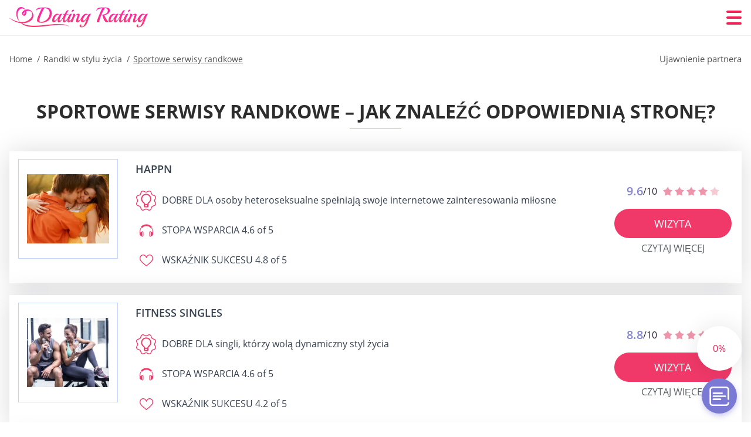

--- FILE ---
content_type: text/html; charset=UTF-8
request_url: https://datingrating.net/pl/sportowe-serwisy-randkowe/
body_size: 112846
content:
<!DOCTYPE html>
<html class="no-js" lang="pl-PL" data-lang="pl">
<head>
  <meta charset="utf-8">
  <meta http-equiv="x-ua-compatible" content="ie=edge">
  <meta name="viewport" content="width=device-width, initial-scale=1.0">
  <meta content="telephone=no" name="format-detection">
  <meta name="HandheldFriendly" content="true">
  <style>
    @charset "UTF-8";@-webkit-keyframes fancybox-rotate{to{-webkit-transform:rotate(360deg);transform:rotate(360deg)}}@keyframes fancybox-rotate{to{-webkit-transform:rotate(360deg);transform:rotate(360deg)}}@-webkit-keyframes drop-show{0%{-webkit-transform:scaleY(.1);transform:scaleY(.1)}40%{-webkit-transform:scaleY(1.04);transform:scaleY(1.04)}60%{-webkit-transform:scaleY(.98);transform:scaleY(.98)}80%{-webkit-transform:scaleY(1.02);transform:scaleY(1.02)}to{-webkit-transform:scaleY(1);transform:scaleY(1)}}@keyframes drop-show{0%{-webkit-transform:scaleY(.1);transform:scaleY(.1)}40%{-webkit-transform:scaleY(1.04);transform:scaleY(1.04)}60%{-webkit-transform:scaleY(.98);transform:scaleY(.98)}80%{-webkit-transform:scaleY(1.02);transform:scaleY(1.02)}to{-webkit-transform:scaleY(1);transform:scaleY(1)}}@-webkit-keyframes drop-hide{0%{-webkit-transform:scaleY(1);transform:scaleY(1)}60%{-webkit-transform:scaleY(.98);transform:scaleY(.98)}80%{-webkit-transform:scaleY(1.02);transform:scaleY(1.02)}to{-webkit-transform:scaleY(0);transform:scaleY(0)}}@keyframes drop-hide{0%{-webkit-transform:scaleY(1);transform:scaleY(1)}60%{-webkit-transform:scaleY(.98);transform:scaleY(.98)}80%{-webkit-transform:scaleY(1.02);transform:scaleY(1.02)}to{-webkit-transform:scaleY(0);transform:scaleY(0)}}@-webkit-keyframes slideInLeft{0%{opacity:0;visibility:visible;-webkit-transform:translate3d(-100%,0,0);transform:translate3d(-100%,0,0)}to{opacity:1;-webkit-transform:translate3d(0,0,0);transform:translate3d(0,0,0)}}@keyframes slideInLeft{0%{opacity:0;visibility:visible;-webkit-transform:translate3d(-100%,0,0);transform:translate3d(-100%,0,0)}to{opacity:1;-webkit-transform:translate3d(0,0,0);transform:translate3d(0,0,0)}}@-webkit-keyframes spin{0%{-webkit-transform:rotate(0deg);transform:rotate(0deg)}to{-webkit-transform:rotate(360deg);transform:rotate(360deg)}}@keyframes spin{0%{-webkit-transform:rotate(0deg);transform:rotate(0deg)}to{-webkit-transform:rotate(360deg);transform:rotate(360deg)}}@-webkit-keyframes pulse{10%{-webkit-transform:scale(1.1);transform:scale(1.1)}}@keyframes pulse{10%{-webkit-transform:scale(1.1);transform:scale(1.1)}}@-webkit-keyframes animatedBackground{10%{background-image:url("data:image/svg+xml;charset=utf8,%3Csvg xmlns='http://www.w3.org/2000/svg' viewBox='0 0 100.5 88.9'%3E%3Cpath d='M73.6.5c-5.4 0-10.4 1.7-14.7 5.1-4.2 3.2-7 7.4-8.6 10.4-1.6-3-4.4-7.1-8.6-10.4C37.3 2.2 32.4.5 27 .5 11.9.5.5 12.8.5 29.2c0 17.7 14.2 29.7 35.6 48 3.6 3.1 7.8 6.6 12.1 10.4.6.5 1.3.8 2 .8s1.5-.3 2-.8c4.3-3.8 8.4-7.3 12.1-10.4 21.5-18.3 35.6-30.4 35.6-48C100 12.8 88.7.5 73.6.5z' fill='%23f03968' stroke='%23f03968' stroke-miterlimit='10'/%3E%3C/svg%3E")}to{background-image:url("data:image/svg+xml;charset=utf8,%3Csvg xmlns='http://www.w3.org/2000/svg' viewBox='0 0 100.5 88.9'%3E%3Cpath d='M73.6.5c-5.4 0-10.4 1.7-14.7 5.1-4.2 3.2-7 7.4-8.6 10.4-1.6-3-4.4-7.1-8.6-10.4C37.3 2.2 32.4.5 27 .5 11.9.5.5 12.8.5 29.2c0 17.7 14.2 29.7 35.6 48 3.6 3.1 7.8 6.6 12.1 10.4.6.5 1.3.8 2 .8s1.5-.3 2-.8c4.3-3.8 8.4-7.3 12.1-10.4 21.5-18.3 35.6-30.4 35.6-48C100 12.8 88.7.5 73.6.5z' fill='none' stroke='%23f03968' stroke-miterlimit='10'/%3E%3C/svg%3E")}}@keyframes animatedBackground{10%{background-image:url("data:image/svg+xml;charset=utf8,%3Csvg xmlns='http://www.w3.org/2000/svg' viewBox='0 0 100.5 88.9'%3E%3Cpath d='M73.6.5c-5.4 0-10.4 1.7-14.7 5.1-4.2 3.2-7 7.4-8.6 10.4-1.6-3-4.4-7.1-8.6-10.4C37.3 2.2 32.4.5 27 .5 11.9.5.5 12.8.5 29.2c0 17.7 14.2 29.7 35.6 48 3.6 3.1 7.8 6.6 12.1 10.4.6.5 1.3.8 2 .8s1.5-.3 2-.8c4.3-3.8 8.4-7.3 12.1-10.4 21.5-18.3 35.6-30.4 35.6-48C100 12.8 88.7.5 73.6.5z' fill='%23f03968' stroke='%23f03968' stroke-miterlimit='10'/%3E%3C/svg%3E")}to{background-image:url("data:image/svg+xml;charset=utf8,%3Csvg xmlns='http://www.w3.org/2000/svg' viewBox='0 0 100.5 88.9'%3E%3Cpath d='M73.6.5c-5.4 0-10.4 1.7-14.7 5.1-4.2 3.2-7 7.4-8.6 10.4-1.6-3-4.4-7.1-8.6-10.4C37.3 2.2 32.4.5 27 .5 11.9.5.5 12.8.5 29.2c0 17.7 14.2 29.7 35.6 48 3.6 3.1 7.8 6.6 12.1 10.4.6.5 1.3.8 2 .8s1.5-.3 2-.8c4.3-3.8 8.4-7.3 12.1-10.4 21.5-18.3 35.6-30.4 35.6-48C100 12.8 88.7.5 73.6.5z' fill='none' stroke='%23f03968' stroke-miterlimit='10'/%3E%3C/svg%3E")}}@-webkit-keyframes animatedArrow{10%{background-image:url("data:image/svg+xml;charset=utf8,%3Csvg xmlns='http://www.w3.org/2000/svg' fill='%23fff' viewBox='0 0 191.989 362.667'%3E%3Cpath d='M188.87 259.136c-4.16-4.16-10.923-4.16-15.083 0l-67.115 67.115V10.667C106.672 4.779 101.893 0 96.005 0S85.34 4.779 85.34 10.667v315.587l-67.136-67.118c-4.16-4.16-10.923-4.16-15.083 0s-4.16 10.923 0 15.083l85.333 85.333a10.775 10.775 0 002.373 1.768c.039.022.075.046.114.067.215.116.436.217.657.317.103.047.204.1.31.143.181.075.366.137.551.202.149.053.295.11.446.156.167.05.336.087.504.13.17.042.34.09.513.125.186.037.374.059.561.085.157.023.312.053.471.068.35.035.701.054 1.052.054s.703-.019 1.052-.053c.16-.016.316-.046.475-.07.186-.026.372-.048.557-.084.179-.036.352-.085.528-.13.162-.04.325-.075.485-.124.167-.05.328-.113.49-.172.167-.059.335-.114.499-.182.142-.06.278-.129.417-.194.179-.083.358-.163.532-.256.12-.065.234-.139.352-.208.182-.107.366-.211.544-.33.116-.078.225-.167.339-.25.166-.12.334-.237.494-.37.201-.165.39-.343.579-.522.061-.059.128-.11.188-.17l85.333-85.333c4.16-4.16 4.16-10.923 0-15.083z'/%3E%3C/svg%3E");border-color:#fff}to{background-image:url("data:image/svg+xml;charset=utf8,%3Csvg xmlns='http://www.w3.org/2000/svg' fill='%238585cd' viewBox='0 0 191.989 362.667'%3E%3Cpath d='M188.87 259.136c-4.16-4.16-10.923-4.16-15.083 0l-67.115 67.115V10.667C106.672 4.779 101.893 0 96.005 0S85.34 4.779 85.34 10.667v315.587l-67.136-67.118c-4.16-4.16-10.923-4.16-15.083 0s-4.16 10.923 0 15.083l85.333 85.333a10.775 10.775 0 002.373 1.768c.039.022.075.046.114.067.215.116.436.217.657.317.103.047.204.1.31.143.181.075.366.137.551.202.149.053.295.11.446.156.167.05.336.087.504.13.17.042.34.09.513.125.186.037.374.059.561.085.157.023.312.053.471.068.35.035.701.054 1.052.054s.703-.019 1.052-.053c.16-.016.316-.046.475-.07.186-.026.372-.048.557-.084.179-.036.352-.085.528-.13.162-.04.325-.075.485-.124.167-.05.328-.113.49-.172.167-.059.335-.114.499-.182.142-.06.278-.129.417-.194.179-.083.358-.163.532-.256.12-.065.234-.139.352-.208.182-.107.366-.211.544-.33.116-.078.225-.167.339-.25.166-.12.334-.237.494-.37.201-.165.39-.343.579-.522.061-.059.128-.11.188-.17l85.333-85.333c4.16-4.16 4.16-10.923 0-15.083z'/%3E%3C/svg%3E");border-color:#8585cd}}@keyframes animatedArrow{10%{background-image:url("data:image/svg+xml;charset=utf8,%3Csvg xmlns='http://www.w3.org/2000/svg' fill='%23fff' viewBox='0 0 191.989 362.667'%3E%3Cpath d='M188.87 259.136c-4.16-4.16-10.923-4.16-15.083 0l-67.115 67.115V10.667C106.672 4.779 101.893 0 96.005 0S85.34 4.779 85.34 10.667v315.587l-67.136-67.118c-4.16-4.16-10.923-4.16-15.083 0s-4.16 10.923 0 15.083l85.333 85.333a10.775 10.775 0 002.373 1.768c.039.022.075.046.114.067.215.116.436.217.657.317.103.047.204.1.31.143.181.075.366.137.551.202.149.053.295.11.446.156.167.05.336.087.504.13.17.042.34.09.513.125.186.037.374.059.561.085.157.023.312.053.471.068.35.035.701.054 1.052.054s.703-.019 1.052-.053c.16-.016.316-.046.475-.07.186-.026.372-.048.557-.084.179-.036.352-.085.528-.13.162-.04.325-.075.485-.124.167-.05.328-.113.49-.172.167-.059.335-.114.499-.182.142-.06.278-.129.417-.194.179-.083.358-.163.532-.256.12-.065.234-.139.352-.208.182-.107.366-.211.544-.33.116-.078.225-.167.339-.25.166-.12.334-.237.494-.37.201-.165.39-.343.579-.522.061-.059.128-.11.188-.17l85.333-85.333c4.16-4.16 4.16-10.923 0-15.083z'/%3E%3C/svg%3E");border-color:#fff}to{background-image:url("data:image/svg+xml;charset=utf8,%3Csvg xmlns='http://www.w3.org/2000/svg' fill='%238585cd' viewBox='0 0 191.989 362.667'%3E%3Cpath d='M188.87 259.136c-4.16-4.16-10.923-4.16-15.083 0l-67.115 67.115V10.667C106.672 4.779 101.893 0 96.005 0S85.34 4.779 85.34 10.667v315.587l-67.136-67.118c-4.16-4.16-10.923-4.16-15.083 0s-4.16 10.923 0 15.083l85.333 85.333a10.775 10.775 0 002.373 1.768c.039.022.075.046.114.067.215.116.436.217.657.317.103.047.204.1.31.143.181.075.366.137.551.202.149.053.295.11.446.156.167.05.336.087.504.13.17.042.34.09.513.125.186.037.374.059.561.085.157.023.312.053.471.068.35.035.701.054 1.052.054s.703-.019 1.052-.053c.16-.016.316-.046.475-.07.186-.026.372-.048.557-.084.179-.036.352-.085.528-.13.162-.04.325-.075.485-.124.167-.05.328-.113.49-.172.167-.059.335-.114.499-.182.142-.06.278-.129.417-.194.179-.083.358-.163.532-.256.12-.065.234-.139.352-.208.182-.107.366-.211.544-.33.116-.078.225-.167.339-.25.166-.12.334-.237.494-.37.201-.165.39-.343.579-.522.061-.059.128-.11.188-.17l85.333-85.333c4.16-4.16 4.16-10.923 0-15.083z'/%3E%3C/svg%3E");border-color:#8585cd}}@-webkit-keyframes animateCircle{40%{opacity:1;-webkit-transform:scale(10);transform:scale(10);fill:#dd4688}55%{opacity:1;-webkit-transform:scale(11);transform:scale(11);fill:#d46abf}65%{opacity:1;-webkit-transform:scale(12);transform:scale(12);fill:#cc8ef5}75%{opacity:1;-webkit-transform:scale(13);transform:scale(13);stroke-width:.5;stroke:#cc8ef5;fill:transparent}85%{opacity:1;-webkit-transform:scale(17);transform:scale(17);stroke-width:.2;stroke:#cc8ef5;fill:transparent}95%{opacity:1;-webkit-transform:scale(18);transform:scale(18);stroke-width:.1;stroke:#cc8ef5;fill:transparent}to{opacity:1;-webkit-transform:scale(19);transform:scale(19);stroke-width:0;stroke:#cc8ef5;fill:transparent}}@keyframes animateCircle{40%{opacity:1;-webkit-transform:scale(10);transform:scale(10);fill:#dd4688}55%{opacity:1;-webkit-transform:scale(11);transform:scale(11);fill:#d46abf}65%{opacity:1;-webkit-transform:scale(12);transform:scale(12);fill:#cc8ef5}75%{opacity:1;-webkit-transform:scale(13);transform:scale(13);stroke-width:.5;stroke:#cc8ef5;fill:transparent}85%{opacity:1;-webkit-transform:scale(17);transform:scale(17);stroke-width:.2;stroke:#cc8ef5;fill:transparent}95%{opacity:1;-webkit-transform:scale(18);transform:scale(18);stroke-width:.1;stroke:#cc8ef5;fill:transparent}to{opacity:1;-webkit-transform:scale(19);transform:scale(19);stroke-width:0;stroke:#cc8ef5;fill:transparent}}@-webkit-keyframes animateHeart{0%{-webkit-transform:scale(.2);transform:scale(.2)}40%{-webkit-transform:scale(1.2);transform:scale(1.2)}to{-webkit-transform:scale(1);transform:scale(1)}}@keyframes animateHeart{0%{-webkit-transform:scale(.2);transform:scale(.2)}40%{-webkit-transform:scale(1.2);transform:scale(1.2)}to{-webkit-transform:scale(1);transform:scale(1)}}@-webkit-keyframes animateHeartOut{0%{-webkit-transform:scale(1.4);transform:scale(1.4)}to{-webkit-transform:scale(1);transform:scale(1)}}@keyframes animateHeartOut{0%{-webkit-transform:scale(1.4);transform:scale(1.4)}to{-webkit-transform:scale(1);transform:scale(1)}}html{font-family:sans-serif;-webkit-text-size-adjust:100%;-ms-text-size-adjust:100%}body{margin:0;background-color:#fff;color:#545454}article,aside,details,figcaption,figure,footer,header,main,menu,nav,section,summary{display:block}audio,canvas,progress,video{display:inline-block;vertical-align:baseline}audio:not([controls]){display:none;height:0}[hidden],template{display:none}a{background-color:transparent;color:#f02257;text-decoration:none;word-break:break-word}a:active,a:hover{outline:0}abbr[title]{border-bottom:1px dotted}b,strong{font-weight:700}dfn{font-style:italic}mark{background:#ff0;color:#000}sub,sup{position:relative;vertical-align:baseline;font-size:75%;line-height:0}sup{top:-.5em}sub{bottom:-.25em}img{border:0}svg:not(:root){overflow:hidden}blockquote,figure{margin:0}hr{height:0;-webkit-box-sizing:content-box;box-sizing:content-box;-moz-box-sizing:content-box}pre{overflow:auto}code,kbd,pre,samp{font-family:monospace,monospace;font-size:1em}button,input,optgroup,select,textarea{margin:0;font:inherit;color:inherit}fieldset{vertical-align:baseline;margin:0;padding:0;background:0 0;border:0;font-size:100%;outline:0}button{overflow:visible}button,select{text-transform:none}button,html input[type=button],input[type=reset],input[type=submit]{cursor:pointer;-webkit-appearance:button}button[disabled],html input[disabled]{cursor:default}button::-moz-focus-inner,input::-moz-focus-inner{padding:0;border:0}input{line-height:normal}input[type=checkbox],input[type=radio]{padding:0;-webkit-box-sizing:border-box;box-sizing:border-box}input[type=number]::-webkit-inner-spin-button,input[type=number]::-webkit-outer-spin-button{height:auto}input[type=search]{box-sizing:content-box;-webkit-box-sizing:content-box;-moz-box-sizing:content-box;-webkit-appearance:textfield}.jq-selectbox__search input::-webkit-search-cancel-button,.jq-selectbox__search input::-webkit-search-decoration,input[type=search]::-webkit-search-cancel-button,input[type=search]::-webkit-search-decoration{-webkit-appearance:none}legend{border:0}textarea{overflow:auto}optgroup{font-weight:700}table{border-collapse:collapse;border-spacing:0}legend,td,th{padding:0}.c-sites-box-S-1 .lwWMHtPA-j .esptx1Ns{font-size:0}.c-about-S-1 .Rd7Wi2y54wua,.c-app-info-S-1 .yjXBTTCIbI,.c-logo-slider-S-1 .MTM9lAI,.c-menu-S-1 .mAMJLjf9,.c-quiz-S-1 .njXd8aI,.c-websites-S-1 .jTMx2m2F .Qa4IgKxh{display:inline-block;font-size:0}.c-hookup-slider-S-1 .V4EtVI .PQS4Rq4MNR{font-size:0}.iyt8OX img,.c-about-S-1 .Rd7Wi2y54wua img,.c-menu-S-1 .mAMJLjf9 img,.c-sites-box-S-1 .lwWMHtPA-j .esptx1Ns img,.c-websites-S-1 .jTMx2m2F .Qa4IgKxh img{display:inline-block;height:auto;max-width:100%}.c-quiz-S-1 .njXd8aI img{height:auto;max-width:100%}.c-app-info-S-1 .yjXBTTCIbI img,.c-hookup-slider-S-1 .V4EtVI .PQS4Rq4MNR img{display:inline-block;height:auto;max-width:100%}.h7A-H5uuiev7{background-color:transparent}.kCbHQRO7 .slick-arrow,.P2VGOinYdeZ- .slick-arrow{padding:0;background-color:transparent}.PHdYrtgbti,.c-contents-S-1 .Ux5zMcVKn9,.c-form-S-1 .I7H5zHrf,.c-menu-S-1 .M3mfFxu,.c-vote-S-1 .RU5MVevFmIS4{padding:0;background-color:transparent;border:0}.c-pagination-S-1 .NoX2TOgk,.c-pagination-S-1 .M8Jm{padding:0;background-color:transparent}.c-filter-S-1 .dbhK6WUec2w,.c-filter-S-1 .UEELL{background-color:transparent;border:0}.c-filter-S-1 .ckNAKPQpYy,.c-filter-S-1 .nrfTcws_Bs7{padding:0;background-color:transparent;border:0}.c-filter_lifestyle-S-1 .U_Nhn2Q,.c-filter_lifestyle-S-1 .DAP3Kz{background-color:transparent;border:0}.c-filter_lifestyle-S-1 .G7MvpJR{padding:0;background-color:transparent;border:0}.c-sugar-profiles-S-1 .rhC797Ol22gW{padding:0;border:0}.c-share-S-1 .fURS32CbQ0,.c-top-sites-S-1 .dfuF7o-v{background-color:transparent;border:0}.c-menu-S-1 .kP4ylzI,.c-menu-S-1 .qgnTCQI2hHy7{margin:0;padding:0;list-style:none}.EH-Vl,.c-features-S-1 .f6_epo0v,.c-footer-S-1 .VmNJPWgKL{padding:0;list-style:none}.c-footer-S-1 .tUSZb{margin:0;padding:0;list-style:none}.iYleODk,.jq-selectbox__dropdown ul{padding:0;list-style:none}.c-filter-S-1 .CmYYc{list-style:none}.c-filter_lifestyle-S-1 .k9J2wDgj{margin:0;padding:0;list-style:none}.c-model-S-1 .alzWC{margin:0;list-style:none}.c-state-S-1 .YPYCJ7{margin:0;padding:0;list-style:none}.c-state-S-1 .kzZMHf9r{padding:0;list-style:none}.c-top-posts-S-1 .pSOYa{margin:0;padding:0;list-style:none}.c-tb-apps-S-1 .grGx9n47vVKZ{padding:0;list-style:none}.c-categories-S-1 .NKhJ7Uv7,.c-share-S-1 .jQzB3{margin:0;padding:0;list-style:none}.c-button-up:before,.c-contents-S-1 .Ux5zMcVKn9:before,.c-websites-S-1 .jTMx2m2F .ZU2de,.c-websites-S-1 .jTMx2m2F .ifP9L2uwYcb:after{background-position:center center;background-repeat:no-repeat;background-size:contain}.wpml-ls-flag{margin-right:5px}.slick-list,.slick-slider{position:relative;display:block}.slick-slider{-webkit-box-sizing:border-box;box-sizing:border-box;user-select:none;-webkit-tap-highlight-color:transparent;touch-action:pan-y;-ms-touch-action:pan-y;-khtml-user-select:none;-webkit-touch-callout:none;-webkit-user-select:none;-ms-user-select:none;-moz-user-select:none}.slick-list{margin:0;padding:0;overflow:hidden}.slick-list:focus{outline:0}.slick-list.dragging{cursor:pointer;cursor:hand}.slick-slider .slick-list,.slick-slider .slick-track{transform:translate3d(0,0,0);-o-transform:translate3d(0,0,0);-ms-transform:translate3d(0,0,0);-moz-transform:translate3d(0,0,0);-webkit-transform:translate3d(0,0,0)}.slick-track{position:relative;top:0;left:0;display:block;margin-right:auto;margin-left:auto}.slick-track:after,.slick-track:before{content:'';display:table}.slick-track:after{clear:both}.slick-loading .slick-track{visibility:hidden}.slick-slide{float:left;display:none;height:100%;min-height:1px}[dir=rtl] .slick-slide{float:right}.slick-initialized .slick-slide,.slick-slide img{display:block}.slick-slide.slick-loading img{display:none}.slick-slide.dragging img{pointer-events:none}.slick-loading .slick-slide{visibility:hidden}.slick-vertical .slick-slide{display:block;height:auto;border:1px solid transparent}.slick-arrow.slick-hidden{display:none}.mCustomScrollbar{touch-action:pinch-zoom;-ms-touch-action:pinch-zoom}.mCustomScrollbar.mCS_no_scrollbar,.mCustomScrollbar.mCS_touch_action{touch-action:auto;-ms-touch-action:auto}.mCustomScrollBox{position:relative;height:100%;max-width:100%;overflow:hidden;outline:0;direction:ltr}.mCSB_container{width:auto;height:auto;overflow:hidden}.mCSB_inside>.mCSB_container{margin-right:30px}.mCSB_container.mCS_no_scrollbar_y.mCS_y_hidden{margin-right:0}.mCS-dir-rtl>.mCSB_inside>.mCSB_container{margin-right:0;margin-left:30px}.mCS-dir-rtl>.mCSB_inside>.mCSB_container.mCS_no_scrollbar_y.mCS_y_hidden{margin-left:0}.mCSB_scrollTools{position:absolute;top:0;right:0;bottom:0;left:auto;width:16px;height:auto;opacity:.75;filter:"alpha(opacity=75)";-ms-filter:"alpha(opacity=75)"}.mCSB_outside+.mCSB_scrollTools{right:-26px}.mCS-dir-rtl>.mCSB_inside>.mCSB_scrollTools{right:auto;left:0}.mCS-dir-rtl>.mCSB_outside+.mCSB_scrollTools{right:auto;left:-26px}.mCSB_scrollTools .mCSB_draggerContainer{position:absolute;top:0;right:0;bottom:0;left:0;height:auto}.mCSB_scrollTools a+.mCSB_draggerContainer{margin:20px 0}.mCSB_scrollTools .mCSB_dragger .mCSB_dragger_bar,.mCSB_scrollTools .mCSB_draggerRail{width:2px;height:100%;margin:0 auto;border-radius:16px;-moz-border-radius:16px;-webkit-border-radius:16px}.mCSB_scrollTools .mCSB_dragger{width:100%;height:30px;z-index:1;cursor:pointer}.mCSB_scrollTools .mCSB_dragger .mCSB_dragger_bar{position:relative;width:4px;text-align:center}.mCSB_scrollTools_vertical.mCSB_scrollTools_onDrag_expand .mCSB_dragger.mCSB_dragger_onDrag_expanded .mCSB_dragger_bar,.mCSB_scrollTools_vertical.mCSB_scrollTools_onDrag_expand .mCSB_draggerContainer:hover .mCSB_dragger .mCSB_dragger_bar{width:12px}.mCSB_scrollTools_vertical.mCSB_scrollTools_onDrag_expand .mCSB_dragger.mCSB_dragger_onDrag_expanded+.mCSB_draggerRail,.mCSB_scrollTools_vertical.mCSB_scrollTools_onDrag_expand .mCSB_draggerContainer:hover .mCSB_draggerRail{width:8px}.mCSB_scrollTools .mCSB_buttonDown,.mCSB_scrollTools .mCSB_buttonUp{position:absolute;display:block;width:100%;height:20px;margin:0 auto;overflow:hidden;cursor:pointer}.mCSB_scrollTools .mCSB_buttonDown{bottom:0}.mCSB_horizontal.mCSB_inside>.mCSB_container{margin-right:0;margin-bottom:30px}.mCSB_horizontal.mCSB_outside>.mCSB_container{min-height:100%}.mCSB_horizontal>.mCSB_container.mCS_no_scrollbar_x.mCS_x_hidden{margin-bottom:0}.mCSB_container_wrapper,.mCSB_scrollTools.mCSB_scrollTools_horizontal{top:auto;right:0;bottom:0;left:0;width:auto;height:16px}.mCustomScrollBox+.mCSB_scrollTools+.mCSB_scrollTools.mCSB_scrollTools_horizontal,.mCustomScrollBox+.mCSB_scrollTools.mCSB_scrollTools_horizontal{bottom:-26px}.mCSB_scrollTools.mCSB_scrollTools_horizontal a+.mCSB_draggerContainer{margin:0 20px}.mCSB_scrollTools.mCSB_scrollTools_horizontal .mCSB_draggerRail{width:100%;height:2px;margin:7px 0}.mCSB_scrollTools.mCSB_scrollTools_horizontal .mCSB_dragger{left:0;width:30px;height:100%}.mCSB_scrollTools.mCSB_scrollTools_horizontal .mCSB_dragger .mCSB_dragger_bar{width:100%;height:4px;margin:6px auto}.mCSB_scrollTools_horizontal.mCSB_scrollTools_onDrag_expand .mCSB_dragger.mCSB_dragger_onDrag_expanded .mCSB_dragger_bar,.mCSB_scrollTools_horizontal.mCSB_scrollTools_onDrag_expand .mCSB_draggerContainer:hover .mCSB_dragger .mCSB_dragger_bar{height:12px;margin:2px auto}.mCSB_scrollTools_horizontal.mCSB_scrollTools_onDrag_expand .mCSB_dragger.mCSB_dragger_onDrag_expanded+.mCSB_draggerRail,.mCSB_scrollTools_horizontal.mCSB_scrollTools_onDrag_expand .mCSB_draggerContainer:hover .mCSB_draggerRail{height:8px;margin:4px 0}.mCSB_scrollTools.mCSB_scrollTools_horizontal .mCSB_buttonLeft,.mCSB_scrollTools.mCSB_scrollTools_horizontal .mCSB_buttonRight{position:absolute;display:block;width:20px;height:100%;margin:0 auto;overflow:hidden;cursor:pointer}.mCS-dir-rtl>.mCustomScrollBox.mCSB_vertical_horizontal.mCSB_inside>.mCSB_container_wrapper.mCS_no_scrollbar_y.mCS_y_hidden+.mCSB_scrollTools~.mCSB_scrollTools.mCSB_scrollTools_horizontal,.mCSB_scrollTools.mCSB_scrollTools_horizontal .mCSB_buttonLeft{left:0}.mCS-dir-rtl>.mCustomScrollBox.mCSB_vertical_horizontal.mCSB_inside>.mCSB_scrollTools.mCSB_scrollTools_horizontal,.mCSB_container_wrapper.mCS_no_scrollbar_y.mCS_y_hidden+.mCSB_scrollTools~.mCSB_scrollTools.mCSB_scrollTools_horizontal,.mCSB_scrollTools.mCSB_scrollTools_horizontal .mCSB_buttonRight{right:0}.mCSB_container_wrapper{position:absolute;top:0;height:auto;margin-right:30px;margin-bottom:30px;overflow:hidden}.mCSB_container_wrapper>.mCSB_container{padding-right:30px;padding-bottom:30px;box-sizing:border-box;-moz-box-sizing:border-box;-webkit-box-sizing:border-box}.mCSB_vertical_horizontal>.mCSB_scrollTools.mCSB_scrollTools_vertical{bottom:20px}.mCSB_vertical_horizontal>.mCSB_scrollTools.mCSB_scrollTools_horizontal{right:20px}.mCSB_container_wrapper.mCS_no_scrollbar_x.mCS_x_hidden+.mCSB_scrollTools.mCSB_scrollTools_vertical{bottom:0}.mCS-dir-rtl>.mCustomScrollBox.mCSB_vertical_horizontal.mCSB_inside>.mCSB_scrollTools.mCSB_scrollTools_horizontal{left:20px}.mCS-dir-rtl>.mCSB_inside>.mCSB_container_wrapper{margin-right:0;margin-left:30px}.mCSB_container_wrapper.mCS_no_scrollbar_y.mCS_y_hidden>.mCSB_container{padding-right:0}.mCSB_container_wrapper.mCS_no_scrollbar_x.mCS_x_hidden>.mCSB_container{padding-bottom:0}.mCustomScrollBox.mCSB_vertical_horizontal.mCSB_inside>.mCSB_container_wrapper.mCS_no_scrollbar_y.mCS_y_hidden{margin-right:0;margin-left:0}.mCustomScrollBox.mCSB_vertical_horizontal.mCSB_inside>.mCSB_container_wrapper.mCS_no_scrollbar_x.mCS_x_hidden{margin-bottom:0}.mCSB_scrollTools,.mCSB_scrollTools .mCSB_buttonDown,.mCSB_scrollTools .mCSB_buttonLeft,.mCSB_scrollTools .mCSB_buttonRight,.mCSB_scrollTools .mCSB_buttonUp,.mCSB_scrollTools .mCSB_dragger .mCSB_dragger_bar{transition:opacity .2s ease-in-out,background .2s ease-in-out;-o-transition:opacity .2s ease-in-out,background .2s ease-in-out;-moz-transition:opacity .2s ease-in-out,background .2s ease-in-out;-webkit-transition:opacity .2s ease-in-out,background .2s ease-in-out}.mCSB_scrollTools_horizontal.mCSB_scrollTools_onDrag_expand .mCSB_draggerRail,.mCSB_scrollTools_horizontal.mCSB_scrollTools_onDrag_expand .mCSB_dragger_bar,.mCSB_scrollTools_vertical.mCSB_scrollTools_onDrag_expand .mCSB_draggerRail,.mCSB_scrollTools_vertical.mCSB_scrollTools_onDrag_expand .mCSB_dragger_bar{transition:width .2s ease-out .2s,height .2s ease-out .2s,margin-left .2s ease-out .2s,margin-right .2s ease-out .2s,margin-top .2s ease-out .2s,margin-bottom .2s ease-out .2s,opacity .2s ease-in-out,background .2s ease-in-out;-o-transition:width .2s ease-out .2s,height .2s ease-out .2s,margin-left .2s ease-out .2s,margin-right .2s ease-out .2s,margin-top .2s ease-out .2s,margin-bottom .2s ease-out .2s,opacity .2s ease-in-out,background .2s ease-in-out;-moz-transition:width .2s ease-out .2s,height .2s ease-out .2s,margin-left .2s ease-out .2s,margin-right .2s ease-out .2s,margin-top .2s ease-out .2s,margin-bottom .2s ease-out .2s,opacity .2s ease-in-out,background .2s ease-in-out;-webkit-transition:width .2s ease-out .2s,height .2s ease-out .2s,margin-left .2s ease-out .2s,margin-right .2s ease-out .2s,margin-top .2s ease-out .2s,margin-bottom .2s ease-out .2s,opacity .2s ease-in-out,background .2s ease-in-out}.mCS-autoHide>.mCustomScrollBox>.mCSB_scrollTools,.mCS-autoHide>.mCustomScrollBox~.mCSB_scrollTools{opacity:0;filter:"alpha(opacity=0)";-ms-filter:"alpha(opacity=0)"}.mCS-autoHide:hover>.mCustomScrollBox>.mCSB_scrollTools,.mCS-autoHide:hover>.mCustomScrollBox~.mCSB_scrollTools,.mCustomScrollBox:hover>.mCSB_scrollTools,.mCustomScrollBox:hover~.mCSB_scrollTools,.mCustomScrollbar>.mCustomScrollBox>.mCSB_scrollTools.mCSB_scrollTools_onDrag,.mCustomScrollbar>.mCustomScrollBox~.mCSB_scrollTools.mCSB_scrollTools_onDrag{opacity:1;filter:"alpha(opacity=100)";-ms-filter:"alpha(opacity=100)"}.mCSB_scrollTools .mCSB_draggerRail{background:#000;background:rgba(0,0,0,.4);filter:"alpha(opacity=40)";-ms-filter:"alpha(opacity=40)"}.mCSB_scrollTools .mCSB_dragger .mCSB_dragger_bar{background:#fff;background:rgba(255,255,255,.75);filter:"alpha(opacity=75)";-ms-filter:"alpha(opacity=75)"}.mCSB_scrollTools .mCSB_dragger:hover .mCSB_dragger_bar{background:#fff;background:rgba(255,255,255,.85);filter:"alpha(opacity=85)";-ms-filter:"alpha(opacity=85)"}.mCSB_scrollTools .mCSB_dragger.mCSB_dragger_onDrag .mCSB_dragger_bar,.mCSB_scrollTools .mCSB_dragger:active .mCSB_dragger_bar{background:#fff;background:rgba(255,255,255,.9);filter:"alpha(opacity=90)";-ms-filter:"alpha(opacity=90)"}.mCSB_scrollTools .mCSB_buttonDown,.mCSB_scrollTools .mCSB_buttonLeft,.mCSB_scrollTools .mCSB_buttonRight,.mCSB_scrollTools .mCSB_buttonUp{background-image:url(mCSB_buttons.png);background-repeat:no-repeat;opacity:.4;filter:"alpha(opacity=40)";-ms-filter:"alpha(opacity=40)"}.mCSB_scrollTools .mCSB_buttonUp{background-position:0 0}.mCSB_scrollTools .mCSB_buttonDown{background-position:0 -20px}.mCSB_scrollTools .mCSB_buttonLeft{background-position:0 -40px}.mCSB_scrollTools .mCSB_buttonRight{background-position:0 -56px}.mCSB_scrollTools .mCSB_buttonDown:hover,.mCSB_scrollTools .mCSB_buttonLeft:hover,.mCSB_scrollTools .mCSB_buttonRight:hover,.mCSB_scrollTools .mCSB_buttonUp:hover{opacity:.75;filter:"alpha(opacity=75)";-ms-filter:"alpha(opacity=75)"}.mCSB_scrollTools .mCSB_buttonDown:active,.mCSB_scrollTools .mCSB_buttonLeft:active,.mCSB_scrollTools .mCSB_buttonRight:active,.mCSB_scrollTools .mCSB_buttonUp:active{opacity:.9;filter:"alpha(opacity=90)";-ms-filter:"alpha(opacity=90)"}.mCS-dark.mCSB_scrollTools .mCSB_draggerRail{background:#000;background:rgba(0,0,0,.15)}.mCS-dark.mCSB_scrollTools .mCSB_dragger .mCSB_dragger_bar{background:#000;background:rgba(0,0,0,.75)}.mCS-dark.mCSB_scrollTools .mCSB_dragger:hover .mCSB_dragger_bar{background:rgba(0,0,0,.85)}.mCS-dark.mCSB_scrollTools .mCSB_dragger.mCSB_dragger_onDrag .mCSB_dragger_bar,.mCS-dark.mCSB_scrollTools .mCSB_dragger:active .mCSB_dragger_bar{background:rgba(0,0,0,.9)}.mCS-dark.mCSB_scrollTools .mCSB_buttonUp{background-position:-80px 0}.mCS-dark.mCSB_scrollTools .mCSB_buttonDown{background-position:-80px -20px}.mCS-dark.mCSB_scrollTools .mCSB_buttonLeft{background-position:-80px -40px}.mCS-dark.mCSB_scrollTools .mCSB_buttonRight{background-position:-80px -56px}.open .dropdown-menu{display:block}.dropdown-menu,.tab-content>.tab-pane{display:none}.modal,.tab-content>.active{display:block}.modal{position:fixed;top:0;right:0;bottom:0;left:0;z-index:160;overflow:hidden;outline:0;visibility:hidden;-webkit-overflow-scrolling:touch}.modal.in{visibility:visible}.modal.fade .modal-dialog{transform:translate(0,-25%);transition:transform .3s ease-out;transition:transform .3s ease-out,-webkit-transform .3s ease-out;-o-transition:-o-transform .3s ease-out;-webkit-transition:-webkit-transform .3s ease-out;-o-transform:translate(0,-25%);-ms-transform:translate(0,-25%);-webkit-transform:translate(0,-25%)}.modal.in .modal-dialog{transform:translate(0,0);-o-transform:translate(0,0);-ms-transform:translate(0,0);-webkit-transform:translate(0,0)}.fade{opacity:0;transition:opacity .1s linear;-o-transition:opacity .1s linear;-webkit-transition:opacity .1s linear}.fade.in{opacity:1}.collapse{display:none}.collapse.in{display:block}.collapsing{position:relative;height:0;overflow:hidden;transition-duration:.25s;transition-property:height,visibility;transition-timing-function:ease;-webkit-transition-duration:.25s;-o-transition-timing-function:ease;-webkit-transition-timing-function:ease;-webkit-transition-property:height,visibility;-o-transition-duration:.25s;-o-transition-property:height,visibility}.selectric-wrapper{position:relative;cursor:pointer}.selectric-responsive{width:100%}.selectric{border:1px solid #ddd;border-radius:0;background:#f8f8f8;position:relative;overflow:hidden}.selectric .button,.selectric .label{display:block;height:38px;line-height:38px}.selectric .label{white-space:nowrap;overflow:hidden;text-overflow:ellipsis;margin:0 38px 0 10px;font-size:12px;-webkit-user-select:none;-moz-user-select:none;-ms-user-select:none;user-select:none;color:#444}.selectric .button{position:absolute;right:0;top:0;width:38px;background-color:#f8f8f8;color:#bbb;text-align:center;font:0/0 a;*font:20px/38px Lucida Sans Unicode,Arial Unicode MS,Arial}.selectric .button:after{content:" ";position:absolute;top:0;right:0;bottom:0;left:0;margin:auto;width:0;height:0;border:4px solid transparent;border-top-color:#bbb;border-bottom:none}.selectric-focus .selectric{border-color:#aaa}.selectric-hover .selectric,.selectric-open .selectric{border-color:#c4c4c4}.selectric-hover .selectric .button{color:#a2a2a2}.selectric-hover .selectric .button:after{border-top-color:#a2a2a2}.selectric-open{z-index:9999}.selectric-open .selectric-items{display:block}.selectric-disabled{filter:alpha(opacity=50);opacity:.5;cursor:default;-webkit-user-select:none;-moz-user-select:none;-ms-user-select:none;user-select:none}.selectric-hide-select{position:relative;overflow:hidden;width:0;height:0}.selectric-hide-select select{position:absolute;left:-100%}.selectric-hide-select.selectric-is-native{position:absolute;width:100%;height:100%;z-index:10}.selectric-hide-select.selectric-is-native select{position:absolute;top:0;left:0;right:0;height:100%;width:100%;border:0;z-index:1;-webkit-box-sizing:border-box;box-sizing:border-box;opacity:0}.selectric-input{position:absolute!important;top:0!important;left:0!important;overflow:hidden!important;clip:rect(0,0,0,0)!important;margin:0!important;padding:0!important;width:1px!important;height:1px!important;outline:0!important;border:0!important;*font:0/0 a!important;background:0 0!important}.selectric-temp-show{position:absolute!important;visibility:hidden!important;display:block!important}.selectric-items{display:none;position:absolute;top:100%;left:0;background:#f8f8f8;border:1px solid #c4c4c4;z-index:-1;-webkit-box-shadow:0 0 10px -6px;box-shadow:0 0 10px -6px}.selectric-items .selectric-scroll{height:100%;overflow:auto}.selectric-above .selectric-items{top:auto;bottom:100%}.selectric-items li,.selectric-items ul{list-style:none;padding:0;margin:0;font-size:12px;line-height:20px;min-height:20px}.selectric-items li{display:block;padding:10px;color:#666;cursor:pointer}.selectric-items li.selected{background:#e0e0e0;color:#444}.selectric-items li.highlighted{background:#d0d0d0;color:#444}.selectric-items li:hover{background:#d5d5d5;color:#444}.selectric-items .disabled{filter:alpha(opacity=50);opacity:.5;cursor:default!important;background:0 0!important;color:#666!important;-webkit-user-select:none;-moz-user-select:none;-ms-user-select:none;user-select:none}.selectric-items .selectric-group .selectric-group-label{font-weight:700;padding-left:10px;cursor:default;-webkit-user-select:none;-moz-user-select:none;-ms-user-select:none;user-select:none;background:0 0;color:#444}.selectric-items .selectric-group.disabled li{filter:alpha(opacity=100);opacity:1}.selectric-items .selectric-group li{padding-left:25px}.jq-number{position:relative}.jq-number__spin,.jq-selectbox{cursor:pointer}.jq-selectbox{outline:0}.jq-selectbox__select-text{display:block;width:100%;overflow:hidden;text-overflow:ellipsis;white-space:nowrap}.jq-selectbox .placeholder{color:#888}.jq-selectbox__trigger{position:absolute;top:0;right:0;width:34px;height:100%;outline:0}.jq-selectbox .jq-selectbox__trigger-arrow{width:40px;height:100%;position:relative}.jq-selectbox .jq-selectbox__trigger-arrow:before{-webkit-transition:all .2s;transition:all .2s;content:"";top:37%;bottom:0;width:20px;height:20px;position:absolute;background-image:url("data:image/svg+xml,%3Csvg xmlns='http://www.w3.org/2000/svg' width='451.847' height='451.847'%3E%3Cpath fill='%23cfcfe2' d='M225.923 354.706c-8.098 0-16.195-3.092-22.369-9.263L9.27 151.157c-12.359-12.359-12.359-32.397 0-44.751 12.354-12.354 32.388-12.354 44.748 0l171.905 171.915 171.906-171.909c12.359-12.354 32.391-12.354 44.744 0 12.365 12.354 12.365 32.392 0 44.751L248.292 345.449c-6.177 6.172-14.274 9.257-22.369 9.257z'/%3E%3C/svg%3E");background-repeat:no-repeat,repeat;background-size:70%}@media only screen and (min-width:768px){.jq-selectbox .jq-selectbox__trigger-arrow{position:absolute;right:0}.jq-selectbox .jq-selectbox__trigger-arrow:before{background-size:100%;width:20px;height:20px}}.jq-selectbox.opened .jq-selectbox__trigger-arrow{outline:0}.jq-selectbox.opened .jq-selectbox__trigger-arrow:before{top:24%;left:-6px;-webkit-transform:rotate(180deg);transform:rotate(180deg)}@media only screen and (min-width:768px){.jq-selectbox.opened .jq-selectbox__trigger-arrow:before{top:38%;left:0}}.jq-selectbox__dropdown{margin:2px 0 0;padding:0;-webkit-box-sizing:border-box;box-sizing:border-box;top:24px!important;right:-1px;bottom:unset!important;left:-1px;width:100.7%!important;z-index:-1!important;border:1px solid #c2c2e6;border-top:none!important;border-radius:0 0 20px 20px;background:#fff}@media only screen and (min-width:768px){.jq-selectbox__dropdown{bottom:auto!important;width:100.4%!important}}.jq-selectbox__search{margin:5px}.jq-selectbox__not-found{margin:5px;padding:5px 8px 6px;background:#f0f0f0;font-size:13px}.fancybox-error p,.jq-selectbox ul{margin:0;padding:0}.jq-selectbox li.disabled{color:#aaa}.jq-selectbox li.disabled:hover{background:0 0}.jq-selectbox li.optgroup{font-weight:700}.jq-selectbox li.optgroup:hover{background:0 0;color:#231f20;cursor:default}.jq-selectbox li.option{padding-left:25px}body.compensate-for-scrollbar{overflow:hidden}.fancybox-active{height:auto}.fancybox-is-hidden{left:-9999px;margin:0;position:absolute!important;top:-9999px;visibility:hidden}.fancybox-container{-webkit-backface-visibility:hidden;height:100%;left:0;outline:0;position:fixed;-webkit-tap-highlight-color:transparent;top:0;-ms-touch-action:manipulation;touch-action:manipulation;-webkit-transform:translateZ(0);transform:translateZ(0);width:100%;z-index:99992}*,.fancybox-container *,:after,:before{-webkit-box-sizing:border-box;box-sizing:border-box}.fancybox-bg,.fancybox-inner,.fancybox-outer,.fancybox-stage{bottom:0;left:0;position:absolute;right:0;top:0}.fancybox-outer{-webkit-overflow-scrolling:touch;overflow-y:auto}.fancybox-bg{background:#1e1e1e;opacity:0;-webkit-transition-duration:inherit;transition-duration:inherit;-webkit-transition-property:opacity;transition-property:opacity;-webkit-transition-timing-function:cubic-bezier(.47,0,.74,.71);transition-timing-function:cubic-bezier(.47,0,.74,.71)}.fancybox-is-open .fancybox-bg{opacity:.9;-webkit-transition-timing-function:cubic-bezier(.22,.61,.36,1);transition-timing-function:cubic-bezier(.22,.61,.36,1)}.fancybox-infobar,.fancybox-toolbar{opacity:0;position:absolute;z-index:99997}.fancybox-caption,.fancybox-infobar,.fancybox-navigation .fancybox-button,.fancybox-toolbar{direction:ltr;-webkit-transition:opacity .25s ease,visibility 0s ease .25s;transition:opacity .25s ease,visibility 0s ease .25s;visibility:hidden}.fancybox-caption{opacity:0;position:absolute}.fancybox-navigation .fancybox-button{z-index:99997}.fancybox-show-caption .fancybox-caption,.fancybox-show-infobar .fancybox-infobar,.fancybox-show-nav .fancybox-navigation .fancybox-button,.fancybox-show-toolbar .fancybox-toolbar{opacity:1;-webkit-transition:opacity .25s ease 0s,visibility 0s ease 0s;transition:opacity .25s ease 0s,visibility 0s ease 0s;visibility:visible}.fancybox-infobar{color:#ccc;font-size:13px;-webkit-font-smoothing:subpixel-antialiased;height:44px;left:0;line-height:44px;min-width:44px;mix-blend-mode:difference;padding:0 10px;pointer-events:none;top:0;-webkit-touch-callout:none;-webkit-user-select:none;-moz-user-select:none;-ms-user-select:none;user-select:none}.fancybox-toolbar{right:0;top:0}.fancybox-stage{direction:ltr;overflow:visible;-webkit-transform:translateZ(0);transform:translateZ(0);z-index:99994}.fancybox-is-open .fancybox-stage{overflow:hidden}.fancybox-slide{-webkit-backface-visibility:hidden;display:none;height:100%;left:0;outline:0;overflow:auto;-webkit-overflow-scrolling:touch;padding:44px;position:absolute;text-align:center;top:0;-webkit-transition-property:opacity,-webkit-transform;transition-property:transform,opacity;transition-property:transform,opacity,-webkit-transform;white-space:normal;width:100%;z-index:99994}.fancybox-slide::before{content:'';display:inline-block;font-size:0;height:100%;vertical-align:middle;width:0}.fancybox-is-sliding .fancybox-slide,.fancybox-slide--current,.fancybox-slide--next,.fancybox-slide--previous{display:block}.fancybox-slide--image{overflow:hidden;padding:44px 0}.fancybox-slide--image::before{display:none}.fancybox-slide--html{padding:6px}.fancybox-content{background:#fff;display:inline-block;margin:0;max-width:100%;overflow:auto;-webkit-overflow-scrolling:touch;padding:44px;position:relative;text-align:left;vertical-align:middle}.fancybox-slide--image .fancybox-content{-webkit-animation-timing-function:cubic-bezier(.5,0,.14,1);animation-timing-function:cubic-bezier(.5,0,.14,1);-webkit-backface-visibility:hidden;background:0 0;background-repeat:no-repeat;background-size:100% 100%;left:0;max-width:none;overflow:visible;padding:0;position:absolute;top:0;-webkit-transform-origin:top left;transform-origin:top left;-webkit-transition-property:opacity,-webkit-transform;transition-property:transform,opacity;transition-property:transform,opacity,-webkit-transform;-webkit-user-select:none;-moz-user-select:none;-ms-user-select:none;user-select:none;z-index:99995}.fancybox-can-zoomOut .fancybox-content{cursor:-webkit-zoom-out;cursor:zoom-out}.fancybox-can-zoomIn .fancybox-content{cursor:-webkit-zoom-in;cursor:zoom-in}.fancybox-can-pan .fancybox-content,.fancybox-can-swipe .fancybox-content{cursor:-webkit-grab;cursor:grab}.fancybox-is-grabbing .fancybox-content{cursor:-webkit-grabbing;cursor:grabbing}.fancybox-container [data-selectable=true]{cursor:text}.fancybox-image,.fancybox-spaceball{background:0 0;border:0;height:100%;left:0;margin:0;max-height:none;max-width:none;padding:0;position:absolute;top:0;-webkit-user-select:none;-moz-user-select:none;-ms-user-select:none;user-select:none;width:100%}.fancybox-spaceball{z-index:1}.fancybox-slide--iframe .fancybox-content,.fancybox-slide--map .fancybox-content,.fancybox-slide--pdf .fancybox-content,.fancybox-slide--video .fancybox-content{height:100%;overflow:visible;padding:0;width:100%}.fancybox-slide--video .fancybox-content{background:#000}.fancybox-slide--map .fancybox-content{background:#e5e3df}.fancybox-slide--iframe .fancybox-content{background:#fff}.fancybox-iframe,.fancybox-video{background:0 0;border:0;display:block;height:100%;margin:0;overflow:hidden;padding:0;width:100%}.fancybox-iframe{left:0;position:absolute;top:0}.fancybox-error{background:#fff;cursor:default;max-width:400px;padding:40px;width:100%}.fancybox-error p{color:#444;font-size:16px;line-height:20px}.fancybox-button{background:rgba(30,30,30,.6);border:0;border-radius:0;-webkit-box-shadow:none;box-shadow:none;cursor:pointer;display:inline-block;height:44px;margin:0;padding:10px;position:relative;-webkit-transition:color .2s;transition:color .2s;vertical-align:top;visibility:inherit;width:44px;color:#ccc}.fancybox-button:link,.fancybox-button:visited{color:#ccc}.fancybox-button:hover{color:#fff}.fancybox-button:focus{outline:0}.fancybox-button.fancybox-focus{outline:1px dotted}.fancybox-button[disabled],.fancybox-button[disabled]:hover{color:#888;cursor:default;outline:0}.fancybox-button div{height:100%}.fancybox-button svg{display:block;height:100%;overflow:visible;position:relative;width:100%}.fancybox-button svg path{fill:currentColor;stroke-width:0}.fancybox-button--fsenter svg:nth-child(2),.fancybox-button--fsexit svg:nth-child(1),.fancybox-button--pause svg:nth-child(1),.fancybox-button--play svg:nth-child(2){display:none}.fancybox-progress{background:#ff5268;height:2px;left:0;position:absolute;right:0;top:0;-webkit-transform:scaleX(0);transform:scaleX(0);-webkit-transform-origin:0;transform-origin:0;-webkit-transition-property:-webkit-transform;transition-property:transform;transition-property:transform,-webkit-transform;-webkit-transition-timing-function:linear;transition-timing-function:linear;z-index:99998}.fancybox-close-small{background:0 0;border:0;border-radius:0;color:#ccc;cursor:pointer;opacity:.8;padding:8px;position:absolute;right:-12px;top:-44px;z-index:401}.fancybox-close-small:hover{color:#fff;opacity:1}.fancybox-slide--html .fancybox-close-small{color:currentColor;padding:10px;right:0;top:0}.fancybox-slide--image.fancybox-is-scaling .fancybox-content{overflow:hidden}.c-banner-S-1 .t3F9K h1:after,.fancybox-is-scaling .fancybox-close-small,.fancybox-is-zoomable.fancybox-can-pan .fancybox-close-small{display:none}.fancybox-navigation .fancybox-button{background-clip:content-box;height:100px;opacity:0;position:absolute;top:calc(50% - 50px);width:70px}.fancybox-navigation .fancybox-button div{padding:7px}.fancybox-navigation .fancybox-button--arrow_left{left:0;padding:31px 26px 31px 6px}.fancybox-navigation .fancybox-button--arrow_right{padding:31px 6px 31px 26px;right:0}.fancybox-caption{bottom:0;color:#eee;font-size:14px;font-weight:400;left:0;line-height:1.5;padding:25px 44px;right:0;text-align:center;z-index:99996}.fancybox-caption::before{background-image:url([data-uri]);background-repeat:repeat-x;background-size:contain;bottom:0;content:'';display:block;left:0;pointer-events:none;position:absolute;right:0;top:-44px;z-index:-1}.fancybox-caption a,.fancybox-caption a:link,.fancybox-caption a:visited{color:#ccc;text-decoration:none}.fancybox-caption a:hover{color:#fff;text-decoration:underline}.fancybox-loading{-webkit-animation:fancybox-rotate 1s linear infinite;animation:fancybox-rotate 1s linear infinite;background:0 0;border:4px solid #888;border-bottom-color:#fff;border-radius:50%;height:50px;left:50%;margin:-25px 0 0 -25px;opacity:.7;padding:0;position:absolute;top:50%;width:50px;z-index:99999}.fancybox-animated{-webkit-transition-timing-function:cubic-bezier(0,0,.25,1);transition-timing-function:cubic-bezier(0,0,.25,1)}.fancybox-fx-slide.fancybox-slide--previous{opacity:0;-webkit-transform:translate3d(-100%,0,0);transform:translate3d(-100%,0,0)}.fancybox-fx-slide.fancybox-slide--next{opacity:0;-webkit-transform:translate3d(100%,0,0);transform:translate3d(100%,0,0)}.fancybox-fx-slide.fancybox-slide--current{opacity:1;-webkit-transform:translate3d(0,0,0);transform:translate3d(0,0,0)}.fancybox-fx-fade.fancybox-slide--next,.fancybox-fx-fade.fancybox-slide--previous{opacity:0;-webkit-transition-timing-function:cubic-bezier(.19,1,.22,1);transition-timing-function:cubic-bezier(.19,1,.22,1)}.fancybox-fx-fade.fancybox-slide--current{opacity:1}.fancybox-fx-zoom-in-out.fancybox-slide--previous{opacity:0;-webkit-transform:scale3d(1.5,1.5,1.5);transform:scale3d(1.5,1.5,1.5)}.fancybox-fx-zoom-in-out.fancybox-slide--next{opacity:0;-webkit-transform:scale3d(.5,.5,.5);transform:scale3d(.5,.5,.5)}.fancybox-fx-zoom-in-out.fancybox-slide--current{opacity:1;-webkit-transform:scale3d(1,1,1);transform:scale3d(1,1,1)}.fancybox-fx-rotate.fancybox-slide--previous{opacity:0;-webkit-transform:rotate(-360deg);transform:rotate(-360deg)}.fancybox-fx-rotate.fancybox-slide--next{opacity:0;-webkit-transform:rotate(360deg);transform:rotate(360deg)}.fancybox-fx-rotate.fancybox-slide--current{opacity:1;-webkit-transform:rotate(0deg);transform:rotate(0deg)}.fancybox-fx-circular.fancybox-slide--previous{opacity:0;-webkit-transform:scale3d(0,0,0) translate3d(-100%,0,0);transform:scale3d(0,0,0) translate3d(-100%,0,0)}.fancybox-fx-circular.fancybox-slide--next{opacity:0;-webkit-transform:scale3d(0,0,0) translate3d(100%,0,0);transform:scale3d(0,0,0) translate3d(100%,0,0)}.fancybox-fx-circular.fancybox-slide--current{opacity:1;-webkit-transform:scale3d(1,1,1) translate3d(0,0,0);transform:scale3d(1,1,1) translate3d(0,0,0)}.fancybox-fx-tube.fancybox-slide--previous{-webkit-transform:translate3d(-100%,0,0) scale(.1) skew(-10deg);transform:translate3d(-100%,0,0) scale(.1) skew(-10deg)}.fancybox-fx-tube.fancybox-slide--next{-webkit-transform:translate3d(100%,0,0) scale(.1) skew(10deg);transform:translate3d(100%,0,0) scale(.1) skew(10deg)}.fancybox-fx-tube.fancybox-slide--current{-webkit-transform:translate3d(0,0,0) scale(1);transform:translate3d(0,0,0) scale(1)}@media all and (max-height:576px){.fancybox-caption{padding:12px}.fancybox-slide{padding-left:6px;padding-right:6px}.fancybox-slide--image{padding:6px 0}.fancybox-close-small{right:-6px}.fancybox-slide--image .fancybox-close-small{background:#4e4e4e;color:#f2f4f6;height:36px;opacity:1;padding:6px;right:0;top:0;width:36px}}.fancybox-share{background:#f4f4f4;border-radius:3px;max-width:90%;padding:30px;text-align:center}.fancybox-share h1{color:#222;font-size:35px;font-weight:700;margin:0 0 20px}.fancybox-share p{margin:0;padding:0}.fancybox-share__button{border:0;border-radius:3px;display:inline-block;font-size:14px;font-weight:700;line-height:40px;margin:0 5px 10px;min-width:130px;padding:0 15px;text-decoration:none;-webkit-transition:all .2s;transition:all .2s;-webkit-user-select:none;-moz-user-select:none;-ms-user-select:none;user-select:none;white-space:nowrap}.fancybox-share__button:link,.fancybox-share__button:visited{color:#fff}.fancybox-share__button:hover{text-decoration:none}.fancybox-share__button--fb{background:#3b5998}.fancybox-share__button--fb:hover{background:#344e86}.fancybox-share__button--pt{background:#bd081d}.fancybox-share__button--pt:hover{background:#aa0719}.fancybox-share__button--tw{background:#1da1f2}.fancybox-share__button--tw:hover{background:#0d95e8}.fancybox-share__button svg{height:25px;margin-right:7px;position:relative;top:-1px;vertical-align:middle;width:25px}.fancybox-share__button svg path,.progress-indicator circle{fill:#fff}.fancybox-share__input{background:0 0;border:0;border-bottom:1px solid #d7d7d7;border-radius:0;color:#5d5b5b;font-size:14px;margin:10px 0 0;outline:0;padding:10px 15px;width:100%}.fancybox-thumbs{background:#ddd;bottom:0;display:none;margin:0;-webkit-overflow-scrolling:touch;-ms-overflow-style:-ms-autohiding-scrollbar;padding:2px 2px 4px;position:absolute;right:0;-webkit-tap-highlight-color:transparent;top:0;width:212px;z-index:99995}.fancybox-thumbs-x{overflow-x:auto;overflow-y:hidden}.fancybox-show-thumbs .fancybox-thumbs{display:block}.fancybox-show-thumbs .fancybox-inner{right:212px}.fancybox-thumbs__list{font-size:0;height:100%;list-style:none;margin:0;overflow-x:hidden;overflow-y:auto;padding:0;position:relative;white-space:nowrap;width:100%}.fancybox-thumbs-x .fancybox-thumbs__list{overflow:hidden}.fancybox-thumbs-y .fancybox-thumbs__list::-webkit-scrollbar{width:7px}.fancybox-thumbs-y .fancybox-thumbs__list::-webkit-scrollbar-track{background:#fff;border-radius:10px;-webkit-box-shadow:inset 0 0 6px rgba(0,0,0,.3);box-shadow:inset 0 0 6px rgba(0,0,0,.3)}.fancybox-thumbs-y .fancybox-thumbs__list::-webkit-scrollbar-thumb{background:#2a2a2a;border-radius:10px}.fancybox-thumbs__list a{-webkit-backface-visibility:hidden;backface-visibility:hidden;background-color:rgba(0,0,0,.1);background-position:center center;background-repeat:no-repeat;background-size:cover;cursor:pointer;float:left;height:75px;margin:2px;max-height:calc(100% - 8px);max-width:calc(50% - 4px);outline:0;overflow:hidden;padding:0;position:relative;-webkit-tap-highlight-color:transparent;width:100px}.fancybox-thumbs__list a::before{border:6px solid #ff5268;bottom:0;content:'';left:0;opacity:0;position:absolute;right:0;top:0;-webkit-transition:all .2s cubic-bezier(.25,.46,.45,.94);transition:all .2s cubic-bezier(.25,.46,.45,.94);z-index:99991}.fancybox-thumbs__list a:focus::before{opacity:.5}.fancybox-thumbs__list a.fancybox-thumbs-active::before{opacity:1}@media all and (max-width:576px){.fancybox-thumbs{width:110px}.fancybox-show-thumbs .fancybox-inner{right:110px}.fancybox-thumbs__list a{max-width:calc(100% - 10px)}}.QFWJp,.FUlB0MAFRbFG,h1,h2{display:block;line-height:1.2;color:#2e2d2d;text-align:center}.QFWJp,h1{margin:1.4em 0 1em}.FUlB0MAFRbFG,h2{word-break:break-word}.neQchGjd,.ysSvp7yAGSd,.E4EHtHR9k,.RGdNr3v9r1w,h3,h4,h5,h6{display:block;margin:1.4em 0 1em;font-weight:600;line-height:1.2;color:#2e2d2d;text-transform:none;word-break:break-word}.E4EHtHR9k,.RGdNr3v9r1w,h5,h6{font-size:16px;text-align:center}.QFWJp:first-child,.FUlB0MAFRbFG:first-child,.neQchGjd:first-child,.ysSvp7yAGSd:first-child,.E4EHtHR9k:first-child,.RGdNr3v9r1w:first-child,h1:first-child,h2:first-child,h3:first-child,h4:first-child,h5:first-child,h6:first-child{margin-top:0}.QFWJp:last-child,.FUlB0MAFRbFG:last-child,.neQchGjd:last-child,.ysSvp7yAGSd:last-child,.E4EHtHR9k:last-child,.RGdNr3v9r1w:last-child,h1:last-child,h2:last-child,h3:last-child,h4:last-child,h5:last-child,h6:last-child,ol:last-child,p:last-child,ul li:last-child,ul:last-child{margin-bottom:0}@media only screen and (min-width:768px){.QFWJp,.FUlB0MAFRbFG,.neQchGjd,.ysSvp7yAGSd,.E4EHtHR9k,.RGdNr3v9r1w,h1,h2,h3,h4,h5,h6{font-size:16px;font-weight:700}}@media only screen and (min-width:1024px){.QFWJp,.FUlB0MAFRbFG,.neQchGjd,.ysSvp7yAGSd,.E4EHtHR9k,.RGdNr3v9r1w,h1,h2,h3,h4,h5,h6{margin:2em 0 1.2em}}.z1HoPn,.xPYcWGI17,.SSgLWpE,.EhxsHG-jq,.GXfJypgXOCz_,.oS-1Uq4oW3YM{color:#ededff}.z1HoPn:after,.xPYcWGI17:after{background:#4e4d61}.QFWJp,h1{font-size:23px;font-weight:700;text-transform:uppercase;word-break:break-word}@media only screen and (min-width:768px){.QFWJp,h1{font-size:28px}}@media only screen and (min-width:1024px){.QFWJp,h1{font-size:32px}}.FUlB0MAFRbFG,h2{margin:1.8em 0 .8em;font-size:20px;font-weight:700;text-transform:uppercase}@media only screen and (min-width:768px){.FUlB0MAFRbFG,h2{margin:2em 0 1.2em;font-size:24px}}@media only screen and (min-width:1024px){.FUlB0MAFRbFG,h2{font-size:29px}}.neQchGjd,h3{font-size:18px;text-align:left}@media only screen and (min-width:768px){.neQchGjd,h3{font-size:22px}}@media only screen and (min-width:1024px){.neQchGjd,h3{margin:1.2em 0 .4em;font-size:24px}}.ysSvp7yAGSd,h4{font-size:18px;text-align:left}@media only screen and (min-width:768px){.ysSvp7yAGSd,h4{font-size:20px}}@media only screen and (min-width:1024px){.ysSvp7yAGSd,h4{font-size:22px}}.QFWJp:after,.FUlB0MAFRbFG:after{content:'';display:block;width:60px;height:1px;margin:10px auto 0;background:#b9c6cc}@media only screen and (min-width:768px){.QFWJp:after,.FUlB0MAFRbFG:after{width:88px}}ol,p,ul,ul li{margin:0 0 1.34em;word-break:break-word}a:focus,a:hover{text-decoration:underline}.feCQllH:after{content:"";display:table;width:100%;clear:both}.feCQllH ol,.feCQllH ul{padding-left:0;list-style:none}.feCQllH ul li:before{content:'\2022';display:inline;margin-right:10px}.feCQllH ol{counter-reset:counter}.feCQllH ol li{counter-increment:counter}.feCQllH ol li:before{content:counter(counter) ".";display:inline;margin-right:5px;font-weight:600}.MLKpl{padding-top:43px}.C8z-615{padding:1px 0;background:#f4f4ff}@media only screen and (min-width:1024px){.C8z-615{position:relative}}.x0ICJy5c02y{padding-bottom:45px}@media only screen and (min-width:1024px){.x0ICJy5c02y{padding-bottom:60px}}.h7A-H5uuiev7{position:relative;display:-webkit-inline-box;display:-ms-inline-flexbox;display:inline-flex;-webkit-box-pack:center;-ms-flex-pack:center;justify-content:center;-webkit-box-align:center;-ms-flex-align:center;align-items:center;vertical-align:middle;height:50px;padding:0 45px;z-index:1;overflow:hidden;background:#f03968;border:1px solid transparent;border-radius:999px;font-size:16px;font-weight:500;color:#fff;text-align:center;text-decoration:none;text-transform:uppercase;white-space:nowrap;cursor:pointer;outline:0;-webkit-box-shadow:none;box-shadow:none;-webkit-transition:all .2s;transition:all .2s}.h7A-H5uuiev7:active,.h7A-H5uuiev7:focus,.h7A-H5uuiev7:hover{background:#f00f49;border:1px solid transparent;color:#fff;text-decoration:none;outline:0;-webkit-box-shadow:none;box-shadow:none}.JeAWgU1Ezjm{height:42px;padding:0 24px}.MH7MGxpHNQJk{display:-webkit-box;display:-ms-flexbox;display:flex;padding:0;background:0 0;border:1px solid #8585cd;text-align:center}.MH7MGxpHNQJk .GQPMjAE_{display:table;width:17px;height:30px;min-width:17px;margin-right:10px;background-image:url("data:image/svg+xml;charset=utf8,%3Csvg xmlns='http://www.w3.org/2000/svg' fill='%238585cd' viewBox='0 0 191.989 362.667'%3E%3Cpath d='M188.87 259.136c-4.16-4.16-10.923-4.16-15.083 0l-67.115 67.115V10.667C106.672 4.779 101.893 0 96.005 0S85.34 4.779 85.34 10.667v315.587l-67.136-67.118c-4.16-4.16-10.923-4.16-15.083 0s-4.16 10.923 0 15.083l85.333 85.333a10.775 10.775 0 002.373 1.768c.039.022.075.046.114.067.215.116.436.217.657.317.103.047.204.1.31.143.181.075.366.137.551.202.149.053.295.11.446.156.167.05.336.087.504.13.17.042.34.09.513.125.186.037.374.059.561.085.157.023.312.053.471.068.35.035.701.054 1.052.054s.703-.019 1.052-.053c.16-.016.316-.046.475-.07.186-.026.372-.048.557-.084.179-.036.352-.085.528-.13.162-.04.325-.075.485-.124.167-.05.328-.113.49-.172.167-.059.335-.114.499-.182.142-.06.278-.129.417-.194.179-.083.358-.163.532-.256.12-.065.234-.139.352-.208.182-.107.366-.211.544-.33.116-.078.225-.167.339-.25.166-.12.334-.237.494-.37.201-.165.39-.343.579-.522.061-.059.128-.11.188-.17l85.333-85.333c4.16-4.16 4.16-10.923 0-15.083z'/%3E%3C/svg%3E");background-position:2px 3px;background-repeat:no-repeat;background-size:13px;border-bottom:1px solid #8585cd;color:#8585cd}.MH7MGxpHNQJk .E5IqLTCfhR5K{display:block;color:#8585cd}.MH7MGxpHNQJk:active,.MH7MGxpHNQJk:focus,.MH7MGxpHNQJk:hover{background:#8686ce}.MH7MGxpHNQJk:active .E5IqLTCfhR5K,.MH7MGxpHNQJk:focus .E5IqLTCfhR5K,.MH7MGxpHNQJk:hover .E5IqLTCfhR5K{color:#fff}.MH7MGxpHNQJk:active .GQPMjAE_,.MH7MGxpHNQJk:focus .GQPMjAE_,.MH7MGxpHNQJk:hover .GQPMjAE_{background-image:url("data:image/svg+xml;charset=utf8,%3Csvg xmlns='http://www.w3.org/2000/svg' fill='%23fff' viewBox='0 0 191.989 362.667'%3E%3Cpath d='M188.87 259.136c-4.16-4.16-10.923-4.16-15.083 0l-67.115 67.115V10.667C106.672 4.779 101.893 0 96.005 0S85.34 4.779 85.34 10.667v315.587l-67.136-67.118c-4.16-4.16-10.923-4.16-15.083 0s-4.16 10.923 0 15.083l85.333 85.333a10.775 10.775 0 002.373 1.768c.039.022.075.046.114.067.215.116.436.217.657.317.103.047.204.1.31.143.181.075.366.137.551.202.149.053.295.11.446.156.167.05.336.087.504.13.17.042.34.09.513.125.186.037.374.059.561.085.157.023.312.053.471.068.35.035.701.054 1.052.054s.703-.019 1.052-.053c.16-.016.316-.046.475-.07.186-.026.372-.048.557-.084.179-.036.352-.085.528-.13.162-.04.325-.075.485-.124.167-.05.328-.113.49-.172.167-.059.335-.114.499-.182.142-.06.278-.129.417-.194.179-.083.358-.163.532-.256.12-.065.234-.139.352-.208.182-.107.366-.211.544-.33.116-.078.225-.167.339-.25.166-.12.334-.237.494-.37.201-.165.39-.343.579-.522.061-.059.128-.11.188-.17l85.333-85.333c4.16-4.16 4.16-10.923 0-15.083z'/%3E%3C/svg%3E");border-color:#fff}.EctVXBu{display:table;width:100%;max-width:560px;margin:0 auto 20px}.ru6jebd{padding-left:18px;border-left:3px solid #f02257;font-style:italic;font-weight:600;color:#2e2d2d}.EH-Vl{margin:0 0 1.34em}.EH-Vl li{position:relative;margin:0 0 .6em;padding-left:12px}.EH-Vl li:before{content:'';position:absolute;top:10px;left:0;width:4px;height:4px;background:#f02257;border-radius:50%}.P2VGOinYdeZ- .slick-arrow{width:46px;height:31px;background:0 0;border:2px solid #c3c3cf;font-size:0}.kCbHQRO7 .slick-arrow:focus,.kCbHQRO7 .slick-arrow:hover,.P2VGOinYdeZ- .slick-arrow:focus,.P2VGOinYdeZ- .slick-arrow:hover{background:0 0;border:2px solid #9696ab;outline:0}.kCbHQRO7 .slick-arrow:focus:before,.kCbHQRO7 .slick-arrow:hover:before,.P2VGOinYdeZ- .slick-arrow:focus:before,.P2VGOinYdeZ- .slick-arrow:hover:before{border-color:#9696ab}.P2VGOinYdeZ- .slick-next,.P2VGOinYdeZ- .slick-prev{position:absolute;bottom:0}.P2VGOinYdeZ- .slick-next:before,.P2VGOinYdeZ- .slick-prev:before{content:'';position:absolute;top:50%;left:50%;width:12px;height:12px;border-top:1px solid #c3c3cf;border-right:1px solid #c3c3cf}.P2VGOinYdeZ- .slick-prev{left:50%;border-radius:9px 0 0 9px;-webkit-transform:translateX(-61px);transform:translateX(-61px)}.P2VGOinYdeZ- .slick-prev:before{margin:1px 0 0 4px;-webkit-transform:translate(-50%,-50%) rotate(-135deg);transform:translate(-50%,-50%) rotate(-135deg)}.P2VGOinYdeZ- .slick-next{right:50%;border-radius:0 9px 9px 0;-webkit-transform:translateX(61px);transform:translateX(61px)}.P2VGOinYdeZ- .slick-next:before{margin:1px 0 0 -3px;-webkit-transform:translate(-50%,-50%) rotate(45deg);transform:translate(-50%,-50%) rotate(45deg)}.f0EKr2{background:#201932;color:#ededff}.f0EKr2 .C8z-615{background:#160d28}.kCbHQRO7{display:-webkit-box;display:-ms-flexbox;display:flex;-webkit-box-pack:center;-ms-flex-pack:center;justify-content:center;width:100%;padding-top:20px}.kCbHQRO7 .slick-arrow{position:relative;width:46px;height:31px;background:0 0;border:2px solid #c3c3cf;font-size:0}.kCbHQRO7 .slick-next:before,.kCbHQRO7 .slick-prev:before{content:'';position:absolute;top:50%;left:50%;width:12px;height:12px;border-top:1px solid #c3c3cf;border-right:1px solid #c3c3cf}.kCbHQRO7 .slick-prev{margin-right:30px;border-radius:9px 0 0 9px}.kCbHQRO7 .slick-prev:before{margin:1px 0 0 4px;-webkit-transform:translate(-50%,-50%) rotate(-135deg);transform:translate(-50%,-50%) rotate(-135deg)}.kCbHQRO7 .slick-next{border-radius:0 9px 9px 0}.kCbHQRO7 .slick-next:before{margin:1px 0 0 -3px;-webkit-transform:translate(-50%,-50%) rotate(45deg);transform:translate(-50%,-50%) rotate(45deg)}.gq0sBsUoHd{margin-top:-10px;text-align:center}.PHdYrtgbti{font-size:0;font-weight:600;color:#f02257;-webkit-transition:all .2s;transition:all .2s}.PHdYrtgbti:before{content:attr(data-close);font-size:16px}.rXF1Loo0o4av[aria-expanded=true]:before,.PHdYrtgbti[aria-expanded=true]:before{content:attr(data-open)}.PHdYrtgbti:focus,.PHdYrtgbti:hover{color:#f02257;text-decoration:underline;outline:0}.LqkV8JXm{width:100%;min-height:52px;padding:0 15px;background:#f3f3fe;font-size:19px;color:#8585cd;text-align:center;text-decoration:none;-webkit-transition:all .35s ease-in-out;transition:all .35s ease-in-out}.LqkV8JXm:focus,.LqkV8JXm:hover{background:#8585cd;color:#fff!important;text-decoration:none!important}.rXF1Loo0o4av{position:relative;width:100%;padding-top:8px;text-align:center}.rXF1Loo0o4av:after{content:'';position:absolute;top:17px;width:12px;height:12px;margin-left:4px;background-image:url("data:image/svg+xml,%3Csvg xmlns='http://www.w3.org/2000/svg' viewBox='0 0 443.52 443.52 ' fill='%23dc2a58'%3E%3Cpath d='M336.226 209.591l-204.8-204.8c-6.78-6.548-17.584-6.36-24.132.42-6.388 6.614-6.388 17.099 0 23.712l192.734 192.734-192.734 192.734c-6.663 6.664-6.663 17.468 0 24.132 6.665 6.663 17.468 6.663 24.132 0l204.8-204.8c6.663-6.665 6.663-17.468 0-24.132z'/%3E%3C/svg%3E");-webkit-transform:rotate(90deg);transform:rotate(90deg)}.rXF1Loo0o4av[aria-expanded=true]:after{-webkit-transform:rotate(-90deg);transform:rotate(-90deg)}.rXF1Loo0o4av:focus,.rXF1Loo0o4av:hover{color:#f02257;text-decoration:none;outline:0}.OZaaMwwHg{width:100%;padding:12px 0;background-color:#f3f3fe;color:#8585cd}.OZaaMwwHg:focus,.OZaaMwwHg:hover{text-decoration:none}.U1sDztuQthK{padding-bottom:1em}.U1sDztuQthK .QFWJp,.U1sDztuQthK .FUlB0MAFRbFG,.U1sDztuQthK h1,.U1sDztuQthK h2{margin-top:60px}.g5KA0{margin:0 0 .4em;font-weight:700}.g5KA0:before{content:'';display:inline-block;vertical-align:middle;width:4px;height:4px;margin:-3px 6px 0 0;background:#f02257;border-radius:50%}.Qfe88-Hgy{display:block;width:100%;height:50px;padding:0 15px;background-color:#e2e3ec;border:1px solid #e2e3ec;border-radius:0 15px 15px 15px;font-size:14px;color:#545454;outline:0;-webkit-transition:all .1s;transition:all .1s;resize:none}.Qfe88-Hgy::-webkit-input-placeholder{color:#545454;-webkit-transition:all .2s;transition:all .2s}.Qfe88-Hgy:-moz-placeholder,.Qfe88-Hgy::-moz-placeholder{color:#545454;-webkit-transition:all .2s;transition:all .2s}.Qfe88-Hgy:-ms-input-placeholder{color:#545454;-webkit-transition:all .2s;transition:all .2s}.Qfe88-Hgy:focus,.Qfe88-Hgy:hover{background-color:#e2e3ec;border-color:#e2e3ec;color:#545454}.Qfe88-Hgy:focus::-webkit-input-placeholder{color:transparent}.Qfe88-Hgy:focus:-moz-placeholder,.Qfe88-Hgy:focus::-moz-placeholder{color:transparent}.Qfe88-Hgy:focus:-ms-input-placeholder{color:transparent}.Qfe88-Hgy.error{border-color:#f03968}.Qfe88-Hgy.error::-webkit-input-placeholder{color:#f03968}.Qfe88-Hgy.error:-moz-placeholder,.Qfe88-Hgy.error::-moz-placeholder{color:#f03968}.Qfe88-Hgy.error:-ms-input-placeholder{color:#f03968}@media only screen and (min-width:1024px){.Qfe88-Hgy{padding-right:25px;padding-left:25px}}textarea.Qfe88-Hgy{height:102px;padding:15px 18px}@media only screen and (min-width:667px){textarea.Qfe88-Hgy{height:115px}}@media only screen and (min-width:1024px){textarea.Qfe88-Hgy{height:130px;padding-right:25px;padding-left:25px}}label.error{display:inline-block;margin-top:2px;font-size:14px;line-height:1.15;color:#f03968}.g1r1XqXPqhZ{display:inline-block;margin-bottom:5px;font-size:16px;font-weight:700}@media only screen and (min-width:768px){.g1r1XqXPqhZ{font-size:18px}}.submit-message{margin:18px 0 0;padding:16px;background:#d0edd6;border-left:solid 3px #8fd09b;border-radius:0 15px 15px 0;font-size:14px;color:#545454}@media only screen and (min-width:667px){.submit-message{margin-top:0;margin-left:auto}}.progress-indicator{position:fixed;bottom:99px;left:10px;width:60px;height:60px;z-index:10;font-size:0}.progress-indicator:before{content:'';position:absolute;top:7px;right:7px;bottom:7px;left:7px;display:block;border-radius:50%;-webkit-box-shadow:0 1px 38px 0 rgba(2,7,24,.11);box-shadow:0 1px 38px 0 rgba(2,7,24,.11)}@media only screen and (min-width:481px){.progress-indicator{right:10px;bottom:71px;left:auto}}@media only screen and (min-width:768px){.progress-indicator{right:4px;bottom:76px;width:100px;height:100px}.progress-indicator:before{top:12px;right:12px;bottom:12px;left:12px}}@media only screen and (min-width:1366px){.progress-indicator{bottom:20px}}.progress-indicator svg{position:absolute}.progress-indicator svg .animated-circle{stroke-dashoffset:126;stroke-dasharray:126;stroke:#dc2a58;stroke-width:40px;fill:transparent}.wPgORz{position:fixed;right:15px;bottom:25px;width:70%;min-width:225px;z-index:3}@media only screen and (min-width:481px){.wPgORz{display:none;width:0;height:0;overflow:hidden;opacity:0}}.en9NO4TyKZ{right:0;bottom:25px;left:0;width:90%;margin-right:auto;margin-left:auto}.bottom-wrap{position:fixed;bottom:0;left:0;display:none;width:100%;height:90px;z-index:1000;background:#fff;-webkit-box-shadow:0 1px 16px 0 rgba(2,7,24,.23);box-shadow:0 1px 16px 0 rgba(2,7,24,.23)}@media only screen and (min-width:481px){.bottom-wrap{width:0;height:0;overflow:hidden;background:0 0;opacity:0;-webkit-box-shadow:none;box-shadow:none}}.progress-count{position:absolute;top:0;left:0;display:-webkit-box;display:-ms-flexbox;display:flex;-webkit-box-pack:center;-ms-flex-pack:center;justify-content:center;-webkit-box-align:center;-ms-flex-align:center;align-items:center;width:100%;height:100%;font-size:16px;color:#dc2a58}.c-button-up,.c-button-up:before{display:block;-webkit-transition:all .2s;transition:all .2s}.c-button-up{bottom:160px;z-index:10;background:#fff;border-color:transparent;border-radius:50%;line-height:45px;text-align:center;cursor:pointer;-webkit-box-shadow:0 0 10px 0 rgba(37,39,42,.1);box-shadow:0 0 10px 0 rgba(37,39,42,.1);position:fixed;left:26px;width:30px;height:30px}.c-button-up:before{content:'';position:absolute;top:50%;left:50%;width:15px;height:15px;background-image:url("data:image/svg+xml,%3Csvg xmlns='http://www.w3.org/2000/svg' viewBox='0 0 443.52 443.52 ' fill='%23dc2a58'%3E%3Cpath d='M336.226 209.591l-204.8-204.8c-6.78-6.548-17.584-6.36-24.132.42-6.388 6.614-6.388 17.099 0 23.712l192.734 192.734-192.734 192.734c-6.663 6.664-6.663 17.468 0 24.132 6.665 6.663 17.468 6.663 24.132 0l204.8-204.8c6.663-6.665 6.663-17.468 0-24.132z'/%3E%3C/svg%3E");-webkit-transform:translate(-50%,-50%) rotate(-91deg);transform:translate(-50%,-50%) rotate(-91deg)}.c-button-up:active,.c-button-up:focus{background:#dc2a58}.c-button-up:active:before,.c-button-up:focus:before{background-image:url("data:image/svg+xml,%3Csvg xmlns='http://www.w3.org/2000/svg' viewBox='0 0 443.52 443.52 ' fill='%23f7f8fb'%3E%3Cpath d='M336.226 209.591l-204.8-204.8c-6.78-6.548-17.584-6.36-24.132.42-6.388 6.614-6.388 17.099 0 23.712l192.734 192.734-192.734 192.734c-6.663 6.664-6.663 17.468 0 24.132 6.665 6.663 17.468 6.663 24.132 0l204.8-204.8c6.663-6.665 6.663-17.468 0-24.132z'/%3E%3C/svg%3E")}.c-button-up--part{bottom:115px}@media only screen and (min-width:481px){.c-button-up{right:26px;left:auto}}@media only screen and (min-width:768px){.c-button-up{right:34px;bottom:180px;width:40px;height:40px}.c-button-up:before{width:20px;height:20px}}@media only screen and (min-width:1366px){.c-button-up{right:36px;bottom:120px}.c-button-up:active,.c-button-up:focus,.c-button-up:hover{background:#dc2a58}.c-button-up:active:before,.c-button-up:focus:before,.c-button-up:hover:before{background-image:url("data:image/svg+xml,%3Csvg xmlns='http://www.w3.org/2000/svg' viewBox='0 0 443.52 443.52 ' fill='%23f7f8fb'%3E%3Cpath d='M336.226 209.591l-204.8-204.8c-6.78-6.548-17.584-6.36-24.132.42-6.388 6.614-6.388 17.099 0 23.712l192.734 192.734-192.734 192.734c-6.663 6.664-6.663 17.468 0 24.132 6.665 6.663 17.468 6.663 24.132 0l204.8-204.8c6.663-6.665 6.663-17.468 0-24.132z'/%3E%3C/svg%3E")}}.wj96La5{margin:40px 0 20px;font-size:18px;line-height:1.111;color:#374251}.d1V7vbFIp8{font-weight:600}@media only screen and (min-width:1366px){.F8WuFpr_K{margin-top:-109px}}.KcMgB{margin-top:-30px!important}@media only screen and (min-width:1024px){.KcMgB{margin-top:inherit!important}}.yCdF_Y{display:-webkit-box;display:-ms-flexbox;display:flex;-webkit-box-orient:vertical;-webkit-box-direction:reverse;-ms-flex-direction:column-reverse;flex-direction:column-reverse}@media only screen and (min-width:768px){.yCdF_Y{display:block}}.c-footer-innergap{padding-bottom:80px}@media only screen and (min-width:481px){.c-footer-innergap{padding-bottom:0}}.plfVqla63{margin-bottom:14px;font-size:18px}.Eywq{width:100%}@media only screen and (min-width:768px){.Eywq{display:-webkit-box;display:-ms-flexbox;display:flex;-ms-flex-wrap:wrap;flex-wrap:wrap;-webkit-box-pack:justify;-ms-flex-pack:justify;justify-content:space-between;-webkit-box-align:end;-ms-flex-align:end;align-items:flex-end}}@font-face{font-family:'Open Sans';font-style:normal;font-weight:300;src:url(/static/fonts/mem5YaGs126MiZpBA-UN_r8OVuhpOqc.woff2) format("woff2");unicode-range:U+0400-045F,U+0490-0491,U+04B0-04B1,U+2116;font-display:swap}@font-face{font-family:'Open Sans';font-style:normal;font-weight:300;src:url(/static/fonts/mem5YaGs126MiZpBA-UN_r8OUehpOqc.woff2) format("woff2");unicode-range:U+0370-03FF;font-display:swap}@font-face{font-family:'Open Sans';font-style:normal;font-weight:300;src:url(/static/fonts/mem5YaGs126MiZpBA-UN_r8OUuhp.woff2) format("woff2");unicode-range:U+0000-00FF,U+0131,U+0152-0153,U+02BB-02BC,U+02C6,U+02DA,U+02DC,U+2000-206F,U+2074,U+20AC,U+2122,U+2191,U+2193,U+2212,U+2215,U+FEFF,U+FFFD;font-display:swap}@font-face{font-family:'Open Sans';font-style:normal;font-weight:400;src:url(/static/fonts/mem8YaGs126MiZpBA-UFUZ0bbck.woff2) format("woff2");unicode-range:U+0400-045F,U+0490-0491,U+04B0-04B1,U+2116;font-display:swap}@font-face{font-family:'Open Sans';font-style:normal;font-weight:400;src:url(/static/fonts/mem8YaGs126MiZpBA-UFVp0bbck.woff2) format("woff2");unicode-range:U+0370-03FF;font-display:swap}@font-face{font-family:'Open Sans';font-style:normal;font-weight:400;src:url(/static/fonts/mem8YaGs126MiZpBA-UFVZ0b.woff2) format("woff2");unicode-range:U+0000-00FF,U+0131,U+0152-0153,U+02BB-02BC,U+02C6,U+02DA,U+02DC,U+2000-206F,U+2074,U+20AC,U+2122,U+2191,U+2193,U+2212,U+2215,U+FEFF,U+FFFD;font-display:swap}@font-face{font-family:'Open Sans';font-style:normal;font-weight:600;src:url(/static/fonts/mem5YaGs126MiZpBA-UNirkOVuhpOqc.woff2) format("woff2");unicode-range:U+0400-045F,U+0490-0491,U+04B0-04B1,U+2116;font-display:swap}@font-face{font-family:'Open Sans';font-style:normal;font-weight:600;src:url(/static/fonts/mem5YaGs126MiZpBA-UNirkOUehpOqc.woff2) format("woff2");unicode-range:U+0370-03FF;font-display:swap}@font-face{font-family:'Open Sans';font-style:normal;font-weight:600;src:url(/static/fonts/mem5YaGs126MiZpBA-UNirkOUuhp.woff2) format("woff2");unicode-range:U+0000-00FF,U+0131,U+0152-0153,U+02BB-02BC,U+02C6,U+02DA,U+02DC,U+2000-206F,U+2074,U+20AC,U+2122,U+2191,U+2193,U+2212,U+2215,U+FEFF,U+FFFD;font-display:swap}@font-face{font-family:'Open Sans';font-style:normal;font-weight:700;src:url(/static/fonts/mem5YaGs126MiZpBA-UN7rgOVuhpOqc.woff2) format("woff2");unicode-range:U+0400-045F,U+0490-0491,U+04B0-04B1,U+2116;font-display:swap}@font-face{font-family:'Open Sans';font-style:normal;font-weight:700;src:url(/static/fonts/mem5YaGs126MiZpBA-UN7rgOUehpOqc.woff2) format("woff2");unicode-range:U+0370-03FF;font-display:swap}@font-face{font-family:'Open Sans';font-style:normal;font-weight:700;src:url(/static/fonts/mem5YaGs126MiZpBA-UN7rgOUuhp.woff2) format("woff2");unicode-range:U+0000-00FF,U+0131,U+0152-0153,U+02BB-02BC,U+02C6,U+02DA,U+02DC,U+2000-206F,U+2074,U+20AC,U+2122,U+2191,U+2193,U+2212,U+2215,U+FEFF,U+FFFD;font-display:swap}@font-face{font-family:'Open Sans';font-style:normal;font-weight:800;src:url(/static/fonts/mem5YaGs126MiZpBA-UN8rsOVuhpOqc.woff2) format("woff2");unicode-range:U+0400-045F,U+0490-0491,U+04B0-04B1,U+2116;font-display:swap}@font-face{font-family:'Open Sans';font-style:normal;font-weight:800;src:url(/static/fonts/mem5YaGs126MiZpBA-UN8rsOUehpOqc.woff2) format("woff2");unicode-range:U+0370-03FF;font-display:swap}@font-face{font-family:'Open Sans';font-style:normal;font-weight:800;src:url(/static/fonts/mem5YaGs126MiZpBA-UN8rsOUuhp.woff2) format("woff2");unicode-range:U+0000-00FF,U+0131,U+0152-0153,U+02BB-02BC,U+02C6,U+02DA,U+02DC,U+2000-206F,U+2074,U+20AC,U+2122,U+2191,U+2193,U+2212,U+2215,U+FEFF,U+FFFD;font-display:swap}a,button,input[type=button],input[type=checkbox],input[type=email],input[type=password],input[type=radio],input[type=submit],input[type=text],textarea{-webkit-tap-highlight-color:transparent}body,html{height:100%;min-width:320px}.Jme6EP3c1cW,.Jme6EP3c1cW body{height:auto;min-height:100%}[role=button],[type=button],label{cursor:pointer}ul{list-style:disc}html{font-size:16px}@media only screen and (max-width:767px){html{font-size:16px}}body{font-family:"Open Sans",sans-serif;font-weight:400;line-height:1.5}@media only screen and (max-width:1023px){*{outline:0}}.Qu2pJm{margin:0;padding:0;list-style:none}.Er_oq{float:left!important;height:auto}.LVgbU8a9{float:right!important;height:auto}.NqacPM:after,.h-B7aPy:after{content:"";display:table;width:100%;clear:both}.zU-Ud_QA1{display:inline!important}.wa9YY{text-align:left!important}.gzhA03aJre_R{text-align:right!important}.uD2DwvX7ap{text-align:center!important}.IOUOZwH{text-align:justify!important}.Qcjy{text-transform:uppercase}@media only screen and (max-width:767px){.to7P-U{text-align:center}}.NqacPM{display:-webkit-box;display:-ms-flexbox;display:flex;-webkit-box-flex:0;-ms-flex:0 1 auto;flex:0 1 auto;-webkit-box-orient:horizontal;-webkit-box-direction:normal;-ms-flex-direction:row;flex-direction:row;-ms-flex-wrap:wrap;flex-wrap:wrap;margin-top:-20px;margin-right:-8px;margin-left:-8px}.NqacPM>*{float:left;height:auto;width:100%;max-width:100%;min-width:100%;margin-top:20px;padding-right:8px;padding-left:8px}@media only screen and (min-width:1366px){.NqacPM{margin-top:-30px;margin-right:-15px;margin-left:-15px}.NqacPM>*{margin-top:30px;padding-right:15px;padding-left:15px}}.luDiIYdji{-webkit-box-pack:center;-ms-flex-pack:center;justify-content:center}.y4Lls{-webkit-box-align:center;-ms-flex-align:center;align-items:center}.r3BygesC{-webkit-box-align:end;-ms-flex-align:end;align-items:flex-end}.kGec9G{width:8.333%;max-width:8.333%;min-width:8.333%}.EssMSzBB{width:16.667%;max-width:16.667%;min-width:16.667%}.ypbXQAnAw{width:25%;max-width:25%;min-width:25%}.uy7NAlXI{width:33.333%;max-width:33.333%;min-width:33.333%}.WGFOtT_y6g4{width:41.667%;max-width:41.667%;min-width:41.667%}.WOKcrJW{width:50%;max-width:50%;min-width:50%}.kd7o8C_Z4CB{width:58.333%;max-width:58.333%;min-width:58.333%}.CHD-bkobO7AL{width:66.667%;max-width:66.667%;min-width:66.667%}.VU2dVfd9IpHF{width:75%;max-width:75%;min-width:75%}.G2gypK8w4Hxh{width:83.333%;max-width:83.333%;min-width:83.333%}.t8ocaa{width:91.667%;max-width:91.667%;min-width:91.667%}.EKybv9KuSx{width:100%;max-width:100%;min-width:100%}@media only screen and (min-width:568px){.HXkfEddp1{width:8.333%;max-width:8.333%;min-width:8.333%}.bDYB0yg{width:16.667%;max-width:16.667%;min-width:16.667%}.anerCCq{width:25%;max-width:25%;min-width:25%}.XJTEk0RCwG{width:33.333%;max-width:33.333%;min-width:33.333%}.K-NT{width:41.667%;max-width:41.667%;min-width:41.667%}.Mde0m{width:50%;max-width:50%;min-width:50%}.S80X_41{width:58.333%;max-width:58.333%;min-width:58.333%}.BcTv-HBFh{width:66.667%;max-width:66.667%;min-width:66.667%}.hH-V457{width:75%;max-width:75%;min-width:75%}.PU-jIzDM{width:83.333%;max-width:83.333%;min-width:83.333%}.pO9Ea{width:91.667%;max-width:91.667%;min-width:91.667%}.jPcojpCDJhKx{width:100%;max-width:100%;min-width:100%}}@media only screen and (min-width:667px){.CSsOOPrH{width:8.333%;max-width:8.333%;min-width:8.333%}.HVy0l{width:16.667%;max-width:16.667%;min-width:16.667%}.nZiXLfx_v{width:25%;max-width:25%;min-width:25%}.tTD67MgQvBU{width:33.333%;max-width:33.333%;min-width:33.333%}.f40Vo{width:41.667%;max-width:41.667%;min-width:41.667%}.bOV3TMtJGzP{width:50%;max-width:50%;min-width:50%}.AOdNr8{width:58.333%;max-width:58.333%;min-width:58.333%}.v66w1VwuS{width:66.667%;max-width:66.667%;min-width:66.667%}.tv9dhhy8p7N7{width:75%;max-width:75%;min-width:75%}.QWvNT3LbAt{width:83.333%;max-width:83.333%;min-width:83.333%}.PElHzO{width:91.667%;max-width:91.667%;min-width:91.667%}.B0hoJkA1{width:100%;max-width:100%;min-width:100%}}@media only screen and (min-width:768px){.gyLTiQcR{width:8.333%;max-width:8.333%;min-width:8.333%}.Vxbn1Q2B{width:16.667%;max-width:16.667%;min-width:16.667%}.Mw9jIp{width:25%;max-width:25%;min-width:25%}.M5ZXgNpmc2f{width:33.333%;max-width:33.333%;min-width:33.333%}.F3INEQs{width:41.667%;max-width:41.667%;min-width:41.667%}.bDQGvDLo{width:50%;max-width:50%;min-width:50%}.Txn-n{width:58.333%;max-width:58.333%;min-width:58.333%}.A4baemaY{width:66.667%;max-width:66.667%;min-width:66.667%}.JmZnrR{width:75%;max-width:75%;min-width:75%}.mRtoH3gDH_wb{width:83.333%;max-width:83.333%;min-width:83.333%}.q3MJqwO-2UA{width:91.667%;max-width:91.667%;min-width:91.667%}.soo54JIkx{width:100%;max-width:100%;min-width:100%}}@media only screen and (min-width:1024px){.CvWBSrW5QO{width:8.333%;max-width:8.333%;min-width:8.333%}.wRY9VLlHrAuy{width:16.667%;max-width:16.667%;min-width:16.667%}.EphsaYZxBz{width:25%;max-width:25%;min-width:25%}.xeOSilba8Mxt{width:33.333%;max-width:33.333%;min-width:33.333%}.uYPw5JE{width:41.667%;max-width:41.667%;min-width:41.667%}.HZH8cO{width:50%;max-width:50%;min-width:50%}.rExJUGY{width:58.333%;max-width:58.333%;min-width:58.333%}.QnNUSvHK{width:66.667%;max-width:66.667%;min-width:66.667%}.Xn3u{width:75%;max-width:75%;min-width:75%}.mbsQU1p9imi{width:83.333%;max-width:83.333%;min-width:83.333%}.tmIkNfBZ{width:91.667%;max-width:91.667%;min-width:91.667%}.KBQ8dwSSAM{width:100%;max-width:100%;min-width:100%}}@media only screen and (min-width:1366px){.ONZKQ2sWN_{width:8.333%;max-width:8.333%;min-width:8.333%}.Pm20PzpbO{width:16.667%;max-width:16.667%;min-width:16.667%}.Yb9k9QKQe{width:25%;max-width:25%;min-width:25%}.anWVwJtcdV-{width:33.333%;max-width:33.333%;min-width:33.333%}.sgjD2P{width:41.667%;max-width:41.667%;min-width:41.667%}.dSHamWQvP{width:50%;max-width:50%;min-width:50%}.PiXlCY2H{width:58.333%;max-width:58.333%;min-width:58.333%}.tR3izq8{width:66.667%;max-width:66.667%;min-width:66.667%}.kyap_509LRuJ{width:75%;max-width:75%;min-width:75%}.oh-0uN3m51u{width:83.333%;max-width:83.333%;min-width:83.333%}.QOJgmqA-nj{width:91.667%;max-width:91.667%;min-width:91.667%}.Dk5ggYc{width:100%;max-width:100%;min-width:100%}}.lY5BX,.UNRmC,.faXAJvguW,.hzHhAeTt8,.ksJGFlTq,.is-hide,.is-hide-disclosure{display:none!important}.is-fixed{position:fixed;top:0;left:0;width:100%;z-index:1000}@media only screen and (max-width:567px){.ksJGFlTq{display:block!important}.x7YljoG{display:none!important}}@media only screen and (min-width:568px) and (max-width:666px){.hzHhAeTt8{display:block!important}.bdqCa7N9{display:none!important}}@media only screen and (min-width:667px) and (max-width:767px){.faXAJvguW{display:block!important}.lOhpD{display:none!important}}@media only screen and (min-width:768px) and (max-width:1023px){.UNRmC{display:block!important}.kZ4YPZ{display:none!important}}@media only screen and (min-width:1024px){.lY5BX{display:block!important}.ZHpCBdxqEIB{display:none!important}}@media only screen and (max-width:767px){.Ic2pBq4g{display:none!important}}@media only screen and (max-width:1023px){.fjMnzC5vMCLc{display:none!important}.W0jDW9Bhn{display:block!important}}@media only screen and (max-width:1365px){.d1nEG5di,.W0jDW9Bhn{display:none!important}.a4zqf4DRNN8{display:block!important}}@media only screen and (min-width:1366px){.a4zqf4DRNN8{display:none!important}}.NZAkV5Ff{display:-webkit-box;display:-ms-flexbox;display:flex;-webkit-box-orient:vertical;-webkit-box-direction:normal;-ms-flex-direction:column;flex-direction:column;-webkit-box-pack:justify;-ms-flex-pack:justify;justify-content:space-between;min-height:100%;overflow:hidden}@media only screen and (max-width:1365px){.o1OyX{padding-top:60px}}.mfEgGQQUno{padding:45px 0 15px}@media only screen and (min-width:1366px){.mfEgGQQUno{padding:0 0 15px}}.aj9264F{margin-top:25px}.rf8Xp{padding:45px 0 15px}@media only screen and (min-width:1024px){.rf8Xp{padding:70px 0 15px}}.sY6kzGo{max-width:1442px;margin-right:auto;margin-left:auto;padding:0 16px}.heFSYAyeujp8{margin:0!important}.yqsShL3Mphh{margin-top:20px}.gRnGc{margin-top:44px}.Jlv8d6t{margin-top:25px}@media only screen and (min-width:1024px){.Jlv8d6t{margin-top:30px}}.zZ1qYV{margin-top:42px}.Z0kMv{margin:0!important}@media only screen and (min-width:1024px){.Z0kMv{margin-top:70px!important}}.jFOpGqR{margin-top:45px}@media only screen and (min-width:1024px){.jFOpGqR{margin-top:60px}}.dkOgYT4xd{margin-top:23px}@media only screen and (min-width:667px){.dkOgYT4xd{margin-top:28px}}@media only screen and (min-width:1024px){.dkOgYT4xd{margin-top:38px}}.uo9Cxav{margin-top:10px}@media only screen and (min-width:1024px){.uo9Cxav{margin-top:40px}}.b-dabUGA{margin-top:50px}@media only screen and (min-width:1366px){.b-dabUGA{margin-top:85px}}.nJw0fWYAGBR{margin-top:25px}@media only screen and (min-width:667px){.nJw0fWYAGBR{margin-top:35px}}@media only screen and (min-width:1024px){.nJw0fWYAGBR{margin-top:75px}}.Uyw08YILN{margin-bottom:10px}@media only screen and (min-width:1024px){.Uyw08YILN{margin-bottom:25px}}.Iyki,.V_zEJwT{margin-bottom:20px}@media only screen and (min-width:667px){.Iyki{margin-bottom:25px}}@media only screen and (min-width:1024px){.Iyki{margin-bottom:30px}}.At0TZA8h{margin-bottom:25px}@media only screen and (min-width:667px){.At0TZA8h{margin-bottom:30px}}@media only screen and (min-width:1024px){.At0TZA8h{margin-bottom:45px}}.Z9MkjLTsl{margin-bottom:25px}@media only screen and (min-width:667px){.Z9MkjLTsl{margin-bottom:35px}}@media only screen and (min-width:1024px){.Z9MkjLTsl{margin-bottom:55px}}@media only screen and (max-width:767px){.zphmdgZSP{margin-right:-16px;margin-left:-16px}}@media screen and (max-width:1024px){.atK4CxHu0p{margin-right:-16px;margin-left:-16px}}.rrvH6eLUsU{padding:40px 15px;background-color:#fff;-webkit-box-shadow:0 1px 38px 0 rgba(2,7,24,.11);box-shadow:0 1px 38px 0 rgba(2,7,24,.11)}@media only screen and (min-width:1366px){.rrvH6eLUsU{padding:40px 20px}}.VBgZG{width:100%;margin-bottom:20px;font-size:18px;font-weight:700;color:#2e2d2d;text-align:center;text-transform:uppercase}.lXbxmOw,.lXbxmOw img{position:relative;display:block;width:100%;height:100%;max-height:86px;min-height:86px}.lXbxmOw img{position:absolute;top:0;right:0;bottom:0;left:0;height:auto;-o-object-fit:cover;object-fit:cover}@media only screen and (min-width:667px){.lXbxmOw,.lXbxmOw img{max-height:280px;min-height:280px}}.group-1{position:relative}.group-1:before{content:"";position:absolute;top:0;left:0;display:inline-block;width:12px;height:17px;background-image:url("data:image/svg+xml,%3C%3Fxml version='1.0' encoding='utf-8'%3F%3E%3C!--Generator: Adobe Illustrator 25.2.1, SVG Export Plug-In . SVG Version: 6.00 Build 0)--%3E%3Csvg version='1.1' id='Слой_1' xmlns='http://www.w3.org/2000/svg' xmlns:xlink='http://www.w3.org/1999/xlink' x='0px' y='0px' viewBox='0 0 12 17' style='enable-background:new 0 0 12 17' xml:space='preserve'%3E%3Cstyle type='text/css'%3E.st0%7Bfill:%23F03968;%7D%3C/style%3E%3Cpath class='st0' d='M6,0C6,0,6,0,6,0C6,0,6,0,6,0C1.4,0-0.3,3.4,0.1,7.2C0.5,11.5,5.6,17,6,17c0,0,0,0,0,0c0,0,0,0,0,0 c0.4,0,5.5-5.5,5.9-9.8C12.3,3.4,10.6,0,6,0z M6,7.6c-1.1,0-2-0.9-2-2c0-1.1,0.9-2,2-2c1.1,0,2,0.9,2,2C8,6.7,7.1,7.6,6,7.6z'/%3E%3C/svg%3E");background-size:cover}@media only screen and (max-width:1365px){.duJXUbu8czfz{display:-webkit-box;display:-ms-flexbox;display:flex;-webkit-box-orient:vertical;-webkit-box-direction:reverse;-ms-flex-direction:column-reverse;flex-direction:column-reverse}.duJXUbu8czfz .Pl5F8Y8oMp8Q{margin-top:15px}.duJXUbu8czfz .roDQPmr9{margin-top:0}.duJXUbu8czfz .IGl_ejv_w,.Vg5uU,.roDQPmr9{margin-top:15px}.duJXUbu8czfz .lKdm474LI{margin-top:0}}@media only screen and (min-width:1366px){.cBrKj{display:-webkit-box;display:-ms-flexbox;display:flex;-webkit-box-flex:0;-ms-flex:0 1 auto;flex:0 1 auto;-webkit-box-orient:horizontal;-webkit-box-direction:normal;-ms-flex-direction:row;flex-direction:row;-ms-flex-wrap:nowrap;flex-wrap:nowrap}.Pl5F8Y8oMp8Q{-ms-flex-preferred-size:0;flex-basis:0;-webkit-box-flex:1;-ms-flex-positive:1;flex-grow:1;max-width:calc(100% - 390px)}.roDQPmr9{position:relative;-webkit-box-flex:0;-ms-flex:0 0 360px;flex:0 0 360px;max-width:360px;padding-left:30px}.IGl_ejv_w{-ms-flex-preferred-size:0;flex-basis:0;-webkit-box-flex:1;-ms-flex-positive:1;flex-grow:1;max-width:calc(100% - 450px)}.lKdm474LI{position:relative;-webkit-box-flex:0;-ms-flex:0 0 440px;flex:0 0 440px;max-width:440px;padding-left:50px}.seMYgc4CA1A{margin-top:40px;-webkit-transition:all .1s;transition:all .1s}.seMYgc4CA1A.affix{position:fixed!important;top:0!important;width:390px;margin:0;padding-top:20px;z-index:9}.seMYgc4CA1A.affix-top{position:absolute;top:-4px;width:390px}.seMYgc4CA1A.affix-bottom{position:absolute;top:auto!important;bottom:0;width:390px}.ZrPUHhyao,.ZrPUHhyao.affix{-webkit-transition:all .5s;transition:all .5s}.ZrPUHhyao.affix{position:fixed!important;top:0!important;width:330px;padding-top:20px;z-index:9}.ZrPUHhyao.affix .ZAKLU3uIfA5X{margin-top:0!important}.ZrPUHhyao.affix-top{position:absolute;width:330px}.ZrPUHhyao.affix-bottom{position:absolute;top:auto!important;bottom:0;width:330px}}@media only screen and (min-width:1442px){.Pl5F8Y8oMp8Q{max-width:calc(100% - 360px)}.roDQPmr9{-webkit-box-flex:0;-ms-flex:0 0 360px;flex:0 0 360px;max-width:360px;padding-left:30px}.IGl_ejv_w{max-width:calc(100% - 450px)}.lKdm474LI{-webkit-box-flex:0;-ms-flex:0 0 440px;flex:0 0 440px;max-width:440px;padding-left:50px}.ZrPUHhyao.affix,.ZrPUHhyao.affix-bottom{width:330px}.seMYgc4CA1A.affix,.seMYgc4CA1A.affix-bottom{width:390px}}.ezyS2{padding-top:1px}.iyt8OX{margin:1.2rem 0}.dlRReGI{margin:0}.DPx3X{float:none;width:100%;clear:both}.DPx3X img,.DPx3X picture{display:block;margin-right:auto;margin-left:auto}.rrQTZtG0BnLP{position:relative;display:block;font-size:0;text-align:center}.WLfE_B{position:absolute;top:0;right:0;bottom:0;left:0;overflow:hidden}.WLfE_B img,.c-banner-S-1 .kogb6LC09v img{display:inline-block;min-width:100%;min-height:100%}@supports (object-fit:cover){.WLfE_B img{width:100%;height:100%;-o-object-fit:cover;object-fit:cover}}.c-VRDM{height:188px;margin:1.2rem 0}@media only screen and (min-width:1024px){.rrQTZtG0BnLP{height:280px}}.RcTa{display:block;width:auto;height:auto;margin:0 auto .8em}.RcTa img{display:inline-block;height:auto;max-width:100%}@media only screen and (min-width:568px){.RcTa{max-width:50%;margin-top:5px;margin-bottom:5px}.RcTa+p{margin-top:0}.RcTa.ZLd_X65S{padding-bottom:30%}.nBXmLwkZf{float:left;height:auto;margin-right:30px}.IsYFnB3HQFsy{float:right;height:auto;margin-left:30px}}.eTpNgr7Rdc-{display:inline-block}.eTpNgr7Rdc-[aria-expanded=false]:before{content:attr(data-hide)}.eTpNgr7Rdc-[aria-expanded=true]:before{content:attr(data-open)}.dvoHt{display:block!important;-webkit-transition:none!important;transition:none!important}.dvoHt[aria-expanded=false]{height:66px!important}.dvoHt[aria-expanded=true]{height:auto!important}@media only screen and (max-width:767px){.dvoHt{overflow:hidden;line-height:22px}}@media only screen and (min-width:768px){.dvoHt[aria-expanded=false]{height:auto!important}.eTpNgr7Rdc-{display:none}}.PDtjUOPCfxT{max-width:835px;margin:0 auto}.I0X3v,.eonLmFR{position:relative;display:block;height:0;padding:0 0 56.25%;overflow:hidden}.I0X3v .embed__el___,.I0X3v embed,.I0X3v iframe,.I0X3v object,.I0X3v video{position:absolute;top:0;bottom:0;left:0;width:100%;height:100%;border:0}.eonLmFR{padding:0 0 75%}.eonLmFR embed,.eonLmFR iframe,.eonLmFR object,.eonLmFR video,.PAKbBN{position:absolute;top:0;right:0;bottom:0;left:0;width:100%;height:100%;margin:0 auto;border:0}.modal-noscroll-full{overflow:hidden}@media only screen and (max-width:1365px){.modal-noscroll{overflow:hidden}.menu-fix-opened{margin-top:60px;padding-top:1px}}@media only screen and (max-width:1023px){.modal-noscroll-md{overflow:hidden}}.ZLd_X65S{position:relative;width:100%;height:0;padding-bottom:56.25%;background-color:#000}.ZLd_X65S.is-enabled{cursor:pointer}.ZLd_X65S.is-enabled .Ps44Pe5t4i{display:block}.ZLd_X65S:hover .qeN-rk113CR,.Ps44Pe5t4i:focus .qeN-rk113CR{fill:red;fill-opacity:1}.LjjQAExgZ0{position:absolute;top:0;left:0;width:100%;height:100%}.ZLd_X65S .iframe-video,.Ps44Pe5t4i,.wMUrOh{position:absolute;top:0;left:0;width:100%;height:100%;border:0}.Ps44Pe5t4i{top:50%;left:50%;display:none;width:68px;height:48px;padding:0;z-index:1;background-color:transparent;cursor:pointer;-webkit-transform:translate(-50%,-50%);transform:translate(-50%,-50%)}.qeN-rk113CR{fill:#212121;fill-opacity:.8}.CMeiD1mmvGV{fill:#fff}.Ps44Pe5t4i:focus{outline:0}.c-menu-S-1 .aOM1E1I6B7Qx{background-color:#fff;border-bottom:1px solid #eaf0f3;-webkit-box-shadow:none;box-shadow:none}.c-menu-S-1 .mARvXvvW{z-index:1000}.c-menu-S-1 .G5mQD{background-color:transparent}.c-menu-S-1 .GNNsAICKdO{background:#160d28;border-bottom:1px solid #403668}.c-menu-S-1 .GNNsAICKdO .FRK_aOw{color:#ededff}.c-menu-S-1 .GNNsAICKdO .FRK_aOw.is-active{color:#f03968}.c-menu-S-1 .GNNsAICKdO .FRK_aOw.is-active:before{background:#f02257}.c-menu-S-1 .GNNsAICKdO .qgnTCQI2hHy7{background:#160d28}.c-menu-S-1 .GNNsAICKdO .RvHrb{color:#ededff}.c-menu-S-1 .GNNsAICKdO .X4L4X5YLC6j:after{border-color:transparent #8585cd #8585cd transparent}.c-menu-S-1 .B6YCX{position:relative;display:-webkit-box;display:-ms-flexbox;display:flex;-webkit-box-pack:justify;-ms-flex-pack:justify;justify-content:space-between;-webkit-box-align:center;-ms-flex-align:center;align-items:center}.c-menu-S-1 .i1cZa{font-size:0}.c-menu-S-1 .M3mfFxu{position:relative;width:26px;height:24px}.c-menu-S-1 .M3mfFxu:focus{outline:0}.c-menu-S-1 .M3mfFxu.is-active .MTcD21irXl{height:2px;background:#7e7c7c;-webkit-transform:translate3d(0,11px,0) rotate(45deg);transform:translate3d(0,11px,0) rotate(45deg)}.c-menu-S-1 .M3mfFxu.is-active .MTcD21irXl:before{height:2px;background:#7e7c7c;opacity:0;-webkit-transform:rotate(-45deg) translate3d(-6px,-6px,0);transform:rotate(-45deg) translate3d(-6px,-6px,0)}.c-menu-S-1 .M3mfFxu.is-active .MTcD21irXl:after{height:2px;background:#7e7c7c;-webkit-transform:translate3d(0,-20px,0) rotate(-90deg);transform:translate3d(0,-20px,0) rotate(-90deg)}.c-menu-S-1 .MTcD21irXl,.c-menu-S-1 .MTcD21irXl:after,.c-menu-S-1 .MTcD21irXl:before{position:absolute;width:26px;height:4px;background-color:#f02257;border-radius:4px;-webkit-transition-duration:.15s;transition-duration:.15s;-webkit-transition-property:-webkit-transform;transition-property:transform;transition-property:transform,-webkit-transform;-webkit-transition-timing-function:ease;transition-timing-function:ease}.c-menu-S-1 .MTcD21irXl{top:0}.c-menu-S-1 .MTcD21irXl:after,.c-menu-S-1 .MTcD21irXl:before{content:'';display:block}.c-menu-S-1 .MTcD21irXl:before{top:10px}.c-menu-S-1 .MTcD21irXl:after{top:20px}.c-menu-S-1 .JxmHrS4Fe5{margin-top:22px}.c-menu-S-1 .JxmHrS4Fe5:first-child{margin-top:0}.c-menu-S-1 .FRK_aOw{position:relative;display:block;font-size:16px;color:#545454;-webkit-transition:all .2s;transition:all .2s}.c-menu-S-1 .FRK_aOw.is-active,.c-menu-S-1 .FRK_aOw:active,.c-menu-S-1 .FRK_aOw:focus,.c-menu-S-1 .FRK_aOw:hover,.c-menu-S-1 .RvHrb:active,.c-menu-S-1 .RvHrb:focus,.c-menu-S-1 .RvHrb:hover{color:#f02257;text-decoration:none}.c-menu-S-1 .X4L4X5YLC6j:after{content:'';position:absolute;top:50%;right:0;width:7px;height:7px;margin-top:-1px;border-color:transparent #545454 #545454 transparent;border-style:solid;border-width:0 1px 1px 0;-webkit-transform:translateY(-50%) rotate(45deg);transform:translateY(-50%) rotate(45deg);-webkit-transition:all .2s;transition:all .2s}.c-menu-S-1 .X4L4X5YLC6j:focus:after,.c-menu-S-1 .X4L4X5YLC6j:hover:after{border-color:#f02257}.c-menu-S-1 .qgnTCQI2hHy7{padding-left:15px}.c-menu-S-1 .uwJmk7p{margin:10px 0 0}.c-menu-S-1 .RvHrb{font-size:14px;font-weight:600;color:#545454;word-break:break-word;word-wrap:break-word;-webkit-transition:all .1s;transition:all .1s}@media only screen and (min-width:768px){.c-menu-S-1 .EI0YO4b6OG{-webkit-box-flex:0;-ms-flex:0 0 240px;flex:0 0 240px;text-align:right}}@media only screen and (max-width:1365px){.c-menu-S-1 .aOM1E1I6B7Qx{position:fixed;top:0;right:0;left:0;z-index:111}.c-menu-S-1 .mAMJLjf9{max-width:240px}.c-menu-S-1 .B6YCX{height:60px}.c-menu-S-1 .mARvXvvW{top:61px;overflow-x:hidden;overflow-y:auto;background:rgba(0,0,0,.3)}.c-menu-S-1 .D-Hj81FR{position:absolute;top:0;right:0;left:0;padding:25px 16px 35px;overflow-x:hidden;overflow-y:auto;background:#fff;text-align:left}.c-menu-S-1 .X4L4X5YLC6j:focus,.c-menu-S-1 .X4L4X5YLC6j:hover{padding-left:15px;border-left:2px solid #f02257}.c-menu-S-1 .X4L4X5YLC6j:focus:after,.c-menu-S-1 .X4L4X5YLC6j:hover:after{border-color:#f02257}.c-menu-S-1 .X4L4X5YLC6j[aria-expanded=true]:after{margin-top:1px;-webkit-transform:translateY(-50%) rotate(225deg);transform:translateY(-50%) rotate(225deg)}}@media only screen and (min-width:1366px){.c-menu-S-1 .B6YCX{min-height:80px}.c-menu-S-1 .EI0YO4b6OG{-webkit-box-flex:0;-ms-flex:0 0 auto;flex:0 0 auto}.c-menu-S-1 .i1cZa{width:100%}.c-menu-S-1 .D-Hj81FR,.c-menu-S-1 .mARvXvvW{text-align:right;-webkit-transition:none!important;transition:none!important}.c-menu-S-1 .mARvXvvW{position:static;display:block!important;z-index:auto!important;overflow:visible;font-size:0;opacity:1;visibility:visible}.c-menu-S-1 .D-Hj81FR{-webkit-transform:none!important;transform:none!important}.c-menu-S-1 .M3mfFxu{display:none}.c-menu-S-1 .JxmHrS4Fe5{position:relative;display:inline-block;vertical-align:middle;margin:0}.c-menu-S-1 .JxmHrS4Fe5.open .lhn7r4v4T{max-height:9999px;overflow:visible;-webkit-transform:scale(1);transform:scale(1);-webkit-animation:drop-show .5s ease-in-out;animation:drop-show .5s ease-in-out;-webkit-transition:max-height 1s ease-in-out;transition:max-height 1s ease-in-out}.c-menu-S-1 .JxmHrS4Fe5.open .qgnTCQI2hHy7{-webkit-box-shadow:0 4px 25px 0 rgba(9,14,62,.35);box-shadow:0 4px 25px 0 rgba(9,14,62,.35)}.c-menu-S-1 .JxmHrS4Fe5.open .FRK_aOw{color:#f02257;text-decoration:none}.c-menu-S-1 .JxmHrS4Fe5.open .X4L4X5YLC6j:after{border-color:#f02257;-webkit-transform:rotate(225deg);transform:rotate(225deg)}.c-menu-S-1 .B6YCX{-webkit-box-align:start;-ms-flex-align:start;align-items:flex-start;padding-top:29px;padding-bottom:25px}.c-menu-S-1 .kP4ylzI{display:-webkit-box;display:-ms-flexbox;display:flex;-ms-flex-wrap:wrap;flex-wrap:wrap;-webkit-box-pack:end;-ms-flex-pack:end;justify-content:flex-end;-webkit-box-align:center;-ms-flex-align:center;align-items:center;width:100%;min-height:46px;margin:0;text-align:left}.c-menu-S-1 .FRK_aOw{display:-webkit-inline-box;display:-ms-inline-flexbox;display:inline-flex;-webkit-box-align:center;-ms-flex-align:center;align-items:center;vertical-align:middle;padding:0 20px}.c-menu-S-1 .X4L4X5YLC6j:after{position:static;display:inline-block;vertical-align:middle;margin:3px 0 0 5px}.c-menu-S-1 .lhn7r4v4T{position:absolute;top:100%;display:block;max-height:0;z-index:2;overflow:hidden;text-align:left;-webkit-transform:scaleY(0);transform:scaleY(0);-webkit-animation:drop-hide .2s ease-in-out;animation:drop-hide .2s ease-in-out;-webkit-transition:max-height .2s ease-out;transition:max-height .2s ease-out;-webkit-transform-origin:0 0;transform-origin:0 0}.c-menu-S-1 .qgnTCQI2hHy7{min-width:357px;padding:22px 18px 15px;background:#fff;-webkit-transform:translateY(10px);transform:translateY(10px)}.c-menu-S-1 .uwJmk7p{display:inline-block;vertical-align:top;width:50%;margin:0 0 10px}.c-menu-S-1 .lhn7r4v4T{right:0}.c-menu-S-1 .JxmHrS4Fe5{margin-right:10px}.c-menu-S-1 .JxmHrS4Fe5:last-child{margin-right:0}}.c-banner-S-1 .Y_0IIo7pr{position:relative;height:404px}.c-banner-S-1 .RXtzG68y{height:289px}.c-banner-S-1 .RXtzG68y .N1VfsDRNU{max-width:none;font-size:22px}.c-banner-S-1 .RXtzG68y .UOR{display:-webkit-box;overflow-y:hidden;-webkit-line-clamp:4;-webkit-box-orient:vertical}.c-banner-S-1 .RXtzG68y .VpzePrab7S{-webkit-box-align:center;-ms-flex-align:center;align-items:center;padding-top:12px;padding-bottom:15px}.c-banner-S-1 .RXtzG68y .Rbz1UtSFUX{margin:17px 0 0}.c-banner-S-1 .UOR{margin-top:14px;margin-bottom:0;font-size:16px;line-height:1.5;color:#201e1e;text-align:center}.c-banner-S-1 .VpzePrab7S{display:-webkit-box;display:-ms-flexbox;display:flex;-webkit-box-pack:center;-ms-flex-pack:center;justify-content:center;-webkit-box-align:end;-ms-flex-align:end;align-items:flex-end;height:100%;padding-top:60px;padding-bottom:60px}.c-banner-S-1 .kogb6LC09v{position:absolute;top:0;right:0;bottom:0;left:0;z-index:-1;overflow:hidden}@supports (object-fit:cover){.c-banner-S-1 .kogb6LC09v img{width:100%;height:100%;-o-object-fit:cover;object-fit:cover}}.c-banner-S-1 .t3F9K{text-align:center}.c-banner-S-1 .t3F9K h1{max-width:260px;margin:0;font-size:30px;font-weight:600;line-height:1.13;color:#201e1e;text-transform:none}.c-banner-S-1 .Rbz1UtSFUX{min-width:200px;margin:25px 0 0}.c-banner-S-1 .RXtzG68y .N1VfsDRNU{font-weight:700}@media only screen and (min-width:768px){.c-banner-S-1 .VpzePrab7S{-webkit-box-pack:start;-ms-flex-pack:start;justify-content:flex-start;-webkit-box-align:center;-ms-flex-align:center;align-items:center}.c-banner-S-1 .t3F9K{text-align:left}.c-banner-S-1 .t3F9K h1{max-width:430px;font-size:40px;text-align:left}.c-banner-S-1 .UOR{max-width:450px;font-size:18px;text-align:left}.c-banner-S-1 .RXtzG68y .N1VfsDRNU{max-width:450px;font-size:30px;font-weight:700}.c-banner-S-1 .RXtzG68y .UOR{max-width:450px;font-size:16px}.c-banner-S-1 .Rbz1UtSFUX{height:60px;min-width:250px;font-size:18px}}@media only screen and (min-width:1024px){.c-banner-S-1 .t3F9K{margin-left:25px}.c-banner-S-1 .t3F9K h1{max-width:540px;font-size:50px}.c-banner-S-1 .Rbz1UtSFUX{margin-top:50px}.c-banner-S-1 .RXtzG68y .UOR{max-width:450px;font-size:18px}}@media only screen and (min-width:1366px){.c-banner-S-1 .Y_0IIo7pr{height:600px}.c-banner-S-1 .t3F9K{margin:0}.c-banner-S-1 .t3F9K h1{max-width:750px;font-size:70px}.c-banner-S-1 .RXtzG68y .N1VfsDRNU{max-width:668px;font-size:54px}.c-banner-S-1 .RXtzG68y .UOR{max-width:650px;margin-top:25px;font-size:22px}.c-banner-S-1 .RXtzG68y .Rbz1UtSFUX{margin-top:34px}}.c-about-S-1 .owV3adWT-W{width:100%}.c-about-S-1 .owV3adWT-W .O46tXm98K-{margin-bottom:11px}.c-about-S-1 .owV3adWT-W .Uqm03x{margin-top:18px}.c-about-S-1 .owV3adWT-W .s99sf{margin:29px 0 25px}.c-about-S-1 .owV3adWT-W .vXeELwZ6Bw{margin-top:16px}.c-about-S-1 .kUY-L5yiX,.c-rating-S-1{font-size:0}.c-about-S-1 .Ivq6_1VoIs87{padding:23px 20px 35px;background:#8585cd;text-align:center}.c-about-S-1 .Ivq6_1VoIs87 p{margin-bottom:15px;font-size:20px;line-height:1.2;color:#fff;word-break:break-word}.c-about-S-1 .xzqPdqAihZL{width:88px;height:60px}.c-about-S-1 .xzqPdqAihZL img{width:100%;height:100%}.c-about-S-1 .xzqPdqAihZL:nth-child(2){margin:0 10px}.c-about-S-1 .Iz_33RAE{display:-webkit-box;display:-ms-flexbox;display:flex;-webkit-box-pack:center;-ms-flex-pack:center;justify-content:center}.c-about-S-1 .kA_Qe0xmf_xN{padding:35px 18px 40px;background:#fff;font-size:16px;text-align:center;-webkit-box-shadow:0 1px 38px 0 rgba(2,7,24,.11);box-shadow:0 1px 38px 0 rgba(2,7,24,.11)}.c-about-S-1 .OSeiXYu3yqY{padding:15px 20px 0}.c-about-S-1 .K57z7l-ABb7{font-size:18px;font-weight:700;color:#2e2d2d;text-transform:uppercase}.c-about-S-1 .K57z7l-ABb7:after,.c-features-S-1 .g5kd6yT_:after{content:'';display:block;width:36px;height:1px;margin:3px auto 0;background:#b9c6cc}.c-about-S-1 .vXeELwZ6Bw{margin:30px 0 0}.c-about-S-1 .vXeELwZ6Bw:first-child{margin:0}.c-about-S-1 .Uqm03x{width:100%;margin:20px 0 0}.c-about-S-1 .O46tXm98K-{display:-webkit-box;display:-ms-flexbox;display:flex;-ms-flex-wrap:wrap;flex-wrap:wrap;-webkit-box-pack:justify;-ms-flex-pack:justify;justify-content:space-between;margin-bottom:15px;line-height:1.2;text-align:left}.c-about-S-1 .O46tXm98K-:last-child{margin-bottom:0}.c-about-S-1 .hOrrEG{display:block;font-weight:600;color:#545454}.c-about-S-1 .K7LNs4b{display:block;-webkit-box-flex:0;-ms-flex:0 0 auto;flex:0 0 auto;max-width:50%;margin-left:10px;font-weight:600;color:#9696ab;text-align:right}.c-about-S-1 .KsPf_81n6StD{min-width:200px;margin:30px 0 0}.c-about-S-1 .s99sf{margin:24px 0 15px}@media only screen and (min-width:568px) and (max-width:1023px){.c-about-S-1 .kA_Qe0xmf_xN{padding:20px 30px 25px}.c-about-S-1 .Uqm03x{margin-top:10px}.c-about-S-1 .O46tXm98K-{margin-bottom:6px}.c-about-S-1 .vXeELwZ6Bw{margin-top:10px}.c-about-S-1 .Ivq6_1VoIs87{margin:0}}@media only screen and (min-width:768px){.c-about-S-1 .kA_Qe0xmf_xN{padding:30px 30px 35px}.c-about-S-1 .OSeiXYu3yqY{padding:35px 40px 0}.c-about-S-1 .Ivq6_1VoIs87{margin:0}.c-about-S-1 .Ivq6_1VoIs87 p{font-size:18px}.c-about-S-1 .xzqPdqAihZL{width:130px;height:90px}.c-about-S-1 .xzqPdqAihZL:nth-child(2){margin:0 15px}}@media only screen and (min-width:1024px){.c-about-S-1 .owV3adWT-W{width:100%}.c-about-S-1 .owV3adWT-W .vXeELwZ6Bw{margin-top:0}.c-about-S-1 .owV3adWT-W .Uqm03x{margin-top:15px;margin-bottom:14px}.c-about-S-1 .owV3adWT-W .s99sf{margin:11px 0 19px}.c-about-S-1 .kA_Qe0xmf_xN{padding:35px 25px 40px}.c-about-S-1 .OSeiXYu3yqY{padding:35px 40px 0}}@media only screen and (min-width:1366px){.c-about-S-1 .owV3adWT-W{width:100%;max-height:610px;min-width:410px}.c-about-S-1 .Ivq6_1VoIs87{padding:26px 22px 30px}.c-about-S-1 .xzqPdqAihZL{width:108px;height:74px}.c-about-S-1 .kA_Qe0xmf_xN{padding:38px 35px 50px}.c-about-S-1 .OSeiXYu3yqY{padding:27px 40px 0}.c-about-S-1 .vXeELwZ6Bw,.c-about-S-1 .Uqm03x{margin-top:25px}.c-about-S-1 .KsPf_81n6StD{margin-top:38px}.c-about-S-1 .s99sf{margin:24px 0 15px}}.c-features-S-1 .ER5tcb8A{padding:34px 20px;background:#fff;color:#545454;-webkit-box-shadow:0 1px 38px 0 rgba(2,7,24,.11);box-shadow:0 1px 38px 0 rgba(2,7,24,.11)}.c-features-S-1 .tynfUi24m{margin-top:20px}.c-features-S-1 .UPPvO span:first-of-type{margin-right:5px;font-weight:700}.c-features-S-1 .Qn8MO02PJ{display:-webkit-box;display:-ms-flexbox;display:flex;-webkit-box-orient:vertical;-webkit-box-direction:normal;-ms-flex-direction:column;flex-direction:column;-ms-flex-wrap:wrap;flex-wrap:wrap;-webkit-box-pack:left;-ms-flex-pack:left;justify-content:left;width:100%}.c-features-S-1 .Qn8MO02PJ .ER5tcb8A{-webkit-box-flex:1;-ms-flex:1 1 100%;flex:1 1 100%;width:100%}.c-features-S-1 .Qn8MO02PJ .ER5tcb8A:last-of-type{margin-top:15px}.c-features-S-1 .Qn8MO02PJ .tynfUi24m{margin:0}.c-features-S-1 .g5kd6yT_{font-size:19px;font-weight:700;color:#2e2d2d;text-align:center;text-transform:uppercase}.c-features-S-1 .f6_epo0v{margin:30px 0 0}.c-features-S-1 .XhH2YAvlXZ7 .Ytfg5YZOcEY:before{content:'+'}.c-features-S-1 .BGc8EOFFqe .Ytfg5YZOcEY:before{content:'\2212'}.c-features-S-1 .wEh6RW{position:relative;padding-left:32px}.c-features-S-1 .Ytfg5YZOcEY{position:absolute;top:2px;left:0;display:-webkit-box;display:-ms-flexbox;display:flex;-webkit-box-pack:center;-ms-flex-pack:center;justify-content:center;-webkit-box-align:center;-ms-flex-align:center;align-items:center;width:20px;height:20px;border:1px solid #f02257;border-radius:50%}.c-features-S-1 .Ytfg5YZOcEY:before{display:block;font-size:20px;font-weight:700;color:#f02257}@media only screen and (min-width:568px){.c-features-S-1 .thaogEAHHR{display:-webkit-box;display:-ms-flexbox;display:flex;-webkit-box-pack:justify;-ms-flex-pack:justify;justify-content:space-between}.c-features-S-1 .ER5tcb8A{-webkit-box-flex:1;-ms-flex:1 1 50%;flex:1 1 50%}.c-features-S-1 .tynfUi24m{margin:0 0 0 20px}}@media only screen and (min-width:768px){.c-features-S-1 .g5kd6yT_{font-size:20px}.c-features-S-1 .ER5tcb8A{padding:35px 30px}}@media only screen and (min-width:1024px){.c-features-S-1 .tynfUi24m{margin:0 0 0 30px}.c-features-S-1 .g5kd6yT_{font-weight:700}}@media only screen and (min-width:1366px){.c-features-S-1 .ER5tcb8A{padding:40px 25px 45px 30px}.c-features-S-1 .f6_epo0v{margin-top:25px}.c-features-S-1 .wEh6RW{margin-bottom:1.2em}.c-features-S-1 .wEh6RW:last-child{margin-bottom:0}.c-features-S-1 .Qn8MO02PJ .ER5tcb8A:last-of-type{margin-top:40px}}.c-rating-S-1 .xExzhnREwj{display:-webkit-box;display:-ms-flexbox;display:flex;-webkit-box-pack:center;-ms-flex-pack:center;justify-content:center;vertical-align:middle;font-size:0;line-height:1;text-align:center}.c-rating-S-1 .xExzhnREwj[data-rating="5"] .wlYDO5_VlF:nth-child(-n+5) use,.c-rating-S-1 .xExzhnREwj[data-rating^="1"] .wlYDO5_VlF:first-child use,.c-rating-S-1 .xExzhnREwj[data-rating^="2"] .wlYDO5_VlF:nth-child(-n+2) use,.c-rating-S-1 .xExzhnREwj[data-rating^="3"] .wlYDO5_VlF:nth-child(-n+3) use,.c-rating-S-1 .xExzhnREwj[data-rating^="4"] .wlYDO5_VlF:nth-child(-n+4) use{color:#ed95ab;fill:#ed95ab}.c-rating-S-1 .xExzhnREwj[data-rating="1.5"] .wlYDO5_VlF:nth-child(5n+2) use,.c-rating-S-1 .xExzhnREwj[data-rating="2.5"] .wlYDO5_VlF:nth-child(5n+3) use,.c-rating-S-1 .xExzhnREwj[data-rating="3.5"] .wlYDO5_VlF:nth-child(5n+4) use,.c-rating-S-1 .xExzhnREwj[data-rating="4.5"] .wlYDO5_VlF:nth-child(5n+5) use{color:#ed95ab}.c-rating-S-1 .pNV13JtHs{-webkit-box-pack:unset;-ms-flex-pack:unset;justify-content:unset}.c-rating-S-1 .a0GzOq2h{display:inline-block;vertical-align:middle;margin-left:10px;font-size:16px}.c-rating-S-1 .Pcx9yi{display:-webkit-box;display:-ms-flexbox;display:flex;-webkit-box-pack:center;-ms-flex-pack:center;justify-content:center;-webkit-box-align:baseline;-ms-flex-align:baseline;align-items:baseline}.c-rating-S-1 .qp2okJtZB{font-size:16px;font-weight:600;color:#8585cd}.c-rating-S-1 .Y8SDYu{margin-right:10px;font-size:14px;font-weight:500;color:#2e2334}.c-rating-S-1 .wahbxuaUbDBU{position:relative;display:-webkit-box;display:-ms-flexbox;display:flex;-webkit-box-align:center;-ms-flex-align:center;align-items:center}.c-rating-S-1 .X82XikJ{display:-webkit-box;display:-ms-flexbox;display:flex;-webkit-box-pack:center;-ms-flex-pack:center;justify-content:center;-webkit-box-align:baseline;-ms-flex-align:baseline;align-items:baseline}.c-rating-S-1 .wlYDO5_VlF{display:inline-block;vertical-align:middle;width:16px;height:16px;margin:0 1px 0 0}.c-form-S-1 .Dvh4I5Ssb8V label use,.c-rating-S-1 .wlYDO5_VlF use{color:#f6cad5;fill:#f6cad5}.c-rating-S-1 .wlYDO5_VlF:last-child{margin-right:0}.c-form-S-1 .Dvh4I5Ssb8V label svg,.c-rating-S-1 .wlYDO5_VlF svg{display:inline-block;width:100%;height:100%}.c-rating-S-1 .Yruuhgj1 .qp2okJtZB{font-size:20px}.c-rating-S-1 .Yruuhgj1 .Y8SDYu{font-size:16px}.c-rating-S-1 .Yruuhgj1 .Pcx9yi{margin-top:13px}.c-rating-S-1 .Yruuhgj1 .nCd-pL91yw{width:49px;height:49px;background-image:url("data:image/svg+xml,%3Csvg viewBox='0 -10 511.99143 511' fill='%23ed95ab' xmlns='http://www.w3.org/2000/svg'%3E%3Cpath d='m510.652344 185.882812c-3.371094-10.367187-12.566406-17.707031-23.402344-18.6875l-147.796875-13.417968-58.410156-136.75c-4.3125-10.046875-14.125-16.53125-25.046875-16.53125s-20.738282 6.484375-25.023438 16.53125l-58.410156 136.75-147.820312 13.417968c-10.835938 1-20.011719 8.339844-23.402344 18.6875-3.371094 10.367188-.257813 21.738282 7.9375 28.925782l111.722656 97.964844-32.941406 145.085937c-2.410156 10.667969 1.730468 21.699219 10.582031 28.097656 4.757813 3.457031 10.347656 5.183594 15.957031 5.183594 4.820313 0 9.644532-1.28125 13.953125-3.859375l127.445313-76.203125 127.421875 76.203125c9.347656 5.585938 21.101562 5.074219 29.933593-1.324219 8.851563-6.398437 12.992188-17.429687 10.582032-28.097656l-32.941406-145.085937 111.722656-97.964844c8.191406-7.1875 11.308594-18.535156 7.9375-28.925782zm-252.203125 223.722657'/%3E%3C/svg%3E");background-repeat:no-repeat;background-size:contain}@media only screen and (max-width:767px){.c-rating-S-1 .Yruuhgj1 .nCd-pL91yw{display:none}}@media only screen and (min-width:768px){.c-rating-S-1 .qp2okJtZB{font-size:20px}.c-rating-S-1 .Y8SDYu{font-size:16px}.c-rating-S-1 .wlYDO5_VlF{margin:0 4px 0 0}.c-rating-S-1 .Yruuhgj1 .bgzZBk{display:-webkit-box;display:-ms-flexbox;display:flex;-webkit-box-orient:vertical;-webkit-box-direction:reverse;-ms-flex-direction:column-reverse;flex-direction:column-reverse}.c-rating-S-1 .Yruuhgj1 .X82XikJ{margin-top:13px}.c-rating-S-1 .Yruuhgj1 .Y8SDYu{margin:0}}.c-sites-box-S-1 .lwWMHtPA-j .yMZPv28eJK{position:relative;height:100%;max-width:330px;margin:0 auto;background:#fff;border:1px solid transparent;color:#2e2d2d;-webkit-box-shadow:0 1px 18px 0 rgba(2,7,24,.11);box-shadow:0 1px 18px 0 rgba(2,7,24,.11);-webkit-transition:all .2s;transition:all .2s}.c-sites-box-S-1 .lwWMHtPA-j .yMZPv28eJK:focus,.c-sites-box-S-1 .lwWMHtPA-j .yMZPv28eJK:hover{outline:0;-webkit-box-shadow:0 1px 8px 0 rgba(2,7,24,.11);box-shadow:0 1px 8px 0 rgba(2,7,24,.11)}.c-sites-box-S-1 .lwWMHtPA-j .esptx1Ns{display:block}.c-sites-box-S-1 .lwWMHtPA-j .TB63tgG_p{padding:12px 9px 25px;text-align:center}.c-sites-box-S-1 .lwWMHtPA-j .y69Rzr8{max-width:100%;margin:0 auto;overflow:hidden;font-size:18px;font-weight:600;line-height:1.2;text-overflow:ellipsis;text-transform:uppercase;white-space:nowrap}.c-sites-box-S-1 .lwWMHtPA-j .w8ELzo{font-size:16px;font-weight:300;color:#c3c3cf}.c-sites-box-S-1 .lwWMHtPA-j .kfCzQVX{display:inline-block;margin:22px 0 0;font-size:16px;color:#5a6265;text-transform:uppercase}.c-sites-box-S-1 .lwWMHtPA-j .kfCzQVX:focus,.c-sites-box-S-1 .lwWMHtPA-j .kfCzQVX:hover{outline:0}.c-sites-box-S-1 .lwWMHtPA-j .sS6bF8xAwKe{margin:15px 0 0}.c-sites-box-S-1 .lwWMHtPA-j .sS6bF8xAwKe .h7A-H5uuiev7{padding:0}.c-sites-box-S-1 .lwWMHtPA-j .EpOaJhP{width:100%;max-width:256px;min-width:181px}.c-sites-box-S-1 .lwWMHtPA-j .meKaFbnp{margin:15px 0 0}.c-sites-box-S-1 .lwWMHtPA-j .meKaFbnp .a0GzOq2h{position:absolute;top:10px;right:0;display:-webkit-box;display:-ms-flexbox;display:flex;-webkit-box-pack:center;-ms-flex-pack:center;justify-content:center;-webkit-box-align:center;-ms-flex-align:center;align-items:center;width:60px;height:30px;padding-left:5px;background:#fff;border-radius:9px 0 0 9px;font-weight:700;color:#e9406b;text-align:center}.c-sites-box-S-1 .MBrtF .yMZPv28eJK{display:-webkit-box;display:-ms-flexbox;display:flex;-webkit-box-orient:vertical;-webkit-box-direction:normal;-ms-flex-direction:column;flex-direction:column}.c-sites-box-S-1 .IvsYabQeCu:not(.slick-slider){display:-webkit-box;display:-ms-flexbox;display:flex;-webkit-box-pack:center;-ms-flex-pack:center;justify-content:center}.c-sites-box-S-1 .IvsYabQeCu:not(.slick-slider)>*{display:none;-webkit-box-flex:1;-ms-flex:1;flex:1}.c-sites-box-S-1 .IvsYabQeCu:not(.slick-slider)>:nth-child(1){display:block}.c-sites-box-S-1 .JDzO3ZulmM{min-height:447px}.c-sites-box-S-1 .JDzO3ZulmM .slick-list{padding:0 34px!important;overflow:hidden}.c-sites-box-S-1 .JDzO3ZulmM .TB63tgG_p{padding:15px 20px 21px}.c-sites-box-S-1 .JDzO3ZulmM .y69Rzr8{font-size:20px;font-weight:700}.c-sites-box-S-1 .JDzO3ZulmM .meKaFbnp{margin:12px 0 0}.c-sites-box-S-1 .JDzO3ZulmM .kfCzQVX{margin:10px 0 0}.c-sites-box-S-1 .hdkwEHvwaE .slick-list{padding:0 32px!important}.c-sites-box-S-1 .hdkwEHvwaE .TB63tgG_p{padding:12px 20px 25px}.c-sites-box-S-1 .sPXc22QpHm0{padding:0 8px}.c-sites-box-S-1 .sPXc22QpHm0 .yMZPv28eJK{-webkit-box-shadow:0 1px 18px 0 rgba(2,7,24,.11);box-shadow:0 1px 18px 0 rgba(2,7,24,.11)}.c-sites-box-S-1 .sPXc22QpHm0 .yMZPv28eJK:focus,.c-sites-box-S-1 .sPXc22QpHm0 .yMZPv28eJK:hover{-webkit-box-shadow:0 1px 8px 0 rgba(2,7,24,.11);box-shadow:0 1px 8px 0 rgba(2,7,24,.11)}@media only screen and (max-width:1023px){.c-sites-box-S-1 .JDzO3ZulmM{min-height:400px}.c-sites-box-S-1 .JDzO3ZulmM .slick-list{overflow:visible}}@media only screen and (max-width:1441px){.c-sites-box-S-1 .IvsYabQeCu .slick-list{overflow:visible}}@media only screen and (min-width:568px){.c-sites-box-S-1 .IvsYabQeCu:not(.slick-slider)>:nth-child(2){display:block}}@media screen and (min-width:951px){.c-sites-box-S-1 .IvsYabQeCu:not(.slick-slider)>:nth-child(3){display:block}}@media screen and (min-width:1266px){.c-sites-box-S-1 .IvsYabQeCu:not(.slick-slider)>:nth-child(4){display:block}.c-sites-box-S-1 .JDzO3ZulmM:not(.slick-slider)>:nth-child(4){display:none}}@media only screen and (min-width:1024px){.c-sites-box-S-1 .lwWMHtPA-j .TB63tgG_p{padding:20px 25px 25px}.c-sites-box-S-1 .lwWMHtPA-j .y69Rzr8{font-size:20px;font-weight:800}.c-sites-box-S-1 .lwWMHtPA-j .y69Rzr8:before{content:'';display:block;width:36px;height:1px;margin:0 auto 10px;background:#c3c3cf}.c-sites-box-S-1 .lwWMHtPA-j .meKaFbnp{margin:15px 0 0}.c-sites-box-S-1 .lwWMHtPA-j .kfCzQVX{margin:14px 0 0}.c-sites-box-S-1 .lwWMHtPA-j .EpOaJhP{padding:0 64px}.c-sites-box-S-1 .MBrtF .TB63tgG_p{min-height:214px}.c-sites-box-S-1 .MBrtF .EpOaJhP{position:absolute;bottom:25px;left:50%;-webkit-transform:translate(-50%,0);transform:translate(-50%,0)}.c-sites-box-S-1 .JDzO3ZulmM{min-height:510px;margin:-16px -12px 0}.c-sites-box-S-1 .JDzO3ZulmM .slick-list{padding:16px 0!important;overflow:hidden}.c-sites-box-S-1 .JDzO3ZulmM .sPXc22QpHm0{padding:0 14px}.c-sites-box-S-1 .JDzO3ZulmM .TB63tgG_p{padding:24px 25px 32px}.c-sites-box-S-1 .hdkwEHvwaE .slick-list{padding:0!important}.c-sites-box-S-1 .hdkwEHvwaE .TB63tgG_p{padding:27px 20px 37px}.c-sites-box-S-1 .hdkwEHvwaE .kfCzQVX{margin-top:31px;font-weight:600}}@media only screen and (min-width:1442px){.c-sites-box-S-1 .IvsYabQeCu{margin:-16px -16px 0}.c-sites-box-S-1 .IvsYabQeCu .slick-list{padding:16px 0!important;overflow-y:visible}}.c-footer-S-1 .UToa{padding:35px 0;background:#242424;color:#fff}.c-footer-S-1 .teU-dVZVWYd{background:#0a0612}.c-footer-S-1 .teU-dVZVWYd .hyG9GI,.c-footer-S-1 .teU-dVZVWYd .doCJXOd{color:#615c6b}.c-footer-S-1 .teU-dVZVWYd .dlLT9b3ssQoI,.c-footer-S-1 .teU-dVZVWYd .dlLT9b3ssQoI .hyG9GI{color:#fff}.c-footer-S-1 .VmNJPWgKL,.c-footer-S-1 .tUSZb{max-height:174px;overflow:auto;font-size:0}.c-footer-S-1 .VmNJPWgKL::-webkit-scrollbar,.c-footer-S-1 .tUSZb::-webkit-scrollbar{width:5px;margin-top:15px}.c-footer-S-1 .VmNJPWgKL::-webkit-scrollbar-track,.c-footer-S-1 .tUSZb::-webkit-scrollbar-track{background-color:transparent}.c-footer-S-1 .VmNJPWgKL::-webkit-scrollbar-thumb,.c-footer-S-1 .tUSZb::-webkit-scrollbar-thumb{overflow:hidden;background-color:#858585;border-radius:5px}@media only screen and (min-width:568px){.c-footer-S-1 .VmNJPWgKL,.c-footer-S-1 .tUSZb{max-height:100%}}.c-footer-S-1 .tUSZb{-ms-flex-wrap:wrap;flex-wrap:wrap}.c-footer-S-1 .hyG9GI{font-size:16px;color:#fff;word-break:break-word!important;word-wrap:break-word}.c-footer-S-1 .hyG9GI:active,.c-footer-S-1 .hyG9GI:focus,.c-footer-S-1 .hyG9GI:hover,.c-sitemap-S-1 .jgA3CZKyL a:focus,.c-sitemap-S-1 .jgA3CZKyL a:hover{color:#f02257;text-decoration:none}.c-footer-S-1 .ux3nK7{margin:0}.c-footer-S-1 .dlLT9b3ssQoI{display:inline-block;vertical-align:top;width:100%;margin:0 0 10px;word-break:break-word;word-wrap:break-word}.c-footer-S-1 .KAEf8N,.c-footer-S-1 .NcbKRXw_xwq{font-size:18px;font-weight:600}@media only screen and (min-width:768px){.c-footer-S-1 .KAEf8N{display:none}}.c-footer-S-1 .doCJXOd{margin-top:30px;margin-bottom:30px;color:#fbdee6}.c-footer-S-1 .LpDNNS9{margin:30px 0 0}.c-footer-S-1 .VmNJPWgKL{margin:20px 0 0}.c-footer-S-1 .ux3nK7{margin-bottom:12px}.c-footer-S-1 .ux3nK7:last-child{margin-bottom:0}.c-footer-S-1 .su4bRkaZvNeW{font-size:14px;color:#6b5158;text-align:center}.c-footer-S-1 .CAHPiOlPjL{width:100%;margin-bottom:30px}@media only screen and (min-width:568px){.c-footer-S-1 .ux3nK7{display:inline-block;vertical-align:top;width:50%;padding-right:10px}}@media only screen and (min-width:768px){.c-footer-S-1 .NuufDY{display:-webkit-box;display:-ms-flexbox;display:flex;-ms-flex-wrap:wrap;flex-wrap:wrap;-webkit-box-pack:justify;-ms-flex-pack:justify;justify-content:space-between}.c-footer-S-1 .CAHPiOlPjL{-webkit-box-flex:1;-ms-flex:1 1 auto;flex:1 1 auto;-webkit-box-ordinal-group:2;-ms-flex-order:1;order:1}.c-footer-S-1 .tUSZb{padding:15px 0;border-top:1px solid #6e6c6c}.c-footer-S-1 .teU-dVZVWYd .tUSZb{border-bottom:1px solid #b7b3b4}.c-footer-S-1 .dlLT9b3ssQoI{margin:0}.c-footer-S-1 .pjpfu8fq{display:-webkit-box;display:-ms-flexbox;display:flex;-webkit-box-pack:justify;-ms-flex-pack:justify;justify-content:space-between;margin-bottom:30px}.c-footer-S-1 .LpDNNS9{-webkit-box-flex:0;-ms-flex:0 0 50%;flex:0 0 50%;margin:0}.c-footer-S-1 .ux3nK7{width:100%}.c-footer-S-1 .bfmVARgoD{width:50%;margin-right:0}.c-footer-S-1 .tUSZb{display:-webkit-box;display:-ms-flexbox;display:flex;-webkit-box-pack:center;-ms-flex-pack:center;justify-content:center;-webkit-box-align:center;-ms-flex-align:center;align-items:center;margin:0}.c-footer-S-1 .dlLT9b3ssQoI{width:auto;margin-right:15px}.c-footer-S-1 .dlLT9b3ssQoI:last-of-type{margin-right:0}}@media only screen and (min-width:1024px){.c-footer-S-1 .LpDNNS9,.c-footer-S-1 .pjpfu8fq{-webkit-box-flex:0;-ms-flex:0 0 60%;flex:0 0 60%}.c-footer-S-1 .LpDNNS9:first-child{-webkit-box-flex:0;-ms-flex:0 0 40%;flex:0 0 40%}.c-footer-S-1 .doCJXOd{-webkit-box-flex:0;-ms-flex:0 0 40%;flex:0 0 40%;max-width:40%;margin:0 0 30px;padding-left:50px}}@media only screen and (min-width:1366px){.c-footer-S-1 .UToa{padding-top:70px}.c-footer-S-1 .CAHPiOlPjL{margin-bottom:60px}.c-footer-S-1 .pjpfu8fq,.c-footer-S-1 .doCJXOd{margin-bottom:70px}.c-footer-S-1 .dlLT9b3ssQoI{margin-right:20px}}@media only screen and (max-width:767px){.c-breadcrumbs-S-1{display:none;padding-top:0}}.c-breadcrumbs-S-1 .qzfimbW{display:-webkit-box;display:-ms-flexbox;display:flex;-ms-flex-wrap:wrap;flex-wrap:wrap;padding-top:30px;font-size:14px}.c-breadcrumbs-S-1 .xp8BL0,.c-breadcrumbs-S-1 .xp8BL0 .NcvcH{color:#8585cd}.c-breadcrumbs-S-1 .uk-VD{display:block;margin:0 6px 0 0}.c-breadcrumbs-S-1 .uk-VD:not(:last-child):after{content:'/';display:inline;margin-left:8px}.c-breadcrumbs-S-1 .NcvcH{display:inline-block;color:#545454}.c-breadcrumbs-S-1 .xGlEPYLYvvoS{text-decoration:underline}@media only screen and (min-width:768px){.c-breadcrumbs-S-1 .xGlEPYLYvvoS{display:block;max-width:400px;overflow:hidden;text-overflow:ellipsis;white-space:nowrap}}@media only screen and (min-width:1024px){.c-breadcrumbs-S-1 .xGlEPYLYvvoS{max-width:700px}}@media only screen and (min-width:1366px){.c-breadcrumbs-S-1 .xGlEPYLYvvoS{max-width:none;overflow:auto;white-space:normal}}.c-sitemap-S-1 .jgA3CZKyL a{display:inline-block;color:#545454;outline:0;-webkit-transition:all .15s;transition:all .15s}.c-sitemap-S-1 .SiHC_{margin:2em 0 1.2em}.c-sitemap-S-1 .SiHC_:first-child{margin-top:0}.c-sitemap-S-1 .ozPntO1mJGE{margin:-15px 0 0;padding:1px 0 0;font-size:0;list-style:none}.c-sitemap-S-1 .wofW-ew{display:block;margin:15px 0 0}.c-sitemap-S-1 .t2zgxr{font-size:16px}.c-sitemap-S-1 .t2zgxr:before{content:'\2022';display:inline;margin-right:7px}@media only screen and (min-width:667px){.c-sitemap-S-1 .YuTdhrtyE{margin-right:-10px;margin-left:-10px}.c-sitemap-S-1 .YuTdhrtyE .wofW-ew{display:inline-block;vertical-align:top;width:50%;padding:0 10px}}.c-form-S-1 .Ia0yj5hdx5 .c-loader{width:15px;height:15px;border:3px solid #f02257;border-top:3px solid #fff;border-radius:50%;-webkit-animation:spin 2s linear infinite;animation:spin 2s linear infinite}.c-form-S-1 .MSaEQd9VoG{display:-webkit-box;display:-ms-flexbox;display:flex;-ms-flex-wrap:wrap;flex-wrap:wrap;margin:-20px -10px 0}.c-form-S-1 .c1-Ssw{width:100%;margin:20px 0 0;padding:0 10px}.c-form-S-1 .C2LqXOpx{display:-webkit-box;display:-ms-flexbox;display:flex;-ms-flex-wrap:wrap;flex-wrap:wrap;width:100%}.c-form-S-1 .I7H5zHrf{display:inline-block;vertical-align:middle;margin-left:15px;font-weight:700;color:#545454;text-decoration:underline;text-transform:uppercase;outline:0}.c-form-S-1 .I7H5zHrf:focus,.c-form-S-1 .I7H5zHrf:hover{text-decoration:none}@media only screen and (max-width:567px){.c-form-S-1 .C2LqXOpx{text-align:center}}@media only screen and (min-width:568px){.c-form-S-1 .xvJOLo{width:50%}}.c-form-S-1 .Dvh4I5Ssb8V{display:inline-block;vertical-align:middle;margin:-5px 0 0 10px;font-size:0}.c-form-S-1 .Dvh4I5Ssb8V:after,.c-vote-S-1 .xExzhnREwj:after,.c-vote-S-1 .wahbxuaUbDBU:after{content:"";display:table;width:100%;clear:both}.c-form-S-1 .Dvh4I5Ssb8V input{position:absolute;left:-9999px;width:0;height:0;opacity:0;-webkit-transform:scale(0);transform:scale(0)}.c-form-S-1 .Dvh4I5Ssb8V label{float:right;width:22px;height:22px;margin:0 2px 0 0}.c-form-S-1 .Dvh4I5Ssb8V input:checked~label use,.c-form-S-1 .Dvh4I5Ssb8V input:focus~label use,.c-form-S-1 .Dvh4I5Ssb8V label:hover use,.c-form-S-1 .Dvh4I5Ssb8V label:hover~label use{color:#ed95ab;fill:#ed95ab}.c-comments-S-1 .Q-NKxJlPt{margin-top:20px;padding:30px;background:#ebecf4;border-radius:0 15px 15px 15px;color:#545454}.c-comments-S-1 .Q-NKxJlPt:first-child{margin-top:0}.c-comments-S-1 .XqxJgiRK{font-style:italic;font-size-adjust:none}.c-comments-S-1 .djbIv2h{display:inline;font-weight:700}.c-comments-S-1 .lBpadOHO6{margin-top:10px}.c-comments-S-1 .Oda6R5Ljmg{margin-top:25px;text-align:center}@media only screen and (max-width:567px){.c-comments-S-1 .XqxJgiRK{margin-top:10px}.c-comments-S-1 .j9CSbe83Ek{display:none}.c-comments-S-1 .u9Lzg{display:block}}@media only screen and (min-width:568px){.c-comments-S-1 .VQwQ5q{display:-webkit-box;display:-ms-flexbox;display:flex;-webkit-box-align:center;-ms-flex-align:center;align-items:center}.c-comments-S-1 .j9CSbe83Ek{width:50px}.c-comments-S-1 .j9CSbe83Ek img{width:47px;height:47px;border-radius:50%}.c-comments-S-1 .Sz_Y{margin-left:15px}.c-comments-S-1 .XqxJgiRK{margin-top:3px;font-size:16px}.c-comments-S-1 .djbIv2h{font-size:20px}.c-comments-S-1 .lBpadOHO6{margin-top:25px}}@media only screen and (min-width:1024px){.c-comments-S-1 .Q-NKxJlPt{padding:35px}}.c-vote-S-1 .Dvh4I5Ssb8V{padding:20px 10px 5px;text-align:center}.c-vote-S-1 .B0WcXvs7b5F{padding-left:0;text-align:left}.c-vote-S-1 .nx99HaT{font-size:16px;line-height:1.2;text-transform:uppercase}.c-vote-S-1 .V7iQF{margin:11px 0 0}.c-vote-S-1 .Oe1jETS{margin:13px 0 0}@media only screen and (min-width:768px){.c-vote-S-1 .Dvh4I5Ssb8V{padding-top:30px}.c-vote-S-1 .V7iQF,.c-vote-S-1 .Oe1jETS{display:inline-block;vertical-align:middle;margin:0}.c-vote-S-1 .nx99HaT{font-size:18px}.c-vote-S-1 .V7iQF{margin-right:10px}.c-vote-S-1 .Oe1jETS{margin-top:5px}.c-vote-S-1 .lh83BIjZaiaW{margin:8px 0 0}}@media only screen and (min-width:1024px){.c-vote-S-1 .Dvh4I5Ssb8V{padding-top:40px}}.c-vote-S-1 .xExzhnREwj{margin:0 -2px;font-size:0}.c-vote-S-1 .vSu77nJ{display:inline-block;vertical-align:middle;margin:-2px 2px 0;font-size:14px}.c-vote-S-1 .xExzhnREwj.is-disabled .RU5MVevFmIS4{background-image:url("data:image/svg+xml,%3Csvg xmlns='http://www.w3.org/2000/svg' viewBox='0 0 473.5 473.5' fill='%23f6cad5' %3E%3Cpath d='M473.5 182.1L310.6 158 235.9 11.2l-73.3 147.5L0 184.4l117.6 115.2-25.8 162.7L237.7 386l146.7 74.8L357 298.5z'/%3E%3C/svg%3E");cursor:default}.c-vote-S-1 .xExzhnREwj.is-disabled .MnJzK{display:block!important}.c-vote-S-1 .xExzhnREwj:hover .MnJzK{display:none}.c-vote-S-1 .F7zGlxvPq{display:inline-block}.c-vote-S-1 .RU5MVevFmIS4{float:right;width:24px;height:24px;margin:0 2px;background-image:url("data:image/svg+xml,%3Csvg xmlns='http://www.w3.org/2000/svg' viewBox='0 0 473.5 473.5' fill='%23f6cad5' %3E%3Cpath d='M473.5 182.1L310.6 158 235.9 11.2l-73.3 147.5L0 184.4l117.6 115.2-25.8 162.7L237.7 386l146.7 74.8L357 298.5z'/%3E%3C/svg%3E");background-repeat:no-repeat;background-size:24px 24px;font-size:0;outline:0}.c-vote-S-1 .RU5MVevFmIS4:focus,.c-vote-S-1 .RU5MVevFmIS4:focus~button,.c-vote-S-1 .RU5MVevFmIS4:hover,.c-vote-S-1 .RU5MVevFmIS4:hover~button{background-image:url("data:image/svg+xml,%3Csvg xmlns='http://www.w3.org/2000/svg' viewBox='0 0 473.5 473.5' fill='%23ed95ab' %3E%3Cpath d='M473.5 182.1L310.6 158 235.9 11.2l-73.3 147.5L0 184.4l117.6 115.2-25.8 162.7L237.7 386l146.7 74.8L357 298.5z'/%3E%3C/svg%3E")}.c-vote-S-1 .RU5MVevFmIS4:focus~.MnJzK,.c-vote-S-1 .RU5MVevFmIS4:hover~.MnJzK{display:none}.c-vote-S-1 .wahbxuaUbDBU{position:relative;display:inline-block;vertical-align:middle;margin-right:5px;font-size:0}.c-vote-S-1 .MnJzK{position:absolute;top:0;bottom:0;left:0;background-image:url("data:image/svg+xml,%3Csvg xmlns='http://www.w3.org/2000/svg' viewBox='0 0 473.5 473.5' fill='%23ed95ab' %3E%3Cpath d='M473.5 182.1L310.6 158 235.9 11.2l-73.3 147.5L0 184.4l117.6 115.2-25.8 162.7L237.7 386l146.7 74.8L357 298.5z'/%3E%3C/svg%3E");background-repeat:repeat-x;background-size:28px 24px}.c-vote-S-1 .u2xJp{display:inline-block;vertical-align:middle;font-size:24px;font-weight:700;line-height:1}@media only screen and (min-width:768px){.c-vote-S-1 .wahbxuaUbDBU{margin-right:10px}}.c-contents-S-1 .NfUHm9YZ{margin-bottom:20px;-webkit-box-shadow:0 1px 38px 0 rgba(2,7,24,.11);box-shadow:0 1px 38px 0 rgba(2,7,24,.11)}.c-contents-S-1 .NfUHm9YZ .fade .modal-dialog,.c-contents-S-1 .NfUHm9YZ .in .modal-dialog{-webkit-transform:translate(0,25%);transform:translate(0,25%);-webkit-transition:-webkit-transform .3s ease-out;transition:transform .3s ease-out;transition:transform .3s ease-out,-webkit-transform .3s ease-out}.c-contents-S-1 .NfUHm9YZ .in .modal-dialog{height:100%;max-height:560px;z-index:99;-webkit-transform:translate(0,0);transform:translate(0,0)}.c-contents-S-1 .IoHkGAhmc7nJ{z-index:999;overflow-x:hidden;overflow-y:auto;background:#2d3340d9}.c-contents-S-1 .Ux5zMcVKn9{position:fixed;bottom:25px;left:15px;width:50px;height:50px;z-index:9999;background:#7a7ad5;border-radius:50%;-webkit-box-shadow:.626px 3.951px 8px 0 rgba(122,122,213,.38);box-shadow:.626px 3.951px 8px 0 rgba(122,122,213,.38)}.c-contents-S-1 .Ux5zMcVKn9:before{content:'';display:inline-block;width:30px;height:30px;margin:10px;background-image:url("data:image/svg+xml,%3Csvg xmlns='http://www.w3.org/2000/svg' fill='%23fff' width='1200' height='1000'%3E%3Cpath d='M1060.938 687.604c21.574 0 39.063-17.488 39.063-39.063V156.25C1100 70.094 1029.906 0 943.75 0h-687.5C170.094 0 100 70.094 100 156.25v687.5c0 86.156 70.094 156.25 156.25 156.25h687.5c86.156 0 156.25-70.094 156.25-156.25 0-21.574-17.488-39.063-39.063-39.063s-39.063 17.488-39.063 39.063c0 43.078-35.047 78.125-78.125 78.125h-687.5c-43.078 0-78.125-35.047-78.125-78.125v-687.5c0-43.078 35.047-78.125 78.125-78.125h687.5c43.078 0 78.125 35.047 78.125 78.125v492.29c.001 21.575 17.489 39.064 39.064 39.064z'/%3E%3Cpath d='M943.75 500c0-21.574-17.488-39.063-39.063-39.063H297.266c-21.574 0-39.063 17.488-39.063 39.063s17.488 39.063 39.063 39.063h607.422c21.574 0 39.062-17.489 39.062-39.063zM297.266 617.188c-21.574 0-39.063 17.488-39.063 39.063s17.488 39.063 39.063 39.063H662.5c21.574 0 39.063-17.488 39.063-39.063s-17.488-39.063-39.063-39.063H297.266zM297.266 382.813h443.359c21.574 0 39.063-17.488 39.063-39.063s-17.488-39.063-39.063-39.063H297.266c-21.574 0-39.063 17.488-39.063 39.063s17.488 39.063 39.063 39.063z'/%3E%3C/svg%3E")}.c-contents-S-1 .Ux5zMcVKn9.is-active{background:#f03968}.c-contents-S-1 .Imd5Qlvb{z-index:99;background:#fff;text-align:left}.c-contents-S-1 .Pz1L-B8x-c{font-size:20px;font-weight:600;color:#2e2d2d;text-align:center;text-transform:uppercase}.c-contents-S-1 .O79nqXcWzB0Z{width:calc(100% - 20px);height:calc(100% - 60px);margin:16px 10px;padding:0;z-index:99;overflow:auto;overflow-y:scroll;list-style:none;-webkit-overflow-scrolling:touch;overflow-scrolling:touch;scrollbar-color:#c6c9dd #fff;scrollbar-width:thin}.c-contents-S-1 .O79nqXcWzB0Z::-webkit-scrollbar,.jq-selectbox__dropdown ul::-webkit-scrollbar{width:5px;margin-top:15px}.c-contents-S-1 .O79nqXcWzB0Z::-webkit-scrollbar-track{background-color:#fff}.c-contents-S-1 .O79nqXcWzB0Z::-webkit-scrollbar-thumb{overflow:hidden;background-color:#c6c9dd;border-radius:5px}.c-contents-S-1 .dl0ok-3S4v0b{position:relative;margin-bottom:0;padding:5px 5px 6px 15px}.c-contents-S-1 .dl0ok-3S4v0b:focus .e-scrUgAxYn,.c-contents-S-1 .dl0ok-3S4v0b:hover .e-scrUgAxYn{color:#f03968;text-decoration:none}.c-contents-S-1 .e-scrUgAxYn{font-size:16px;color:#3d3b41;word-break:break-word;word-wrap:break-word}@media only screen and (max-width:480px){.c-contents-S-1 .Ux5zMcVKn9{display:none}.c-contents-S-1 .Imd5Qlvb{bottom:70px}}@media only screen and (min-width:481px){.c-contents-S-1 .Ux5zMcVKn9{right:15px;bottom:15px;left:auto;display:block}.c-contents-S-1 .Imd5Qlvb{bottom:0}}@media only screen and (min-width:768px){.c-contents-S-1 .O79nqXcWzB0Z{height:calc(100% - 50px);overflow:auto}.c-contents-S-1 .O79nqXcWzB0Z .mCSB_scrollTools .mCSB_draggerRail{width:6px;background:0 0}.c-contents-S-1 .O79nqXcWzB0Z .mCSB_scrollTools .mCSB_dragger .mCSB_dragger_bar{width:6px;background:#c8d8fc}.c-contents-S-1 .O79nqXcWzB0Z .mCSB_scrollTools .mCSB_dragger .mCSB_dragger_bar:active,.c-contents-S-1 .O79nqXcWzB0Z .mCSB_scrollTools .mCSB_dragger .mCSB_dragger_bar:hover{background:#9fbaf7}.c-contents-S-1 .O79nqXcWzB0Z .mCSB_scrollTools .mCSB_draggerContainer{top:8px;left:10px}.c-contents-S-1 .Ux5zMcVKn9{right:24px;width:60px;height:60px}.c-contents-S-1 .Ux5zMcVKn9:before{width:40px;height:40px;margin:10px}.c-contents-S-1 .dl0ok-3S4v0b{margin:0 0 .8em}}@media only screen and (max-width:1365px){.c-contents-S-1 .Imd5Qlvb{position:absolute;right:0;bottom:0;left:0;padding:32px 0 80px;overflow-x:hidden;overflow-y:hidden}}@media only screen and (min-width:1366px){.c-contents-S-1 .NfUHm9YZ .in .modal-dialog{height:100%;max-height:unset}.c-contents-S-1 .O79nqXcWzB0Z{height:auto;max-height:500px;overflow:auto}.c-contents-S-1 .O79nqXcWzB0Z::-webkit-scrollbar{width:4px;height:4px;margin-top:15px}.c-contents-S-1 .O79nqXcWzB0Z::-webkit-scrollbar-track{background-color:#fff}.c-contents-S-1 .O79nqXcWzB0Z::-webkit-scrollbar-thumb{background-color:#c6c9dd}.c-contents-S-1 .Ux5zMcVKn9{display:none!important}.c-contents-S-1 .IoHkGAhmc7nJ{position:static;display:block!important;z-index:auto!important;overflow:visible;font-size:0;text-align:right;opacity:1;visibility:visible;-webkit-transition:none!important;transition:none!important}.c-contents-S-1 .Imd5Qlvb{padding:30px 0;-webkit-transform:none!important;transform:none!important;-webkit-transition:none!important;transition:none!important}.c-contents-S-1 .Pz1L-B8x-c{font-size:20px}}.c-review-S-1 .jeWfrmqoih{margin-top:22px}.c-review-S-1 .mTMwbXU{max-height:180px}@media only screen and (min-width:667px){.c-review-S-1 .mTMwbXU{max-height:280px}}@media only screen and (min-width:768px){.c-review-S-1 .mTMwbXU{max-height:380px}}@media only screen and (min-width:1024px){.c-review-S-1 .mTMwbXU{max-height:480px}}@media only screen and (min-width:1366px){.c-review-S-1 .jeWfrmqoih{display:-webkit-box;display:-ms-flexbox;display:flex;margin-top:36px;padding-bottom:40px}.c-review-S-1 .mTMwbXU{width:100%;max-width:960px;max-height:610px;margin-right:50px}}.c-banner-recommendation-S-1 .dZeo6-9{position:relative;height:auto;margin:0 -15px}.c-banner-recommendation-S-1 .LzQv{display:-webkit-box;display:-ms-flexbox;display:flex;-webkit-box-pack:center;-ms-flex-pack:center;justify-content:center;-webkit-box-align:center;-ms-flex-align:center;align-items:center;height:100%}.c-banner-recommendation-S-1 .sMtAdZZxTQO{position:absolute;top:0;right:0;bottom:0;left:-105px;z-index:-1;overflow:hidden}.c-banner-recommendation-S-1 .sMtAdZZxTQO img{display:inline-block;min-width:100%;min-height:100%}@supports (object-fit:cover){.c-banner-recommendation-S-1 .sMtAdZZxTQO img{width:100%;height:100%;-o-object-fit:cover;object-fit:cover}}.c-banner-recommendation-S-1 .AXIZSyaVLJ{display:-webkit-box;display:-ms-flexbox;display:flex;-webkit-box-orient:vertical;-webkit-box-direction:normal;-ms-flex-direction:column;flex-direction:column;-webkit-box-pack:justify;-ms-flex-pack:justify;justify-content:space-between;-webkit-box-align:center;-ms-flex-align:center;align-items:center;width:100%;margin:0 auto;padding:20px 0 30px}.c-banner-recommendation-S-1 .q2wv9Eqy{margin:0 0 5px;font-size:22px;font-weight:700;color:#fff;text-transform:none}.c-banner-recommendation-S-1 .q2wv9Eqy:after{display:none}.c-banner-recommendation-S-1 .FPDqvJf{font-size:19px;line-height:1.2;color:#fff;text-align:center}.c-banner-recommendation-S-1 .YSMhRfhYqrn{min-width:200px;margin-top:13px;padding:0 40px}@media only screen and (max-width:567px){.c-banner-recommendation-S-1 .YSMhRfhYqrn{display:block!important;max-width:280px;overflow-x:hidden;font-size:14px;line-height:50px;text-overflow:ellipsis;white-space:nowrap}}@media only screen and (min-width:768px){.c-banner-recommendation-S-1 .dZeo6-9{height:160px;margin:0}.c-banner-recommendation-S-1 .sMtAdZZxTQO{position:absolute;top:0;right:0;bottom:0;left:0;z-index:-1;overflow:hidden}.c-banner-recommendation-S-1 .AXIZSyaVLJ{display:-webkit-box;display:-ms-flexbox;display:flex;-webkit-box-orient:horizontal;-webkit-box-direction:normal;-ms-flex-direction:row;flex-direction:row;-webkit-box-pack:justify;-ms-flex-pack:justify;justify-content:space-between;-webkit-box-align:center;-ms-flex-align:center;align-items:center;width:90%;max-width:723px;margin:0 auto}.c-banner-recommendation-S-1 .YSMhRfhYqrn{margin-top:0}}@media only screen and (min-width:1024px){.c-banner-recommendation-S-1 .LzQv{display:-webkit-box;display:-ms-flexbox;display:flex;-webkit-box-align:center;-ms-flex-align:center;align-items:center;height:100%}.c-banner-recommendation-S-1 .AXIZSyaVLJ{width:100%}.c-banner-recommendation-S-1 .q2wv9Eqy{margin:0;font-size:25px;font-weight:600;color:#fff;text-align:right;text-transform:none}.c-banner-recommendation-S-1 .q2wv9Eqy:after{display:none}.c-banner-recommendation-S-1 .FPDqvJf{margin-top:10px;font-size:19px;color:#fff;text-align:left}.c-banner-recommendation-S-1 .YSMhRfhYqrn{min-width:200px;margin:0 50px 0 0}}.c-websites-S-1 .jTMx2m2F{background:#fff}.c-websites-S-1 .jTMx2m2F .uRUc{position:relative;margin-bottom:20px;padding:13px 15px 24px;background:#fff;color:#374251;-webkit-box-shadow:0 1px 43px 0 rgba(2,7,24,.15);box-shadow:0 1px 43px 0 rgba(2,7,24,.15);-webkit-transition:all .5s;transition:all .5s}.c-websites-S-1 .jTMx2m2F .uRUc:focus,.c-websites-S-1 .jTMx2m2F .uRUc:hover{-webkit-box-shadow:6.151px 9.119px 12px 0 rgba(67,65,126,.23);box-shadow:6.151px 9.119px 12px 0 rgba(67,65,126,.23)}.c-websites-S-1 .jTMx2m2F .ZU2de{position:absolute;top:5px;left:6px;display:-webkit-box;display:-ms-flexbox;display:flex;-webkit-box-pack:center;-ms-flex-pack:center;justify-content:center;width:108px;height:28px;padding-top:3px;font-size:11px;font-weight:600;color:#fff;text-transform:uppercase}.c-websites-S-1 .jTMx2m2F .MjE-HREf-9MI{background-image:url("data:image/svg+xml,%3Csvg xmlns='http://www.w3.org/2000/svg' fill='%23ffa200' xmlns:xlink='http://www.w3.org/1999/xlink' width='109.026' height='27.02'%3E%3Cdefs%3E%3Cpath id='a' d='M0 0h109.026v27.019H0z'/%3E%3C/defs%3E%3CclipPath id='b'%3E%3Cuse xlink:href='%23a' overflow='visible'/%3E%3C/clipPath%3E%3Cpath clip-path='url(%23b)' d='M105.992 0H6.349C4.387 0 2.52 1.604 2.2 3.568L.14 16.229s-.67 2.125.923 3.66c1.114 1.073 7.428 7.131 7.428 7.131v-6.208h94.114c1.962 0 3.829-1.605 4.149-3.567l2.225-13.676c.32-1.965-1.025-3.569-2.987-3.569'/%3E%3C/svg%3E")}.c-websites-S-1 .jTMx2m2F .ROqWn{background-image:url("data:image/svg+xml,%3Csvg xmlns='http://www.w3.org/2000/svg' fill='%2327c190' xmlns:xlink='http://www.w3.org/1999/xlink' width='109.026' height='27.02'%3E%3Cdefs%3E%3Cpath id='a' d='M0 0h109.026v27.019H0z'/%3E%3C/defs%3E%3CclipPath id='b'%3E%3Cuse xlink:href='%23a' overflow='visible'/%3E%3C/clipPath%3E%3Cpath clip-path='url(%23b)' d='M105.992 0H6.349C4.387 0 2.52 1.604 2.2 3.568L.14 16.229s-.67 2.125.923 3.66c1.114 1.073 7.428 7.131 7.428 7.131v-6.208h94.114c1.962 0 3.829-1.605 4.149-3.567l2.225-13.676c.32-1.965-1.025-3.569-2.987-3.569'/%3E%3C/svg%3E")}.c-websites-S-1 .jTMx2m2F .BRRrbx0oJB1M{background-image:url("data:image/svg+xml,%3Csvg xmlns='http://www.w3.org/2000/svg' fill='%234a7ff5' xmlns:xlink='http://www.w3.org/1999/xlink' width='109.026' height='27.02'%3E%3Cdefs%3E%3Cpath id='a' d='M0 0h109.026v27.019H0z'/%3E%3C/defs%3E%3CclipPath id='b'%3E%3Cuse xlink:href='%23a' overflow='visible'/%3E%3C/clipPath%3E%3Cpath clip-path='url(%23b)' d='M105.992 0H6.349C4.387 0 2.52 1.604 2.2 3.568L.14 16.229s-.67 2.125.923 3.66c1.114 1.073 7.428 7.131 7.428 7.131v-6.208h94.114c1.962 0 3.829-1.605 4.149-3.567l2.225-13.676c.32-1.965-1.025-3.569-2.987-3.569'/%3E%3C/svg%3E")}.c-websites-S-1 .jTMx2m2F .ZEBoJbcfD{display:-webkit-box;display:-ms-flexbox;display:flex}.c-websites-S-1 .jTMx2m2F .YsnKjSD{-webkit-box-orient:horizontal;-webkit-box-direction:reverse;-ms-flex-direction:row-reverse;flex-direction:row-reverse}.c-websites-S-1 .jTMx2m2F .sEOEr,.c-websites-S-1 .jTMx2m2F .gZ_6A2{display:-webkit-box;display:-ms-flexbox;display:flex;-webkit-box-pack:center;-ms-flex-pack:center;justify-content:center;-webkit-box-align:center;-ms-flex-align:center;align-items:center}.c-websites-S-1 .jTMx2m2F .gZ_6A2{-webkit-box-flex:0;-ms-flex:0 0 116px;flex:0 0 116px;height:82px;background:#fff;border:1px solid #c3d3ff;text-align:center}.c-websites-S-1 .jTMx2m2F .sEOEr{-webkit-box-orient:vertical;-webkit-box-direction:normal;-ms-flex-direction:column;flex-direction:column;margin-left:15px}.c-websites-S-1 .jTMx2m2F .MkQGpM3OeV8x{margin-top:15px}.c-websites-S-1 .jTMx2m2F .CoRLfG8Uh2{display:-webkit-box;display:-ms-flexbox;display:flex;-webkit-box-pack:justify;-ms-flex-pack:justify;justify-content:space-between;-webkit-box-align:center;-ms-flex-align:center;align-items:center;margin-top:10px}.c-websites-S-1 .jTMx2m2F .CoRLfG8Uh2 .h7A-H5uuiev7{padding:0}.c-websites-S-1 .jTMx2m2F .nc7V3iLup{display:none}.c-websites-S-1 .jTMx2m2F .Qa4IgKxh{max-width:90px}.c-websites-S-1 .jTMx2m2F .HbNOChy{display:-webkit-box;max-width:90%;max-height:38px;margin-bottom:10px;overflow:hidden;font-size:16px;font-weight:600;line-height:19px;color:#374251;-webkit-line-clamp:2;-webkit-box-orient:vertical;word-break:break-word;word-wrap:break-word}.c-websites-S-1 .jTMx2m2F .RxPldu{display:none}.c-websites-S-1 .jTMx2m2F .WdrHmr5Gebv{display:-webkit-box;display:-ms-flexbox;display:flex;margin-top:5px}.c-websites-S-1 .jTMx2m2F .YFzlBs0{display:none}.c-websites-S-1 .jTMx2m2F .pz-Az{padding-right:3px;font-size:16px;font-weight:700;color:#8585cd}.c-websites-S-1 .jTMx2m2F .GRKl1-CSQr{padding-right:5px;font-size:14px}.c-websites-S-1 .jTMx2m2F .ifP9L2uwYcb{position:relative;margin-bottom:9px;margin-left:35px;font-size:15px;line-height:1.4}.c-websites-S-1 .jTMx2m2F .ifP9L2uwYcb:before{content:'';position:absolute;width:24px;height:24px;margin-left:-35px;border-radius:8px}.c-websites-S-1 .jTMx2m2F .ifP9L2uwYcb:after{content:'';position:absolute}.c-websites-S-1 .jTMx2m2F .IQmMA5HXaQ:after{top:2px;left:-30px;width:22px;height:22px;background-image:url("data:image/svg+xml,%3Csvg xmlns='http://www.w3.org/2000/svg' width='512' height='512'%3E%3Cpath fill='%23f03968' d='M338.048 511.957a58.167 58.167 0 01-23.979-5.162l-42.944-19.499a36.564 36.564 0 00-30.271 0l-42.923 19.499c-14.571 6.592-31.403 6.891-46.144.768-14.763-6.102-26.453-18.219-32.064-33.173l-16.555-44.139c-3.712-9.899-11.52-17.686-21.397-21.419l-44.16-16.555c-14.955-5.611-27.051-17.301-33.173-32.064-6.123-14.762-5.824-31.572.789-46.144l19.52-42.923a36.824 36.824 0 000-30.314L5.205 197.931c-6.613-14.571-6.912-31.381-.789-46.144s18.219-26.454 33.173-32.064l44.16-16.555c9.898-3.733 17.707-11.52 21.397-21.419l16.555-44.139c5.611-14.955 17.301-27.072 32.064-33.173 14.742-6.123 31.574-5.846 46.144.768l42.944 19.499a36.564 36.564 0 0030.271 0l42.923-19.499c14.55-6.635 31.382-6.891 46.145-.768 14.763 6.101 26.453 18.218 32.063 33.173l16.555 44.139c3.712 9.899 11.521 17.686 21.397 21.419l44.16 16.555c14.954 5.61 27.051 17.301 33.173 32.064 6.123 14.763 5.824 31.573-.789 46.144l-19.52 42.923a36.816 36.816 0 000 30.314l19.498 42.901c6.613 14.57 6.912 31.382.789 46.144-6.122 14.764-18.219 26.453-33.173 32.064l-44.16 16.555c-9.898 3.733-17.706 11.52-21.397 21.419l-16.555 44.139c-5.61 14.954-17.301 27.071-32.063 33.173-7.039 2.944-14.592 4.394-22.122 4.394zM256 462.678a58.124 58.124 0 0123.979 5.184l42.923 19.499c9.322 4.245 19.69 4.438 29.142.469 9.472-3.925 16.661-11.35 20.267-20.949l16.555-44.139a57.844 57.844 0 0133.877-33.877l44.16-16.555c9.6-3.605 17.045-10.795 20.949-20.267 3.926-9.451 3.755-19.818-.49-29.142l-19.521-42.923a58 58 0 010-47.936l19.521-42.944c4.245-9.344 4.416-19.69.49-29.142-3.925-9.472-11.37-16.661-20.949-20.267l-44.16-16.555a57.844 57.844 0 01-33.877-33.877L372.31 45.12c-3.584-9.6-10.795-17.045-20.267-20.949-9.451-3.947-19.798-3.755-29.163.469l-42.923 19.499a58 58 0 01-47.936 0l-42.923-19.52c-9.323-4.224-19.669-4.416-29.141-.469-9.472 3.925-16.662 11.349-20.267 20.949l-16.555 44.16c-5.866 15.659-18.24 27.989-33.877 33.856l-44.16 16.555c-9.6 3.605-17.045 10.794-20.949 20.267-3.947 9.472-3.755 19.84.469 29.163l19.52 42.923a58 58 0 010 47.936l-19.52 42.944c-4.245 9.344-4.416 19.69-.491 29.142 3.925 9.472 11.371 16.661 20.949 20.267l44.16 16.554a57.845 57.845 0 0133.877 33.878l16.555 44.139c3.584 9.6 10.794 17.045 20.267 20.949 9.472 3.968 19.819 3.776 29.163-.469l42.923-19.499c7.616-3.437 15.808-5.186 23.979-5.186z'/%3E%3Cpath fill='%23f03968' d='M287.416 430h-58.334c-14.029 0-29.167-10.763-29.167-34.417v-38.501c0-17.09-7.379-32.724-19.717-41.824-34.096-25.082-53.988-65.245-53.171-107.391C128.34 138.42 186.353 81.021 256.323 80c34.884.438 69.155 12.95 94.384 37.858 25.025 24.675 38.821 57.576 38.821 92.604 0 40.892-19.688 79.946-52.676 104.446-12.716 9.421-20.271 25.258-20.271 42.38v43.544c.001 16.103-13.095 29.168-29.165 29.168zM258.22 109.167h-1.488c-53.462.787-99.516 46.258-100.537 99.283-.642 32.667 14.788 63.815 41.3 83.329 19.775 14.584 31.588 38.995 31.588 65.303v38.501c0 4.347 1.05 5.775 1.05 5.775l57.284-.524v-43.546c0-26.279 11.958-50.866 31.995-65.802 26.017-19.307 40.921-48.853 40.921-81.024 0-27.183-10.705-52.704-30.13-71.837-19.28-19.046-44.801-29.458-71.983-29.458z'/%3E%3Cpath fill='%23f03968' d='M301.999 371.668h-87.5c-8.05 0-14.583-6.534-14.583-14.586 0-8.048 6.533-14.582 14.583-14.582h87.5c8.051 0 14.583 6.534 14.583 14.582 0 8.052-6.532 14.586-14.583 14.586z'/%3E%3C/svg%3E")}.c-websites-S-1 .jTMx2m2F .c3Y_Hj:after{top:-3px;left:-38px;width:30px;height:30px;background-image:url("data:image/svg+xml,%3Csvg xmlns='http://www.w3.org/2000/svg' width='800' height='1200'%3E%3Cpath fill='%23f03968' d='M168.847 646.17a55.113 55.113 0 00-39.02 16.184 55.599 55.599 0 00-10.969 15.464 131.805 131.805 0 00-79.838 38.031l-.809.809v-56.462a362.157 362.157 0 0156.282-194.021 84.17 84.17 0 01-29.85-23.826A400.293 400.293 0 000 660.195v148.798c-.119 67.943 51.263 124.922 118.858 131.805a55.47 55.47 0 0049.989 31.737c30.517-.05 55.244-24.776 55.293-55.293V701.463c-.049-30.517-24.776-55.243-55.293-55.293zm17.083 270.442c-.05 9.564-7.789 17.303-17.353 17.353-9.458-.047-17.157-7.624-17.352-17.082v-216.05c.049-9.564 7.788-17.303 17.352-17.353 9.564.05 17.303 7.788 17.353 17.353v215.779zM706.227 428.413c20.458-19.863 20.941-52.547 1.078-73.005h.09a494.918 494.918 0 00-141.515-95.033 422.572 422.572 0 00-165.7-32.906 432.184 432.184 0 00-305.687 126.77 50.438 50.438 0 00-2.115 2.099c-19.604 20.621-18.782 53.228 1.836 72.833s53.228 18.781 72.834-1.837l.681-.681c128.73-128.355 337.138-128.049 465.491.681 19.864 20.459 52.548 20.942 73.007 1.079zM735.446 442.259a83.823 83.823 0 01-29.58 23.916 362.138 362.138 0 0156.552 194.021v56.103l-.809-.809a131.797 131.797 0 00-79.838-38.031 55.471 55.471 0 00-49.989-31.737l-.27.18c-30.517.049-55.244 24.776-55.293 55.293v215.779c.049 30.517 24.776 55.243 55.293 55.293a55.477 55.477 0 0049.989-31.737C748.85 933.484 800 876.709 800 808.993V660.105a400.18 400.18 0 00-64.554-217.846zm-86.311 474.533c-.05 9.564-7.788 17.303-17.353 17.353-9.563-.05-17.303-7.788-17.353-17.353V701.014c.05-9.563 7.789-17.303 17.353-17.353 9.564.05 17.303 7.789 17.353 17.353v215.778z'/%3E%3C/svg%3E")}.c-websites-S-1 .jTMx2m2F .u9i8uhTw4c2:after{top:-3px;left:-38px;width:30px;height:30px;background-image:url("data:image/svg+xml,%3Csvg xmlns='http://www.w3.org/2000/svg' width='800' height='1200'%3E%3Cpath fill='%23f03968' d='M741.631 316.047c-39.457-44.772-94.196-69.428-154.131-69.428-84.294 0-137.661 50.344-167.586 92.578-7.764 10.959-14.369 21.949-19.914 32.289-5.545-10.34-12.148-21.33-19.914-32.289-29.925-42.234-83.292-92.578-167.586-92.578-59.935 0-114.673 24.658-154.133 69.43C20.729 358.758 0 415.958 0 477.111c0 66.566 25.989 128.48 81.789 194.844 49.87 59.313 121.616 120.449 204.695 191.245 30.958 26.381 62.972 53.662 97.055 83.482l1.023.897c4.419 3.868 9.928 5.801 15.438 5.801s11.019-1.934 15.438-5.801l1.023-.897c34.083-29.82 66.097-57.1 97.06-83.485 83.075-70.791 154.82-131.929 204.69-191.242C774.011 605.591 800 543.678 800 477.111c0-61.153-20.729-118.353-58.369-161.064zM483.114 827.521c-26.688 22.741-54.153 46.146-83.114 71.322-28.959-25.174-56.427-48.58-83.119-71.325C154.289 688.967 46.875 597.435 46.875 477.111c0-49.734 16.57-95.929 46.659-130.071 30.435-34.53 72.683-53.547 118.966-53.547 64.264 0 105.807 39.591 129.338 72.803 21.107 29.788 32.121 59.815 35.878 71.342a23.435 23.435 0 0044.568 0c3.757-11.526 14.771-41.554 35.878-71.343 23.531-33.211 65.074-72.802 129.338-72.802 46.283 0 88.531 19.017 118.964 53.547 30.091 34.142 46.661 80.336 46.661 130.071 0 120.324-107.414 211.856-270.011 350.41z'/%3E%3C/svg%3E")}.c-websites-S-1 .jTMx2m2F .d0lz-3,.c-websites-S-1 .jTMx2m2F .bDRWEkhOH-T{font-weight:500}.c-websites-S-1 .jTMx2m2F .led3MbeY0K_{margin:5px 0 0 4px;font-size:13px;font-weight:500;color:#5a6265;text-transform:uppercase}.c-websites-S-1 .jTMx2m2F .led3MbeY0K_:focus,.c-websites-S-1 .jTMx2m2F .led3MbeY0K_:hover{text-decoration:underline}.c-websites-S-1 .jTMx2m2F .cpmOy{width:124px;height:45px;max-width:131px;font-size:13px}@media only screen and (min-width:768px){.c-websites-S-1 .jTMx2m2F .uRUc{display:-webkit-box;display:-ms-flexbox;display:flex}.c-websites-S-1 .jTMx2m2F .ZEBoJbcfD{display:none}.c-websites-S-1 .jTMx2m2F .u80jpLr{display:-webkit-box;display:-ms-flexbox;display:flex}.c-websites-S-1 .jTMx2m2F .YsnKjSD,.c-websites-S-1 .jTMx2m2F .u80jpLr{-ms-flex-preferred-size:0;flex-basis:0;-webkit-box-flex:1;-ms-flex-positive:1;flex-grow:1}.c-websites-S-1 .jTMx2m2F .gZ_6A2{-webkit-box-flex:0;-ms-flex:0 0 170px;flex:0 0 170px;height:170px}.c-websites-S-1 .jTMx2m2F .MkQGpM3OeV8x{display:-webkit-box;display:-ms-flexbox;display:flex;-webkit-box-orient:vertical;-webkit-box-direction:normal;-ms-flex-direction:column;flex-direction:column;-webkit-box-pack:center;-ms-flex-pack:center;justify-content:center;margin-top:0;padding-left:30px}.c-websites-S-1 .jTMx2m2F .CoRLfG8Uh2{-webkit-box-flex:0;-ms-flex:0 0 190px;flex:0 0 190px;-webkit-box-orient:vertical;-webkit-box-direction:normal;-ms-flex-direction:column;flex-direction:column;-webkit-box-pack:end;-ms-flex-pack:end;justify-content:flex-end;margin-top:0}.c-websites-S-1 .jTMx2m2F .nc7V3iLup{display:-webkit-box;display:-ms-flexbox;display:flex}.c-websites-S-1 .jTMx2m2F .Qa4IgKxh{max-width:140px}.c-websites-S-1 .jTMx2m2F .HbNOChy{max-height:38px;margin-bottom:24px;overflow:hidden;font-size:20px;line-height:19px;text-transform:uppercase;-webkit-line-clamp:2}.c-websites-S-1 .jTMx2m2F .RxPldu{display:block}.c-websites-S-1 .jTMx2m2F .ifP9L2uwYcb{display:-webkit-box;display:-ms-flexbox;display:flex;-webkit-box-align:center;-ms-flex-align:center;align-items:center;height:31px;margin-bottom:15px;margin-left:45px;font-size:15px;line-height:1.2}.c-websites-S-1 .jTMx2m2F .ifP9L2uwYcb:last-child{margin-bottom:0}.c-websites-S-1 .jTMx2m2F .ifP9L2uwYcb:before{top:50%;width:31px;height:31px;margin-left:-50px;-webkit-transform:translate(0,-50%);transform:translate(0,-50%)}.c-websites-S-1 .jTMx2m2F .ifP9L2uwYcb:after{top:50%;-webkit-transform:translate(0,-50%);transform:translate(0,-50%)}.c-websites-S-1 .jTMx2m2F .IQmMA5HXaQ:after,.c-websites-S-1 .jTMx2m2F .c3Y_Hj:after,.c-websites-S-1 .jTMx2m2F .u9i8uhTw4c2:after{left:-44px;width:36px;height:36px}.c-websites-S-1 .jTMx2m2F .YFzlBs0{display:-webkit-box;display:-ms-flexbox;display:flex;-webkit-box-align:center;-ms-flex-align:center;align-items:center}.c-websites-S-1 .jTMx2m2F .pz-Az{font-size:20px}.c-websites-S-1 .jTMx2m2F .GRKl1-CSQr{font-size:16px}.c-websites-S-1 .jTMx2m2F .led3MbeY0K_{margin-top:10px;margin-right:0;font-size:18px}.c-websites-S-1 .jTMx2m2F .cpmOy{width:184px;max-width:184px;margin-top:20px;font-size:18px}.c-websites-S-1 .jTMx2m2F .bDRWEkhOH-T{display:-webkit-box;-webkit-line-clamp:3;-webkit-box-orient:vertical;overflow-y:hidden}}@media only screen and (min-width:1024px){.c-websites-S-1 .jTMx2m2F .ZU2de{top:5px;left:10px;width:144px;height:37px;padding-top:3px;font-size:15px}.c-websites-S-1 .jTMx2m2F .HbNOChy{margin-bottom:28px;font-size:18px}.c-websites-S-1 .jTMx2m2F .MkQGpM3OeV8x{margin-top:8px}.c-websites-S-1 .jTMx2m2F .CoRLfG8Uh2{-webkit-box-flex:0;-ms-flex:0 0 205px;flex:0 0 205px;-webkit-box-orient:vertical;-webkit-box-direction:normal;-ms-flex-direction:column;flex-direction:column;-webkit-box-pack:start;-ms-flex-pack:start;justify-content:flex-start;margin-top:0;padding:40px 0 0}.c-websites-S-1 .jTMx2m2F .cpmOy{width:200px;height:50px;max-width:200px}.c-websites-S-1 .jTMx2m2F .led3MbeY0K_{margin:5px 0;font-size:16px}.c-websites-S-1 .jTMx2m2F .ifP9L2uwYcb{margin-bottom:20px;padding-right:24px;font-size:16px}.c-websites-S-1 .jTMx2m2F .ifP9L2uwYcb:after{content:'';position:absolute;width:34px;height:34px}.c-websites-S-1 .jTMx2m2F .bDRWEkhOH-T{line-height:1.2}}@media only screen and (min-width:1366px){.c-websites-S-1 .jTMx2m2F .uRUc{display:-webkit-box;display:-ms-flexbox;display:flex;padding:24px 32px}.c-websites-S-1 .jTMx2m2F .gZ_6A2{-webkit-box-flex:0;-ms-flex:0 0 270px;flex:0 0 270px;height:180px}.c-websites-S-1 .jTMx2m2F .MkQGpM3OeV8x{padding-left:30px}.c-websites-S-1 .jTMx2m2F .Qa4IgKxh{max-width:200px}.c-websites-S-1 .jTMx2m2F .HbNOChy{margin-bottom:25px}.c-websites-S-1 .jTMx2m2F .WdrHmr5Gebv{margin:0 auto}.c-websites-S-1 .jTMx2m2F .led3MbeY0K_{margin-top:18px;padding-right:0}.c-websites-S-1 .jTMx2m2F .cpmOy{margin-top:15px}}.c-user_reviews-S-1 .aUqEe{margin-bottom:30px;padding:26px 20px 0;background:#fff;-webkit-box-shadow:0 1px 38px 0 rgba(2,7,24,.11);box-shadow:0 1px 38px 0 rgba(2,7,24,.11)}.c-user_reviews-S-1 .aUqEe:last-child{margin-bottom:0}.c-user_reviews-S-1 .ROOD_LhuY{padding:20px 0 15px;border-bottom:1px solid #cbcaca}.c-user_reviews-S-1 .ROOD_LhuY:last-child{border-bottom:none}.c-user_reviews-S-1 .Xum6np{height:100%;padding:24px 33px;-webkit-box-shadow:0 1px 14px 0 rgba(2,7,24,.11);box-shadow:0 1px 14px 0 rgba(2,7,24,.11)}.c-user_reviews-S-1 .TaSBXfBIfOH{font-size:20px;font-weight:600;text-align:center;text-transform:uppercase}.c-user_reviews-S-1 .MSfuo8{display:-webkit-box;display:-ms-flexbox;display:flex;margin-bottom:13px}.c-user_reviews-S-1 .jJFB2mLXAuM{width:66px;height:100%;max-height:66px;border:1px solid #8585cd;-o-object-fit:cover;object-fit:cover}.c-offer_box-S-1 .xsNTH .slick-slide img,.c-user_reviews-S-1 .jJFB2mLXAuM img{width:100%}.c-user_reviews-S-1 .StQxXcG{display:-webkit-box;display:-ms-flexbox;display:flex;-webkit-box-orient:vertical;-webkit-box-direction:normal;-ms-flex-direction:column;flex-direction:column;-ms-flex-pack:distribute;justify-content:space-around;max-width:200px;margin-left:10px;padding:5px 0}.c-user_reviews-S-1 .eKttJh6zA{font-size:18px;font-weight:600;color:#8585cd}.c-user_reviews-S-1 .x3KotppmH-Jm{font-size:16px;font-weight:600;color:#2e2d2d;word-break:break-all}.c-user_reviews-S-1 .x3KotppmH-Jm:active,.c-user_reviews-S-1 .x3KotppmH-Jm:focus,.c-user_reviews-S-1 .x3KotppmH-Jm:hover{color:#f02257;text-decoration:none}.c-user_reviews-S-1 .vaARWTt6qr{margin-bottom:13px;font-size:16px}.c-user_reviews-S-1 .wsQNccrwX{font-size:14px;color:#797979}.c-user_reviews-S-1 .x1EmiunuAZ{margin:0 -15px}.c-user_reviews-S-1 .x1EmiunuAZ .kCbHQRO7{padding-top:7px}.c-user_reviews-S-1 .x1EmiunuAZ .slick-slide{padding:0 15px}@media only screen and (min-width:1366px){.c-user_reviews-S-1 .ZAKLU3uIfA5X{margin-bottom:20px}.c-user_reviews-S-1 .aUqEe{padding:33px 25px 0}.c-user_reviews-S-1 .ROOD_LhuY{margin-top:6px;padding:20px 0 15px}.c-user_reviews-S-1 .jJFB2mLXAuM{width:68px;height:100%;max-height:68px;border:1px solid #8585cd}}.c-relationship-S-1 .E5v4U{display:-webkit-box;display:-ms-flexbox;display:flex;-webkit-box-pack:center;-ms-flex-pack:center;justify-content:center;-webkit-box-align:center;-ms-flex-align:center;align-items:center;height:200px;margin:0 auto 25px;overflow:hidden;border:1px solid #ccccea}.c-relationship-S-1 .E5v4U img{display:inline-block;min-width:100%;min-height:100%}@supports (object-fit:cover){.c-relationship-S-1 .E5v4U img{width:100%;height:100%;-o-object-fit:cover;object-fit:cover}}.c-relationship-S-1 .u1Rhn{font-family:"Open Sans",sans-serif;font-size:17px;font-weight:600;color:#374251}.c-relationship-S-1 .Ff1Na-ql,.c-relationship-S-1 .uuwStUGWN2q{display:-webkit-box;display:-ms-flexbox;display:flex;-webkit-box-orient:horizontal;-webkit-box-direction:normal;-ms-flex-flow:row wrap;flex-flow:row wrap}.c-relationship-S-1 .Ff1Na-ql{margin:12px 0}.c-relationship-S-1 .XKt1A3Sw{display:-webkit-box;display:-ms-flexbox;display:flex;-webkit-box-align:center;-ms-flex-align:center;align-items:center;min-height:40px;margin:0 7px 13px 0;padding:4px 11px;border:1px solid #8585cd;border-radius:5px;font-size:15px;font-weight:600;color:#8585cd;-webkit-transition:all .4s;transition:all .4s}.c-relationship-S-1 .hYthc .XKt1A3Sw:active,.c-relationship-S-1 .hYthc .XKt1A3Sw:focus,.c-relationship-S-1 .hYthc .XKt1A3Sw:hover,.c-relationship-S-1 .XKt1A3Sw:active,.c-relationship-S-1 .XKt1A3Sw:focus,.c-relationship-S-1 .XKt1A3Sw:hover{border-color:#f03968;color:#f03968;text-decoration:none}.c-relationship-S-1 .F0sFziTbWJ8{border-color:#f03968;color:#f03968;text-decoration:none}@media only screen and (min-width:667px){.c-relationship-S-1 .HeDdka-{display:-webkit-box;display:-ms-flexbox;display:flex}.c-relationship-S-1 .z-zzuvQing2{min-width:300px;margin-bottom:14px;padding-right:20px}.c-relationship-S-1 .z-zzuvQing2:last-child{margin-bottom:0}.c-relationship-S-1 .Ff1Na-ql{margin:12px 0 30px}.c-relationship-S-1 .E5v4U{-webkit-box-flex:0;-ms-flex:0 0 265px;flex:0 0 265px;height:175px;max-height:unset;margin:0 16px 0 0}.c-relationship-S-1 .E5v4U img{display:inline-block;min-width:100%;min-height:100%}@supports (object-fit:cover){.c-relationship-S-1 .E5v4U img{width:100%;height:100%;-o-object-fit:cover;object-fit:cover}}.c-relationship-S-1 .n8knzxAsD{max-width:350px}.c-relationship-S-1 .u1Rhn{margin-top:-5px;font-size:18px}.c-relationship-S-1 .XKt1A3Sw{margin:10px 8px 0 0;padding:0 16px;font-size:16px}.c-relationship-S-1 .XKt1A3Sw:last-child{margin:10px 8px 0 0}}@media only screen and (min-width:768px){.c-relationship-S-1 .E5v4U{-webkit-box-flex:0;-ms-flex:0 0 290px;flex:0 0 290px;height:202px;margin-bottom:0;border-radius:5px}.c-relationship-S-1 .XKt1A3Sw{padding:0 12px}}@media only screen and (min-width:1024px){.c-relationship-S-1 .E5v4U{-webkit-box-flex:0;-ms-flex:0 0 330px;flex:0 0 330px;height:245px;margin-right:30px;margin-bottom:0;border-radius:5px}.c-relationship-S-1 .z-zzuvQing2{margin-bottom:25px}.c-relationship-S-1 .XKt1A3Sw{padding:0 16px}.c-relationship-S-1 .Ff1Na-ql{margin:12px 0 40px}.c-relationship-S-1 .hYthc .z-zzuvQing2{max-width:100%}}.c-pagination-S-1 .BeidcR,.c-pagination-S-1 .jGIig532S{display:-webkit-box;display:-ms-flexbox;display:flex;-webkit-box-pack:center;-ms-flex-pack:center;justify-content:center;-webkit-box-align:center;-ms-flex-align:center;align-items:center;width:100%;margin:20px auto}.c-pagination-S-1 .yVF3B2s .ygX2_bMtXPN4{color:#fff}.c-pagination-S-1 .jGIig532S{position:relative;-webkit-box-pack:justify;-ms-flex-pack:justify;justify-content:space-between;max-width:320px;margin:0 auto;padding:0;overflow:hidden;font-size:0;white-space:nowrap}.c-pagination-S-1 .A9n7_-2b{position:relative;display:inline-block;vertical-align:top;width:30px;height:40px}.c-pagination-S-1 .A9n7_-2b:nth-of-type(5){display:none}.c-pagination-S-1 .ygX2_bMtXPN4{display:block;width:30px;height:40px;font-size:20px;font-weight:600;line-height:42px;color:#545454;text-align:center;text-decoration:none;-webkit-transition:all .3s;transition:all .3s}.c-pagination-S-1 .ygX2_bMtXPN4:active,.c-pagination-S-1 .ygX2_bMtXPN4:focus,.c-pagination-S-1 .ygX2_bMtXPN4:hover{color:#f03968;outline:0}.c-pagination-S-1 .ygX2_bMtXPN4.is-active{color:#f03968;cursor:default}.c-pagination-S-1 .NoX2TOgk,.c-pagination-S-1 .M8Jm{position:absolute;bottom:5px;width:32px;height:30px;background:0 0;border:2px solid #c3c3cf;font-size:0}.c-pagination-S-1 .NoX2TOgk:focus,.c-pagination-S-1 .NoX2TOgk:hover,.c-pagination-S-1 .M8Jm:focus,.c-pagination-S-1 .M8Jm:hover{background:0 0;outline:0}.c-pagination-S-1 .NoX2TOgk:focus:before,.c-pagination-S-1 .NoX2TOgk:hover:before,.c-pagination-S-1 .M8Jm:focus:before,.c-pagination-S-1 .M8Jm:hover:before{border-color:#9696ab}.c-pagination-S-1 .NoX2TOgk:before,.c-pagination-S-1 .M8Jm:before{content:'';position:absolute;top:50%;left:50%;width:10px;height:10px;border-top:1px solid #c3c3cf;border-right:1px solid #c3c3cf}.c-pagination-S-1 .M8Jm{left:0;border-radius:9px 0 0 9px}.c-pagination-S-1 .M8Jm:before{margin:1px 0 0 4px;-webkit-transform:translate(-50%,-50%) rotate(-135deg);transform:translate(-50%,-50%) rotate(-135deg)}.c-pagination-S-1 .NoX2TOgk{right:0;border-radius:0 9px 9px 0}.c-pagination-S-1 .NoX2TOgk:before{margin:1px 0 0 -3px;-webkit-transform:translate(-50%,-50%) rotate(45deg);transform:translate(-50%,-50%) rotate(45deg)}.c-pagination-S-1 .HfJsMqyqGqVG,.c-pagination-S-1 .rsG443dN71{text-align:center}@media only screen and (min-width:568px){.c-pagination-S-1 .A9n7_-2b:nth-of-type(5){display:block}.c-pagination-S-1 .jGIig532S{-webkit-box-pack:center;-ms-flex-pack:center;justify-content:center;max-width:none}}@media only screen and (min-width:667px){.c-pagination-S-1 .BeidcR{margin:36px auto 45px}.c-pagination-S-1 .ygX2_bMtXPN4{width:40px}.c-pagination-S-1 .NoX2TOgk,.c-pagination-S-1 .M8Jm{width:auto;height:30px;min-width:40px;background:0 0;border:2px solid #c3c3cf;font-size:0}.c-pagination-S-1 .NoX2TOgk:focus,.c-pagination-S-1 .NoX2TOgk:hover,.c-pagination-S-1 .M8Jm:focus,.c-pagination-S-1 .M8Jm:hover{background:0 0;border:2px solid #9696ab;outline:0}.c-pagination-S-1 .NoX2TOgk:focus:before,.c-pagination-S-1 .NoX2TOgk:hover:before,.c-pagination-S-1 .M8Jm:focus:before,.c-pagination-S-1 .M8Jm:hover:before{border-color:#9696ab}.c-pagination-S-1 .A9n7_-2b{width:auto;min-width:40px}}@media only screen and (min-width:1024px){.c-pagination-S-1 .BeidcR{max-width:100%;margin:24px auto 0}.c-pagination-S-1 .ygX2_bMtXPN4{height:40px;min-width:40px}}.c-offer_box-S-1 .xsNTH{position:relative;height:100%;margin:0 -15px;padding-bottom:36px;-webkit-box-sizing:border-box;box-sizing:border-box;-ms-touch-action:pan-y;touch-action:pan-y}.c-offer_box-S-1 .xsNTH.P2VGOinYdeZ-:not(.slick-slider){display:-webkit-box;display:-ms-flexbox;display:flex;-webkit-box-pack:center;-ms-flex-pack:center;justify-content:center}.c-offer_box-S-1 .xsNTH.P2VGOinYdeZ-:not(.slick-slider)>*{display:none;-webkit-box-flex:1;-ms-flex:1;flex:1}.c-offer_box-S-1 .xsNTH.P2VGOinYdeZ-:not(.slick-slider)>:nth-child(1){display:block}.c-offer_box-S-1 .xsNTH .slick-track{padding-top:14px}.c-offer_box-S-1 .xsNTH .slick-slide{position:relative;max-width:260px;margin-right:15px;margin-bottom:6px;background:#fff;color:#2e2d2d;-webkit-box-shadow:0 0 4px 0 rgba(2,7,24,.11);box-shadow:0 0 4px 0 rgba(2,7,24,.11);-webkit-transition:all .2s;transition:all .2s}.c-offer_box-S-1 .xsNTH .slick-slide:focus,.c-offer_box-S-1 .xsNTH .slick-slide:hover{outline:0}@media only screen and (min-width:568px){.c-offer_box-S-1 .xsNTH{margin:0 auto}.c-offer_box-S-1 .xsNTH.P2VGOinYdeZ-{width:calc(100% + 32px);margin-left:-16px}.c-offer_box-S-1 .xsNTH.P2VGOinYdeZ-:not(.slick-slider){display:-webkit-box;display:-ms-flexbox;display:flex;-webkit-box-pack:center;-ms-flex-pack:center;justify-content:center}.c-offer_box-S-1 .xsNTH.P2VGOinYdeZ-:not(.slick-slider)>*{display:none;-webkit-box-flex:1;-ms-flex:1;flex:1;margin:0 5px}.c-offer_box-S-1 .xsNTH.P2VGOinYdeZ-:not(.slick-slider)>:nth-child(2){display:block}}@media only screen and (min-width:768px){.c-offer_box-S-1 .xsNTH.P2VGOinYdeZ-{width:100%;margin-left:0}.c-offer_box-S-1 .xsNTH .slick-slide{max-width:330px}.c-offer_box-S-1 .xsNTH.P2VGOinYdeZ-:not(.slick-slider){display:-webkit-box;display:-ms-flexbox;display:flex;-webkit-box-pack:center;-ms-flex-pack:center;justify-content:center}.c-offer_box-S-1 .xsNTH.P2VGOinYdeZ-:not(.slick-slider)>*{display:none;-webkit-box-flex:1;-ms-flex:1;flex:1;margin:0 5px}.c-offer_box-S-1 .xsNTH.P2VGOinYdeZ-:not(.slick-slider)>:nth-child(3){display:block}}@media only screen and (min-width:1024px){.c-offer_box-S-1 .xsNTH{margin:-25px 0;padding-top:25px;padding-bottom:40px;overflow:visible}.c-offer_box-S-1 .xsNTH.P2VGOinYdeZ-:not(.slick-slider){display:-webkit-box;display:-ms-flexbox;display:flex;-webkit-box-pack:center;-ms-flex-pack:center;justify-content:center}.c-offer_box-S-1 .xsNTH.P2VGOinYdeZ-:not(.slick-slider)>*{display:none;-webkit-box-flex:1;-ms-flex:1;flex:1;margin:0 5px}.c-offer_box-S-1 .xsNTH.P2VGOinYdeZ-:not(.slick-slider)>:nth-child(4){display:block}}@media only screen and (min-width:1366px){.c-offer_box-S-1 .xsNTH{margin:-25px -15px;overflow:hidden}.c-offer_box-S-1 .xsNTH .slick-list{overflow:visible}.c-offer_box-S-1 .xsNTH .slick-slide{margin:0 15px}}.c-offer_box-S-1 .EBeyVOyY{position:relative;height:100%;padding-bottom:108px;-webkit-box-shadow:0 1px 18px 0 rgba(2,7,24,.11);box-shadow:0 1px 18px 0 rgba(2,7,24,.11)}.c-offer_box-S-1 .EBeyVOyY:focus,.c-offer_box-S-1 .EBeyVOyY:hover{outline:0;-webkit-box-shadow:0 1px 8px 0 rgba(2,7,24,.11);box-shadow:0 1px 8px 0 rgba(2,7,24,.11)}.c-offer_box-S-1 .Ixa-CH43vwO{padding-bottom:84px}.c-offer_box-S-1 .ji8S5Tif19{position:absolute;top:-14px;left:17px;-webkit-box-orient:vertical;-webkit-box-direction:normal;-ms-flex-direction:column;flex-direction:column;width:82px;height:82px;z-index:1;background:#f18943;border:1px solid #fff;border-radius:50%}.c-offer_box-S-1 .ji8S5Tif19,.c-offer_box-S-1 .Yw3gBD6{display:-webkit-box;display:-ms-flexbox;display:flex;-webkit-box-pack:center;-ms-flex-pack:center;justify-content:center;-webkit-box-align:center;-ms-flex-align:center;align-items:center}.c-offer_box-S-1 .Yw3gBD6 img{position:static!important;width:15px!important;height:15px!important}.c-offer_box-S-1 .Yw3gBD6 span{margin-left:6px;font-size:14px;font-weight:700;color:#fff}.c-offer_box-S-1 .CijsB-Mv{font-size:12px;font-weight:700;line-height:1.1;color:#fff;text-align:center}.c-offer_box-S-1 .a9tSBXwGO3T{position:relative;height:200px}.c-offer_box-S-1 .a9tSBXwGO3T img{width:100%;height:100%;-o-object-fit:cover;object-fit:cover}.c-offer_box-S-1 .DA0lixKmWbp{display:-webkit-box;display:-ms-flexbox;display:flex;border-bottom:1px solid #e7e7f5}.c-offer_box-S-1 .fnFtWtc-0jTI{display:-webkit-box;display:-ms-flexbox;display:flex;-webkit-box-orient:vertical;-webkit-box-direction:normal;-ms-flex-direction:column;flex-direction:column;-webkit-box-pack:center;-ms-flex-pack:center;justify-content:center;-webkit-box-align:center;-ms-flex-align:center;align-items:center;width:33.333%;padding:2px 0;border-right:1px solid #e7e7f5;text-align:center}.c-offer_box-S-1 .fnFtWtc-0jTI:last-child{border:0}.c-offer_box-S-1 .pUlrvvUio{font-size:15px;font-weight:600}.c-offer_box-S-1 .Mv51SUnZHt{font-size:10px;color:#70767f;text-transform:uppercase}.c-offer_box-S-1 .F7VcdnJ{font-size:10px;text-transform:uppercase}.c-offer_box-S-1 .Euh7RO_{width:100%;height:auto}.c-offer_box-S-1 .Euh7RO_,.c-offer_box-S-1 .WK4j92,.c-offer_box-S-1 .DcgUYvlqSzV{display:-webkit-box;display:-ms-flexbox;display:flex;-webkit-box-align:center;-ms-flex-align:center;align-items:center}.c-offer_box-S-1 .WK4j92{margin:19px 0}.c-offer_box-S-1 .WK4j92 p{display:-webkit-box;width:100%;max-height:84px;overflow:hidden;font-size:14px;line-height:21px;color:#5a6265;text-align:center;text-transform:none;-webkit-line-clamp:4;-webkit-box-orient:vertical}.c-offer_box-S-1 .DcgUYvlqSzV{font-size:15px;font-weight:600;color:#f03968}.c-offer_box-S-1 .DcgUYvlqSzV span{margin-left:5px}.c-offer_box-S-1 .DcgUYvlqSzV img{width:15px!important;height:12px!important}.c-offer_box-S-1 .reYoiF{min-height:240px}.c-offer_box-S-1 .n4a69{position:relative;min-height:240px}.c-offer_box-S-1 .n4a69 img{position:absolute;top:0;right:0;bottom:0;left:0;display:block;width:100%;height:100%;-o-object-fit:cover;object-fit:cover}.c-offer_box-S-1 .F7VcdnJ{color:#f03968}.c-offer_box-S-1 .jYWJ3{padding:8px 0 0;font-size:13px;font-weight:600;color:#8585cd;text-align:center;text-transform:uppercase}.c-offer_box-S-1 .I28KiJd2{display:-webkit-box;display:-ms-flexbox;display:flex;-webkit-box-orient:vertical;-webkit-box-direction:normal;-ms-flex-direction:column;flex-direction:column;-ms-flex-wrap:wrap;flex-wrap:wrap;width:100%;padding:17px 25px 0;text-align:center}.c-offer_box-S-1 .sr31v{margin:10px auto 0}.c-offer_box-S-1 .sr31v .qp2okJtZB{font-size:18px}.c-offer_box-S-1 .sr31v .a0GzOq2h{display:none}.c-offer_box-S-1 .BTmv6{display:inline-block;margin:24px 0 0;font-size:16px;color:#5a6265;text-transform:uppercase}.c-offer_box-S-1 .BTmv6:focus,.c-offer_box-S-1 .BTmv6:hover{outline:0}.c-offer_box-S-1 .RMsuVri,.c-offer_box-S-1 .JiwdxpjO{position:absolute;bottom:38px;left:0;width:100%}.c-offer_box-S-1 .X5tGxYf{display:-webkit-box;display:-ms-flexbox;display:flex;-webkit-box-pack:center;-ms-flex-pack:center;justify-content:center;-webkit-box-align:center;-ms-flex-align:center;align-items:center;width:100%}.c-offer_box-S-1 .X5tGxYf .svUATBcyQ{max-width:125px;margin-top:0;font-size:14px}.c-offer_box-S-1 .PF_wgT{margin-left:16px;font-size:14px;line-height:1;color:#5a6265;text-transform:uppercase}.c-offer_box-S-1 .svUATBcyQ{width:100%;max-width:180px;margin-top:12px}.c-offer_box-S-1 .gBK_E9w{max-width:100%;margin:0 auto;overflow:hidden;font-size:18px;font-weight:600;line-height:1.2;text-overflow:ellipsis;text-transform:uppercase;white-space:nowrap}@media only screen and (max-width:767px){.c-offer_box-S-1 .WK4j92{margin:19px 0 0}}@media only screen and (min-width:768px){.c-offer_box-S-1 .reYoiF{height:280px}.c-offer_box-S-1 .fnFtWtc-0jTI{padding:8px 0}.c-offer_box-S-1 .jYWJ3{padding:13px 0 0;font-size:16px}.c-offer_box-S-1 .I28KiJd2{padding:20px 25px 0}.c-offer_box-S-1 .gBK_E9w{font-size:21px}.c-offer_box-S-1 .BTmv6{margin:21px 0 2px;font-size:18px}.c-offer_box-S-1 .svUATBcyQ{max-width:200px}.c-offer_box-S-1 .X5tGxYf{display:-webkit-box;display:-ms-flexbox;display:flex;-webkit-box-pack:center;-ms-flex-pack:center;justify-content:center;-webkit-box-align:center;-ms-flex-align:center;align-items:center;width:100%}.c-offer_box-S-1 .X5tGxYf .svUATBcyQ{margin-top:0;font-size:15px;max-width:150px}.c-offer_box-S-1 .PF_wgT{margin-left:10px}}@media only screen and (min-width:1024px){.c-offer_box-S-1 .WK4j92{margin:18px 0 0}}@media only screen and (min-width:1366px){.c-offer_box-S-1 .WK4j92 p{font-size:14px}.c-offer_box-S-1 .PF_wgT{margin-left:26px}.c-offer_box-S-1 .X5tGxYf .svUATBcyQ{max-width:164px}}.c-multistep-S-1 .PdfBGyx8-3{background:#fff}.c-multistep-S-1 .PdfBGyx8-3 h2{padding:35px 0}@media only screen and (min-width:768px){.c-multistep-S-1 .PdfBGyx8-3{padding:60px 0 0}.c-multistep-S-1 .PdfBGyx8-3 h2{margin:0;padding:0 0 60px}}@media only screen and (min-width:1024px){.c-multistep-S-1 .PdfBGyx8-3{padding:0}}.c-multistep-S-1 .cmjNnErxci3f{display:-webkit-box;display:-ms-flexbox;display:flex;-webkit-box-orient:vertical;-webkit-box-direction:normal;-ms-flex-direction:column;flex-direction:column;-webkit-box-pack:center;-ms-flex-pack:center;justify-content:center;-webkit-box-align:center;-ms-flex-align:center;align-items:center;padding:24px 0}@media only screen and (min-width:768px){.c-multistep-S-1 .cmjNnErxci3f{-webkit-box-orient:horizontal;-webkit-box-direction:normal;-ms-flex-direction:row;flex-direction:row}}@media only screen and (min-width:1024px){.c-multistep-S-1 .cmjNnErxci3f{padding:60px 0 0}}.c-multistep-S-1 .kEIPYU7B{position:relative;width:100%;max-width:600px;margin:0;text-align:center;list-style:none}.c-multistep-S-1 .kEIPYU7B span.error{position:absolute;top:25px;left:25%;display:block;margin-bottom:10px;font-family:"helvetica neue",arial,sans-serif;font-size:12px;color:#d6041d;text-transform:uppercase}@media only screen and (max-width:567px){.c-multistep-S-1 .kEIPYU7B span.error{left:0;width:100%}}@media only screen and (min-width:768px){.c-multistep-S-1 .kEIPYU7B span.error{top:37px;left:3%}}.c-multistep-S-1 .kEIPYU7B input.error{border:1px solid red}@media only screen and (min-width:768px){.c-multistep-S-1 .kEIPYU7B{text-align:left}}.c-multistep-S-1 .rtUvJtPqGL{display:block;margin-bottom:17px;font-size:18px;font-weight:700;pointer-events:none;cursor:default}@media only screen and (min-width:768px){.c-multistep-S-1 .rtUvJtPqGL{margin-bottom:30px;padding-left:15px;font-size:21px}}.c-multistep-S-1 .BDAjTfx-{width:100%;height:50px;max-width:270px;border:1px solid #c2c2e6;border-radius:35px;line-height:50px;letter-spacing:normal;color:#000;text-align:left;outline:0;appearance:none;-webkit-appearance:none;-moz-appearance:none}.c-multistep-S-1 .u4SffWWl5:active,.c-multistep-S-1 .u4SffWWl5:focus,.c-multistep-S-1 .u4SffWWl5:hover,.c-multistep-S-1 .BDAjTfx-:active,.c-multistep-S-1 .BDAjTfx-:focus,.c-multistep-S-1 .BDAjTfx-:hover{border:1px solid #9e9ed7}@media only screen and (min-width:768px){.c-multistep-S-1 .BDAjTfx-{height:62px;max-width:100%;font-size:21px}}.c-multistep-S-1 .u4SffWWl5{width:100%;height:50px;max-width:270px;padding:0 20px;border:1px solid #c2c2e6;border-radius:35px;line-height:50px;letter-spacing:normal;color:#000;text-align:left;outline:0;appearance:none;-moz-appearance:none;-webkit-appearance:none}@media only screen and (min-width:768px){.c-multistep-S-1 .u4SffWWl5{width:100%;height:62px;max-width:100%;min-width:400px;padding:0 40px;font-size:21px}}.c-multistep-S-1 .WfS6X{width:180px;height:53px;margin:23px auto 0;z-index:0}@media only screen and (min-width:768px){.c-multistep-S-1 .WfS6X{width:238px;height:60px;margin:62px 0 0 32px;font-size:21px}}.c-multistep-S-1 .dEliTBeW,.c-tools-banner-S-1 .HLyEq335 br{display:none}.c-multistep-S-1 .dEliTBeW:first-child{display:block}@media only screen and (min-width:768px){.c-multistep-S-1 .dEliTBeW{padding:0 20px 60px}}@media only screen and (min-width:1024px){.c-multistep-S-1 .dEliTBeW{padding:0 90px 60px}}.c-multistep-S-1 .o5JmckF,.c-multistep-S-1 .TAc9t-I3in{display:-webkit-box;display:-ms-flexbox;display:flex;width:100%;margin:auto}.c-multistep-S-1 .o5JmckF{-webkit-box-pack:justify;-ms-flex-pack:justify;justify-content:space-between;margin:initial;padding:0;z-index:1;list-style:none}.c-multistep-S-1 .ywWoW{display:-webkit-box;display:-ms-flexbox;display:flex;-webkit-box-pack:center;-ms-flex-pack:center;justify-content:center;-webkit-box-align:center;-ms-flex-align:center;align-items:center;width:25%;height:46px;margin-bottom:0;background:#d9d9d9;font-size:20px;font-weight:700;color:#d4d4d4;text-align:center}.c-multistep-S-1 .ywWoW img{width:24px}@media only screen and (min-width:768px){.c-multistep-S-1 .ywWoW{height:72px}.c-multistep-S-1 .ywWoW img{width:48px}}.c-multistep-S-1 .ywWoW:nth-child(2){background:#c7c7e2}.c-multistep-S-1 .ywWoW:nth-child(3){background:#dedeec}.c-multistep-S-1 .ywWoW:nth-child(4){background:#ebebf6}.c-multistep-S-1 .ywWoW.active{background:#8585cd}.is-active .jq-selectbox__dropdown{display:block!important}.jq-selectbox__select{display:-webkit-box;display:-ms-flexbox;display:flex;-webkit-box-align:center;-ms-flex-align:center;align-items:center;width:100%;height:46px;padding:0 35px 0 20px;z-index:9;outline:0;-webkit-transition:all .4s;transition:all .4s}@media only screen and (min-width:768px){.jq-selectbox__select{height:100%;min-width:400px;padding:0}}.jq-selectbox__trigger{appearance:none;-webkit-appearance:none;-moz-appearance:none}@media only screen and (min-width:768px){.jq-selectbox__select-text{padding:0 40px}}.jq-selectbox__dropdown ul{max-height:200px!important;margin:34px 15px 20px 0;-webkit-overflow-scrolling:touch;overflow-scrolling:touch}.jq-selectbox__dropdown ul::-webkit-scrollbar-track{margin-bottom:15px;background-color:#fff}.jq-selectbox__dropdown ul::-webkit-scrollbar-thumb{overflow:hidden;background-color:gray;border-radius:5px}.jq-selectbox__dropdown ul li{margin-bottom:30px;padding:0 20px;line-height:1.4}@media only screen and (min-width:768px){.jq-selectbox__dropdown ul li{padding:0 40px}}@media only screen and (min-width:425px){.UO0SP .gq0sBsUoHd{display:none}.UO0SP .tyhYa{display:block!important;height:auto!important}}.iYleODk{margin:0 0 1.34em}@media only screen and (min-width:425px){.iYleODk{width:50%;padding-left:5px}}@media only screen and (min-width:768px){.iYleODk{-webkit-column-count:2;-moz-column-count:2;column-count:2}}.KbiBdOqtM{position:relative;margin:0 0 .8em;padding-left:24px;font-weight:600}.KbiBdOqtM:before{content:'';position:absolute;top:10px;left:0;width:6px;height:6px;background:#8585cd;border-radius:50%;-webkit-transition:all .2s;transition:all .2s}.KbiBdOqtM:focus .jqoBIF9kN,.KbiBdOqtM:hover .jqoBIF9kN{color:#f02257;text-decoration:none}.KbiBdOqtM:focus:before,.KbiBdOqtM:hover:before{background:#f02257}.jqoBIF9kN{color:#3e4957;text-decoration:none;word-break:break-word}@media only screen and (min-width:425px){.UO0SP{display:-webkit-box;display:-ms-flexbox;display:flex}.KbiBdOqtM{padding-left:20px}}@media only screen and (min-width:667px){.KbiBdOqtM{padding-left:24px}}.c-profiles-S-1 .ne6x-aQLiS{padding:30px 14px;background:#fff;-webkit-box-shadow:0 1px 38px 0 rgba(2,7,24,.11);box-shadow:0 1px 38px 0 rgba(2,7,24,.11)}@media only screen and (min-width:1024px){.c-profiles-S-1 .ne6x-aQLiS{padding:30px 14px 0}}@media only screen and (min-width:1366px){.c-profiles-S-1 .ne6x-aQLiS{max-width:330px;padding:30px 22px 10px}}.c-profiles-S-1 .WVVaY{height:213px;overflow:hidden}.c-profiles-S-1 .WVVaY .slick-slide{outline:0}.c-profiles-S-1 .WVVaY .slick-slide .fS2YC{display:-webkit-box!important;display:-ms-flexbox!important;display:flex!important;margin-bottom:10px;outline:0}.c-profiles-S-1 .rcaxng-a8oi6{padding-bottom:25px;font-size:22px;font-weight:600;text-align:center;text-transform:uppercase}.c-profiles-S-1 .gCqIg9L5s{width:160px;margin-left:22px;border-bottom:1px solid #e5e5f4}.c-profiles-S-1 .fS2YC{display:-webkit-box;display:-ms-flexbox;display:flex}.c-profiles-S-1 .fS2YC:last-child{margin-bottom:0}@media only screen and (min-width:1024px){.c-profiles-S-1 .fS2YC{margin-top:0;margin-bottom:21px}.c-profiles-S-1 .fS2YC:last-child{margin-bottom:21px}}.c-profiles-S-1 .kUXu90ASyHZH{max-width:96px;max-height:96px;overflow:hidden;border:1px solid #ccccea;-webkit-transition:all .4s;transition:all .4s}.c-profiles-S-1 .kUXu90ASyHZH img{width:100%;height:100%;-o-object-fit:cover;object-fit:cover}.c-profiles-S-1 .kUXu90ASyHZH:active,.c-profiles-S-1 .kUXu90ASyHZH:focus,.c-profiles-S-1 .kUXu90ASyHZH:hover{border-color:#f03968}.c-profiles-S-1 .WvD9Fuy{font-size:16px;font-weight:700;color:#374251;-webkit-transition:all .4s;transition:all .4s}.c-profiles-S-1 .WvD9Fuy:active,.c-profiles-S-1 .WvD9Fuy:focus,.c-profiles-S-1 .WvD9Fuy:hover{color:#f03968;text-decoration:none}.c-profiles-S-1 .lneEqdy{display:-webkit-box;display:-ms-flexbox;display:flex;-webkit-box-align:center;-ms-flex-align:center;align-items:center;padding-top:10px}.c-profiles-S-1 .Cq6nUx{width:27px;height:20px;background-image:url("data:image/svg+xml,%3C%3Fxml version='1.0' encoding='utf-8'%3F%3E%3C!-- Generator: Adobe Illustrator 16.0.0, SVG Export Plug-In . SVG Version: 6.00 Build 0) --%3E%3C!DOCTYPE svg PUBLIC '-//W3C//DTD SVG 1.1//EN' 'http://www.w3.org/Graphics/SVG/1.1/DTD/svg11.dtd'%3E%3Csvg version='1.1' id='Шар_1' xmlns='http://www.w3.org/2000/svg' xmlns:xlink='http://www.w3.org/1999/xlink' x='0px' y='0px' width='30px' height='22px' viewBox='0 0 30 22' enable-background='new 0 0 30 22' xml:space='preserve'%3E%3Cpath fill='%238585cd' d='M1.494,0.282c0.422-0.227,0.902-0.287,1.372-0.281h24.316c0.66-0.018,1.34,0.184,1.852,0.636 c0.586,0.489,0.92,1.247,0.967,2.022v16.626c-0.023,0.734-0.322,1.455-0.838,1.955c-0.424,0.416-0.98,0.686-1.561,0.734 c-0.486,0.043-0.979,0.012-1.465,0.023H5.684c-1.037,0-2.068,0.006-3.105-0.004c-0.768-0.02-1.518-0.404-1.993-1.029 C0.217,20.496,0.023,19.896,0,19.291V2.671C0.035,1.663,0.621,0.704,1.494,0.282 M3.041,1.834c3.745,3.917,7.49,7.833,11.235,11.75 c0.369,0.416,1.079,0.416,1.447,0c3.746-3.916,7.49-7.827,11.234-11.75H3.041z M1.752,3.093c-0.006,5.267,0,10.542,0,15.807 c2.525-2.627,5.04-5.266,7.56-7.9C6.797,8.366,4.278,5.727,1.752,3.093 M20.682,11c2.514,2.639,5.033,5.273,7.561,7.908 c0.006-5.273,0.006-10.542,0-15.815C25.721,5.727,23.201,8.366,20.682,11 M3.036,20.166c7.97,0,15.945,0.006,23.916,0 c-2.508-2.615-5.01-5.244-7.518-7.859c-0.838,0.869-1.666,1.75-2.504,2.615c-0.568,0.582-1.376,0.881-2.162,0.803 c-0.639-0.045-1.249-0.344-1.706-0.803c-0.838-0.865-1.67-1.746-2.502-2.615C8.052,14.916,5.543,17.545,3.036,20.166'/%3E%3C/svg%3E%0A");background-repeat:no-repeat;background-size:cover;outline:0;-webkit-transition:all .4s;transition:all .4s}.c-profiles-S-1 .Cq6nUx:hover{background-image:url("data:image/svg+xml,%3C%3Fxml version='1.0' encoding='utf-8'%3F%3E%3C!-- Generator: Adobe Illustrator 16.0.0, SVG Export Plug-In . SVG Version: 6.00 Build 0) --%3E%3C!DOCTYPE svg PUBLIC '-//W3C//DTD SVG 1.1//EN' 'http://www.w3.org/Graphics/SVG/1.1/DTD/svg11.dtd'%3E%3Csvg version='1.1' id='Шар_1' xmlns='http://www.w3.org/2000/svg' xmlns:xlink='http://www.w3.org/1999/xlink' x='0px' y='0px' width='30px' height='22px' viewBox='0 0 30 22' enable-background='new 0 0 30 22' xml:space='preserve'%3E%3Cpath fill='%23f03968' d='M1.494,0.282c0.422-0.227,0.902-0.287,1.372-0.281h24.316c0.66-0.018,1.34,0.184,1.852,0.636 c0.586,0.489,0.92,1.247,0.967,2.022v16.626c-0.023,0.734-0.322,1.455-0.838,1.955c-0.424,0.416-0.98,0.686-1.561,0.734 c-0.486,0.043-0.979,0.012-1.465,0.023H5.684c-1.037,0-2.068,0.006-3.105-0.004c-0.768-0.02-1.518-0.404-1.993-1.029 C0.217,20.496,0.023,19.896,0,19.291V2.671C0.035,1.663,0.621,0.704,1.494,0.282 M3.041,1.834c3.745,3.917,7.49,7.833,11.235,11.75 c0.369,0.416,1.079,0.416,1.447,0c3.746-3.916,7.49-7.827,11.234-11.75H3.041z M1.752,3.093c-0.006,5.267,0,10.542,0,15.807 c2.525-2.627,5.04-5.266,7.56-7.9C6.797,8.366,4.278,5.727,1.752,3.093 M20.682,11c2.514,2.639,5.033,5.273,7.561,7.908 c0.006-5.273,0.006-10.542,0-15.815C25.721,5.727,23.201,8.366,20.682,11 M3.036,20.166c7.97,0,15.945,0.006,23.916,0 c-2.508-2.615-5.01-5.244-7.518-7.859c-0.838,0.869-1.666,1.75-2.504,2.615c-0.568,0.582-1.376,0.881-2.162,0.803 c-0.639-0.045-1.249-0.344-1.706-0.803c-0.838-0.865-1.67-1.746-2.502-2.615C8.052,14.916,5.543,17.545,3.036,20.166'/%3E%3C/svg%3E%0A")}.c-profiles-S-1 .EbC2sxHWYL{display:-webkit-box;display:-ms-flexbox;display:flex;margin-left:15px}.c-profiles-S-1 .eYmaEbmc{margin-top:4px;font-size:16px;font-weight:600;color:#f18943}@media only screen and (min-width:1024px){.c-profiles-S-1 .PAiITKechU8{margin-top:5px}}.c-sidebar-banner-S-1 .krVKmaIi{position:relative;display:-webkit-box;display:-ms-flexbox;display:flex;-webkit-box-pack:center;-ms-flex-pack:center;justify-content:center;-webkit-box-align:end;-ms-flex-align:end;align-items:flex-end;max-width:400px;max-height:540px;min-height:540px;margin:0 auto;overflow:hidden;-webkit-box-shadow:0 1px 38px 0 rgba(2,7,24,.11);box-shadow:0 1px 38px 0 rgba(2,7,24,.11)}.c-sidebar-banner-S-1 .krVKmaIi picture{position:absolute;top:0;right:0;bottom:0;left:0;width:100%;height:auto}.c-sidebar-banner-S-1 .krVKmaIi picture img{position:absolute;top:0;right:0;bottom:0;left:0;display:block;width:100%;height:100%}@media only screen and (min-width:768px){.c-sidebar-banner-S-1 .krVKmaIi{-webkit-box-pack:start;-ms-flex-pack:start;justify-content:flex-start;-webkit-box-align:center;-ms-flex-align:center;align-items:center;width:100%;max-width:unset;max-height:unset;min-height:370px;padding:0 50px}.c-sidebar-banner-S-1 .krVKmaIi__text-block___{position:relative;padding:0;z-index:2}}@media only screen and (min-width:1366px){.c-sidebar-banner-S-1 .krVKmaIi{-webkit-box-align:end;-ms-flex-align:end;align-items:flex-end;min-height:725px;padding-bottom:35px}}.c-sidebar-banner-S-1 .krVKmaIi img{display:inline-block;min-width:100%;min-height:100%;margin-bottom:-5px}@supports (object-fit:cover){.c-sidebar-banner-S-1 .krVKmaIi img{width:100%;height:100%;-o-object-fit:cover;object-fit:cover}}.c-sidebar-banner-S-1 .Mwpo4H{position:relative;display:-webkit-box;display:-ms-flexbox;display:flex;-ms-flex-wrap:wrap;flex-wrap:wrap;-webkit-box-pack:center;-ms-flex-pack:center;justify-content:center;width:100%}.c-sidebar-banner-S-1 .Mwpo4H span{margin-right:5px}@media only screen and (max-width:767px){.c-sidebar-banner-S-1 .Mwpo4H{margin-bottom:35px}}@media only screen and (min-width:768px){.c-sidebar-banner-S-1 .Mwpo4H{max-width:333px}.c-sidebar-banner-S-1 .Mwpo4H span{display:block;margin-right:0;line-height:1}}@media only screen and (min-width:1366px){.c-sidebar-banner-S-1 .Mwpo4H{width:100%;padding:0}.c-sidebar-banner-S-1 .Mwpo4H span{display:inline-block;margin-right:5px}}.c-sidebar-banner-S-1 .O3RWjOKqFCR{width:100%;padding:0 20px 15px;font-size:28px;font-weight:700;line-height:1.1;color:#fff;text-align:center;text-shadow:0 0 6px #000}@media only screen and (min-width:768px){.c-sidebar-banner-S-1 .O3RWjOKqFCR{padding:0 0 30px;font-size:28px;line-height:1.3}}@media only screen and (min-width:1024px){.c-sidebar-banner-S-1 .O3RWjOKqFCR{font-size:31px}}@media only screen and (min-width:1366px){.c-sidebar-banner-S-1 .O3RWjOKqFCR{font-size:28px;line-height:1.1}}.c-sidebar-banner-S-1 .gQOKftIf{height:63px;padding:0 72px;font-size:22px;text-transform:uppercase}.c-tools-banner-S-1 .P6MKR1snV{position:relative;overflow:hidden}.c-tools-banner-S-1 .w58zx3mZD{position:absolute;top:0;right:0;bottom:0;left:0;z-index:1}.c-tools-banner-S-1 .w58zx3mZD img{display:inline-block;min-width:100%;min-height:100%}@supports (object-fit:cover){.c-tools-banner-S-1 .w58zx3mZD img{width:100%;height:100%;-o-object-fit:cover;object-fit:cover}}.c-tools-banner-S-1 .bhOQUbjcoA8v{position:relative;padding:26px 15px;z-index:2;background-repeat:no-repeat;background-size:cover}.c-tools-banner-S-1 .HLyEq335{padding:0 28px;font-size:22px;font-weight:600;line-height:1.2;color:#fff;text-align:center}.c-tools-banner-S-1 .w484uJ{margin-top:16px;padding:10px 15px;overflow:hidden;background:#fff;border-radius:20px}.c-tools-banner-S-1 .JbElJ9{display:-webkit-box;display:-ms-flexbox;display:flex;-webkit-box-align:center;-ms-flex-align:center;align-items:center;padding:10px 0;border-bottom:1px solid #e7e7f5;line-height:1.4}.c-tools-banner-S-1 .JbElJ9:last-child{border:0}.c-tools-banner-S-1 .rHkVgw{width:100%;max-width:56px;margin-right:15px;text-align:center}.c-tools-banner-S-1 .YwkM5RQwP{color:#374251}@media only screen and (min-width:768px){.c-tools-banner-S-1 .bhOQUbjcoA8v{background-image:url(/static/img/content/bg-desktop.jpg)}.c-tools-banner-S-1 .w484uJ{margin:20px auto}.c-tools-banner-S-1 .HLyEq335{width:100%;padding:0;font-size:36px;font-weight:700}.c-tools-banner-S-1 .w484uJ{max-width:630px;padding:0;background:0 0}.c-tools-banner-S-1 .JbElJ9{min-height:90px;margin-bottom:24px;padding:10px 34px;background:#fff;border-bottom:none;border-radius:200px;font-weight:600}}@media only screen and (min-width:1024px){.c-tools-banner-S-1 .bhOQUbjcoA8v{display:-webkit-box;display:-ms-flexbox;display:flex;-webkit-box-pack:center;-ms-flex-pack:center;justify-content:center;-webkit-box-align:center;-ms-flex-align:center;align-items:center}.c-tools-banner-S-1 .w484uJ{max-width:unset;margin:0}.c-tools-banner-S-1 .HLyEq335{width:100%;max-width:370px;font-size:48px;text-align:left}.c-tools-banner-S-1 .HLyEq335 br{display:block}}@media only screen and (min-width:1366px){.c-tools-banner-S-1 .bhOQUbjcoA8v{padding:104px 15px 86px 93px}.c-tools-banner-S-1 .HLyEq335{max-width:300px;margin-right:65px;line-height:1.5}.c-tools-banner-S-1 .w484uJ{width:100%;max-width:814px}.c-tools-banner-S-1 .JbElJ9{min-height:108px;margin-bottom:24px;background:#fff;border-bottom:none;border-radius:200px;font-size:19px;font-weight:700}.c-tools-banner-S-1 .rHkVgw{height:40px;max-width:78px;margin-right:40px}.c-tools-banner-S-1 .rHkVgw img{width:100%;height:100%}}.c-types-S-1 .wsociBFJqziO{margin-bottom:22px;font-family:"Open Sans",sans-serif;font-size:17px;font-weight:600;color:#374251}.c-types-S-1 .YKh30y{display:-webkit-box;display:-ms-flexbox;display:flex;-webkit-box-orient:vertical;-webkit-box-direction:normal;-ms-flex-direction:column;flex-direction:column;-webkit-box-pack:center;-ms-flex-pack:center;justify-content:center;-webkit-box-align:center;-ms-flex-align:center;align-items:center}.c-types-S-1 .viN7TuEzGGE{width:-webkit-fit-content;width:-moz-fit-content;width:fit-content;margin-right:7px;margin-bottom:7px;padding:11px 46px;background:#eaeafd;font-size:14px;font-weight:600;color:#8585cd;text-align:center;text-decoration:none;-webkit-transition:all .2s;transition:all .2s}.c-types-S-1 .viN7TuEzGGE:active,.c-types-S-1 .viN7TuEzGGE:focus,.c-types-S-1 .viN7TuEzGGE:hover{background:#8585cd;color:#fff}.c-types-S-1 .CPU0EMSRFu{border-color:#f03968;color:#f03968;text-decoration:none}.c-types-S-1 .v3U8Rp .YKh30y{display:-webkit-box;display:-ms-flexbox;display:flex;-webkit-box-orient:horizontal;-webkit-box-direction:normal;-ms-flex-flow:row wrap;flex-flow:row wrap}.c-types-S-1 .v3U8Rp .viN7TuEzGGE{display:-webkit-box;display:-ms-flexbox;display:flex;-webkit-box-align:center;-ms-flex-align:center;align-items:center;min-height:40px;margin:0 10px 12px 0;padding:0 8px;background:0 0;border:1px solid #8585cd;border-radius:5px;font-size:15px;font-weight:600;color:#8585cd;-webkit-transition:all .4s;transition:all .4s}.c-types-S-1 .v3U8Rp .viN7TuEzGGE:active,.c-types-S-1 .v3U8Rp .viN7TuEzGGE:focus,.c-types-S-1 .v3U8Rp .viN7TuEzGGE:hover{border-color:#f03968;color:#f03968;text-decoration:none}.c-types-S-1 .v3U8Rp .CPU0EMSRFu{border-color:#f03968;color:#f03968;text-decoration:none}.c-types-S-1 .v3U8Rp .YKh30y{-webkit-box-pack:start;-ms-flex-pack:start;justify-content:flex-start}@media only screen and (min-width:425px){.c-types-S-1 .YKh30y{-webkit-box-orient:horizontal;-webkit-box-direction:normal;-ms-flex-flow:row wrap;flex-flow:row wrap}.c-types-S-1 .v3U8Rp .viN7TuEzGGE{margin:0 10px 15px 0;padding:0 18px;background:0 0;border:1px solid #8585cd;border-radius:5px;font-size:15px;font-weight:600;color:#8585cd;-webkit-transition:all .4s;transition:all .4s}.c-types-S-1 .v3U8Rp .viN7TuEzGGE:active,.c-types-S-1 .v3U8Rp .viN7TuEzGGE:focus,.c-types-S-1 .v3U8Rp .viN7TuEzGGE:hover{border-color:#f03968;color:#f03968;text-decoration:none}.c-types-S-1 .v3U8Rp .CPU0EMSRFu{border-color:#f03968;color:#f03968;text-decoration:none}.c-types-S-1 .v3U8Rp .YKh30y{-webkit-box-pack:start;-ms-flex-pack:start;justify-content:flex-start}}@media only screen and (min-width:667px){.c-types-S-1 .YKh30y{-webkit-box-orient:horizontal;-webkit-box-direction:normal;-ms-flex-flow:row wrap;flex-flow:row wrap}.c-types-S-1 .wsociBFJqziO{margin-top:-5px;font-size:18px}.c-types-S-1 .viN7TuEzGGE{margin-right:20px;margin-bottom:20px}}.c-filter-S-1 .W3ekbIKkFNP{-webkit-box-shadow:0 1px 30px 0 rgba(2,7,24,.1);box-shadow:0 1px 30px 0 rgba(2,7,24,.1)}.c-filter-S-1 .dbhK6WUec2w{position:relative;display:-webkit-box;width:100%;height:60px;padding:0 40px;overflow-y:hidden;background:#fff;font-size:15px;font-weight:700;line-height:1.25;color:#2e2d2d;text-align:left;text-decoration:none;text-overflow:ellipsis;outline:0;-webkit-line-clamp:3;-webkit-box-orient:vertical}.c-filter-S-1 .UEELL{position:relative;width:100%;height:60px;background:#fff;text-align:left;outline:0;min-height:46px;padding:0 32px 0 14px;background:#f0f0ff}.c-filter-S-1 .dbhK6WUec2w a,.c-filter-S-1 .UEELL,.c-filter-S-1 .UEELL a{display:-webkit-box;overflow-y:hidden;font-size:15px;font-weight:700;line-height:1.25;color:#2e2d2d;text-decoration:none;text-overflow:ellipsis;-webkit-line-clamp:3;-webkit-box-orient:vertical}.c-filter-S-1 .UEELL a{font-size:14px;word-break:break-word;word-wrap:break-word}.c-filter-S-1 .dbhK6WUec2w:after{right:25px}.c-filter-S-1 .dbhK6WUec2w:after,.c-filter-S-1 .UEELL:after{content:'';position:absolute;top:40%;display:block;width:11px;height:11px;background:no-repeat center center;background-image:url("data:image/svg+xml,%3Csvg xmlns='http://www.w3.org/2000/svg' width='284.929' height='284.929'%3E%3Cpath d='M282.082 76.511l-14.274-14.273c-1.902-1.906-4.093-2.856-6.57-2.856-2.471 0-4.661.95-6.563 2.856L142.466 174.441 30.262 62.241c-1.903-1.906-4.093-2.856-6.567-2.856-2.475 0-4.665.95-6.567 2.856L2.856 76.515C.95 78.417 0 80.607 0 83.082c0 2.473.953 4.663 2.856 6.565l133.043 133.046c1.902 1.903 4.093 2.854 6.567 2.854s4.661-.951 6.562-2.854L282.082 89.647c1.902-1.903 2.847-4.093 2.847-6.565 0-2.475-.945-4.665-2.847-6.571z' fill='%23262121'/%3E%3C/svg%3E%0A");background-size:11px 11px;-webkit-transition:all .2s;transition:all .2s}.c-filter-S-1 .dbhK6WUec2w[aria-expanded=true]:after,.c-filter-S-1 .UEELL[aria-expanded=true]:after,.c-filter_lifestyle-S-1 .U_Nhn2Q[aria-expanded=true]:after,.c-filter_lifestyle-S-1 .DAP3Kz[aria-expanded=true]:after{background-image:url("data:image/svg+xml,%3Csvg xmlns='http://www.w3.org/2000/svg' width='284.929' height='284.929'%3E%3Cpath d='M282.082 195.285L149.028 62.24c-1.901-1.903-4.088-2.856-6.562-2.856s-4.665.953-6.567 2.856L2.856 195.285C.95 197.191 0 199.378 0 201.853c0 2.474.953 4.664 2.856 6.566l14.272 14.271c1.903 1.903 4.093 2.854 6.567 2.854s4.664-.951 6.567-2.854l112.204-112.202 112.208 112.209c1.902 1.903 4.093 2.848 6.563 2.848 2.478 0 4.668-.951 6.57-2.848l14.274-14.277c1.902-1.902 2.847-4.093 2.847-6.566.001-2.476-.944-4.666-2.846-6.569z' fill='%23262121'/%3E%3C/svg%3E%0A")}.c-filter-S-1 .dbhK6WUec2w:before,.c-filter-S-1 .UEELL:before{content:"";position:absolute;top:0;left:10px;width:18px;height:62px;background-image:url("data:image/svg+xml,%3C%3Fxml version='1.0' encoding='UTF-8' standalone='no'%3F%3E%3Csvg xmlns:dc='http://purl.org/dc/elements/1.1/' xmlns:cc='http://creativecommons.org/ns%23' xmlns:rdf='http://www.w3.org/1999/02/22-rdf-syntax-ns%23' xmlns='http://www.w3.org/2000/svg' xmlns:sodipodi='http://sodipodi.sourceforge.net/DTD/sodipodi-0.dtd' xmlns:inkscape='http://www.inkscape.org/namespaces/inkscape' width='192' height='128.333' sodipodi:docname='Векторный смарт-объект.ai'%3E%3Cmetadata%3E%3Crdf:RDF%3E%3Ccc:Work%3E%3Cdc:format%3Eimage/svg+xml%3C/dc:format%3E%3Cdc:type rdf:resource='http://purl.org/dc/dcmitype/StillImage'/%3E%3C/cc:Work%3E%3C/rdf:RDF%3E%3C/metadata%3E%3Cdefs%3E%3CclipPath clipPathUnits='userSpaceOnUse' id='a'%3E%3Cpath d='M0 96.25h144V0H0z'/%3E%3C/clipPath%3E%3C/defs%3E%3Csodipodi:namedview pagecolor='%23ffffff' bordercolor='%23666666' borderopacity='1' objecttolerance='10' gridtolerance='10' guidetolerance='10' inkscape:pageopacity='0' inkscape:pageshadow='2' inkscape:window-width='640' inkscape:window-height='480'/%3E%3Cg clip-path='url(%23a)' transform='matrix(1.33333 0 0 -1.33333 0 128.333)' inkscape:groupmode='layer' inkscape:label='Векторный смарт-объект'%3E%3Cpath d='M5 78.25h81.156c1.959-4.697 6.593-8 12-8s10.041 3.303 12.001 8H139a5 5 0 010 10h-28.843c-1.96 4.697-6.594 8-12.001 8-5.407 0-10.041-3.303-12-8H5a5 5 0 010-10M139 54H57c-1.959 4.697-6.593 8-12 8s-10.041-3.303-12-8H5a5 5 0 010-10h28c1.959-4.697 6.593-8 12-8s10.041 3.303 12 8h82a5 5 0 010 10M139 18h-28.843c-1.96 4.697-6.594 8-12.001 8-5.407 0-10.041-3.303-12-8H5A5 5 0 115 8h81.156c1.959-4.697 6.593-8 12-8s10.041 3.303 12.001 8H139a5 5 0 110 10' fill='%23262121'/%3E%3C/g%3E%3C/svg%3E");background-position:center;background-repeat:no-repeat;background-size:contain}.c-filter-S-1 .UEELL:before{display:none}.c-filter-S-1 .UEELL:after{right:15px}.c-filter-S-1 .UEELL:active a,.c-filter-S-1 .UEELL:focus a,.c-filter-S-1 .UEELL:hover a{color:#7979e8}.c-filter-S-1 .FuX1FR{padding:0 10px}.c-filter-S-1 .fx7kQG7ZoX{margin-bottom:10px;overflow:hidden;border-radius:4px}.c-filter-S-1 .CmYYc{max-height:228px;margin:10px 18px 0 0;padding:0 20px;overflow:auto}.c-filter-S-1 .CmYYc::-webkit-scrollbar{width:4px;height:4px;margin-top:15px}.c-filter-S-1 .CmYYc::-webkit-scrollbar-track{background-color:transparent}.c-filter-S-1 .CmYYc::-webkit-scrollbar-thumb{background-color:#b1b1b7}.c-filter-S-1 .CmYYc li a,.c-filter_lifestyle-S-1 .k9J2wDgj li a{text-decoration:none}.c-filter-S-1 .uuEWx1d{position:relative;margin:0 0 10px;font-size:14px;color:#545454;cursor:pointer;-webkit-user-select:none;-moz-user-select:none;-ms-user-select:none;user-select:none}.c-filter-S-1 .uuEWx1d span{position:relative;display:-webkit-box;display:-ms-flexbox;display:flex;-webkit-box-align:center;-ms-flex-align:center;align-items:center;padding:0 0 0 35px;line-height:22px}.c-filter-S-1 .uuEWx1d span:before,.c-filter_lifestyle-S-1 .UJ4IJe span:before{content:"";position:absolute;left:0;display:inline-block;width:14px;height:14px;overflow:hidden;background:#fff;border:1px solid #b9c6cc;border-radius:2px;-webkit-transition:background .3s ease;transition:background .3s ease}.c-filter-S-1 .uHAuZ03qIcS[type=checkbox]{position:absolute;display:block;width:0;height:0;z-index:-1;opacity:0}.c-filter-S-1 .uHAuZ03qIcS[type=checkbox]:checked+span:before{background:#f57c9a url(/static/img/content/check.png) no-repeat center;background-size:75%;border:0}.c-filter-S-1 .uuEWx1d span:hover:before{-webkit-filter:brightness(110%);filter:brightness(110%)}.c-filter-S-1 .uuEWx1d span:active:before{-webkit-filter:brightness(80%);filter:brightness(80%)}.c-filter-S-1 .uHAuZ03qIcS[type=checkbox]:disabled+span,.c-filter_lifestyle-S-1 .upv2941XjdB[type=checkbox]:disabled+span{color:#666;cursor:default}.c-filter-S-1 .uHAuZ03qIcS[type=checkbox]:disabled+span:before{opacity:.6;-webkit-filter:grayscale(100%);filter:grayscale(100%)}.c-filter-S-1 .UjE57twYXw2e{display:-webkit-box;display:-ms-flexbox;display:flex;-webkit-box-pack:center;-ms-flex-pack:center;justify-content:center;-webkit-box-align:center;-ms-flex-align:center;align-items:center;padding:20px 0}.c-filter-S-1 .UjE57twYXw2e .h7A-H5uuiev7{height:46px;padding:0 53px;font-size:15px}.c-filter-S-1 .nrfTcws_Bs7{width:100%;max-width:80px;margin-left:10px;font-size:15px;text-transform:uppercase}@media only screen and (min-width:768px){.c-filter-S-1 .UjE57twYXw2e{-webkit-box-pack:start;-ms-flex-pack:start;justify-content:flex-start}}@media only screen and (min-width:1024px){.c-filter-S-1 .W3ekbIKkFNP{display:block!important;height:auto!important;padding:20px 30px 4px}.c-filter-S-1 .dbhK6WUec2w{display:none}.c-filter-S-1 .qbSj4yo{padding:0}.c-filter-S-1 .fx7kQG7ZoX{position:relative;-webkit-box-pack:justify;-ms-flex-pack:justify;justify-content:space-between;width:calc(24% - 15px);margin:0 0 16px 15px;overflow:visible}.c-filter-S-1 .fx7kQG7ZoX:first-child{margin-bottom:0}.c-filter-S-1 .prBeY_FzU-QB{position:absolute;top:44px;right:0;left:0;height:248px;z-index:99;background:#fff;-webkit-box-shadow:0 0 30px 0 rgba(2,7,24,.1);box-shadow:0 0 30px 0 rgba(2,7,24,.1)}.c-filter-S-1 .NGgqAmw_{display:block!important;height:100%!important}.c-filter-S-1 .CmYYc{padding:0 8px 0 10px}.c-filter-S-1 .FuX1FR{display:-webkit-box;display:-ms-flexbox;display:flex;overflow:visible;-webkit-box-orient:horizontal;-webkit-box-direction:normal;-ms-flex-flow:row wrap;flex-flow:row wrap}.c-filter-S-1 .UjE57twYXw2e{padding:0}}@media only screen and (min-width:1366px){.c-filter-S-1 .W3ekbIKkFNP{padding:30px 30px 4px}.c-filter-S-1 .fx7kQG7ZoX{width:calc(19% - 15px)}.c-filter-S-1 .CmYYc{padding:0 20px}}.c-filter_lifestyle-S-1 .N7H9R5IPkrb{-webkit-box-shadow:0 1px 30px 0 rgba(2,7,24,.1);box-shadow:0 1px 30px 0 rgba(2,7,24,.1)}.c-filter_lifestyle-S-1 .U_Nhn2Q,.c-filter_lifestyle-S-1 .DAP3Kz{position:relative;width:100%;height:62px;padding:0 40px;background:#fff;font-size:16px;font-weight:700;color:#2e2d2d;text-align:left;outline:0}.c-filter_lifestyle-S-1 .DAP3Kz{height:44px;padding:0 14px;background:#f0f0ff;font-size:14px}.c-filter_lifestyle-S-1 .U_Nhn2Q:after{right:25px}.c-filter_lifestyle-S-1 .U_Nhn2Q:after,.c-filter_lifestyle-S-1 .DAP3Kz:after{content:'';position:absolute;top:40%;display:block;width:11px;height:11px;background:no-repeat center center;background-image:url("data:image/svg+xml,%3Csvg xmlns='http://www.w3.org/2000/svg' width='284.929' height='284.929'%3E%3Cpath d='M282.082 76.511l-14.274-14.273c-1.902-1.906-4.093-2.856-6.57-2.856-2.471 0-4.661.95-6.563 2.856L142.466 174.441 30.262 62.241c-1.903-1.906-4.093-2.856-6.567-2.856-2.475 0-4.665.95-6.567 2.856L2.856 76.515C.95 78.417 0 80.607 0 83.082c0 2.473.953 4.663 2.856 6.565l133.043 133.046c1.902 1.903 4.093 2.854 6.567 2.854s4.661-.951 6.562-2.854L282.082 89.647c1.902-1.903 2.847-4.093 2.847-6.565 0-2.475-.945-4.665-2.847-6.571z' fill='%23262121'/%3E%3C/svg%3E%0A");background-size:11px 11px;-webkit-transition:all .2s;transition:all .2s}.c-filter_lifestyle-S-1 .U_Nhn2Q:before,.c-filter_lifestyle-S-1 .DAP3Kz:before{content:"";position:absolute;top:0;left:10px;width:18px;height:62px;background-image:url("data:image/svg+xml,%3C%3Fxml version='1.0' encoding='UTF-8' standalone='no'%3F%3E%3Csvg xmlns:dc='http://purl.org/dc/elements/1.1/' xmlns:cc='http://creativecommons.org/ns%23' xmlns:rdf='http://www.w3.org/1999/02/22-rdf-syntax-ns%23' xmlns='http://www.w3.org/2000/svg' xmlns:sodipodi='http://sodipodi.sourceforge.net/DTD/sodipodi-0.dtd' xmlns:inkscape='http://www.inkscape.org/namespaces/inkscape' width='192' height='128.333' sodipodi:docname='Векторный смарт-объект.ai'%3E%3Cmetadata%3E%3Crdf:RDF%3E%3Ccc:Work%3E%3Cdc:format%3Eimage/svg+xml%3C/dc:format%3E%3Cdc:type rdf:resource='http://purl.org/dc/dcmitype/StillImage'/%3E%3C/cc:Work%3E%3C/rdf:RDF%3E%3C/metadata%3E%3Cdefs%3E%3CclipPath clipPathUnits='userSpaceOnUse' id='a'%3E%3Cpath d='M0 96.25h144V0H0z'/%3E%3C/clipPath%3E%3C/defs%3E%3Csodipodi:namedview pagecolor='%23ffffff' bordercolor='%23666666' borderopacity='1' objecttolerance='10' gridtolerance='10' guidetolerance='10' inkscape:pageopacity='0' inkscape:pageshadow='2' inkscape:window-width='640' inkscape:window-height='480'/%3E%3Cg clip-path='url(%23a)' transform='matrix(1.33333 0 0 -1.33333 0 128.333)' inkscape:groupmode='layer' inkscape:label='Векторный смарт-объект'%3E%3Cpath d='M5 78.25h81.156c1.959-4.697 6.593-8 12-8s10.041 3.303 12.001 8H139a5 5 0 010 10h-28.843c-1.96 4.697-6.594 8-12.001 8-5.407 0-10.041-3.303-12-8H5a5 5 0 010-10M139 54H57c-1.959 4.697-6.593 8-12 8s-10.041-3.303-12-8H5a5 5 0 010-10h28c1.959-4.697 6.593-8 12-8s10.041 3.303 12 8h82a5 5 0 010 10M139 18h-28.843c-1.96 4.697-6.594 8-12.001 8-5.407 0-10.041-3.303-12-8H5A5 5 0 115 8h81.156c1.959-4.697 6.593-8 12-8s10.041 3.303 12.001 8H139a5 5 0 110 10' fill='%23262121'/%3E%3C/g%3E%3C/svg%3E");background-position:center;background-repeat:no-repeat;background-size:contain}.c-filter_lifestyle-S-1 .DAP3Kz:before{display:none}.c-filter_lifestyle-S-1 .DAP3Kz:after{right:15px}.c-filter_lifestyle-S-1 .xn8c9{padding:0 10px}.c-filter_lifestyle-S-1 .P-9nlDf{margin-bottom:10px;overflow:hidden;border-radius:4px}.c-filter_lifestyle-S-1 .k9J2wDgj{overflow:auto}.c-filter_lifestyle-S-1 .k9J2wDgj::-webkit-scrollbar{width:4px;height:4px;margin-top:15px}.c-filter_lifestyle-S-1 .k9J2wDgj::-webkit-scrollbar-track{background-color:transparent}.c-filter_lifestyle-S-1 .k9J2wDgj::-webkit-scrollbar-thumb{background-color:#b1b1b7}.c-filter_lifestyle-S-1 .UJ4IJe{position:relative;margin:0 0 10px;font-size:14px;color:#545454;word-break:break-word;cursor:pointer;-webkit-user-select:none;-moz-user-select:none;-ms-user-select:none;user-select:none}.c-filter_lifestyle-S-1 .UJ4IJe span{position:relative;display:-webkit-box;display:-ms-flexbox;display:flex;-webkit-box-align:center;-ms-flex-align:center;align-items:center;padding:0 0 0 35px;word-break:break-word}.c-filter_lifestyle-S-1 .upv2941XjdB[type=checkbox]{position:absolute;display:block;width:0;height:0;z-index:-1;opacity:0}.c-filter_lifestyle-S-1 .upv2941XjdB[type=checkbox]:checked+span:before{background:#f57c9a url(/static/img/content/check.png) no-repeat center;background-size:75%;border:0}.c-filter_lifestyle-S-1 .UJ4IJe span:hover:before{-webkit-filter:brightness(110%);filter:brightness(110%)}.c-filter_lifestyle-S-1 .UJ4IJe span:active:before{-webkit-filter:brightness(80%);filter:brightness(80%)}.c-filter_lifestyle-S-1 .upv2941XjdB[type=checkbox]:disabled+span:before{opacity:.6;-webkit-filter:grayscale(100%);filter:grayscale(100%)}.c-filter_lifestyle-S-1 .fpJbRLTch5h{display:-webkit-box;display:-ms-flexbox;display:flex;-webkit-box-pack:center;-ms-flex-pack:center;justify-content:center;padding:20px 0}.c-filter_lifestyle-S-1 .fpJbRLTch5h .h7A-H5uuiev7{height:40px;padding:0 46px;font-size:14px}.c-filter_lifestyle-S-1 .G7MvpJR{width:100%;max-width:80px;margin-left:10px;text-transform:uppercase}@media only screen and (max-width:567px){.c-filter_lifestyle-S-1 .G7MvpJR{width:auto;max-width:118px;overflow-x:hidden;text-overflow:ellipsis;white-space:nowrap}}@media only screen and (min-width:768px){.c-filter_lifestyle-S-1 .k9J2wDgj{display:-webkit-box;display:-ms-flexbox;display:flex;-webkit-box-pack:justify;-ms-flex-pack:justify;justify-content:space-between;-webkit-box-orient:horizontal;-webkit-box-direction:normal;-ms-flex-flow:row wrap;flex-flow:row wrap}.c-filter_lifestyle-S-1 .k9J2wDgj li{display:-webkit-box;display:-ms-flexbox;display:flex;width:50%;margin:0}.c-filter_lifestyle-S-1 .fpJbRLTch5h{-webkit-box-pack:start;-ms-flex-pack:start;justify-content:flex-start}}@media only screen and (min-width:1024px){.c-filter_lifestyle-S-1 .k9J2wDgj{height:auto;overflow:visible}.c-filter_lifestyle-S-1 .k9J2wDgj li{width:25%;margin:0;line-height:35px}.c-filter_lifestyle-S-1 .fpJbRLTch5h,.c-filter_lifestyle-S-1 .k9J2wDgj{-webkit-box-pack:start;-ms-flex-pack:start;justify-content:flex-start}.c-filter_lifestyle-S-1 .fpJbRLTch5h .h7A-H5uuiev7{height:40px;padding:0 62px;font-size:14px}.c-filter_lifestyle-S-1 .N7H9R5IPkrb{padding:20px 20px 4px}.c-filter_lifestyle-S-1 .U_Nhn2Q{display:none}.c-filter_lifestyle-S-1 .a4Ak9YDv{display:block!important;height:100%!important}}@media only screen and (min-width:1366px){.c-filter_lifestyle-S-1 .k9J2wDgj li{width:20%}}.c-latest_review-S-1 .CV2l1{padding:29px 20px 36px;background:#fff;-webkit-box-shadow:0 1px 38px 0 rgba(2,7,24,.11);box-shadow:0 1px 38px 0 rgba(2,7,24,.11)}@media only screen and (min-width:1024px){.c-latest_review-S-1 .CV2l1{padding:30px 14px 0}}@media only screen and (min-width:1366px){.c-latest_review-S-1 .CV2l1{padding:30px 22px 10px}}.c-latest_review-S-1 .Yla_58q8{padding-bottom:25px;font-size:18px;font-weight:600;text-align:center;text-transform:uppercase}.c-latest_review-S-1 .dRNw{display:-webkit-box;width:164px;max-height:54px;margin-left:20px;overflow:hidden;text-align:left;text-overflow:ellipsis;text-transform:none;-webkit-line-clamp:2;-webkit-box-orient:vertical}.c-latest_review-S-1 .si11Bl6MT{max-height:540px;margin-right:0;overflow:auto}.c-latest_review-S-1 .si11Bl6MT::-webkit-scrollbar{width:4px;height:4px;margin-right:15px}.c-latest_review-S-1 .si11Bl6MT::-webkit-scrollbar-track{background-color:#fff}.c-latest_review-S-1 .si11Bl6MT::-webkit-scrollbar-thumb{background-color:gray}.c-latest_review-S-1 .X_nfkSc{display:-webkit-box;display:-ms-flexbox;display:flex;-webkit-box-align:center;-ms-flex-align:center;align-items:center}.c-latest_review-S-1 .X_nfkSc:last-child{margin-bottom:0}@media only screen and (min-width:1024px){.c-latest_review-S-1 .X_nfkSc{margin-top:0;margin-bottom:21px}.c-latest_review-S-1 .X_nfkSc:last-child{margin-bottom:21px}}.c-latest_review-S-1 .oU7FFty{width:100%;height:100%;max-width:76px;max-height:76px;overflow:hidden;border:1px solid #ccccea;-webkit-transition:all .4s;transition:all .4s}.c-latest_review-S-1 .oU7FFty img{display:inline-block;min-width:100%;min-height:100%}@supports (object-fit:cover){.c-latest_review-S-1 .oU7FFty img{width:100%;height:100%;-o-object-fit:cover;object-fit:cover}}.c-latest_review-S-1 .oU7FFty:active,.c-latest_review-S-1 .oU7FFty:focus,.c-latest_review-S-1 .oU7FFty:hover{border-color:#f03968}.c-latest_review-S-1 .SBBRmQ{font-size:16px;font-weight:700;color:#374251;word-break:break-word;-webkit-transition:all .4s;transition:all .4s}.c-latest_review-S-1 .SBBRmQ:active,.c-latest_review-S-1 .SBBRmQ:focus,.c-latest_review-S-1 .SBBRmQ:hover{color:#f03968;text-decoration:none}.c-latest_review-S-1 .EMUe88nqYmoO{display:-webkit-box;display:-ms-flexbox;display:flex;-webkit-box-align:center;-ms-flex-align:center;align-items:center;padding-top:10px}@media only screen and (min-width:768px){.c-latest_review-S-1 .dRNw{width:224px}}@media only screen and (min-width:1024px){.c-latest_review-S-1 .si11Bl6MT{margin-top:5px}}@media only screen and (min-width:1366px){.c-latest_review-S-1 .dRNw{width:164px}}.c-social-S-1 .KaRn8zncVkE{text-align:center}.c-social-S-1 .c6LIkf5{margin-bottom:13px;font-size:18px;font-weight:600}.c-social-S-1 .KNCzhza1G,.c-social-S-1 .cdEw4tkIjv{display:-webkit-box;display:-ms-flexbox;display:flex;-webkit-box-pack:center;-ms-flex-pack:center;justify-content:center;-webkit-box-align:center;-ms-flex-align:center;align-items:center}.c-social-S-1 .KNCzhza1G{position:relative;width:38px;height:38px;margin-right:12px;background-color:transparent;border:1px solid #8585cd;border-radius:50%;-webkit-transition:all .2s;transition:all .2s}.c-social-S-1 .KNCzhza1G:after{content:"";position:absolute;width:22px;height:22px;background-position:center;background-repeat:no-repeat}.c-social-S-1 .KNCzhza1G:active,.c-social-S-1 .KNCzhza1G:focus,.c-social-S-1 .KNCzhza1G:hover{background-color:#8585cd}.c-social-S-1 .LYs3l4xR1M:after{background-image:url("data:image/svg+xml;charset=utf8,%3Csvg data-name='Слой 1' xmlns='http://www.w3.org/2000/svg' fill='%238585cd' viewBox='0 0 24 23'%3E%3Cpath d='M21.32 8.81a2.7 2.7 0 00-1.91.81 13 13 0 00-6.94-2.17l1.4-6.4 4.46 1a2 2 0 104 0 2 2 0 00-2-2 2.05 2.05 0 00-1.79 1.13L13.6 0a.46.46 0 00-.55.37l-1.54 7.08a13.1 13.1 0 00-6.9 2.19 2.69 2.69 0 00-1.94-.83A2.71 2.71 0 001.51 14a5.79 5.79 0 00-.13 1.26C1.38 19.52 6.16 23 12 23s10.66-3.49 10.66-7.79a4.93 4.93 0 00-.15-1.28 2.71 2.71 0 00-1.21-5.12zM5.6 14.22a2 2 0 112 2 2 2 0 01-2-2zM16.44 19c-1.84 1.86-7 1.86-8.88 0a.49.49 0 010-.71.48.48 0 01.67 0c1.41 1.47 6.07 1.49 7.54 0a.47.47 0 01.66 0 .49.49 0 010 .71zm0-2.78a2 2 0 112-2 2 2 0 01-2.04 2.02z'/%3E%3C/svg%3E");background-size:22px}.c-social-S-1 .LYs3l4xR1M:focus:after,.c-social-S-1 .LYs3l4xR1M:hover:after{background-image:url("data:image/svg+xml;charset=utf8,%3Csvg data-name='Слой 1' xmlns='http://www.w3.org/2000/svg' fill='%23fff' viewBox='0 0 24 23'%3E%3Cpath d='M21.32 8.81a2.7 2.7 0 00-1.91.81 13 13 0 00-6.94-2.17l1.4-6.4 4.46 1a2 2 0 104 0 2 2 0 00-2-2 2.05 2.05 0 00-1.79 1.13L13.6 0a.46.46 0 00-.55.37l-1.54 7.08a13.1 13.1 0 00-6.9 2.19 2.69 2.69 0 00-1.94-.83A2.71 2.71 0 001.51 14a5.79 5.79 0 00-.13 1.26C1.38 19.52 6.16 23 12 23s10.66-3.49 10.66-7.79a4.93 4.93 0 00-.15-1.28 2.71 2.71 0 00-1.21-5.12zM5.6 14.22a2 2 0 112 2 2 2 0 01-2-2zM16.44 19c-1.84 1.86-7 1.86-8.88 0a.49.49 0 010-.71.48.48 0 01.67 0c1.41 1.47 6.07 1.49 7.54 0a.47.47 0 01.66 0 .49.49 0 010 .71zm0-2.78a2 2 0 112-2 2 2 0 01-2.04 2.02z'/%3E%3C/svg%3E")}.c-social-S-1 .WN0Ty7BoP:after{background-image:url("data:image/svg+xml;charset=utf8,%3Csvg xmlns='http://www.w3.org/2000/svg' fill='%238585cd' viewBox='0 0 2599 3333' shape-rendering='geometricPrecision' text-rendering='geometricPrecision' image-rendering='optimizeQuality' fill-rule='evenodd' clip-rule='evenodd'%3E%3Cpath d='M576 3333c185-165 312-400 374-641 25-95 127-484 127-484 66 127 261 234 466 234 614 0 1056-564 1056-1267C2599 502 2050-1 1344-1 465-1-1 589-1 1231c0 298 159 670 413 788 38 19 59 10 68-28 6-29 41-166 57-231 5-20 3-39-14-59-84-102-152-290-152-464 0-449 340-884 919-884 500 0 850 340 850 828 0 551-278 933-640 933-200 0-350-165-301-368 58-242 169-503 169-677 0-156-83-286-258-286-205 0-368 211-368 495 0 180 60 302 60 302s-202 853-239 1012c-41 176-25 423-7 584l18 158z'/%3E%3C/svg%3E");background-size:contain}.c-social-S-1 .WN0Ty7BoP:focus:after,.c-social-S-1 .WN0Ty7BoP:hover:after{background-image:url("data:image/svg+xml;charset=utf8,%3Csvg xmlns='http://www.w3.org/2000/svg' fill='%23fff' viewBox='0 0 2599 3333' shape-rendering='geometricPrecision' text-rendering='geometricPrecision' image-rendering='optimizeQuality' fill-rule='evenodd' clip-rule='evenodd'%3E%3Cpath d='M576 3333c185-165 312-400 374-641 25-95 127-484 127-484 66 127 261 234 466 234 614 0 1056-564 1056-1267C2599 502 2050-1 1344-1 465-1-1 589-1 1231c0 298 159 670 413 788 38 19 59 10 68-28 6-29 41-166 57-231 5-20 3-39-14-59-84-102-152-290-152-464 0-449 340-884 919-884 500 0 850 340 850 828 0 551-278 933-640 933-200 0-350-165-301-368 58-242 169-503 169-677 0-156-83-286-258-286-205 0-368 211-368 495 0 180 60 302 60 302s-202 853-239 1012c-41 176-25 423-7 584l18 158z'/%3E%3C/svg%3E")}.c-social-S-1 .fQnHEB:after{background-image:url("data:image/svg+xml,%3C%3Fxml version='1.0' encoding='iso-8859-1'%3F%3E%3C!--Generator: Adobe Illustrator 16.0.0, SVG Export Plug-In . SVG Version: 6.00 Build 0)--%3E%3C!DOCTYPE svg PUBLIC '-//W3C//DTD SVG 1.1//EN' 'http://www.w3.org/Graphics/SVG/1.1/DTD/svg11.dtd'%3E%3Csvg version='1.1' id='Capa_1' xmlns='http://www.w3.org/2000/svg' xmlns:xlink='http://www.w3.org/1999/xlink' x='0px' y='0px' width='96.124px' height='96.123px' viewBox='0 0 96.124 96.123' style='enable-background:new 0 0 96.124 96.123' xml:space='preserve'%3E%3Cg%3E%3Cpath fill='%238585cd' d='M72.089,0.02L59.624,0C45.62,0,36.57,9.285,36.57,23.656v10.907H24.037c-1.083,0-1.96,0.878-1.96,1.961v15.803 c0,1.083,0.878,1.96,1.96,1.96h12.533v39.876c0,1.083,0.877,1.96,1.96,1.96h16.352c1.083,0,1.96-0.878,1.96-1.96V54.287h14.654 c1.083,0,1.96-0.877,1.96-1.96l0.006-15.803c0-0.52-0.207-1.018-0.574-1.386c-0.367-0.368-0.867-0.575-1.387-0.575H56.842v-9.246 c0-4.444,1.059-6.7,6.848-6.7l8.397-0.003c1.082,0,1.959-0.878,1.959-1.96V1.98C74.046,0.899,73.17,0.022,72.089,0.02z'/%3E%3C/g%3E%3Cg/%3E%3Cg/%3E%3Cg/%3E%3Cg/%3E%3Cg/%3E%3Cg/%3E%3Cg/%3E%3Cg/%3E%3Cg/%3E%3Cg/%3E%3Cg/%3E%3Cg/%3E%3Cg/%3E%3Cg/%3E%3Cg/%3E%3C/svg%3E");background-size:22px}.c-social-S-1 .fQnHEB:focus:after,.c-social-S-1 .fQnHEB:hover:after{background-image:url("data:image/svg+xml,%3C%3Fxml version='1.0' encoding='iso-8859-1'%3F%3E%3C!--Generator: Adobe Illustrator 16.0.0, SVG Export Plug-In . SVG Version: 6.00 Build 0)--%3E%3C!DOCTYPE svg PUBLIC '-//W3C//DTD SVG 1.1//EN' 'http://www.w3.org/Graphics/SVG/1.1/DTD/svg11.dtd'%3E%3Csvg version='1.1' id='Capa_1' xmlns='http://www.w3.org/2000/svg' xmlns:xlink='http://www.w3.org/1999/xlink' x='0px' y='0px' width='96.124px' height='96.123px' viewBox='0 0 96.124 96.123' style='enable-background:new 0 0 96.124 96.123' xml:space='preserve'%3E%3Cg%3E%3Cpath fill='%23fff' d='M72.089,0.02L59.624,0C45.62,0,36.57,9.285,36.57,23.656v10.907H24.037c-1.083,0-1.96,0.878-1.96,1.961v15.803 c0,1.083,0.878,1.96,1.96,1.96h12.533v39.876c0,1.083,0.877,1.96,1.96,1.96h16.352c1.083,0,1.96-0.878,1.96-1.96V54.287h14.654 c1.083,0,1.96-0.877,1.96-1.96l0.006-15.803c0-0.52-0.207-1.018-0.574-1.386c-0.367-0.368-0.867-0.575-1.387-0.575H56.842v-9.246 c0-4.444,1.059-6.7,6.848-6.7l8.397-0.003c1.082,0,1.959-0.878,1.959-1.96V1.98C74.046,0.899,73.17,0.022,72.089,0.02z'/%3E%3C/g%3E%3Cg/%3E%3Cg/%3E%3Cg/%3E%3Cg/%3E%3Cg/%3E%3Cg/%3E%3Cg/%3E%3Cg/%3E%3Cg/%3E%3Cg/%3E%3Cg/%3E%3Cg/%3E%3Cg/%3E%3Cg/%3E%3Cg/%3E%3C/svg%3E")}.c-social-S-1 .PFmSqIa:after{background-image:url("data:image/svg+xml,%3Csvg viewBox='0 0 512.00096 512.00096' xmlns='http://www.w3.org/2000/svg'%3E%3Cpath fill='%238585cd' d='m373.40625 0h-234.8125c-76.421875 0-138.59375 62.171875-138.59375 138.59375v234.816406c0 76.417969 62.171875 138.589844 138.59375 138.589844h234.816406c76.417969 0 138.589844-62.171875 138.589844-138.589844v-234.816406c0-76.421875-62.171875-138.59375-138.59375-138.59375zm-117.40625 395.996094c-77.195312 0-139.996094-62.800782-139.996094-139.996094s62.800782-139.996094 139.996094-139.996094 139.996094 62.800782 139.996094 139.996094-62.800782 139.996094-139.996094 139.996094zm143.34375-246.976563c-22.8125 0-41.367188-18.554687-41.367188-41.367187s18.554688-41.371094 41.367188-41.371094 41.371094 18.558594 41.371094 41.371094-18.558594 41.367187-41.371094 41.367187zm0 0'/%3E%3Cpath fill='%238585cd' d='m256 146.019531c-60.640625 0-109.980469 49.335938-109.980469 109.980469 0 60.640625 49.339844 109.980469 109.980469 109.980469 60.644531 0 109.980469-49.339844 109.980469-109.980469 0-60.644531-49.335938-109.980469-109.980469-109.980469zm0 0'/%3E%3Cpath fill='%238585cd' d='m399.34375 96.300781c-6.257812 0-11.351562 5.09375-11.351562 11.351563 0 6.257812 5.09375 11.351562 11.351562 11.351562 6.261719 0 11.355469-5.089844 11.355469-11.351562 0-6.261719-5.09375-11.351563-11.355469-11.351563zm0 0'/%3E%3C/svg%3E");background-size:20px}.c-social-S-1 .PFmSqIa:focus:after,.c-social-S-1 .PFmSqIa:hover:after{background-image:url("data:image/svg+xml,%3Csvg viewBox='0 0 512.00096 512.00096' xmlns='http://www.w3.org/2000/svg'%3E%3Cpath fill='%23fff' d='m373.40625 0h-234.8125c-76.421875 0-138.59375 62.171875-138.59375 138.59375v234.816406c0 76.417969 62.171875 138.589844 138.59375 138.589844h234.816406c76.417969 0 138.589844-62.171875 138.589844-138.589844v-234.816406c0-76.421875-62.171875-138.59375-138.59375-138.59375zm-117.40625 395.996094c-77.195312 0-139.996094-62.800782-139.996094-139.996094s62.800782-139.996094 139.996094-139.996094 139.996094 62.800782 139.996094 139.996094-62.800782 139.996094-139.996094 139.996094zm143.34375-246.976563c-22.8125 0-41.367188-18.554687-41.367188-41.367187s18.554688-41.371094 41.367188-41.371094 41.371094 18.558594 41.371094 41.371094-18.558594 41.367187-41.371094 41.367187zm0 0'/%3E%3Cpath fill='%23fff' d='m256 146.019531c-60.640625 0-109.980469 49.335938-109.980469 109.980469 0 60.640625 49.339844 109.980469 109.980469 109.980469 60.644531 0 109.980469-49.339844 109.980469-109.980469 0-60.644531-49.335938-109.980469-109.980469-109.980469zm0 0'/%3E%3Cpath fill='%23fff' d='m399.34375 96.300781c-6.257812 0-11.351562 5.09375-11.351562 11.351563 0 6.257812 5.09375 11.351562 11.351562 11.351562 6.261719 0 11.355469-5.089844 11.355469-11.351562 0-6.261719-5.09375-11.351563-11.355469-11.351563zm0 0'/%3E%3C/svg%3E")}.c-social-S-1 .GZrXwu52Uzq:after{background-image:url("data:image/svg+xml,%3Csvg viewBox='0 -47 512.00203 512' xmlns='http://www.w3.org/2000/svg'%3E%3Cpath fill='%238585cd' d='m191.011719 419.042969c-22.140625 0-44.929688-1.792969-67.855469-5.386719-40.378906-6.335938-81.253906-27.457031-92.820312-33.78125l-30.335938-16.585938 32.84375-10.800781c35.902344-11.804687 57.742188-19.128906 84.777344-30.597656-27.070313-13.109375-47.933594-36.691406-57.976563-67.175781l-7.640625-23.195313 6.265625.957031c-5.941406-5.988281-10.632812-12.066406-14.269531-17.59375-12.933594-19.644531-19.78125-43.648437-18.324219-64.21875l1.4375-20.246093 12.121094 4.695312c-5.113281-9.65625-8.808594-19.96875-10.980469-30.777343-5.292968-26.359376-.863281-54.363282 12.476563-78.851563l10.558593-19.382813 14.121094 16.960938c44.660156 53.648438 101.226563 85.472656 168.363282 94.789062-2.742188-18.902343-.6875-37.144531 6.113281-53.496093 7.917969-19.039063 22.003906-35.183594 40.722656-46.691407 20.789063-12.777343 46-18.96875 70.988281-17.433593 26.511719 1.628906 50.582032 11.5625 69.699219 28.746093 9.335937-2.425781 16.214844-5.015624 25.511719-8.515624 5.59375-2.105469 11.9375-4.496094 19.875-7.230469l29.25-10.078125-19.074219 54.476562c1.257813-.105468 2.554687-.195312 3.910156-.253906l31.234375-1.414062-18.460937 25.230468c-1.058594 1.445313-1.328125 1.855469-1.703125 2.421875-1.488282 2.242188-3.339844 5.03125-28.679688 38.867188-6.34375 8.472656-9.511718 19.507812-8.921875 31.078125 2.246094 43.96875-3.148437 83.75-16.042969 118.234375-12.195312 32.625-31.09375 60.617187-56.164062 83.199219-31.023438 27.9375-70.582031 47.066406-117.582031 56.847656-23.054688 4.796875-47.8125 7.203125-73.4375 7.203125zm0 0'/%3E%3C/svg%3E");background-size:20px}.c-social-S-1 .GZrXwu52Uzq:focus:after,.c-social-S-1 .GZrXwu52Uzq:hover:after{background-image:url("data:image/svg+xml,%3Csvg viewBox='0 -47 512.00203 512' xmlns='http://www.w3.org/2000/svg'%3E%3Cpath fill='%23fff' d='m191.011719 419.042969c-22.140625 0-44.929688-1.792969-67.855469-5.386719-40.378906-6.335938-81.253906-27.457031-92.820312-33.78125l-30.335938-16.585938 32.84375-10.800781c35.902344-11.804687 57.742188-19.128906 84.777344-30.597656-27.070313-13.109375-47.933594-36.691406-57.976563-67.175781l-7.640625-23.195313 6.265625.957031c-5.941406-5.988281-10.632812-12.066406-14.269531-17.59375-12.933594-19.644531-19.78125-43.648437-18.324219-64.21875l1.4375-20.246093 12.121094 4.695312c-5.113281-9.65625-8.808594-19.96875-10.980469-30.777343-5.292968-26.359376-.863281-54.363282 12.476563-78.851563l10.558593-19.382813 14.121094 16.960938c44.660156 53.648438 101.226563 85.472656 168.363282 94.789062-2.742188-18.902343-.6875-37.144531 6.113281-53.496093 7.917969-19.039063 22.003906-35.183594 40.722656-46.691407 20.789063-12.777343 46-18.96875 70.988281-17.433593 26.511719 1.628906 50.582032 11.5625 69.699219 28.746093 9.335937-2.425781 16.214844-5.015624 25.511719-8.515624 5.59375-2.105469 11.9375-4.496094 19.875-7.230469l29.25-10.078125-19.074219 54.476562c1.257813-.105468 2.554687-.195312 3.910156-.253906l31.234375-1.414062-18.460937 25.230468c-1.058594 1.445313-1.328125 1.855469-1.703125 2.421875-1.488282 2.242188-3.339844 5.03125-28.679688 38.867188-6.34375 8.472656-9.511718 19.507812-8.921875 31.078125 2.246094 43.96875-3.148437 83.75-16.042969 118.234375-12.195312 32.625-31.09375 60.617187-56.164062 83.199219-31.023438 27.9375-70.582031 47.066406-117.582031 56.847656-23.054688 4.796875-47.8125 7.203125-73.4375 7.203125zm0 0'/%3E%3C/svg%3E")}.c-social-S-1 .XDPcDdFIgv:after{background-image:url("data:image/svg+xml,%3C%3Fxml version='1.0' encoding='iso-8859-1'%3F%3E%3C!--Generator: Adobe Illustrator 16.0.0, SVG Export Plug-In . SVG Version: 6.00 Build 0)--%3E%3C!DOCTYPE svg PUBLIC '-//W3C//DTD SVG 1.1//EN' 'http://www.w3.org/Graphics/SVG/1.1/DTD/svg11.dtd'%3E%3Csvg version='1.1' id='Capa_1' xmlns='http://www.w3.org/2000/svg' xmlns:xlink='http://www.w3.org/1999/xlink' x='0px' y='0px' width='550.795px' height='550.795px' viewBox='0 0 550.795 550.795' style='enable-background:new 0 0 550.795 550.795' xml:space='preserve'%3E%3Cg%3E%3Cg%3E%3Cpath fill='%238585cd' d='M501.613,491.782c12.381,0,23.109-4.088,32.229-12.16L377.793,323.567c-3.744,2.681-7.373,5.288-10.801,7.767 c-11.678,8.604-21.156,15.318-28.434,20.129c-7.277,4.822-16.959,9.737-29.045,14.755c-12.094,5.024-23.361,7.528-33.813,7.528 h-0.306h-0.306c-10.453,0-21.72-2.503-33.813-7.528c-12.093-5.018-21.775-9.933-29.045-14.755 c-7.277-4.811-16.75-11.524-28.434-20.129c-3.256-2.387-6.867-5.006-10.771-7.809L16.946,479.622 c9.119,8.072,19.854,12.16,32.234,12.16H501.613z'/%3E%3Cpath fill='%238585cd' d='M31.047,225.299C19.37,217.514,9.015,208.598,0,198.555V435.98l137.541-137.541 C110.025,279.229,74.572,254.877,31.047,225.299z'/%3E%3Cpath fill='%238585cd' d='M520.059,225.299c-41.865,28.336-77.447,52.73-106.75,73.195l137.486,137.492V198.555 C541.98,208.396,531.736,217.306,520.059,225.299z'/%3E%3Cpath fill='%238585cd' d='M501.613,59.013H49.181c-15.784,0-27.919,5.33-36.42,15.979C4.253,85.646,0.006,98.97,0.006,114.949 c0,12.907,5.636,26.892,16.903,41.959c11.267,15.061,23.256,26.891,35.961,35.496c6.965,4.921,27.969,19.523,63.012,43.801 c18.917,13.109,35.368,24.535,49.505,34.395c12.05,8.396,22.442,15.667,31.022,21.701c0.985,0.691,2.534,1.799,4.59,3.269 c2.215,1.591,5.018,3.61,8.476,6.107c6.659,4.816,12.191,8.709,16.597,11.683c4.4,2.975,9.731,6.298,15.985,9.988 c6.249,3.685,12.143,6.456,17.675,8.299c5.533,1.842,10.655,2.766,15.367,2.766h0.306h0.306c4.711,0,9.834-0.924,15.368-2.766 c5.531-1.843,11.42-4.608,17.674-8.299c6.248-3.69,11.572-7.02,15.986-9.988c4.406-2.974,9.938-6.866,16.598-11.683 c3.451-2.497,6.254-4.517,8.469-6.102c2.057-1.476,3.605-2.577,4.596-3.274c6.684-4.651,17.1-11.892,31.104-21.616 c25.482-17.705,63.01-43.764,112.742-78.281c14.957-10.447,27.453-23.054,37.496-37.803c10.025-14.749,15.051-30.22,15.051-46.408 c0-13.525-4.873-25.098-14.598-34.737C526.461,63.829,514.932,59.013,501.613,59.013z'/%3E%3C/g%3E%3C/g%3E%3Cg/%3E%3Cg/%3E%3Cg/%3E%3Cg/%3E%3Cg/%3E%3Cg/%3E%3Cg/%3E%3Cg/%3E%3Cg/%3E%3Cg/%3E%3Cg/%3E%3Cg/%3E%3Cg/%3E%3Cg/%3E%3Cg/%3E%3C/svg%3E");background-size:20px}.c-social-S-1 .XDPcDdFIgv:focus:after,.c-social-S-1 .XDPcDdFIgv:hover:after{background-image:url("data:image/svg+xml,%3C%3Fxml version='1.0' encoding='iso-8859-1'%3F%3E%3C!--Generator: Adobe Illustrator 16.0.0, SVG Export Plug-In . SVG Version: 6.00 Build 0)--%3E%3C!DOCTYPE svg PUBLIC '-//W3C//DTD SVG 1.1//EN' 'http://www.w3.org/Graphics/SVG/1.1/DTD/svg11.dtd'%3E%3Csvg version='1.1' id='Capa_1' xmlns='http://www.w3.org/2000/svg' xmlns:xlink='http://www.w3.org/1999/xlink' x='0px' y='0px' width='550.795px' height='550.795px' viewBox='0 0 550.795 550.795' style='enable-background:new 0 0 550.795 550.795' xml:space='preserve'%3E%3Cg%3E%3Cg%3E%3Cpath fill='%23fff' d='M501.613,491.782c12.381,0,23.109-4.088,32.229-12.16L377.793,323.567c-3.744,2.681-7.373,5.288-10.801,7.767 c-11.678,8.604-21.156,15.318-28.434,20.129c-7.277,4.822-16.959,9.737-29.045,14.755c-12.094,5.024-23.361,7.528-33.813,7.528 h-0.306h-0.306c-10.453,0-21.72-2.503-33.813-7.528c-12.093-5.018-21.775-9.933-29.045-14.755 c-7.277-4.811-16.75-11.524-28.434-20.129c-3.256-2.387-6.867-5.006-10.771-7.809L16.946,479.622 c9.119,8.072,19.854,12.16,32.234,12.16H501.613z'/%3E%3Cpath fill='%23fff' d='M31.047,225.299C19.37,217.514,9.015,208.598,0,198.555V435.98l137.541-137.541 C110.025,279.229,74.572,254.877,31.047,225.299z'/%3E%3Cpath fill='%23fff' d='M520.059,225.299c-41.865,28.336-77.447,52.73-106.75,73.195l137.486,137.492V198.555 C541.98,208.396,531.736,217.306,520.059,225.299z'/%3E%3Cpath fill='%23fff' d='M501.613,59.013H49.181c-15.784,0-27.919,5.33-36.42,15.979C4.253,85.646,0.006,98.97,0.006,114.949 c0,12.907,5.636,26.892,16.903,41.959c11.267,15.061,23.256,26.891,35.961,35.496c6.965,4.921,27.969,19.523,63.012,43.801 c18.917,13.109,35.368,24.535,49.505,34.395c12.05,8.396,22.442,15.667,31.022,21.701c0.985,0.691,2.534,1.799,4.59,3.269 c2.215,1.591,5.018,3.61,8.476,6.107c6.659,4.816,12.191,8.709,16.597,11.683c4.4,2.975,9.731,6.298,15.985,9.988 c6.249,3.685,12.143,6.456,17.675,8.299c5.533,1.842,10.655,2.766,15.367,2.766h0.306h0.306c4.711,0,9.834-0.924,15.368-2.766 c5.531-1.843,11.42-4.608,17.674-8.299c6.248-3.69,11.572-7.02,15.986-9.988c4.406-2.974,9.938-6.866,16.598-11.683 c3.451-2.497,6.254-4.517,8.469-6.102c2.057-1.476,3.605-2.577,4.596-3.274c6.684-4.651,17.1-11.892,31.104-21.616 c25.482-17.705,63.01-43.764,112.742-78.281c14.957-10.447,27.453-23.054,37.496-37.803c10.025-14.749,15.051-30.22,15.051-46.408 c0-13.525-4.873-25.098-14.598-34.737C526.461,63.829,514.932,59.013,501.613,59.013z'/%3E%3C/g%3E%3C/g%3E%3Cg/%3E%3Cg/%3E%3Cg/%3E%3Cg/%3E%3Cg/%3E%3Cg/%3E%3Cg/%3E%3Cg/%3E%3Cg/%3E%3Cg/%3E%3Cg/%3E%3Cg/%3E%3Cg/%3E%3Cg/%3E%3Cg/%3E%3C/svg%3E")}.c-social-S-1 .NZdnGmEq8x27:after{background-image:url("data:image/svg+xml;charset=utf8,%3Csvg id='Bold' enable-background='new 0 0 24 24'  viewBox='0 0 24 24' fill='%238585cd' xmlns='http://www.w3.org/2000/svg'%3E%3Cpath d='m23.994 24v-.001h.006v-8.802c0-4.306-.927-7.623-5.961-7.623-2.42 0-4.044 1.328-4.707 2.587h-.07v-2.185h-4.773v16.023h4.97v-7.934c0-2.089.396-4.109 2.983-4.109 2.549 0 2.587 2.384 2.587 4.243v7.801z'/%3E%3Cpath d='m.396 7.977h4.976v16.023h-4.976z'/%3E%3Cpath d='m2.882 0c-1.591 0-2.882 1.291-2.882 2.882s1.291 2.909 2.882 2.909 2.882-1.318 2.882-2.909c-.001-1.591-1.292-2.882-2.882-2.882z'/%3E%3C/svg%3E");background-size:20px}.c-social-S-1 .NZdnGmEq8x27:focus:after,.c-social-S-1 .NZdnGmEq8x27:hover:after{background-image:url("data:image/svg+xml;charset=utf8,%3Csvg id='Bold' enable-background='new 0 0 24 24'  viewBox='0 0 24 24' fill='%23fff' xmlns='http://www.w3.org/2000/svg'%3E%3Cpath d='m23.994 24v-.001h.006v-8.802c0-4.306-.927-7.623-5.961-7.623-2.42 0-4.044 1.328-4.707 2.587h-.07v-2.185h-4.773v16.023h4.97v-7.934c0-2.089.396-4.109 2.983-4.109 2.549 0 2.587 2.384 2.587 4.243v7.801z'/%3E%3Cpath d='m.396 7.977h4.976v16.023h-4.976z'/%3E%3Cpath d='m2.882 0c-1.591 0-2.882 1.291-2.882 2.882s1.291 2.909 2.882 2.909 2.882-1.318 2.882-2.909c-.001-1.591-1.292-2.882-2.882-2.882z'/%3E%3C/svg%3E")}@media only screen and (min-width:768px){.c-social-S-1 .c6LIkf5{font-size:21px}}.c-escort-S-1 .wHdN1Mv{position:relative;width:100%;height:100%}.c-escort-S-1 .DWIx7O1nV{height:100%;overflow:hidden}.c-escort-S-1 .DWIx7O1nV img{display:inline-block;min-width:100%;min-height:224px}@supports (object-fit:cover){.c-escort-S-1 .DWIx7O1nV img{width:100%;height:100%;-o-object-fit:cover;object-fit:cover}}.c-escort-S-1 .ilSBO0TU{position:absolute;right:0;bottom:40px;left:0;display:-webkit-box;display:-ms-flexbox;display:flex;-webkit-box-orient:vertical;-webkit-box-direction:normal;-ms-flex-direction:column;flex-direction:column;-webkit-box-align:center;-ms-flex-align:center;align-items:center}.c-escort-S-1 .u1VoFBAjwmdO{font-size:26px;font-weight:900;line-height:3;color:#fff;text-align:center}.c-escort-S-1 .pqSHBK7Oad5F{height:58px;padding:2px 66px;font-size:20px}@media only screen and (min-width:560px){.c-escort-S-1 .wHdN1Mv{height:auto}.c-escort-S-1 .u1VoFBAjwmdO{margin-bottom:20px;padding:0 10px;font-size:20px;line-height:1.4;word-break:break-word}.c-escort-S-1 .pqSHBK7Oad5F{height:50px;padding:0 30px;font-size:18px}}@media only screen and (min-width:667px){.c-escort-S-1 .Sl5eQodh{display:-webkit-box;display:-ms-flexbox;display:flex;-ms-flex-wrap:wrap;flex-wrap:wrap;margin:0 -15px}.c-escort-S-1 .y-QA82{width:33.33%;padding:0 15px}.c-escort-S-1 .wHdN1Mv{width:100%;height:100%}}@media only screen and (min-width:1024px){.c-escort-S-1 .wHdN1Mv{max-height:286px}.c-escort-S-1 .u1VoFBAjwmdO{margin:0;font-size:26px;line-height:3;text-align:center}.c-escort-S-1 .pqSHBK7Oad5F{height:58px;padding:0 66px;font-size:20px}}.c-escort_banner-S-1 .mUbjJuak{position:relative}.c-escort_banner-S-1 .M0wOQ43uf img{display:inline-block;min-width:100%;min-height:212px;margin-bottom:-5px}@supports (object-fit:cover){.c-escort_banner-S-1 .M0wOQ43uf img{width:100%;height:100%;-o-object-fit:cover;object-fit:cover}}.c-escort_banner-S-1 .O8D_jBveZwxR{position:absolute;right:20px;bottom:34px;left:20px;color:#fff;text-align:center}.c-escort_banner-S-1 .oXBEa_K{margin-bottom:22px;font-family:"Myriad Pro",sans-serif;font-size:24px;line-height:1.304;color:#fff;text-align:center}@media only screen and (min-width:568px){.c-escort_banner-S-1 .O8D_jBveZwxR{bottom:26px;left:unset;width:50%;text-align:left}.c-escort_banner-S-1 .oXBEa_K{text-align:left}}@media only screen and (min-width:768px){.c-escort_banner-S-1 .O8D_jBveZwxR{bottom:34px;left:unset;width:50%;text-align:left}}@media only screen and (min-width:1024px){.c-escort_banner-S-1 .O8D_jBveZwxR{top:34px;bottom:unset;width:45%;text-align:left}.c-escort_banner-S-1 .oXBEa_K{text-align:left}.c-escort_banner-S-1 .Fd-QbD9wRd2b{height:60px;padding:0 75px;font-size:20px}}@media only screen and (min-width:1366px){.c-escort_banner-S-1 .O8D_jBveZwxR{top:unset;bottom:56px;padding:0 0 0 50px}.c-escort_banner-S-1 .oXBEa_K{margin-bottom:26px;font-size:30px;font-weight:600;line-height:1.6}}.c-gallery-S-1 .Ptrw6BETG{display:grid;grid-template-columns:auto auto;grid-gap:12px}.c-gallery-S-1 .eTrTyouM8i{position:relative;max-width:330px;max-height:330px;overflow:hidden}.c-gallery-S-1 .eTrTyouM8i img{display:inline-block;min-width:100%;min-height:100%}@supports (object-fit:cover){.c-gallery-S-1 .eTrTyouM8i img{width:100%;height:100%;-o-object-fit:cover;object-fit:cover}}.c-gallery-S-1 .eTrTyouM8i:hover:before{content:"";position:absolute;top:0;right:0;bottom:0;left:0;background-color:#8585cd;opacity:.7}.c-gallery-S-1 .eTrTyouM8i:hover:after{content:"";position:absolute;top:calc(50% - 20px);left:calc(50% - 20px);display:-webkit-box;display:-ms-flexbox;display:flex;-webkit-box-pack:center;-ms-flex-pack:center;justify-content:center;-webkit-box-align:center;-ms-flex-align:center;align-items:center;width:40px;height:40px;background-image:url("data:image/svg+xml,%3C%3Fxml version='1.0' encoding='UTF-8' standalone='no'%3F%3E%3Csvg xmlns:dc='http://purl.org/dc/elements/1.1/' xmlns:cc='http://creativecommons.org/ns%23' xmlns:rdf='http://www.w3.org/1999/02/22-rdf-syntax-ns%23' xmlns='http://www.w3.org/2000/svg' xmlns:sodipodi='http://sodipodi.sourceforge.net/DTD/sodipodi-0.dtd' xmlns:inkscape='http://www.inkscape.org/namespaces/inkscape' width='38.618' height='40' sodipodi:docname='Vector Smart Object2.ai'%3E%3Cmetadata%3E%3Crdf:RDF%3E%3Ccc:Work%3E%3Cdc:format%3Eimage/svg+xml%3C/dc:format%3E%3Cdc:type rdf:resource='http://purl.org/dc/dcmitype/StillImage'/%3E%3C/cc:Work%3E%3C/rdf:RDF%3E%3C/metadata%3E%3Cdefs%3E%3CclipPath clipPathUnits='userSpaceOnUse' id='a'%3E%3Cpath d='M0 30h28.963V0H0z'/%3E%3C/clipPath%3E%3C/defs%3E%3Csodipodi:namedview pagecolor='%23ffffff' bordercolor='%23666666' borderopacity='1' objecttolerance='10' gridtolerance='10' guidetolerance='10' inkscape:pageopacity='0' inkscape:pageshadow='2' inkscape:window-width='640' inkscape:window-height='480'/%3E%3Cg clip-path='url(%23a)' transform='matrix(1.33333 0 0 -1.33333 0 40)' inkscape:groupmode='layer' inkscape:label='Vector Smart Object2'%3E%3Cpath d='M12.113 26.84c4.937 0 8.953-4.016 8.953-8.953 0-4.936-4.016-8.953-8.953-8.953-4.937 0-8.953 4.017-8.953 8.953 0 4.937 4.016 8.953 8.953 8.953m16.41-24.166l-7.14 7.426a12.078 12.078 0 012.842 7.787c0 6.68-5.433 12.113-12.112 12.113C5.433 30 0 24.566 0 17.887 0 11.21 5.434 5.775 12.113 5.775c2.507 0 4.896.756 6.939 2.191L26.246.484A1.57 1.57 0 0127.384 0a1.58 1.58 0 011.139 2.674' fill='%23fff'/%3E%3C/g%3E%3C/svg%3E");background-position:center;background-repeat:no-repeat}.c-gallery-S-1 .Xt92Jg1MhL{display:inline-block;vertical-align:top;max-width:100%;-webkit-transition:-webkit-transform cubic-bezier(.4,0,.2,1) 450ms;transition:transform cubic-bezier(.4,0,.2,1) 450ms;transition:transform cubic-bezier(.4,0,.2,1) 450ms,-webkit-transform cubic-bezier(.4,0,.2,1) 450ms}@media only screen and (min-width:568px){.c-gallery-S-1 .Ptrw6BETG{display:grid;grid-template-columns:repeat(auto-fill,48.5%);grid-gap:12px}}@media only screen and (min-width:768px){.c-gallery-S-1 .Ptrw6BETG{grid-template-columns:repeat(auto-fill,32%)}}@media only screen and (min-width:1024px){.c-gallery-S-1 .Ptrw6BETG{grid-gap:30px;grid-template-columns:repeat(auto-fill,31.2%)}.c-gallery-S-1 .eTrTyouM8i{max-width:none}}@media only screen and (min-width:1366px){.c-gallery-S-1 .Ptrw6BETG{grid-template-columns:repeat(auto-fill,311px)}.c-gallery-S-1 .eTrTyouM8i{max-width:330px}}@media only screen and (min-width:1442px){.c-gallery-S-1 .Ptrw6BETG{grid-template-columns:repeat(auto-fill,330px)}}.c-girls-S-1 .nPqcu{padding:15px 0}@media only screen and (min-width:1024px){.c-girls-S-1 .nPqcu{padding:20px 0}}.c-girls-S-1 .fqJ_uzdI{display:grid;grid-template-columns:1fr 1fr;grid-gap:18px}.c-girls-S-1 .D-NtsR3T_n{position:relative;height:100%;grid-column:1/3;grid-row:9/12}.c-girls-S-1 .D-NtsR3T_n .rmj7kNoVeL{max-width:none;max-height:100%}.c-girls-S-1 .D-NtsR3T_n .rmj7kNoVeL .Kqf481zU62T{width:100%;height:100%;-o-object-fit:cover;object-fit:cover}.c-girls-S-1 .D-NtsR3T_n .rmj7kNoVeL .cl7NpQEbF{position:absolute;right:0;bottom:40px;left:0;display:-webkit-box;display:-ms-flexbox;display:flex;-webkit-box-orient:vertical;-webkit-box-direction:normal;-ms-flex-direction:column;flex-direction:column;margin:0 auto;text-align:center}.c-girls-S-1 .D-NtsR3T_n .rmj7kNoVeL .OIuNI0{padding-left:50px;font-size:26px;font-weight:900;letter-spacing:40px;color:#f4f4ff;text-align:center;text-shadow:0 0 10px #ae13ff;text-transform:uppercase}.c-girls-S-1 .D-NtsR3T_n .rmj7kNoVeL .fTTzWVZ{display:-webkit-box;display:-ms-flexbox;display:flex;-webkit-box-pack:center;-ms-flex-pack:center;justify-content:center;-webkit-box-align:center;-ms-flex-align:center;align-items:center;height:70px;margin:10px 0;font-size:70px;font-weight:900;color:#fff;text-align:center;text-transform:uppercase}.c-girls-S-1 .D-NtsR3T_n .rmj7kNoVeL .VAV9SWgTLcz{margin-bottom:17px;font-size:21px;color:#fff;text-align:center;text-shadow:0 0 10px #ae13ff}.c-girls-S-1 .D-NtsR3T_n .rmj7kNoVeL .Bw7zaDMn8m{width:100%;max-width:228px;margin:0 auto}.c-girls-S-1 .D-NtsR3T_n .rmj7kNoVeL .nLLr1U886{height:56px;padding:0 60px;font-size:20px}.c-girls-S-1 .Vi5qxV9O:hover{z-index:1}@media only screen and (min-width:460px){.c-girls-S-1 .fqJ_uzdI{grid-template-columns:1fr 1fr 1fr}.c-girls-S-1 .D-NtsR3T_n{height:100%;grid-column:2/4;grid-row:1/4}}@media only screen and (min-width:700px){.c-girls-S-1 .fqJ_uzdI{grid-template-columns:1fr 1fr 1fr 1fr}.c-girls-S-1 .noh0M0vLBl{grid-template-columns:1fr 1fr 1fr}.c-girls-S-1 .noh0M0vLBl .s2xrAue3c{max-width:300px;max-height:240px;min-width:auto}.c-girls-S-1 .D-NtsR3T_n{min-width:100%;grid-column:3/5}}@media only screen and (min-width:768px){.c-girls-S-1 .noh0M0vLBl{grid-template-columns:1fr 1fr 1fr 1fr 1fr 1fr}.c-girls-S-1 .noh0M0vLBl .s2xrAue3c{max-width:210px;max-height:214px;min-width:auto}.c-girls-S-1 .D-NtsR3T_n{grid-column-start:4;grid-column-end:6;grid-row:1/span 3}.c-girls-S-1 .D-NtsR3T_n .rmj7kNoVeL{max-width:none}.c-girls-S-1 .D-NtsR3T_n .rmj7kNoVeL .Kqf481zU62T{width:100%;height:100%;-o-object-fit:cover;object-fit:cover}.c-girls-S-1 .D-NtsR3T_n .rmj7kNoVeL .uIVd1Yq{padding:70px 0}}@media only screen and (min-width:1024px){.c-girls-S-1 .fqJ_uzdI{grid-template-columns:1fr 1fr 1fr 1fr 1fr}.c-girls-S-1 .noh0M0vLBl{grid-template-columns:1fr 1fr 1fr 1fr 1fr 1fr}.c-girls-S-1 .noh0M0vLBl .s2xrAue3c{min-width:135px}.c-girls-S-1 .D-NtsR3T_n{grid-column-end:6}.c-girls-S-1 .D-NtsR3T_n .rmj7kNoVeL .OIuNI0{padding-left:66px;font-size:30px;letter-spacing:62px}.c-girls-S-1 .D-NtsR3T_n .rmj7kNoVeL .fTTzWVZ{height:100px;font-size:100px}.c-girls-S-1 .D-NtsR3T_n .rmj7kNoVeL .VAV9SWgTLcz{font-size:30px}}@media only screen and (min-width:1200px){.c-girls-S-1 .fqJ_uzdI{grid-template-columns:1fr 1fr 1fr 1fr 1fr 1fr}.c-girls-S-1 .D-NtsR3T_n{min-width:100%;grid-column-start:5;grid-column-end:7;grid-row:1/span 3;-ms-grid-row:1/span 3}.c-girls-S-1 .D-NtsR3T_n .rmj7kNoVeL{max-width:none}.c-girls-S-1 .D-NtsR3T_n .rmj7kNoVeL .Kqf481zU62T{width:100%;height:100%;-o-object-fit:cover;object-fit:cover}.c-girls-S-1 .D-NtsR3T_n .rmj7kNoVeL .uIVd1Yq{padding:70px 0}}@media all and (-ms-high-contrast:none),(-ms-high-contrast:active){.c-girls-S-1 .fqJ_uzdI{display:-webkit-box!important;display:-ms-flexbox!important;display:flex!important;-webkit-box-pack:justify;-ms-flex-pack:justify;justify-content:space-between;margin:0 -9px;-webkit-box-orient:horizontal;-webkit-box-direction:normal;-ms-flex-flow:row wrap;flex-flow:row wrap}.c-girls-S-1 .nGJUJxm_S{min-width:auto;min-height:auto;padding:0 9px 18px}.c-girls-S-1 .D-NtsR3T_n{display:none}}.c-girls-S-1 .s2xrAue3c{position:relative;width:auto;height:100%;max-width:210px;max-height:214px;margin:0 auto;padding:0;z-index:0;overflow:hidden;font-size:0;outline:0;-webkit-transition:all .2s;transition:all .2s;-webkit-backface-visibility:hidden;backface-visibility:hidden;will-change:transform}.c-girls-S-1 .s2xrAue3c:hover .KZ_Tgg1Q{opacity:1;visibility:visible}.c-girls-S-1 .s2xrAue3c:hover .Yk-ATOLK{opacity:.702}@media all and (-ms-high-contrast:none),(-ms-high-contrast:active){.c-girls-S-1 .s2xrAue3c{min-width:auto;min-height:auto;margin:0 9px 22px}}.c-girls-S-1 .Kqf481zU62T{display:inline-block}@supports (object-fit:cover){.c-girls-S-1 .Kqf481zU62T{width:100%;height:100%;-o-object-fit:cover;object-fit:cover}}.c-girls-S-1 .KZ_Tgg1Q{position:absolute;top:0;right:0;bottom:0;left:0;z-index:2;opacity:0;visibility:hidden;-webkit-transition:all .35s;transition:all .35s}.c-girls-S-1 .Yk-ATOLK{position:absolute;top:0;right:0;bottom:0;left:0;background-color:#321690;-webkit-box-shadow:0 1px 38px 0 #020718;box-shadow:0 1px 38px 0 #020718}.c-girls-S-1 .uIVd1Yq{display:-webkit-box;display:-ms-flexbox;display:flex;-webkit-box-orient:vertical;-webkit-box-direction:normal;-ms-flex-direction:column;flex-direction:column;-webkit-box-pack:center;-ms-flex-pack:center;justify-content:center;-webkit-box-align:center;-ms-flex-align:center;align-items:center;width:100%;height:100%;z-index:99}.c-girls-S-1 .nLLr1U886{height:40px;padding:0 17px;font-size:15px}.c-girls-S-1 .yDMpS{margin-bottom:6px;z-index:99;font-family:"Myriad Pro",sans-serif;font-size:16px;font-weight:500;color:#fff;text-transform:uppercase}@media only screen and (min-width:460px){.c-girls-S-1 .s2xrAue3c{max-width:210px;max-height:214px;min-width:135px;min-height:138px;margin:0}}@media only screen and (min-width:667px){.c-girls-S-1 .uIVd1Yq .h7A-H5uuiev7{height:45px;padding:0 35px;font-size:16px;white-space:nowrap}}@media only screen and (min-width:768px){.c-girls-S-1 .uIVd1Yq .h7A-H5uuiev7{height:38px;padding:0 18px;font-size:14px;white-space:nowrap}}@media only screen and (min-width:1024px){.c-girls-S-1 .uIVd1Yq .h7A-H5uuiev7{height:45px;padding:15px 25px;font-size:16px;white-space:nowrap}}@media only screen and (min-width:1366px){@supports (display:grid){.c-girls-S-1 .fqJ_uzdI{grid-gap:28px}}}.c-map-S-1 .fBRuHP{position:relative;margin:0 -15px}@media only screen and (min-width:768px){.c-map-S-1 .fBRuHP{margin:0}}.c-map-S-1 .fBRuHP .jvectormap-container{position:relative;width:100%;height:100%;overflow:hidden;-ms-touch-action:none;touch-action:none}.c-map-S-1 .qm04{width:100%;height:280px;margin:0 auto}@media only screen and (min-width:768px){.c-map-S-1 .qm04{height:600px}}@media only screen and (min-width:1024px){.c-map-S-1 .qm04{height:500px}}@media only screen and (min-width:1366px){.c-map-S-1 .qm04{height:700px}}text.jvectormap-region{font-family:"Open Sans",sans-serif;font-size:8px}text.jvectormap-region:active,text.jvectormap-region:focus,text.jvectormap-region:hover{fill:#fff!important}@media only screen and (min-width:667px){text.jvectormap-region{font-size:12px}}path.is-label-click{fill-opacity:.8!important;fill:#f03968!important}text.is-label-click{fill:#fff!important}.jvectormap-tip{position:absolute;display:none;padding:3px;background:#292929;border:solid 1px #cdcdcd;border-radius:3px;font-family:sans-serif,Verdana;font-size:smaller;color:#fff}.jvectormap-zoomin,.jvectormap-zoomout{padding:3px}.jvectormap-goback,.jvectormap-zoomin,.jvectormap-zoomout{position:absolute;left:10px;background:#292929;border-radius:3px;line-height:10px;color:#fff;text-align:center;cursor:pointer;-webkit-box-sizing:content-box;box-sizing:content-box}.jvectormap-zoomin,.jvectormap-zoomout{width:10px;height:10px}.jvectormap-zoomin{top:10px}.jvectormap-zoomout{top:30px}.jvectormap-goback{bottom:10px;padding:6px;z-index:1000}.jvectormap-spinner{position:absolute;top:0;right:0;bottom:0;left:0;background:url([data-uri]);background-position:center;background-repeat:no-repeat}.jvectormap-legend-title{font-size:14px;font-weight:700;text-align:center}.jvectormap-legend-cnt{position:absolute}.jvectormap-legend-cnt-h{right:0;bottom:0}.jvectormap-legend-cnt-v{top:0;right:0}.jvectormap-legend{background:#000;border-radius:3px;color:#fff}.jvectormap-legend-cnt-h .jvectormap-legend{float:left;margin:0 10px 10px 0;padding:3px 3px 1px}.jvectormap-legend-cnt-h .jvectormap-legend .jvectormap-legend-tick{float:left}.jvectormap-legend-cnt-v .jvectormap-legend{margin:10px 10px 0 0;padding:3px}.jvectormap-legend-cnt-h .jvectormap-legend-tick{width:40px}.jvectormap-legend-cnt-h .jvectormap-legend-tick-sample{height:15px}.jvectormap-legend-cnt-v .jvectormap-legend-tick-sample{display:inline-block;vertical-align:middle;width:20px;height:20px}.jvectormap-legend-tick-text{font-size:12px}.jvectormap-legend-cnt-h .jvectormap-legend-tick-text{text-align:center}.jvectormap-legend-cnt-v .jvectormap-legend-tick-text{display:inline-block;vertical-align:middle;padding-left:3px;line-height:20px}.c-model-S-1 .AIpN81C_TRp{-webkit-box-shadow:0 1px 38px 0 rgba(2,7,24,.11);box-shadow:0 1px 38px 0 rgba(2,7,24,.11)}.c-model-S-1 .EgNam2nS img{display:inline-block;min-width:100%;min-height:212px;margin-bottom:-5px}@supports (object-fit:cover){.c-model-S-1 .EgNam2nS img{width:100%;height:100%;-o-object-fit:cover;object-fit:cover}}.c-model-S-1 .SHNFWl{display:-webkit-box;display:-ms-flexbox;display:flex;-webkit-box-orient:vertical;-webkit-box-direction:normal;-ms-flex-direction:column;flex-direction:column;-webkit-box-align:center;-ms-flex-align:center;align-items:center;padding:30px 0 5px}.c-model-S-1 .CD-hwk_as4C{position:relative;margin-bottom:20px;font-size:18px;font-weight:600;line-height:1.2;text-align:center;text-transform:uppercase}.c-model-S-1 .CD-hwk_as4C:after{content:'';display:block;width:60px;height:1px;margin:10px auto 0;background:#b9c6cc}.c-model-S-1 .oECH8{display:none}.c-model-S-1 .UZetjmKn{background:#fff}.c-model-S-1 .alzWC{display:-webkit-box;display:-ms-flexbox;display:flex;padding:0 15px;-webkit-box-orient:horizontal;-webkit-box-direction:normal;-ms-flex-flow:row wrap;flex-flow:row wrap}.c-model-S-1 .x0hruJyFQfF{font-size:16px;font-weight:600;line-height:1.5;color:#8585cd}.c-model-S-1 .Lv_Phwl5t_s{position:relative;padding-left:20px;font-size:16px;font-weight:900;text-transform:uppercase}.c-model-S-1 .Lv_Phwl5t_s:before{content:'';position:absolute;top:4px;left:0;width:15px;height:15px;background-image:url("data:image/svg+xml,%3C%3Fxml version='1.0' encoding='UTF-8' standalone='no'%3F%3E%3Csvg xmlns:dc='http://purl.org/dc/elements/1.1/' xmlns:cc='http://creativecommons.org/ns%23' xmlns:rdf='http://www.w3.org/1999/02/22-rdf-syntax-ns%23' xmlns='http://www.w3.org/2000/svg' xmlns:sodipodi='http://sodipodi.sourceforge.net/DTD/sodipodi-0.dtd' xmlns:inkscape='http://www.inkscape.org/namespaces/inkscape' width='769.849' height='769.849' sodipodi:docname='Vector Smart Object.ai'%3E%3Cmetadata%3E%3Crdf:RDF%3E%3Ccc:Work%3E%3Cdc:format%3Eimage/svg+xml%3C/dc:format%3E%3Cdc:type rdf:resource='http://purl.org/dc/dcmitype/StillImage'/%3E%3C/cc:Work%3E%3C/rdf:RDF%3E%3C/metadata%3E%3Cdefs%3E%3CclipPath clipPathUnits='userSpaceOnUse' id='a'%3E%3Cpath d='M0 577.387h577.387V0H0z'/%3E%3C/clipPath%3E%3C/defs%3E%3Csodipodi:namedview pagecolor='%23ffffff' bordercolor='%23666666' borderopacity='1' objecttolerance='10' gridtolerance='10' guidetolerance='10' inkscape:pageopacity='0' inkscape:pageshadow='2' inkscape:window-width='640' inkscape:window-height='480'/%3E%3Cg clip-path='url(%23a)' transform='matrix(1.33333 0 0 -1.33333 0 769.85)' inkscape:groupmode='layer' inkscape:label='Vector Smart Object'%3E%3Cpath d='M274.693 172.88c-9.945 0-19.89 3.794-27.477 11.382l-95.22 95.22c-15.176 15.175-15.176 39.78 0 54.955 15.175 15.174 39.778 15.174 54.953 0l67.744-67.743 115.353 115.353c15.175 15.175 39.78 15.175 54.954 0 15.175-15.176 15.175-39.78 0-54.955l-142.83-142.83c-7.588-7.588-17.533-11.381-27.477-11.381' fill='%23f14470'/%3E%3Cpath d='M288.693 517.387C162.591 517.387 60 414.795 60 288.694 60 162.592 162.591 60 288.693 60c126.102 0 228.693 102.592 228.693 228.694 0 126.1-102.59 228.693-228.693 228.693m0-517.387C211.58 0 139.083 30.03 84.556 84.556 30.03 139.083 0 211.58 0 288.694c0 77.113 30.03 149.61 84.556 204.137 54.527 54.527 127.024 84.556 204.137 84.556s149.61-30.03 204.137-84.556c54.527-54.527 84.556-127.024 84.556-204.137 0-77.114-30.029-149.611-84.556-204.138C438.303 30.03 365.806 0 288.693 0' fill='%23f14470'/%3E%3C/g%3E%3C/svg%3E");background-position:center;background-repeat:no-repeat;background-size:100%}.c-model-S-1 .zVmrgcZF{width:50%}.c-model-S-1 .oECH8,.c-model-S-1 .xXlE2RXZl0vO{padding:20px 15px;background:#8585cd;color:#fff}.c-model-S-1 .cuMzK{display:-webkit-box;display:-ms-flexbox;display:flex;-webkit-box-align:center;-ms-flex-align:center;align-items:center}.c-model-S-1 .cuMzK:hover .vsArsQfmbg{color:#f6a9f6;-webkit-transition:all .24s ease-in-out;transition:all .24s ease-in-out}.c-model-S-1 .cuMzK:hover .UN0qnKw2IK{background-image:url("data:image/svg+xml,%3C%3Fxml version='1.0' encoding='UTF-8' standalone='no'%3F%3E%3Csvg xmlns:dc='http://purl.org/dc/elements/1.1/' xmlns:cc='http://creativecommons.org/ns%23' xmlns:rdf='http://www.w3.org/1999/02/22-rdf-syntax-ns%23' xmlns:svg='http://www.w3.org/2000/svg' xmlns='http://www.w3.org/2000/svg' xmlns:sodipodi='http://sodipodi.sourceforge.net/DTD/sodipodi-0.dtd' xmlns:inkscape='http://www.inkscape.org/namespaces/inkscape' version='1.1' id='svg2' xml:space='preserve' width='232.444' height='232.444' viewBox='0 0 232.444 232.444' sodipodi:docname='Vector Smart Object.ai'%3E%3Cmetadata id='metadata8'%3E%3Crdf:RDF%3E%3Ccc:Work rdf:about=''%3E%3Cdc:format%3Eimage/svg+xml%3C/dc:format%3E%3Cdc:type rdf:resource='http://purl.org/dc/dcmitype/StillImage'/%3E%3C/cc:Work%3E%3C/rdf:RDF%3E%3C/metadata%3E%3Cdefs id='defs6'%3E%3CclipPath clipPathUnits='userSpaceOnUse' id='clipPath18'%3E%3Cpath d='M 0,174.333 H 174.333 V 0 H 0 Z' id='path16'/%3E%3C/clipPath%3E%3C/defs%3E%3Csodipodi:namedview pagecolor='%23ffffff' bordercolor='%23666666' borderopacity='1' objecttolerance='10' gridtolerance='10' guidetolerance='10' inkscape:pageopacity='0' inkscape:pageshadow='2' inkscape:window-width='640' inkscape:window-height='480' id='namedview4'/%3E%3Cg id='g10' inkscape:groupmode='layer' inkscape:label='Vector Smart Object' transform='matrix(1.3333333,0,0,-1.3333333,0,232.444)'%3E%3Cg id='g12'%3E%3Cg id='g14' clip-path='url(%23clipPath18)'%3E%3Cg id='g20' transform='translate(125.1602,65.584)'%3E%3Cpath d='m 0,0 -21.847,4.682 c -0.989,0.211 -2.018,-0.093 -2.733,-0.807 l -7.999,-8 c -15.003,7.546 -27.247,19.791 -34.793,34.793 l 7.999,8 c 0.715,0.715 1.019,1.744 0.807,2.733 l -4.682,21.847 c -0.294,1.375 -1.509,2.357 -2.916,2.357 -4.522,0 -8.803,-1.069 -12.726,-3.178 -3.676,-1.978 -6.898,-4.847 -9.314,-8.295 -2.406,-3.434 -3.996,-7.418 -4.598,-11.522 -0.642,-4.381 -0.188,-8.746 1.347,-12.976 4.781,-13.159 12.566,-25.375 22.517,-35.325 9.951,-9.95 22.166,-17.736 35.325,-22.517 2.987,-1.085 6.042,-1.629 9.123,-1.629 1.28,0 2.566,0.094 3.852,0.282 4.104,0.602 8.088,2.192 11.522,4.598 3.449,2.416 6.317,5.638 8.295,9.316 2.109,3.922 3.178,8.204 3.178,12.725 C 2.357,-1.51 1.376,-0.295 0,0' style='fill:%23f6a9f6;fill-opacity:1;fill-rule:nonzero;stroke:none' id='path22'/%3E%3C/g%3E%3Cg id='g24' transform='translate(118.918,122.5161)'%3E%3Cpath d='m 0,0 c -9.013,9.013 -20.996,13.976 -33.743,13.976 -1.647,0 -2.983,-1.335 -2.983,-2.982 0,-1.647 1.336,-2.982 2.983,-2.982 23.023,0 41.755,-18.731 41.755,-41.755 0,-1.647 1.335,-2.983 2.982,-2.983 1.648,0 2.983,1.336 2.983,2.983 C 13.977,-20.997 9.013,-9.013 0,0' style='fill:%23f6a9f6;fill-opacity:1;fill-rule:nonzero;stroke:none' id='path26'/%3E%3C/g%3E%3Cg id='g28' transform='translate(85.1748,118.5977)'%3E%3Cpath d='m 0,0 c 16.445,0 29.825,-13.379 29.825,-29.824 0,-1.647 1.335,-2.983 2.983,-2.983 1.647,0 2.982,1.336 2.982,2.983 C 35.79,-10.09 19.735,5.965 0,5.965 -1.646,5.965 -2.982,4.63 -2.982,2.982 -2.982,1.335 -1.646,0 0,0' style='fill:%23f6a9f6;fill-opacity:1;fill-rule:nonzero;stroke:none' id='path30'/%3E%3C/g%3E%3Cg id='g32' transform='translate(85.1748,106.668)'%3E%3Cpath d='m 0,0 c 9.867,0 17.895,-8.027 17.895,-17.895 0,-1.647 1.335,-2.982 2.982,-2.982 1.647,0 2.983,1.335 2.983,2.982 C 23.86,-4.738 13.156,5.965 0,5.965 -1.646,5.965 -2.982,4.63 -2.982,2.982 -2.982,1.335 -1.646,0 0,0' style='fill:%23f6a9f6;fill-opacity:1;fill-rule:nonzero;stroke:none' id='path34'/%3E%3C/g%3E%3Cg id='g36' transform='translate(87.166,165.333)'%3E%3Cpath d='m 0,0 c -43.101,0 -78.166,-35.065 -78.166,-78.167 0,-43.101 35.065,-78.166 78.166,-78.166 43.102,0 78.167,35.065 78.167,78.166 C 78.167,-35.065 43.102,0 0,0 m 0,-165.333 c -48.063,0 -87.166,39.103 -87.166,87.166 C -87.166,-30.103 -48.063,9 0,9 48.064,9 87.167,-30.103 87.167,-78.167 87.167,-126.23 48.064,-165.333 0,-165.333' style='fill:%23f6a9f6;fill-opacity:1;fill-rule:nonzero;stroke:none' id='path38'/%3E%3C/g%3E%3C/g%3E%3C/g%3E%3C/g%3E%3C/svg%3E");-webkit-transition:all .24s ease-in-out;transition:all .24s ease-in-out}.c-model-S-1 .UN0qnKw2IK{width:38px;height:38px;background-image:url("data:image/svg+xml,%3C%3Fxml version='1.0' encoding='UTF-8' standalone='no'%3F%3E%3Csvg xmlns:dc='http://purl.org/dc/elements/1.1/' xmlns:cc='http://creativecommons.org/ns%23' xmlns:rdf='http://www.w3.org/1999/02/22-rdf-syntax-ns%23' xmlns='http://www.w3.org/2000/svg' xmlns:sodipodi='http://sodipodi.sourceforge.net/DTD/sodipodi-0.dtd' xmlns:inkscape='http://www.inkscape.org/namespaces/inkscape' width='232.444' height='232.444' sodipodi:docname='Vector Smart Object1.ai'%3E%3Cmetadata%3E%3Crdf:RDF%3E%3Ccc:Work%3E%3Cdc:format%3Eimage/svg+xml%3C/dc:format%3E%3Cdc:type rdf:resource='http://purl.org/dc/dcmitype/StillImage'/%3E%3C/cc:Work%3E%3C/rdf:RDF%3E%3C/metadata%3E%3Cdefs%3E%3CclipPath clipPathUnits='userSpaceOnUse' id='a'%3E%3Cpath d='M0 174.333h174.333V0H0z'/%3E%3C/clipPath%3E%3C/defs%3E%3Csodipodi:namedview pagecolor='%23ffffff' bordercolor='%23666666' borderopacity='1' objecttolerance='10' gridtolerance='10' guidetolerance='10' inkscape:pageopacity='0' inkscape:pageshadow='2' inkscape:window-width='640' inkscape:window-height='480'/%3E%3Cg clip-path='url(%23a)' transform='matrix(1.33333 0 0 -1.33333 0 232.444)' inkscape:groupmode='layer' inkscape:label='Vector Smart Object1'%3E%3Cpath d='M125.16 65.584l-21.847 4.682a2.987 2.987 0 01-2.733-.807l-7.999-8a78.51 78.51 0 00-34.793 34.793l8 8a2.981 2.981 0 01.806 2.733l-4.682 21.847a2.98 2.98 0 01-2.916 2.357c-4.522 0-8.803-1.069-12.726-3.178a27.15 27.15 0 01-9.314-8.295 27.026 27.026 0 01-4.598-11.522c-.642-4.381-.188-8.746 1.347-12.976 4.781-13.159 12.566-25.375 22.517-35.325 9.951-9.95 22.166-17.736 35.325-22.517 2.987-1.085 6.042-1.629 9.123-1.629 1.28 0 2.566.094 3.852.282a27.026 27.026 0 0111.522 4.598 27.128 27.128 0 018.295 9.316c2.11 3.922 3.178 8.204 3.178 12.725a2.981 2.981 0 01-2.357 2.916M118.918 122.516c-9.013 9.013-20.996 13.976-33.743 13.976a2.983 2.983 0 110-5.964c23.023 0 41.755-18.73 41.755-41.755a2.983 2.983 0 115.965 0c0 12.746-4.964 24.73-13.977 33.743' fill='%23fff'/%3E%3Cpath d='M85.175 118.598c16.445 0 29.825-13.38 29.825-29.824a2.983 2.983 0 115.965 0c0 19.734-16.055 35.789-35.79 35.789a2.983 2.983 0 010-5.965' fill='%23fff'/%3E%3Cpath d='M85.175 106.668c9.867 0 17.895-8.027 17.895-17.895a2.982 2.982 0 115.965 0c0 13.157-10.704 23.86-23.86 23.86a2.983 2.983 0 010-5.965' fill='%23fff'/%3E%3Cpath d='M87.166 165.333C44.065 165.333 9 130.268 9 87.166 9 44.065 44.065 9 87.166 9c43.102 0 78.167 35.065 78.167 78.166 0 43.102-35.065 78.167-78.167 78.167M87.166 0C39.103 0 0 39.103 0 87.166c0 48.064 39.103 87.167 87.166 87.167 48.064 0 87.167-39.103 87.167-87.167C174.333 39.103 135.23 0 87.166 0' fill='%23fff'/%3E%3C/g%3E%3C/svg%3E");background-position:center;background-size:cover}.c-model-S-1 .vsArsQfmbg{margin-left:10px;font-size:26px;line-height:.923;color:#fff;text-decoration:none}.c-model-S-1 .i52qklnCrJuy{margin-top:26px;font-family:"Myriad Pro",sans-serif;font-size:15px;line-height:1.6;color:#fff}@media only screen and (min-width:568px){.c-model-S-1 .zVmrgcZF{width:33.333%}}@media only screen and (min-width:768px){.c-model-S-1 .OBVXCs{display:-webkit-box;display:-ms-flexbox;display:flex}.c-model-S-1 .EgNam2nS{width:90%;max-width:600px}.c-model-S-1 .zVmrgcZF{width:50%}.c-model-S-1 .alzWC{padding:0 15px 0 30px}.c-model-S-1 .oECH8,.c-model-S-1 .xXlE2RXZl0vO{display:-webkit-box;display:-ms-flexbox;display:flex;-webkit-box-pack:justify;-ms-flex-pack:justify;justify-content:space-between;-webkit-box-align:center;-ms-flex-align:center;align-items:center}.c-model-S-1 .oECH8{display:none}.c-model-S-1 .i52qklnCrJuy{max-width:66%;margin:0}}@media only screen and (min-width:1024px){.c-model-S-1 .zVmrgcZF{width:33.333%}.c-model-S-1 .alzWC{padding:0 6px 0 24px}.c-model-S-1 .SHNFWl{padding:42px 0 0}.c-model-S-1 .UZetjmKn{position:relative;display:-webkit-box;display:-ms-flexbox;display:flex;-webkit-box-orient:vertical;-webkit-box-direction:normal;-ms-flex-direction:column;flex-direction:column;-webkit-box-pack:justify;-ms-flex-pack:justify;justify-content:space-between}.c-model-S-1 .xXlE2RXZl0vO{display:none}.c-model-S-1 .oECH8{display:-webkit-box;display:-ms-flexbox;display:flex}.c-model-S-1 .UZetjmKn{width:100%}.c-model-S-1 .i52qklnCrJuy{max-width:50%;margin:0}}@media only screen and (min-width:1366px){.c-model-S-1 .AIpN81C_TRp{display:block}.c-model-S-1 .UZetjmKn{position:relative}.c-model-S-1 .i52qklnCrJuy{max-width:58%;margin:0}.c-model-S-1 .SHNFWl{display:-webkit-box;display:-ms-flexbox;display:flex;-webkit-box-pack:center;-ms-flex-pack:center;justify-content:center;-webkit-box-align:center;-ms-flex-align:center;align-items:center;height:100%;padding:0}.c-model-S-1 .alzWC{padding:0 6px 0 50px}.c-model-S-1 .oECH8{padding:35px 50px}.c-model-S-1 .EgNam2nS{max-height:400px}.c-model-S-1 .CD-hwk_as4C{margin:34px auto}.c-model-S-1 .zVmrgcZF{width:25%;margin-bottom:38px}.c-model-S-1 .pRLTWq{width:100%}}.c-search-S-1 .ozPsQSTe7b{-webkit-box-pack:center;-ms-flex-pack:center;justify-content:center;text-align:center}.c-search-S-1 .AaOfhCJhM{width:100%;height:48px;max-width:604px;margin:0 0 15px;background-color:#fff;border:1px solid #bcbce6;border-radius:50px}.c-search-S-1 .iMyX5U6{width:180px;height:46px}@media only screen and (min-width:568px){.c-search-S-1 .ozPsQSTe7b{display:-webkit-box;display:-ms-flexbox;display:flex}.c-search-S-1 .AaOfhCJhM{margin:0 24px 0 0}}.c-state-S-1 .mIsdlVf{display:-webkit-box;display:-ms-flexbox;display:flex;max-height:626px;margin:0;overflow:auto;-webkit-box-orient:horizontal;-webkit-box-direction:normal;-ms-flex-flow:row wrap;flex-flow:row wrap}.c-state-S-1 .mIsdlVf::-webkit-scrollbar{width:5px;margin-top:15px}.c-state-S-1 .mIsdlVf::-webkit-scrollbar-track{background-color:transparent}.c-state-S-1 .mIsdlVf::-webkit-scrollbar-thumb{overflow:hidden;background-color:#858585;border-radius:5px}.c-state-S-1 .YPYCJ7{width:50%}.c-state-S-1 .YPYCJ7:first-of-type{padding-right:10px}.c-state-S-1 .YPYCJ7 li{margin-bottom:10px}.c-state-S-1 .YPYCJ7 li:last-of-type,.c-state-S-1 .YPYCJ7 li:last-of-type .v45zC9106Ug6,.c-websites_slider-S-1 .qMt_8RU.P2VGOinYdeZ- .slick-dots li:last-of-type{margin-bottom:0}.c-state-S-1 .fTqR8f{margin-bottom:10px!important}.c-state-S-1 .vdsOP7{width:100%}.c-state-S-1 .vdsOP7 li{margin-bottom:5px!important}.c-state-S-1 .vdsOP7 li:last-of-type{margin-bottom:0!important}.c-state-S-1 .UhRqfjVuMh .YPYCJ7{width:50%}.c-state-S-1 .UhRqfjVuMh .YPYCJ7 li{line-height:1.1}.c-state-S-1 .UhRqfjVuMh .NZpNCXuusk4R{padding-left:30px}.c-state-S-1 .UhRqfjVuMh .NZpNCXuusk4R:before{position:absolute;top:4px;left:0;display:block;width:15px;height:15px;margin:0;background-color:transparent;background-image:url("data:image/svg+xml;charset=utf8,%3Csvg id='Слой_1' data-name='Слой 1' xmlns='http://www.w3.org/2000/svg' xmlns:xlink='http://www.w3.org/1999/xlink' fill='' viewBox='0 0 552 492'%3E%3Cdefs%3E%3CclipPath id='clip-path'%3E%3Crect width='552' height='492' style='fill:none'/%3E%3C/clipPath%3E%3C/defs%3E%3Ctitle%3EМонтажная область 1%3C/title%3E%3Cg style='clip-path:url(%23clip-path)'%3E%3Cpath d='M396,20c-27.8,0-53.3,8.8-75.7,26.2C298.8,62.8,284.4,84,276,99.4c-8.4-15.4-22.8-36.6-44.3-53.3C209.3,28.8,183.8,20,156,20,78.5,20,20,83.4,20,167.5c0,90.9,72.9,153,183.4,247.1,18.8,16,40,34.1,62.1,53.4a16.34,16.34,0,0,0,10.5,4,15.82,15.82,0,0,0,10.5-4c22.1-19.3,43.3-37.4,62.1-53.4C459.1,320.5,532,258.4,532,167.5,532,83.4,473.5,20,396,20' style='fill:%238585cd'/%3E%3Cpath d='M396,20c-27.8,0-53.3,8.8-75.7,26.2C298.8,62.8,284.4,84,276,99.4c-8.4-15.4-22.8-36.6-44.3-53.3C209.3,28.8,183.8,20,156,20,78.5,20,20,83.4,20,167.5c0,90.9,72.9,153,183.4,247.1,18.8,16,40,34.1,62.1,53.4a16.34,16.34,0,0,0,10.5,4,15.82,15.82,0,0,0,10.5-4c22.1-19.3,43.3-37.4,62.1-53.4C459.1,320.5,532,258.4,532,167.5,532,83.4,473.5,20,396,20Z' style='fill:none;stroke:%238585cd;stroke-miterlimit:10;stroke-width:40px'/%3E%3C/g%3E%3C/svg%3E");background-position:0 0;background-repeat:no-repeat;background-size:contain;border-radius:0;-o-object-fit:contain;object-fit:contain}.c-state-S-1 .v45zC9106Ug6{padding:0 0 0 10px;font-size:15px;line-height:1.2;color:#3e4957;text-decoration:none;word-break:break-word;word-wrap:break-word;-webkit-transition:all .2s;transition:all .2s}.c-state-S-1 .v45zC9106Ug6:active,.c-state-S-1 .v45zC9106Ug6:focus,.c-state-S-1 .v45zC9106Ug6:hover{color:#f03968}.c-state-S-1 .NZpNCXuusk4R{position:relative;margin-top:16px;padding:0;font-weight:700}.c-state-S-1 .NZpNCXuusk4R:before{content:"";display:inline-block;width:5px;height:5px;margin:0 10px 3px 0;background:#8585cd;border-radius:50%}.c-state-S-1 .NZpNCXuusk4R:active,.c-state-S-1 .NZpNCXuusk4R:focus,.c-state-S-1 .NZpNCXuusk4R:hover{color:#8585cd}.c-state-S-1 .kzZMHf9r{margin:14px 0 0}.c-state-S-1 .kzZMHf9r li{margin-bottom:10px}@media only screen and (min-width:568px){.c-state-S-1 .YPYCJ7{width:25%}.c-state-S-1 .v3x-JY{width:100%;-webkit-column-width:50%;-moz-column-width:50%;column-width:50%;-webkit-column-count:2;-moz-column-count:2;column-count:2}}@media only screen and (min-width:1024px){.c-state-S-1 .mIsdlVf{max-height:100%;margin:60px 0 52px;padding:0}.c-state-S-1 .v3x-JY{width:100%;-webkit-column-width:33.33%;-moz-column-width:33.33%;column-width:33.33%;-webkit-column-count:3;-moz-column-count:3;column-count:3}.c-state-S-1 .v45zC9106Ug6{max-width:144px;margin:0 0 1.34em}.c-state-S-1 .YPYCJ7{line-height:1.6}.c-state-S-1 .YPYCJ7 li{margin:0 0 1.4em}}@media only screen and (min-width:1366px){.c-state-S-1 .mIsdlVf{margin:40px 0 52px}.c-state-S-1 .vdsOP7{margin:0}.c-state-S-1 .v3x-JY{width:100%;-webkit-column-width:100%;-moz-column-width:100%;column-width:100%;-webkit-column-count:1;-moz-column-count:1;column-count:1}.c-state-S-1 .UhRqfjVuMh{max-height:none;margin:20px 0 0;overflow:visible}}.c-tooltip-S-1{position:absolute;right:calc(50% - 145px);display:none;max-width:290px;z-index:9999}@media only screen and (min-width:1600px){.c-tooltip-S-1{right:unset;max-width:530px}}.c-tooltip-S-1 .BacPulZW{position:relative;width:290px;min-height:250px;padding:14px;background:#fff;-webkit-box-shadow:0 1px 43px 0 rgba(2,7,24,.15);box-shadow:0 1px 43px 0 rgba(2,7,24,.15)}.c-tooltip-S-1 .v5oAKdt{display:-webkit-box;display:-ms-flexbox;display:flex;-webkit-box-pack:justify;-ms-flex-pack:justify;justify-content:space-between;font-size:16px}.c-tooltip-S-1 .WqPnpDaWwio{font-size:16px;font-weight:600}.c-tooltip-S-1 .IUIjh{position:absolute;top:15px;right:14px;width:14px;height:14px;border-radius:50%;cursor:pointer;-webkit-transition:all .3s;transition:all .3s}.c-tooltip-S-1 .IUIjh:after,.c-tooltip-S-1 .IUIjh:before{content:'';position:absolute;top:50%;left:50%;width:3px;height:14px;background-color:#a6a9dd;-webkit-transform:translate(-50%,-50%) rotate(45deg);transform:translate(-50%,-50%) rotate(45deg)}.c-tooltip-S-1 .IUIjh:after{-webkit-transform:translate(-50%,-50%) rotate(-45deg);transform:translate(-50%,-50%) rotate(-45deg)}.c-tooltip-S-1 .IUIjh:focus:after,.c-tooltip-S-1 .IUIjh:focus:before,.c-tooltip-S-1 .IUIjh:hover:after,.c-tooltip-S-1 .IUIjh:hover:before{background-color:#f03968}.c-tooltip-S-1 .YMPw_n{color:#a6a9dd}.c-tooltip-S-1 .x2Qjbd{margin-top:8px;overflow:hidden}.c-tooltip-S-1 .x2Qjbd .slick-list{overflow:visible}.c-tooltip-S-1 .x2Qjbd .slick-slide{margin-right:10px}.c-tooltip-S-1 .XL4vr{border:1px solid #ccccea;outline:0;-webkit-transition:all .35s;transition:all .35s}.c-tooltip-S-1 .XL4vr:focus,.c-tooltip-S-1 .XL4vr:hover{border-color:#f03968}.c-tooltip-S-1 .Hg2HjNm{width:70px;height:70px}.c-tooltip-S-1 .Hg2HjNm img{display:inline-block;min-width:100%;min-height:100%}@supports (object-fit:cover){.c-tooltip-S-1 .Hg2HjNm img{width:100%;height:100%;-o-object-fit:cover;object-fit:cover}}.c-tooltip-S-1 .mmhu6XLHoE{display:-webkit-box;display:-ms-flexbox;display:flex;margin:13px -6px 0;-webkit-box-orient:horizontal;-webkit-box-direction:normal;-ms-flex-flow:row wrap;flex-flow:row wrap}.c-tooltip-S-1 .oy3oJdSd{margin:0 6px 6px;padding:6px 14px;background:#f3f3fe;font-size:16px;color:#3e4957;text-decoration:none;-webkit-transition:all .35s;transition:all .35s}.c-tooltip-S-1 .oy3oJdSd:focus,.c-tooltip-S-1 .oy3oJdSd:hover{background:#8f87cd;color:#fff}.c-tooltip-S-1 .oy3oJdSd:focus .pE44_2jD,.c-tooltip-S-1 .oy3oJdSd:hover .pE44_2jD{color:#fff}.c-tooltip-S-1 .pE44_2jD{font-weight:600;color:#8f87cd}.c-tooltip-S-1 .t2-6lcx5{margin-right:4px}@media only screen and (min-width:1600px){.c-tooltip-S-1 .BacPulZW{width:530px;min-height:230px;padding:22px}.c-tooltip-S-1 .BacPulZW:after{content:"";position:absolute;bottom:-40px;left:calc(50% - 20px);border:20px solid transparent;border-top:20px solid #fff}.c-tooltip-S-1 .Y76zp{margin-top:14px}}.c-articles-S-1 .GnnRWPx-{margin-top:30px}.c-articles-S-1 .bc4r-wxGfM{padding-top:24px}.c-articles-S-1 .ddZy1{display:block;width:100%}.c-articles-S-1 .Hg1p9G{display:block;margin:35px auto 0;border:0;font-size:16px;font-weight:600;line-height:1;color:#8585cd;transition:all .2s;-webkit-transition:all .2s}.c-articles-S-1 .Hg1p9G:active,.c-articles-S-1 .Hg1p9G:focus,.c-articles-S-1 .Hg1p9G:hover{color:#f02257;text-decoration:underline;outline:0}.c-articles-S-1 .R-N9mQUDcBc3{margin:-50px -13px}.c-articles-S-1 .R-N9mQUDcBc3:not(.slick-slider){display:-webkit-box;display:-ms-flexbox;display:flex;-webkit-box-pack:center;-ms-flex-pack:center;justify-content:center}.c-articles-S-1 .R-N9mQUDcBc3:not(.slick-slider)>*{display:none;-webkit-box-flex:1;-ms-flex:1;flex:1}.c-articles-S-1 .R-N9mQUDcBc3:not(.slick-slider)>:nth-child(1),.c-logo-slider-S-1 .L83hHo6M .P2VGOinYdeZ-:not(.slick-slider)>:nth-child(1){display:block}.c-articles-S-1 .lKC6h31{padding:50px 13px}.c-articles-S-1 .lKC6h31 .yMZPv28eJK{-webkit-box-shadow:0 1px 18px 0 rgba(2,7,24,.11);box-shadow:0 1px 18px 0 rgba(2,7,24,.11)}.c-articles-S-1 .lKC6h31 .yMZPv28eJK:focus,.c-articles-S-1 .lKC6h31 .yMZPv28eJK:hover{-webkit-box-shadow:0 1px 8px 0 rgba(2,7,24,.11);box-shadow:0 1px 8px 0 rgba(2,7,24,.11)}.c-articles-S-1 .vVow9vjxkXdr .k7bDEic7F{-webkit-box-shadow:0 1px 14px 0 rgba(2,7,24,.11);box-shadow:0 1px 14px 0 rgba(2,7,24,.11)}.c-articles-S-1 .vVow9vjxkXdr .k7bDEic7F:focus,.c-articles-S-1 .vVow9vjxkXdr .k7bDEic7F:hover{-webkit-box-shadow:0 1px 12px 0 rgba(2,7,24,.11);box-shadow:0 1px 12px 0 rgba(2,7,24,.11)}.c-articles-S-1 .vVow9vjxkXdr .MFeS{display:-webkit-box;-webkit-line-clamp:2;-webkit-box-orient:vertical;overflow-y:hidden}@media only screen and (min-width:568px){.c-articles-S-1 .xrdwjiH{display:grid;grid-gap:24px;grid-template-columns:1fr 1fr}}@media only screen and (min-width:667px){.c-articles-S-1 .GnnRWPx-{margin-top:50px}.c-articles-S-1 .lKC6h31{padding:30px 13px}.c-articles-S-1 .R-N9mQUDcBc3:not(.slick-slider)>:nth-child(2){display:block}}@media only screen and (max-width:567px){.c-articles-S-1 .GnnRWPx- .kCbHQRO7{padding-top:0}}@media only screen and (min-width:568px){.c-articles-S-1 .GnnRWPx- .kCbHQRO7{padding-top:45px}}@media only screen and (min-width:1024px){.c-articles-S-1 .Hg1p9G{margin:40px auto 0}}@media only screen and (min-width:1366px){.c-articles-S-1 .GnnRWPx-{margin-top:0}.c-articles-S-1 .xrdwjiH{display:grid;grid-gap:24px;grid-template-columns:1fr 1fr}}.c-articles-S-1 .k7bDEic7F{height:100%;margin-bottom:24px;-webkit-box-shadow:0 1px 38px 0 rgba(2,7,24,.11);box-shadow:0 1px 38px 0 rgba(2,7,24,.11);-webkit-transition:all .25s ease-in-out;transition:all .25s ease-in-out}.c-articles-S-1 .k7bDEic7F:focus,.c-articles-S-1 .k7bDEic7F:hover{-webkit-box-shadow:0 1px 50px 0 rgba(2,7,24,.2);box-shadow:0 1px 50px 0 rgba(2,7,24,.2)}.c-articles-S-1 .XXSVOBqriMv{max-height:160px;overflow:hidden}.c-articles-S-1 .XXSVOBqriMv img{display:inline-block;min-width:100%;min-height:100%;margin-bottom:-6px}@supports (object-fit:cover){.c-articles-S-1 .XXSVOBqriMv img{width:100%;min-height:160px;-o-object-fit:cover;object-fit:cover}}.c-articles-S-1 .MFeS{margin-bottom:5px;font-size:16px;font-weight:700;line-height:1.1;color:#2e2d2d;text-decoration:none;word-break:normal;-webkit-transition:all .25s ease-in-out;transition:all .25s ease-in-out}.c-articles-S-1 .MFeS:active,.c-articles-S-1 .MFeS:focus,.c-articles-S-1 .MFeS:hover{color:#f02257}.c-articles-S-1 .To-Y3x{padding:14px 18px 0}.c-articles-S-1 .CRjliG6u-McI{display:-webkit-box;height:125px;margin-top:7px;overflow:hidden;font-size:16px;line-height:24px;text-overflow:ellipsis;text-transform:none;-webkit-box-orient:vertical;-webkit-line-clamp:5}.c-articles-S-1 .dcAa6ytH5WC7{-webkit-box-pack:justify;-ms-flex-pack:justify;justify-content:space-between;margin-top:16px;padding:18px 0 24px;border-top:1px solid #e7e7f5;font-size:14px;-webkit-box-orient:horizontal;-webkit-box-direction:normal;-ms-flex-flow:row wrap;flex-flow:row wrap}.c-articles-S-1 .t4K0,.c-articles-S-1 .BXgDwbcOO0D,.c-articles-S-1 .dcAa6ytH5WC7{display:-webkit-box;display:-ms-flexbox;display:flex;-webkit-box-align:center;-ms-flex-align:center;align-items:center}.c-articles-S-1 .BXgDwbcOO0D{width:100%;margin-bottom:8px;font-weight:600;line-height:1.3;color:#8585cd;word-break:normal;font-size:14px}.c-articles-S-1 .BXgDwbcOO0D:before{content:'';display:inline-block;height:22px;min-width:20px;margin:0 5px 0 0;background-image:url("data:image/svg+xml,%3C%3Fxml version='1.0' encoding='UTF-8' standalone='no'%3F%3E%3Csvg xmlns:dc='http://purl.org/dc/elements/1.1/' xmlns:cc='http://creativecommons.org/ns%23' xmlns:rdf='http://www.w3.org/1999/02/22-rdf-syntax-ns%23' xmlns:svg='http://www.w3.org/2000/svg' xmlns='http://www.w3.org/2000/svg' xmlns:sodipodi='http://sodipodi.sourceforge.net/DTD/sodipodi-0.dtd' xmlns:inkscape='http://www.inkscape.org/namespaces/inkscape' version='1.1' id='svg2' xml:space='preserve' width='23.8524' height='33.251999' viewBox='0 0 23.8524 33.251999' sodipodi:docname='Векторный смарт-объект.ai'%3E%3Cmetadata id='metadata8'%3E%3Crdf:RDF%3E%3Ccc:Work rdf:about=''%3E%3Cdc:format%3Eimage/svg+xml%3C/dc:format%3E%3Cdc:type rdf:resource='http://purl.org/dc/dcmitype/StillImage'/%3E%3C/cc:Work%3E%3C/rdf:RDF%3E%3C/metadata%3E%3Cdefs id='defs6'%3E%3CclipPath clipPathUnits='userSpaceOnUse' id='clipPath18'%3E%3Cpath d='M 0,24.939 H 17.889 V 0 H 0 Z' id='path16'/%3E%3C/clipPath%3E%3C/defs%3E%3Csodipodi:namedview pagecolor='%23ffffff' bordercolor='%23666666' borderopacity='1' objecttolerance='10' gridtolerance='10' guidetolerance='10' inkscape:pageopacity='0' inkscape:pageshadow='2' inkscape:window-width='640' inkscape:window-height='480' id='namedview4'/%3E%3Cg id='g10' inkscape:groupmode='layer' inkscape:label='Векторный смарт-объект' transform='matrix(1.3333333,0,0,-1.3333333,0,33.252)'%3E%3Cg id='g12'%3E%3Cg id='g14' clip-path='url(%23clipPath18)'%3E%3Cg id='g20' transform='translate(16.1348,19.0212)'%3E%3Cpath d='m 0,0 -0.051,2.109 c 0,0.992 -0.743,2.012 -1.733,2.012 h -10.739 c -0.991,0 -1.797,-0.807 -1.797,-1.797 l -0.055,-17.752 7.118,5.324 7.231,-5.653 c 0,0 -0.016,9.332 -0.016,10.323 0,0.497 0.401,0.899 0.898,0.899 0.497,0 0.899,-0.402 0.899,-0.899 0,-1.982 -0.007,-13.587 -0.007,-13.587 l -9.005,6.893 -8.878,-6.79 0.018,21.242 c 0,1.982 1.613,3.594 3.594,3.594 h 9.571 1.168 c 1.981,0 3.53,-1.827 3.53,-3.809 V -0.018 C 1.746,-0.514 1.344,-0.916 0.848,-0.916 0.352,-0.916 0,-0.496 0,0' style='fill:%238585cd;fill-opacity:1;fill-rule:nonzero;stroke:none' id='path22'/%3E%3C/g%3E%3Cg id='g24' transform='translate(10.7681,17.0466)'%3E%3Cpath d='M 0,0 1.027,0.758 C 1.375,1.01 1.196,1.606 0.765,1.606 h -1.274 c -0.192,0 -0.363,0.076 -0.423,0.258 l -0.4,1.234 c -0.066,0.204 -0.244,0.305 -0.422,0.305 -0.178,0 -0.356,-0.101 -0.423,-0.305 l -0.4,-1.234 C -2.637,1.682 -2.807,1.606 -3,1.606 h -1.272 c -0.431,0 -0.61,-0.596 -0.261,-0.848 L -3.508,0 c 0.155,-0.112 0.221,-0.312 0.161,-0.494 l -0.4,-1.226 c -0.133,-0.408 0.336,-0.747 0.684,-0.495 l 1.047,0.758 c 0.079,0.057 0.17,0.084 0.262,0.084 0.091,0 0.183,-0.027 0.261,-0.084 l 1.047,-0.758 c 0.349,-0.252 0.817,0.087 0.684,0.495 l -0.4,1.226 C -0.221,-0.312 -0.156,-0.112 0,0' style='fill:%238585cd;fill-opacity:1;fill-rule:nonzero;stroke:none' id='path26'/%3E%3C/g%3E%3C/g%3E%3C/g%3E%3C/g%3E%3C/svg%3E");background-repeat:no-repeat;background-size:contain}.c-articles-S-1 .t4K0{-webkit-box-pack:justify;-ms-flex-pack:justify;justify-content:space-between;font-size:15px}@media only screen and (min-width:468px){.c-articles-S-1 .XXSVOBqriMv{max-height:240px;overflow:hidden}@supports (object-fit:cover){.c-articles-S-1 .XXSVOBqriMv img{min-height:240px}}.c-articles-S-1 .BXgDwbcOO0D{width:auto;max-width:35%;min-width:50px;margin-bottom:0}}@media only screen and (min-width:568px){.c-articles-S-1 .BXgDwbcOO0D{max-width:100%;margin-bottom:8px}}@media only screen and (min-width:667px){.c-articles-S-1 .k7bDEic7F{margin:0}.c-articles-S-1 .BXgDwbcOO0D{width:100%;max-width:unset;margin-bottom:8px}.c-articles-S-1 .X7b63M{grid-row:span 2;grid-column:span 2}.c-articles-S-1 .X7b63M .BXgDwbcOO0D{width:auto;max-width:40%;margin-bottom:0}.c-articles-S-1 .X7b63M .CRjliG6u-McI{max-height:100px;overflow:hidden;text-overflow:ellipsis;text-transform:none;-webkit-box-orient:vertical;-webkit-line-clamp:4}}@media only screen and (min-width:768px){.c-articles-S-1 .XXSVOBqriMv{max-height:220px}@supports (object-fit:cover){.c-articles-S-1 .XXSVOBqriMv img{min-height:220px}}.c-articles-S-1 .RUSjp6gDIcs{max-height:260px}@supports (object-fit:cover){.c-articles-S-1 .RUSjp6gDIcs img{min-height:260px}}.c-articles-S-1 .xxI2roD1i .dcAa6ytH5WC7{display:-webkit-box;display:-ms-flexbox;display:flex;-webkit-box-pack:justify;-ms-flex-pack:justify;justify-content:space-between;-webkit-box-align:center;-ms-flex-align:center;align-items:center}.c-articles-S-1 .xxI2roD1i .t4K0{width:26%}}@media only screen and (min-width:1024px){.c-articles-S-1 .X7b63M{margin-bottom:20px}.c-articles-S-1 .X7b63M .CRjliG6u-McI{margin-right:25px}.c-articles-S-1 .X7b63M .BXgDwbcOO0D{width:auto;max-width:100%;margin-bottom:0}.c-articles-S-1 .XXSVOBqriMv{max-height:280px}@supports (object-fit:cover){.c-articles-S-1 .XXSVOBqriMv img{min-height:280px}}.c-articles-S-1 .RUSjp6gDIcs{max-height:340px}@supports (object-fit:cover){.c-articles-S-1 .RUSjp6gDIcs img{min-height:340px}}.c-articles-S-1 .xxI2roD1i,.c-articles-S-1 .To-Y3x{display:-webkit-box;display:-ms-flexbox;display:flex;-webkit-box-orient:vertical;-webkit-box-direction:reverse;-ms-flex-direction:column-reverse;flex-direction:column-reverse;padding:0 18px}.c-articles-S-1 .xxI2roD1i{-webkit-box-orient:horizontal;-webkit-box-direction:normal;-ms-flex-direction:row;flex-direction:row;padding:28px 18px 20px}.c-articles-S-1 .xxI2roD1i .dcAa6ytH5WC7{-webkit-box-orient:vertical;-webkit-box-direction:normal;-ms-flex-direction:column;flex-direction:column;-webkit-box-pack:start;-ms-flex-pack:start;justify-content:flex-start;min-width:235px;padding:0 0 0 28px;border-bottom:none;border-left:1px solid #e7e7f5}.c-articles-S-1 .xxI2roD1i .BXgDwbcOO0D{width:100%}.c-articles-S-1 .xxI2roD1i .ussKSd1EO8,.c-articles-S-1 .xxI2roD1i .HoFZb-yCy9E{width:100%;margin-top:20px}.c-articles-S-1 .xxI2roD1i .BXgDwbcOO0D{margin-top:0}.c-articles-S-1 .xxI2roD1i .t4K0{-webkit-box-orient:vertical;-webkit-box-direction:normal;-ms-flex-direction:column;flex-direction:column;width:100%}.c-articles-S-1 .CQ1LC{padding:20px 0 30px}.c-articles-S-1 .CRjliG6u-McI{font-size:16px}.c-articles-S-1 .t4K0,.c-articles-S-1 .dcAa6ytH5WC7{display:-webkit-box;display:-ms-flexbox;display:flex;-webkit-box-pack:justify;-ms-flex-pack:justify;justify-content:space-between}.c-articles-S-1 .dcAa6ytH5WC7{-webkit-box-align:center;-ms-flex-align:center;align-items:center;min-height:60px;margin-top:0;padding:0;border-top:none;border-bottom:1px solid #e7e7f5}.c-articles-S-1 .t4K0{-webkit-box-orient:horizontal;-webkit-box-direction:reverse;-ms-flex-direction:row-reverse;flex-direction:row-reverse;font-size:14px}.c-articles-S-1 .MFeS{font-size:20px}.c-articles-S-1 .BXgDwbcOO0D{width:auto;max-width:40%;margin-bottom:0}.c-articles-S-1 .BXgDwbcOO0D:before{width:18px;height:24px}.c-articles-S-1 .ussKSd1EO8,.c-articles-S-1 .HoFZb-yCy9E{display:-webkit-box;display:-ms-flexbox;display:flex;-webkit-box-align:center;-ms-flex-align:center;align-items:center}.c-articles-S-1 .ussKSd1EO8:before,.c-articles-S-1 .HoFZb-yCy9E:before{content:'';display:inline-block;width:24px;height:24px;margin:0 5px 0 0;background-image:url("data:image/svg+xml,%3C%3Fxml version='1.0' encoding='utf-8'%3F%3E%3C!--Generator: Adobe Illustrator 24.3.0, SVG Export Plug-In . SVG Version: 6.00 Build 0)--%3E%3C!DOCTYPE svg PUBLIC '-//W3C//DTD SVG 1.1//EN' 'http://www.w3.org/Graphics/SVG/1.1/DTD/svg11.dtd' %5B %3C!ENTITY ns_extend 'http://ns.adobe.com/Extensibility/1.0/'%3E%3C!ENTITY ns_ai 'http://ns.adobe.com/AdobeIllustrator/10.0/'%3E%3C!ENTITY ns_graphs 'http://ns.adobe.com/Graphs/1.0/'%3E%3C!ENTITY ns_vars 'http://ns.adobe.com/Variables/1.0/'%3E%3C!ENTITY ns_imrep 'http://ns.adobe.com/ImageReplacement/1.0/'%3E%3C!ENTITY ns_sfw 'http://ns.adobe.com/SaveForWeb/1.0/'%3E%3C!ENTITY ns_custom 'http://ns.adobe.com/GenericCustomNamespace/1.0/'%3E%3C!ENTITY ns_adobe_xpath 'http://ns.adobe.com/XPath/1.0/'%3E%0A%5D%3E%3Csvg version='1.1' id='Слой_1' xmlns:x='http://ns.adobe.com/Extensibility/1.0/' xmlns:i='http://ns.adobe.com/AdobeIllustrator/10.0/' xmlns:graph='http://ns.adobe.com/Graphs/1.0/' xmlns='http://www.w3.org/2000/svg' xmlns:xlink='http://www.w3.org/1999/xlink' x='0px' y='0px' viewBox='0 0 23 25' style='enable-background:new 0 0 23 25' xml:space='preserve'%3E%3Cmetadata%3E%3Csfw xmlns='http://ns.adobe.com/SaveForWeb/1.0/'%3E%3Cslices/%3E%3CsliceSourceBounds bottomLeftOrigin='true' height='23' width='23' x='244.5' y='168.5'/%3E%3C/sfw%3E%3C/metadata%3E%3Cpath fill='%238585cd' d='M21.2,14.9V5.4c0-1-0.8-1.8-1.8-1.8h-1.2v0.9c0,0.5-0.4,0.9-0.9,0.9S16.4,5,16.4,4.5V3.6h-4.1v0.9c0,0.5-0.4,0.9-0.9,0.9 S10.6,5,10.6,4.5V3.6h-4v0.9c0,0.5-0.4,0.9-0.9,0.9S4.7,5,4.7,4.5V3.6H3.6c-1,0-1.8,0.8-1.8,1.8v14c0,1,0.8,1.8,1.8,1.8h15.8 c1,0,1.8-0.8,1.8-1.8c0-0.5,0.4-0.9,0.9-0.9s0.9,0.4,0.9,0.9c0,2-1.6,3.6-3.6,3.6H3.6c-2,0-3.6-1.6-3.6-3.6v-14c0-2,1.6-3.6,3.6-3.6 h1.1V0.9C4.7,0.4,5.1,0,5.6,0s0.9,0.4,0.9,0.9v0.9h4V0.9C10.6,0.4,11,0,11.5,0s0.9,0.4,0.9,0.9v0.9h4.1V0.9c0-0.5,0.4-0.9,0.9-0.9 s0.9,0.4,0.9,0.9v0.9h1.2c2,0,3.6,1.6,3.6,3.6v9.5c0,0.5-0.4,0.9-0.9,0.9S21.2,15.4,21.2,14.9z M6.5,9.4c0-0.5-0.4-0.9-0.9-0.9 S4.7,8.9,4.7,9.4s0.4,0.9,0.9,0.9S6.5,9.9,6.5,9.4z M14.3,9.4c0-0.5-0.4-0.9-0.9-0.9s-0.9,0.4-0.9,0.9s0.4,0.9,0.9,0.9 S14.3,9.9,14.3,9.4z M17.3,10.3c0.5,0,0.9-0.4,0.9-0.9s-0.4-0.9-0.9-0.9s-0.9,0.4-0.9,0.9S16.8,10.3,17.3,10.3z M6.5,13.3 c0-0.5-0.4-0.9-0.9-0.9s-0.9,0.4-0.9,0.9s0.4,0.9,0.9,0.9S6.5,13.8,6.5,13.3z M5.6,16.4c-0.5,0-0.9,0.4-0.9,0.9s0.4,0.9,0.9,0.9 s0.9-0.4,0.9-0.9S6.1,16.4,5.6,16.4z M10.4,9.4c0-0.5-0.4-0.9-0.9-0.9S8.6,8.9,8.6,9.4s0.4,0.9,0.9,0.9S10.4,9.9,10.4,9.4z M10.4,13.3c0-0.5-0.4-0.9-0.9-0.9s-0.9,0.4-0.9,0.9s0.4,0.9,0.9,0.9S10.4,13.8,10.4,13.3z M9.5,16.4c-0.5,0-0.9,0.4-0.9,0.9 s0.4,0.9,0.9,0.9s0.9-0.4,0.9-0.9S10,16.4,9.5,16.4z M17.1,15.8l1-0.8c0.3-0.3,0.2-0.8-0.3-0.8h-1.3c-0.2,0-0.4-0.1-0.4-0.3 l-0.4-1.2c-0.1-0.2-0.2-0.3-0.4-0.3s-0.4,0.1-0.4,0.3L14.5,14c-0.1,0.2-0.2,0.3-0.4,0.3h-1.3c-0.4,0-0.6,0.6-0.3,0.8l1,0.8 c0.2,0.1,0.2,0.3,0.2,0.5l-0.4,1.2c-0.1,0.4,0.3,0.7,0.7,0.5l1-0.8c0.1-0.1,0.2-0.1,0.3-0.1s0.2,0,0.3,0.1l1,0.8 c0.3,0.3,0.8-0.1,0.7-0.5l-0.4-1.2C16.9,16.2,16.9,16,17.1,15.8z'/%3E%3C/svg%3E");background-repeat:no-repeat;background-size:contain}.c-articles-S-1 .ussKSd1EO8:before{background-image:url("data:image/svg+xml,%3C%3Fxml version='1.0' encoding='UTF-8' standalone='no'%3F%3E%3Csvg xmlns:dc='http://purl.org/dc/elements/1.1/' xmlns:cc='http://creativecommons.org/ns%23' xmlns:rdf='http://www.w3.org/1999/02/22-rdf-syntax-ns%23' xmlns:svg='http://www.w3.org/2000/svg' xmlns='http://www.w3.org/2000/svg' xmlns:sodipodi='http://sodipodi.sourceforge.net/DTD/sodipodi-0.dtd' xmlns:inkscape='http://www.inkscape.org/namespaces/inkscape' version='1.1' id='svg2' xml:space='preserve' width='30.666668' height='30.402' viewBox='0 0 30.666668 30.402' sodipodi:docname='Векторный смарт-объект1.ai'%3E%3Cmetadata id='metadata8'%3E%3Crdf:RDF%3E%3Ccc:Work rdf:about=''%3E%3Cdc:format%3Eimage/svg+xml%3C/dc:format%3E%3Cdc:type rdf:resource='http://purl.org/dc/dcmitype/StillImage'/%3E%3C/cc:Work%3E%3C/rdf:RDF%3E%3C/metadata%3E%3Cdefs id='defs6'%3E%3CclipPath clipPathUnits='userSpaceOnUse' id='clipPath18'%3E%3Cpath d='M 0,22.801 H 23 V 0 H 0 Z' id='path16'/%3E%3C/clipPath%3E%3C/defs%3E%3Csodipodi:namedview pagecolor='%23ffffff' bordercolor='%238585cd' borderopacity='1' objecttolerance='10' gridtolerance='10' guidetolerance='10' inkscape:pageopacity='0' inkscape:pageshadow='2' inkscape:window-width='640' inkscape:window-height='480' id='namedview4'/%3E%3Cg id='g10' inkscape:groupmode='layer' inkscape:label='Векторный смарт-объект1' transform='matrix(1.3333333,0,0,-1.3333333,0,30.402)'%3E%3Cg id='g12'%3E%3Cg id='g14' clip-path='url(%23clipPath18)'%3E%3Cg id='g20' transform='translate(21.2029,12.2)'%3E%3Cpath d='m 0,0 v 7.008 c 0,0.99 -0.806,1.797 -1.797,1.797 h -15.812 c -0.991,0 -1.797,-0.807 -1.797,-1.797 V -4.941 c 0,-0.992 0.806,-1.797 1.797,-1.797 h 15.812 c 0.991,0 1.797,0.805 1.797,1.797 0,0.496 0.402,0.898 0.898,0.898 0.497,0 0.899,-0.402 0.899,-0.898 0,-1.982 -1.612,-3.594 -3.594,-3.594 h -2.099 l 0.486,-3.665 -7.581,3.665 h -6.618 c -1.982,0 -3.594,1.612 -3.594,3.594 V 7.008 c 0,1.981 1.612,3.594 3.594,3.594 h 15.812 c 1.982,0 3.594,-1.613 3.594,-3.594 L 1.797,0 C 1.797,-0.496 1.395,-0.898 0.898,-0.898 0.402,-0.898 0,-0.496 0,0' style='fill:%238585cd;fill-opacity:1;fill-rule:nonzero;stroke:none' id='path22'/%3E%3C/g%3E%3Cg id='g24' transform='translate(18.1336,17.9607)'%3E%3Cpath d='M 0,0 C -0.355,0 -0.644,-0.289 -0.644,-0.645 -0.644,-1 -0.355,-1.288 0,-1.288 0.355,-1.288 0.644,-1 0.644,-0.645 0.644,-0.289 0.355,0 0,0' style='fill:%238585cd;fill-opacity:1;fill-rule:nonzero;stroke:none' id='path26'/%3E%3C/g%3E%3Cg id='g28' transform='translate(4.8665,16.6726)'%3E%3Cpath d='m 0,0 h 10.691 c 0.355,0 0.644,0.288 0.644,0.644 0,0.356 -0.289,0.644 -0.644,0.644 H 0 C -0.355,1.288 -0.644,1 -0.644,0.644 -0.644,0.288 -0.355,0 0,0' style='fill:%238585cd;fill-opacity:1;fill-rule:nonzero;stroke:none' id='path30'/%3E%3C/g%3E%3Cg id='g32' transform='translate(18.1336,14.0964)'%3E%3Cpath d='m 0,0 h -13.267 c -0.356,0 -0.644,-0.288 -0.644,-0.644 0,-0.356 0.288,-0.644 0.644,-0.644 H 0 c 0.355,0 0.644,0.288 0.644,0.644 C 0.644,-0.288 0.355,0 0,0' style='fill:%238585cd;fill-opacity:1;fill-rule:nonzero;stroke:none' id='path34'/%3E%3C/g%3E%3Cg id='g36' transform='translate(18.1336,10.2322)'%3E%3Cpath d='m 0,0 h -13.267 c -0.356,0 -0.644,-0.288 -0.644,-0.644 0,-0.355 0.288,-0.644 0.644,-0.644 H 0 c 0.355,0 0.644,0.289 0.644,0.644 C 0.644,-0.288 0.355,0 0,0' style='fill:%238585cd;fill-opacity:1;fill-rule:nonzero;stroke:none' id='path38'/%3E%3C/g%3E%3C/g%3E%3C/g%3E%3C/g%3E%3C/svg%3E")}}@media only screen and (min-width:1366px){.c-articles-S-1 .XXSVOBqriMv{height:100%;max-height:280px}.c-articles-S-1 .RUSjp6gDIcs{height:100%;max-height:340px}.c-articles-S-1 .X7b63M{margin-bottom:20px}.c-articles-S-1 .X7b63M__image___,.c-articles-S-1 .RUSjp6gDIcs img{max-height:340px}.c-articles-S-1 .X7b63M .CRjliG6u-McI{margin:5px 25px 20px 0}}.c-top-posts-S-1 .DwQEeR7S-Q{margin-top:40px;background:#fff;-webkit-box-shadow:0 1px 38px 0 rgba(2,7,24,.11);box-shadow:0 1px 38px 0 rgba(2,7,24,.11)}.c-top-posts-S-1 .k2OkL{padding:37px 22px 22px}.c-top-posts-S-1 .IaWn4bccP{display:-webkit-box;display:-ms-flexbox;display:flex;-webkit-box-pack:center;-ms-flex-pack:center;justify-content:center;-webkit-box-align:center;-ms-flex-align:center;align-items:center;margin-bottom:20px;font-size:20px;font-weight:600;line-height:1.2;color:#2e2d2d;text-align:center;text-transform:uppercase}.c-top-posts-S-1 .IaWn4bccP:before{content:"";display:inline-block;width:30px;height:30px;min-width:30px;margin:0 10px 2px 0;background-image:url("data:image/svg+xml,%3C%3Fxml version='1.0' encoding='utf-8'%3F%3E%3C!--Generator: Adobe Illustrator 24.3.0, SVG Export Plug-In . SVG Version: 6.00 Build 0)--%3E%3C!DOCTYPE svg PUBLIC '-//W3C//DTD SVG 1.1//EN' 'http://www.w3.org/Graphics/SVG/1.1/DTD/svg11.dtd' %5B %3C!ENTITY ns_extend 'http://ns.adobe.com/Extensibility/1.0/'%3E%3C!ENTITY ns_ai 'http://ns.adobe.com/AdobeIllustrator/10.0/'%3E%3C!ENTITY ns_graphs 'http://ns.adobe.com/Graphs/1.0/'%3E%3C!ENTITY ns_vars 'http://ns.adobe.com/Variables/1.0/'%3E%3C!ENTITY ns_imrep 'http://ns.adobe.com/ImageReplacement/1.0/'%3E%3C!ENTITY ns_sfw 'http://ns.adobe.com/SaveForWeb/1.0/'%3E%3C!ENTITY ns_custom 'http://ns.adobe.com/GenericCustomNamespace/1.0/'%3E%3C!ENTITY ns_adobe_xpath 'http://ns.adobe.com/XPath/1.0/'%3E%0A%5D%3E%3Csvg version='1.1' id='Слой_1' xmlns:x='http://ns.adobe.com/Extensibility/1.0/' xmlns:i='http://ns.adobe.com/AdobeIllustrator/10.0/' xmlns:graph='http://ns.adobe.com/Graphs/1.0/' xmlns='http://www.w3.org/2000/svg' xmlns:xlink='http://www.w3.org/1999/xlink' x='0px' y='0px' viewBox='0 0 551 529.7' style='enable-background:new 0 0 551 529.7' xml:space='preserve'%3E%3Cstyle type='text/css'%3E.st0%7Bfill:none;stroke:%23F02257;stroke-width:40;stroke-miterlimit:10;%7D%3C/style%3E%3Cmetadata%3E%3Csfw xmlns='http://ns.adobe.com/SaveForWeb/1.0/'%3E%3Cslices/%3E%3CsliceSourceBounds bottomLeftOrigin='true' height='529.7' width='551' x='-20' y='-9.7'/%3E%3C/sfw%3E%3C/metadata%3E%3Cpath class='st0' d='M529.7,205c-3.4-10.3-12.5-17.7-23.4-18.7L358.8,173L300.5,36.5c-4.3-10-14.1-16.5-25-16.5s-20.7,6.5-25,16.5 L192.2,173L44.7,186.4c-10.8,1-20,8.3-23.4,18.7c-3.4,10.3-0.3,21.7,7.9,28.9l111.5,97.8l-32.9,144.8c-2.4,10.6,1.7,21.7,10.6,28 c4.7,3.5,10.3,5.2,15.9,5.2c4.8,0,9.6-1.3,13.9-3.9l127.2-76.1l127.2,76.1c9.3,5.6,21.1,5.1,29.9-1.3c8.8-6.4,13-17.4,10.6-28 l-32.9-144.8l111.5-97.8C529.9,226.7,533,215.4,529.7,205z'/%3E%3C/svg%3E");background-repeat:no-repeat;background-size:30px}.c-top-posts-S-1 .wUAq5al7IY{display:-webkit-box;display:-ms-flexbox;display:flex;-webkit-box-orient:vertical;-webkit-box-direction:normal;-ms-flex-direction:column;flex-direction:column;margin:0 0 14px;padding-bottom:17px;border-bottom:1px solid #cbcaca}.c-top-posts-S-1 .wUAq5al7IY:last-child{margin-bottom:0;border:0}.c-top-posts-S-1 .xMxk700ec{margin-bottom:12px;font-size:16px;font-weight:700;color:#2e2d2d;text-decoration:none;word-break:break-word;-webkit-transition:all .25s;transition:all .25s}.c-top-posts-S-1 .uk_37Ju:active,.c-top-posts-S-1 .uk_37Ju:focus,.c-top-posts-S-1 .uk_37Ju:hover,.c-top-posts-S-1 .xMxk700ec:active,.c-top-posts-S-1 .xMxk700ec:focus,.c-top-posts-S-1 .xMxk700ec:hover{color:#f02257}.c-top-posts-S-1 .uk_37Ju{-ms-flex-item-align:start;align-self:flex-start;width:-webkit-fit-content;width:-moz-fit-content;width:fit-content;padding:6px 10px;border:1px solid #8585cd;border-radius:5px;font-size:15px;font-weight:600;color:#8585cd;text-decoration:none;-webkit-transition:all .25s;transition:all .25s}@media only screen and (min-width:568px){.c-top-posts-S-1 .pSOYa{display:grid;grid-gap:18px;grid-template-columns:1fr 1fr}.c-top-posts-S-1 .wUAq5al7IY:last-child{margin:0 0 14px;padding-bottom:17px;border-bottom:1px solid #cbcaca}}@media only screen and (min-width:1366px){.c-top-posts-S-1 .DwQEeR7S-Q{margin-top:0}.c-top-posts-S-1 .pSOYa{display:block}.c-top-posts-S-1 .k2OkL{padding:38px 38px 22px}.c-top-posts-S-1 .wUAq5al7IY:last-child{margin:0;border-bottom:none}}.c-profile-S-1 .SrzXS9K{padding:30px 20px 40px;background-color:#fff;-webkit-box-shadow:0 1px 38px 0 rgba(2,7,24,.11);box-shadow:0 1px 38px 0 rgba(2,7,24,.11)}.c-profile-S-1 .LF4t7{display:-webkit-box;display:-ms-flexbox;display:flex;-webkit-box-align:center;-ms-flex-align:center;align-items:center}.c-profile-S-1 .Y8EPVXcA2Td{width:76px;height:76px;min-width:76px;overflow:hidden;border-radius:50%}.c-profile-S-1 .Y8EPVXcA2Td img{display:inline-block;min-width:100%;min-height:100%;margin-bottom:-5px}@supports (object-fit:cover){.c-profile-S-1 .Y8EPVXcA2Td img{width:100%;height:100%;-o-object-fit:cover;object-fit:cover}}.c-profile-S-1 .VREmMiLa{min-width:100px;font-size:18px;font-weight:700;color:#545454;word-break:break-word}.c-profile-S-1 .VREmMiLa:active,.c-profile-S-1 .VREmMiLa:focus,.c-profile-S-1 .VREmMiLa:hover,.c-profile-S-1 .VREmMiLa:visited{color:#545454;text-decoration:underline;outline:0}.c-profile-S-1 .IlrFF_Kgz3mX{display:none}.c-profile-S-1 .gYGI{width:100%;font-size:15px;color:#8585cd}.c-profile-S-1 .x7YLfa .jt6e6QrT_9d{-webkit-box-pack:start;-ms-flex-pack:start;justify-content:flex-start}.c-profile-S-1 .x7YLfa .LF4t7{width:100%}.c-profile-S-1 .x7YLfa .iVrvxXbJ5hX{margin-top:15px}.c-profile-S-1 .x7YLfa .gYGI{margin:5px 0 10px}.c-profile-S-1 .KYd{padding-left:30px;background-image:url("data:image/svg+xml;charset=utf8,%3Csvg data-name='Слой 1' xmlns='http://www.w3.org/2000/svg' fill='%238585cd' viewBox='0 0 23 19.14'%3E%3Cdefs%3E%3CclipPath id='a'%3E%3Cpath fill='none' d='M0 0h23v19.14H0z'/%3E%3C/clipPath%3E%3C/defs%3E%3Cg clip-path='url(%23a)'%3E%3Cpath d='M21.2 10.6v-7a1.79 1.79 0 00-1.79-1.8H3.59A1.79 1.79 0 001.8 3.59v12a1.8 1.8 0 001.79 1.8h15.82a1.8 1.8 0 001.79-1.8.9.9 0 111.8 0 3.6 3.6 0 01-3.59 3.6H3.59A3.6 3.6 0 010 15.54V3.59A3.59 3.59 0 013.59 0h15.82A3.59 3.59 0 0123 3.59v7a.9.9 0 01-1.8 0'/%3E%3Cpath d='M18.13 4.84a.65.65 0 10.65.65.65.65 0 00-.65-.65M4.87 6.13h10.69a.65.65 0 000-1.29H4.87a.65.65 0 100 1.29M18.13 8.71H4.87a.64.64 0 100 1.28h13.26a.64.64 0 100-1.28M18.13 12.57H4.87a.65.65 0 100 1.29h13.26a.65.65 0 100-1.29'/%3E%3C/g%3E%3C/svg%3E");background-position:left center;background-repeat:no-repeat;background-size:23px;font-size:14px;line-height:23px;color:#545454}.c-profile-S-1 .n588E{margin-left:22px}.c-profile-S-1 .iVrvxXbJ5hX{display:-webkit-box;display:-ms-flexbox;display:flex;margin-top:18px}.c-profile-S-1 .owfux{position:relative;display:-webkit-box;display:-ms-flexbox;display:flex;-webkit-box-pack:center;-ms-flex-pack:center;justify-content:center;-webkit-box-align:center;-ms-flex-align:center;align-items:center;width:38px;height:38px;margin-right:12px;border:1px solid #8585cd;border-radius:50%;-webkit-transition:all .2s;transition:all .2s}.c-profile-S-1 .owfux:after{content:"";position:absolute;width:22px;height:22px;background-position:center;background-repeat:no-repeat}.c-profile-S-1 .owfux:active,.c-profile-S-1 .owfux:focus,.c-profile-S-1 .owfux:hover{background:#8585cd}.c-profile-S-1 .m9nX52:after{background-image:url("data:image/svg+xml,%3C%3Fxml version='1.0' encoding='iso-8859-1'%3F%3E%3C!--Generator: Adobe Illustrator 16.0.0, SVG Export Plug-In . SVG Version: 6.00 Build 0)--%3E%3C!DOCTYPE svg PUBLIC '-//W3C//DTD SVG 1.1//EN' 'http://www.w3.org/Graphics/SVG/1.1/DTD/svg11.dtd'%3E%3Csvg version='1.1' id='Capa_1' xmlns='http://www.w3.org/2000/svg' xmlns:xlink='http://www.w3.org/1999/xlink' x='0px' y='0px' width='96.124px' height='96.123px' viewBox='0 0 96.124 96.123' style='enable-background:new 0 0 96.124 96.123' xml:space='preserve'%3E%3Cg%3E%3Cpath fill='%238585cd' d='M72.089,0.02L59.624,0C45.62,0,36.57,9.285,36.57,23.656v10.907H24.037c-1.083,0-1.96,0.878-1.96,1.961v15.803 c0,1.083,0.878,1.96,1.96,1.96h12.533v39.876c0,1.083,0.877,1.96,1.96,1.96h16.352c1.083,0,1.96-0.878,1.96-1.96V54.287h14.654 c1.083,0,1.96-0.877,1.96-1.96l0.006-15.803c0-0.52-0.207-1.018-0.574-1.386c-0.367-0.368-0.867-0.575-1.387-0.575H56.842v-9.246 c0-4.444,1.059-6.7,6.848-6.7l8.397-0.003c1.082,0,1.959-0.878,1.959-1.96V1.98C74.046,0.899,73.17,0.022,72.089,0.02z'/%3E%3C/g%3E%3Cg/%3E%3Cg/%3E%3Cg/%3E%3Cg/%3E%3Cg/%3E%3Cg/%3E%3Cg/%3E%3Cg/%3E%3Cg/%3E%3Cg/%3E%3Cg/%3E%3Cg/%3E%3Cg/%3E%3Cg/%3E%3Cg/%3E%3C/svg%3E");background-size:22px}.c-profile-S-1 .m9nX52:focus:after,.c-profile-S-1 .m9nX52:hover:after{background-image:url("data:image/svg+xml,%3C%3Fxml version='1.0' encoding='iso-8859-1'%3F%3E%3C!--Generator: Adobe Illustrator 16.0.0, SVG Export Plug-In . SVG Version: 6.00 Build 0)--%3E%3C!DOCTYPE svg PUBLIC '-//W3C//DTD SVG 1.1//EN' 'http://www.w3.org/Graphics/SVG/1.1/DTD/svg11.dtd'%3E%3Csvg version='1.1' id='Capa_1' xmlns='http://www.w3.org/2000/svg' xmlns:xlink='http://www.w3.org/1999/xlink' x='0px' y='0px' width='96.124px' height='96.123px' viewBox='0 0 96.124 96.123' style='enable-background:new 0 0 96.124 96.123' xml:space='preserve'%3E%3Cg%3E%3Cpath fill='%23fff' d='M72.089,0.02L59.624,0C45.62,0,36.57,9.285,36.57,23.656v10.907H24.037c-1.083,0-1.96,0.878-1.96,1.961v15.803 c0,1.083,0.878,1.96,1.96,1.96h12.533v39.876c0,1.083,0.877,1.96,1.96,1.96h16.352c1.083,0,1.96-0.878,1.96-1.96V54.287h14.654 c1.083,0,1.96-0.877,1.96-1.96l0.006-15.803c0-0.52-0.207-1.018-0.574-1.386c-0.367-0.368-0.867-0.575-1.387-0.575H56.842v-9.246 c0-4.444,1.059-6.7,6.848-6.7l8.397-0.003c1.082,0,1.959-0.878,1.959-1.96V1.98C74.046,0.899,73.17,0.022,72.089,0.02z'/%3E%3C/g%3E%3Cg/%3E%3Cg/%3E%3Cg/%3E%3Cg/%3E%3Cg/%3E%3Cg/%3E%3Cg/%3E%3Cg/%3E%3Cg/%3E%3Cg/%3E%3Cg/%3E%3Cg/%3E%3Cg/%3E%3Cg/%3E%3Cg/%3E%3C/svg%3E")}.c-profile-S-1 .zEsOT:after{background-image:url("data:image/svg+xml,%3Csvg viewBox='0 0 512.00096 512.00096' xmlns='http://www.w3.org/2000/svg'%3E%3Cpath fill='%238585cd' d='m373.40625 0h-234.8125c-76.421875 0-138.59375 62.171875-138.59375 138.59375v234.816406c0 76.417969 62.171875 138.589844 138.59375 138.589844h234.816406c76.417969 0 138.589844-62.171875 138.589844-138.589844v-234.816406c0-76.421875-62.171875-138.59375-138.59375-138.59375zm-117.40625 395.996094c-77.195312 0-139.996094-62.800782-139.996094-139.996094s62.800782-139.996094 139.996094-139.996094 139.996094 62.800782 139.996094 139.996094-62.800782 139.996094-139.996094 139.996094zm143.34375-246.976563c-22.8125 0-41.367188-18.554687-41.367188-41.367187s18.554688-41.371094 41.367188-41.371094 41.371094 18.558594 41.371094 41.371094-18.558594 41.367187-41.371094 41.367187zm0 0'/%3E%3Cpath fill='%238585cd' d='m256 146.019531c-60.640625 0-109.980469 49.335938-109.980469 109.980469 0 60.640625 49.339844 109.980469 109.980469 109.980469 60.644531 0 109.980469-49.339844 109.980469-109.980469 0-60.644531-49.335938-109.980469-109.980469-109.980469zm0 0'/%3E%3Cpath fill='%238585cd' d='m399.34375 96.300781c-6.257812 0-11.351562 5.09375-11.351562 11.351563 0 6.257812 5.09375 11.351562 11.351562 11.351562 6.261719 0 11.355469-5.089844 11.355469-11.351562 0-6.261719-5.09375-11.351563-11.355469-11.351563zm0 0'/%3E%3C/svg%3E");background-size:20px}.c-profile-S-1 .zEsOT:focus:after,.c-profile-S-1 .zEsOT:hover:after{background-image:url("data:image/svg+xml,%3Csvg viewBox='0 0 512.00096 512.00096' xmlns='http://www.w3.org/2000/svg'%3E%3Cpath fill='%23fff' d='m373.40625 0h-234.8125c-76.421875 0-138.59375 62.171875-138.59375 138.59375v234.816406c0 76.417969 62.171875 138.589844 138.59375 138.589844h234.816406c76.417969 0 138.589844-62.171875 138.589844-138.589844v-234.816406c0-76.421875-62.171875-138.59375-138.59375-138.59375zm-117.40625 395.996094c-77.195312 0-139.996094-62.800782-139.996094-139.996094s62.800782-139.996094 139.996094-139.996094 139.996094 62.800782 139.996094 139.996094-62.800782 139.996094-139.996094 139.996094zm143.34375-246.976563c-22.8125 0-41.367188-18.554687-41.367188-41.367187s18.554688-41.371094 41.367188-41.371094 41.371094 18.558594 41.371094 41.371094-18.558594 41.367187-41.371094 41.367187zm0 0'/%3E%3Cpath fill='%23fff' d='m256 146.019531c-60.640625 0-109.980469 49.335938-109.980469 109.980469 0 60.640625 49.339844 109.980469 109.980469 109.980469 60.644531 0 109.980469-49.339844 109.980469-109.980469 0-60.644531-49.335938-109.980469-109.980469-109.980469zm0 0'/%3E%3Cpath fill='%23fff' d='m399.34375 96.300781c-6.257812 0-11.351562 5.09375-11.351562 11.351563 0 6.257812 5.09375 11.351562 11.351562 11.351562 6.261719 0 11.355469-5.089844 11.355469-11.351562 0-6.261719-5.09375-11.351563-11.355469-11.351563zm0 0'/%3E%3C/svg%3E")}.c-profile-S-1 .mMIQCWsZ_K:after{background-image:url("data:image/svg+xml,%3Csvg viewBox='0 -47 512.00203 512' xmlns='http://www.w3.org/2000/svg'%3E%3Cpath fill='%238585cd' d='m191.011719 419.042969c-22.140625 0-44.929688-1.792969-67.855469-5.386719-40.378906-6.335938-81.253906-27.457031-92.820312-33.78125l-30.335938-16.585938 32.84375-10.800781c35.902344-11.804687 57.742188-19.128906 84.777344-30.597656-27.070313-13.109375-47.933594-36.691406-57.976563-67.175781l-7.640625-23.195313 6.265625.957031c-5.941406-5.988281-10.632812-12.066406-14.269531-17.59375-12.933594-19.644531-19.78125-43.648437-18.324219-64.21875l1.4375-20.246093 12.121094 4.695312c-5.113281-9.65625-8.808594-19.96875-10.980469-30.777343-5.292968-26.359376-.863281-54.363282 12.476563-78.851563l10.558593-19.382813 14.121094 16.960938c44.660156 53.648438 101.226563 85.472656 168.363282 94.789062-2.742188-18.902343-.6875-37.144531 6.113281-53.496093 7.917969-19.039063 22.003906-35.183594 40.722656-46.691407 20.789063-12.777343 46-18.96875 70.988281-17.433593 26.511719 1.628906 50.582032 11.5625 69.699219 28.746093 9.335937-2.425781 16.214844-5.015624 25.511719-8.515624 5.59375-2.105469 11.9375-4.496094 19.875-7.230469l29.25-10.078125-19.074219 54.476562c1.257813-.105468 2.554687-.195312 3.910156-.253906l31.234375-1.414062-18.460937 25.230468c-1.058594 1.445313-1.328125 1.855469-1.703125 2.421875-1.488282 2.242188-3.339844 5.03125-28.679688 38.867188-6.34375 8.472656-9.511718 19.507812-8.921875 31.078125 2.246094 43.96875-3.148437 83.75-16.042969 118.234375-12.195312 32.625-31.09375 60.617187-56.164062 83.199219-31.023438 27.9375-70.582031 47.066406-117.582031 56.847656-23.054688 4.796875-47.8125 7.203125-73.4375 7.203125zm0 0'/%3E%3C/svg%3E");background-size:20px}.c-profile-S-1 .mMIQCWsZ_K:focus:after,.c-profile-S-1 .mMIQCWsZ_K:hover:after{background-image:url("data:image/svg+xml,%3Csvg viewBox='0 -47 512.00203 512' xmlns='http://www.w3.org/2000/svg'%3E%3Cpath fill='%23fff' d='m191.011719 419.042969c-22.140625 0-44.929688-1.792969-67.855469-5.386719-40.378906-6.335938-81.253906-27.457031-92.820312-33.78125l-30.335938-16.585938 32.84375-10.800781c35.902344-11.804687 57.742188-19.128906 84.777344-30.597656-27.070313-13.109375-47.933594-36.691406-57.976563-67.175781l-7.640625-23.195313 6.265625.957031c-5.941406-5.988281-10.632812-12.066406-14.269531-17.59375-12.933594-19.644531-19.78125-43.648437-18.324219-64.21875l1.4375-20.246093 12.121094 4.695312c-5.113281-9.65625-8.808594-19.96875-10.980469-30.777343-5.292968-26.359376-.863281-54.363282 12.476563-78.851563l10.558593-19.382813 14.121094 16.960938c44.660156 53.648438 101.226563 85.472656 168.363282 94.789062-2.742188-18.902343-.6875-37.144531 6.113281-53.496093 7.917969-19.039063 22.003906-35.183594 40.722656-46.691407 20.789063-12.777343 46-18.96875 70.988281-17.433593 26.511719 1.628906 50.582032 11.5625 69.699219 28.746093 9.335937-2.425781 16.214844-5.015624 25.511719-8.515624 5.59375-2.105469 11.9375-4.496094 19.875-7.230469l29.25-10.078125-19.074219 54.476562c1.257813-.105468 2.554687-.195312 3.910156-.253906l31.234375-1.414062-18.460937 25.230468c-1.058594 1.445313-1.328125 1.855469-1.703125 2.421875-1.488282 2.242188-3.339844 5.03125-28.679688 38.867188-6.34375 8.472656-9.511718 19.507812-8.921875 31.078125 2.246094 43.96875-3.148437 83.75-16.042969 118.234375-12.195312 32.625-31.09375 60.617187-56.164062 83.199219-31.023438 27.9375-70.582031 47.066406-117.582031 56.847656-23.054688 4.796875-47.8125 7.203125-73.4375 7.203125zm0 0'/%3E%3C/svg%3E")}.c-profile-S-1 .r7KuES:after{background-image:url("data:image/svg+xml,%3C%3Fxml version='1.0' encoding='iso-8859-1'%3F%3E%3C!--Generator: Adobe Illustrator 16.0.0, SVG Export Plug-In . SVG Version: 6.00 Build 0)--%3E%3C!DOCTYPE svg PUBLIC '-//W3C//DTD SVG 1.1//EN' 'http://www.w3.org/Graphics/SVG/1.1/DTD/svg11.dtd'%3E%3Csvg version='1.1' id='Capa_1' xmlns='http://www.w3.org/2000/svg' xmlns:xlink='http://www.w3.org/1999/xlink' x='0px' y='0px' width='550.795px' height='550.795px' viewBox='0 0 550.795 550.795' style='enable-background:new 0 0 550.795 550.795' xml:space='preserve'%3E%3Cg%3E%3Cg%3E%3Cpath fill='%238585cd' d='M501.613,491.782c12.381,0,23.109-4.088,32.229-12.16L377.793,323.567c-3.744,2.681-7.373,5.288-10.801,7.767 c-11.678,8.604-21.156,15.318-28.434,20.129c-7.277,4.822-16.959,9.737-29.045,14.755c-12.094,5.024-23.361,7.528-33.813,7.528 h-0.306h-0.306c-10.453,0-21.72-2.503-33.813-7.528c-12.093-5.018-21.775-9.933-29.045-14.755 c-7.277-4.811-16.75-11.524-28.434-20.129c-3.256-2.387-6.867-5.006-10.771-7.809L16.946,479.622 c9.119,8.072,19.854,12.16,32.234,12.16H501.613z'/%3E%3Cpath fill='%238585cd' d='M31.047,225.299C19.37,217.514,9.015,208.598,0,198.555V435.98l137.541-137.541 C110.025,279.229,74.572,254.877,31.047,225.299z'/%3E%3Cpath fill='%238585cd' d='M520.059,225.299c-41.865,28.336-77.447,52.73-106.75,73.195l137.486,137.492V198.555 C541.98,208.396,531.736,217.306,520.059,225.299z'/%3E%3Cpath fill='%238585cd' d='M501.613,59.013H49.181c-15.784,0-27.919,5.33-36.42,15.979C4.253,85.646,0.006,98.97,0.006,114.949 c0,12.907,5.636,26.892,16.903,41.959c11.267,15.061,23.256,26.891,35.961,35.496c6.965,4.921,27.969,19.523,63.012,43.801 c18.917,13.109,35.368,24.535,49.505,34.395c12.05,8.396,22.442,15.667,31.022,21.701c0.985,0.691,2.534,1.799,4.59,3.269 c2.215,1.591,5.018,3.61,8.476,6.107c6.659,4.816,12.191,8.709,16.597,11.683c4.4,2.975,9.731,6.298,15.985,9.988 c6.249,3.685,12.143,6.456,17.675,8.299c5.533,1.842,10.655,2.766,15.367,2.766h0.306h0.306c4.711,0,9.834-0.924,15.368-2.766 c5.531-1.843,11.42-4.608,17.674-8.299c6.248-3.69,11.572-7.02,15.986-9.988c4.406-2.974,9.938-6.866,16.598-11.683 c3.451-2.497,6.254-4.517,8.469-6.102c2.057-1.476,3.605-2.577,4.596-3.274c6.684-4.651,17.1-11.892,31.104-21.616 c25.482-17.705,63.01-43.764,112.742-78.281c14.957-10.447,27.453-23.054,37.496-37.803c10.025-14.749,15.051-30.22,15.051-46.408 c0-13.525-4.873-25.098-14.598-34.737C526.461,63.829,514.932,59.013,501.613,59.013z'/%3E%3C/g%3E%3C/g%3E%3Cg/%3E%3Cg/%3E%3Cg/%3E%3Cg/%3E%3Cg/%3E%3Cg/%3E%3Cg/%3E%3Cg/%3E%3Cg/%3E%3Cg/%3E%3Cg/%3E%3Cg/%3E%3Cg/%3E%3Cg/%3E%3Cg/%3E%3C/svg%3E");background-size:20px}.c-profile-S-1 .r7KuES:focus:after,.c-profile-S-1 .r7KuES:hover:after{background-image:url("data:image/svg+xml,%3C%3Fxml version='1.0' encoding='iso-8859-1'%3F%3E%3C!--Generator: Adobe Illustrator 16.0.0, SVG Export Plug-In . SVG Version: 6.00 Build 0)--%3E%3C!DOCTYPE svg PUBLIC '-//W3C//DTD SVG 1.1//EN' 'http://www.w3.org/Graphics/SVG/1.1/DTD/svg11.dtd'%3E%3Csvg version='1.1' id='Capa_1' xmlns='http://www.w3.org/2000/svg' xmlns:xlink='http://www.w3.org/1999/xlink' x='0px' y='0px' width='550.795px' height='550.795px' viewBox='0 0 550.795 550.795' style='enable-background:new 0 0 550.795 550.795' xml:space='preserve'%3E%3Cg%3E%3Cg%3E%3Cpath fill='%23fff' d='M501.613,491.782c12.381,0,23.109-4.088,32.229-12.16L377.793,323.567c-3.744,2.681-7.373,5.288-10.801,7.767 c-11.678,8.604-21.156,15.318-28.434,20.129c-7.277,4.822-16.959,9.737-29.045,14.755c-12.094,5.024-23.361,7.528-33.813,7.528 h-0.306h-0.306c-10.453,0-21.72-2.503-33.813-7.528c-12.093-5.018-21.775-9.933-29.045-14.755 c-7.277-4.811-16.75-11.524-28.434-20.129c-3.256-2.387-6.867-5.006-10.771-7.809L16.946,479.622 c9.119,8.072,19.854,12.16,32.234,12.16H501.613z'/%3E%3Cpath fill='%23fff' d='M31.047,225.299C19.37,217.514,9.015,208.598,0,198.555V435.98l137.541-137.541 C110.025,279.229,74.572,254.877,31.047,225.299z'/%3E%3Cpath fill='%23fff' d='M520.059,225.299c-41.865,28.336-77.447,52.73-106.75,73.195l137.486,137.492V198.555 C541.98,208.396,531.736,217.306,520.059,225.299z'/%3E%3Cpath fill='%23fff' d='M501.613,59.013H49.181c-15.784,0-27.919,5.33-36.42,15.979C4.253,85.646,0.006,98.97,0.006,114.949 c0,12.907,5.636,26.892,16.903,41.959c11.267,15.061,23.256,26.891,35.961,35.496c6.965,4.921,27.969,19.523,63.012,43.801 c18.917,13.109,35.368,24.535,49.505,34.395c12.05,8.396,22.442,15.667,31.022,21.701c0.985,0.691,2.534,1.799,4.59,3.269 c2.215,1.591,5.018,3.61,8.476,6.107c6.659,4.816,12.191,8.709,16.597,11.683c4.4,2.975,9.731,6.298,15.985,9.988 c6.249,3.685,12.143,6.456,17.675,8.299c5.533,1.842,10.655,2.766,15.367,2.766h0.306h0.306c4.711,0,9.834-0.924,15.368-2.766 c5.531-1.843,11.42-4.608,17.674-8.299c6.248-3.69,11.572-7.02,15.986-9.988c4.406-2.974,9.938-6.866,16.598-11.683 c3.451-2.497,6.254-4.517,8.469-6.102c2.057-1.476,3.605-2.577,4.596-3.274c6.684-4.651,17.1-11.892,31.104-21.616 c25.482-17.705,63.01-43.764,112.742-78.281c14.957-10.447,27.453-23.054,37.496-37.803c10.025-14.749,15.051-30.22,15.051-46.408 c0-13.525-4.873-25.098-14.598-34.737C526.461,63.829,514.932,59.013,501.613,59.013z'/%3E%3C/g%3E%3C/g%3E%3Cg/%3E%3Cg/%3E%3Cg/%3E%3Cg/%3E%3Cg/%3E%3Cg/%3E%3Cg/%3E%3Cg/%3E%3Cg/%3E%3Cg/%3E%3Cg/%3E%3Cg/%3E%3Cg/%3E%3Cg/%3E%3Cg/%3E%3C/svg%3E")}.c-profile-S-1 .BxC3H8LfdTL_:after{background-image:url("data:image/svg+xml;charset=utf8,%3Csvg id='Bold' enable-background='new 0 0 24 24'  viewBox='0 0 24 24' fill='%238585cd' xmlns='http://www.w3.org/2000/svg'%3E%3Cpath d='m23.994 24v-.001h.006v-8.802c0-4.306-.927-7.623-5.961-7.623-2.42 0-4.044 1.328-4.707 2.587h-.07v-2.185h-4.773v16.023h4.97v-7.934c0-2.089.396-4.109 2.983-4.109 2.549 0 2.587 2.384 2.587 4.243v7.801z'/%3E%3Cpath d='m.396 7.977h4.976v16.023h-4.976z'/%3E%3Cpath d='m2.882 0c-1.591 0-2.882 1.291-2.882 2.882s1.291 2.909 2.882 2.909 2.882-1.318 2.882-2.909c-.001-1.591-1.292-2.882-2.882-2.882z'/%3E%3C/svg%3E");background-size:20px}.c-profile-S-1 .BxC3H8LfdTL_:focus:after,.c-profile-S-1 .BxC3H8LfdTL_:hover:after{background-image:url("data:image/svg+xml;charset=utf8,%3Csvg id='Bold' enable-background='new 0 0 24 24'  viewBox='0 0 24 24' fill='%23fff' xmlns='http://www.w3.org/2000/svg'%3E%3Cpath d='m23.994 24v-.001h.006v-8.802c0-4.306-.927-7.623-5.961-7.623-2.42 0-4.044 1.328-4.707 2.587h-.07v-2.185h-4.773v16.023h4.97v-7.934c0-2.089.396-4.109 2.983-4.109 2.549 0 2.587 2.384 2.587 4.243v7.801z'/%3E%3Cpath d='m.396 7.977h4.976v16.023h-4.976z'/%3E%3Cpath d='m2.882 0c-1.591 0-2.882 1.291-2.882 2.882s1.291 2.909 2.882 2.909 2.882-1.318 2.882-2.909c-.001-1.591-1.292-2.882-2.882-2.882z'/%3E%3C/svg%3E")}.c-profile-S-1 .nIrPe0bcR3U{margin-top:20px;font-size:16px;line-height:24px}@media only screen and (min-width:568px){.c-profile-S-1 .svcZSlgj{display:-webkit-box;display:-ms-flexbox;display:flex;-webkit-box-pack:justify;-ms-flex-pack:justify;justify-content:space-between;-webkit-box-align:center;-ms-flex-align:center;align-items:center}.c-profile-S-1 .Y8EPVXcA2Td{width:86px;height:86px;min-width:86px;outline:0}.c-profile-S-1 .Y8EPVXcA2Td:active,.c-profile-S-1 .Y8EPVXcA2Td:focus,.c-profile-S-1 .Y8EPVXcA2Td:hover{outline:0}.c-profile-S-1 .iVrvxXbJ5hX{margin-top:0}.c-profile-S-1 .x7YLfa .n588E{width:calc(100% - 110px)}.c-profile-S-1 .x7YLfa .jt6e6QrT_9d{display:-webkit-box;display:-ms-flexbox;display:flex;-ms-flex-wrap:wrap;flex-wrap:wrap}.c-profile-S-1 .x7YLfa .VREmMiLa{width:100%}.c-profile-S-1 .x7YLfa .KYd{margin-top:10px}.c-profile-S-1 .x7YLfa .gYGI{margin:0}}@media only screen and (min-width:768px){.c-profile-S-1 .SrzXS9K{display:-webkit-box;display:-ms-flexbox;display:flex;-webkit-box-align:center;-ms-flex-align:center;align-items:center;padding:32px 20px}.c-profile-S-1 .rcXxUkoL6x-{display:-webkit-box;display:-ms-flexbox;display:flex;-webkit-box-orient:vertical;-webkit-box-direction:normal;-ms-flex-direction:column;flex-direction:column;margin-left:20px}.c-profile-S-1 .LF4t7{width:70%}.c-profile-S-1 .jt6e6QrT_9d{display:-webkit-box;display:-ms-flexbox;display:flex;-ms-flex-wrap:wrap;flex-wrap:wrap;-webkit-box-pack:justify;-ms-flex-pack:justify;justify-content:space-between;-webkit-box-align:center;-ms-flex-align:center;align-items:center}.c-profile-S-1 .n588E{max-width:280px;margin:0}.c-profile-S-1 .VREmMiLa{margin-right:20px}.c-profile-S-1 .Y8EPVXcA2Td{display:none}.c-profile-S-1 .IlrFF_Kgz3mX{display:block;height:206px;max-width:206px;min-width:206px;overflow:hidden;border-radius:50%}.c-profile-S-1 .IlrFF_Kgz3mX img{display:inline-block;min-width:100%;min-height:100%;margin-bottom:-5px}@supports (object-fit:cover){.c-profile-S-1 .IlrFF_Kgz3mX img{width:100%;height:100%;-o-object-fit:cover;object-fit:cover}}.c-profile-S-1 .x7YLfa .jt6e6QrT_9d{-webkit-box-pack:start;-ms-flex-pack:start;justify-content:flex-start}.c-profile-S-1 .x7YLfa .n588E{position:relative;width:100%;max-width:100%;padding-right:100px}.c-profile-S-1 .x7YLfa .LF4t7{width:100%}.c-profile-S-1 .x7YLfa .iVrvxXbJ5hX{margin-top:25px}}@media only screen and (max-width:1023px){.c-profile-S-1 .x7YLfa{margin-top:30px}}@media only screen and (min-width:1024px){.c-profile-S-1 .SrzXS9K{display:-webkit-box;display:-ms-flexbox;display:flex;-webkit-box-align:start;-ms-flex-align:start;align-items:flex-start;padding:36px 30px 50px}.c-profile-S-1 .n588E{max-width:unset}.c-profile-S-1 .VREmMiLa{margin-right:50px;font-size:20px}.c-profile-S-1 .rcXxUkoL6x-{margin-left:38px}.c-profile-S-1 .nIrPe0bcR3U{margin-top:15px}.c-profile-S-1 .x7YLfa .VREmMiLa{width:auto;min-width:128px}.c-profile-S-1 .x7YLfa .jt6e6QrT_9d{-ms-flex-wrap:nowrap;flex-wrap:nowrap}.c-profile-S-1 .x7YLfa .gYGI{max-width:415px}.c-profile-S-1 .x7YLfa .KYd{position:static;display:block;min-width:90px;margin-top:0;margin-left:auto}.c-profile-S-1 .x7YLfa .n588E{padding-right:0}.c-profile-S-1 .KYd{position:absolute;top:4px;right:0}}@media only screen and (min-width:1366px){.c-profile-S-1 .jt6e6QrT_9d{-ms-flex-wrap:nowrap;flex-wrap:nowrap}.c-profile-S-1 .SrzXS9K{padding:36px 40px 50px}}.c-logo-slider-S-1 .L83hHo6M{width:100%;margin-top:30px;text-align:center}.c-logo-slider-S-1 .L83hHo6M .P2VGOinYdeZ-{padding:0 12px}.c-logo-slider-S-1 .L83hHo6M .P2VGOinYdeZ-:not(.slick-slider){display:-webkit-box;display:-ms-flexbox;display:flex;-webkit-box-pack:center;-ms-flex-pack:center;justify-content:center}.c-logo-slider-S-1 .L83hHo6M .P2VGOinYdeZ-:not(.slick-slider)>*{display:none;-webkit-box-flex:1;-ms-flex:1;flex:1}.c-logo-slider-S-1 .FBXidctui{display:-webkit-box;display:-ms-flexbox;display:flex;-ms-flex-wrap:wrap;flex-wrap:wrap;padding-bottom:20px;border-bottom:1px solid rgba(168,168,206,.3)}.c-logo-slider-S-1 .wPHBLqJH,.c-logo-slider-S-1 .wivsZB2DKdNE{width:100%}.c-logo-slider-S-1 .lNG85MYO0u{width:100%;height:100%;font-size:16px;font-weight:700;color:#545454;text-align:left}.c-logo-slider-S-1 .MTM9lAI,.c-logo-slider-S-1 .qwsKJt{display:-webkit-box;display:-ms-flexbox;display:flex;-ms-flex-wrap:wrap;flex-wrap:wrap;-webkit-box-align:center;-ms-flex-align:center;align-items:center}.c-logo-slider-S-1 .qwsKJt{margin-right:30px}.c-logo-slider-S-1 .MTM9lAI{-webkit-box-pack:start;-ms-flex-pack:start;justify-content:flex-start;width:100%;height:100%;min-width:100%;min-height:50px}.c-logo-slider-S-1 .MTM9lAI:active,.c-logo-slider-S-1 .MTM9lAI:focus,.c-logo-slider-S-1 .MTM9lAI:hover,.c-logo-slider-S-1 .MTM9lAI:visited{text-decoration:none;outline:0}.c-logo-slider-S-1 .MTM9lAI img{display:block;height:auto;max-width:220px;max-height:50px;-o-object-fit:cover;object-fit:cover}@media only screen and (min-width:568px){.c-logo-slider-S-1 .L83hHo6M .P2VGOinYdeZ-{padding:0 12px}.c-logo-slider-S-1 .L83hHo6M .P2VGOinYdeZ-:not(.slick-slider){display:-webkit-box;display:-ms-flexbox;display:flex;-webkit-box-pack:center;-ms-flex-pack:center;justify-content:center}.c-logo-slider-S-1 .L83hHo6M .P2VGOinYdeZ-:not(.slick-slider)>*{display:none;-webkit-box-flex:1;-ms-flex:1;flex:1}.c-logo-slider-S-1 .L83hHo6M .P2VGOinYdeZ-:not(.slick-slider)>:nth-child(2){display:block}}@media only screen and (min-width:667px){.c-logo-slider-S-1 .L83hHo6M .P2VGOinYdeZ-{padding:0 8px}}@media only screen and (min-width:768px){.c-logo-slider-S-1 .L83hHo6M{text-align:left}.c-logo-slider-S-1 .uOUT8H{display:none}}@media only screen and (min-width:1024px){.c-logo-slider-S-1 .lNG85MYO0u{margin:0;padding:5px 0 0;line-height:41px}.c-logo-slider-S-1 .qwsKJt{min-width:inherit;margin-right:50px}.c-logo-slider-S-1 .wivsZB2DKdNE{width:130px}.c-logo-slider-S-1 .wPHBLqJH{width:calc(100% - 130px)}.c-logo-slider-S-1 .L83hHo6M .P2VGOinYdeZ-{padding:0 12px}.c-logo-slider-S-1 .L83hHo6M .P2VGOinYdeZ-:not(.slick-slider){display:-webkit-box;display:-ms-flexbox;display:flex;-webkit-box-pack:center;-ms-flex-pack:center;justify-content:center}.c-logo-slider-S-1 .L83hHo6M .P2VGOinYdeZ-:not(.slick-slider)>*{display:none;-webkit-box-flex:1;-ms-flex:1;flex:1}.c-logo-slider-S-1 .L83hHo6M .P2VGOinYdeZ-:not(.slick-slider)>:nth-child(4){display:block}}.c-map_contact-S-1 .bQmGYj7GB iframe{width:100%;height:300px}@media only screen and (min-width:768px){.c-map_contact-S-1 .bQmGYj7GB iframe{width:100%;height:400px}}.c-post_info-S-1 .S4r6Moi6Do{display:-webkit-box;display:-ms-flexbox;display:flex;-ms-flex-wrap:wrap;flex-wrap:wrap;-webkit-box-align:center;-ms-flex-align:center;align-items:center;width:100%}.c-post_info-S-1 .EopYvW{display:-webkit-box;display:-ms-flexbox;display:flex;-webkit-box-pack:justify;-ms-flex-pack:justify;justify-content:space-between;margin-bottom:15px;font-size:14px;-webkit-box-orient:horizontal;-webkit-box-direction:normal;-ms-flex-flow:row wrap;flex-flow:row wrap}.c-post_info-S-1 .KlunHVqE{width:100%;margin-bottom:8px;font-size:14px;font-weight:600;color:#8585cd}.c-post_info-S-1 .KlunHVqE:before{content:'';display:inline-block;width:22px;height:24px;margin:0 5px 0 0;background-image:url("data:image/svg+xml,%3C%3Fxml version='1.0' encoding='UTF-8' standalone='no'%3F%3E%3Csvg xmlns:dc='http://purl.org/dc/elements/1.1/' xmlns:cc='http://creativecommons.org/ns%23' xmlns:rdf='http://www.w3.org/1999/02/22-rdf-syntax-ns%23' xmlns:svg='http://www.w3.org/2000/svg' xmlns='http://www.w3.org/2000/svg' xmlns:sodipodi='http://sodipodi.sourceforge.net/DTD/sodipodi-0.dtd' xmlns:inkscape='http://www.inkscape.org/namespaces/inkscape' version='1.1' id='svg2' xml:space='preserve' width='23.8524' height='33.251999' viewBox='0 0 23.8524 33.251999' sodipodi:docname='Векторный смарт-объект.ai'%3E%3Cmetadata id='metadata8'%3E%3Crdf:RDF%3E%3Ccc:Work rdf:about=''%3E%3Cdc:format%3Eimage/svg+xml%3C/dc:format%3E%3Cdc:type rdf:resource='http://purl.org/dc/dcmitype/StillImage'/%3E%3C/cc:Work%3E%3C/rdf:RDF%3E%3C/metadata%3E%3Cdefs id='defs6'%3E%3CclipPath clipPathUnits='userSpaceOnUse' id='clipPath18'%3E%3Cpath d='M 0,24.939 H 17.889 V 0 H 0 Z' id='path16'/%3E%3C/clipPath%3E%3C/defs%3E%3Csodipodi:namedview pagecolor='%23ffffff' bordercolor='%23666666' borderopacity='1' objecttolerance='10' gridtolerance='10' guidetolerance='10' inkscape:pageopacity='0' inkscape:pageshadow='2' inkscape:window-width='640' inkscape:window-height='480' id='namedview4'/%3E%3Cg id='g10' inkscape:groupmode='layer' inkscape:label='Векторный смарт-объект' transform='matrix(1.3333333,0,0,-1.3333333,0,33.252)'%3E%3Cg id='g12'%3E%3Cg id='g14' clip-path='url(%23clipPath18)'%3E%3Cg id='g20' transform='translate(16.1348,19.0212)'%3E%3Cpath d='m 0,0 -0.051,2.109 c 0,0.992 -0.743,2.012 -1.733,2.012 h -10.739 c -0.991,0 -1.797,-0.807 -1.797,-1.797 l -0.055,-17.752 7.118,5.324 7.231,-5.653 c 0,0 -0.016,9.332 -0.016,10.323 0,0.497 0.401,0.899 0.898,0.899 0.497,0 0.899,-0.402 0.899,-0.899 0,-1.982 -0.007,-13.587 -0.007,-13.587 l -9.005,6.893 -8.878,-6.79 0.018,21.242 c 0,1.982 1.613,3.594 3.594,3.594 h 9.571 1.168 c 1.981,0 3.53,-1.827 3.53,-3.809 V -0.018 C 1.746,-0.514 1.344,-0.916 0.848,-0.916 0.352,-0.916 0,-0.496 0,0' style='fill:%238585cd;fill-opacity:1;fill-rule:nonzero;stroke:none' id='path22'/%3E%3C/g%3E%3Cg id='g24' transform='translate(10.7681,17.0466)'%3E%3Cpath d='M 0,0 1.027,0.758 C 1.375,1.01 1.196,1.606 0.765,1.606 h -1.274 c -0.192,0 -0.363,0.076 -0.423,0.258 l -0.4,1.234 c -0.066,0.204 -0.244,0.305 -0.422,0.305 -0.178,0 -0.356,-0.101 -0.423,-0.305 l -0.4,-1.234 C -2.637,1.682 -2.807,1.606 -3,1.606 h -1.272 c -0.431,0 -0.61,-0.596 -0.261,-0.848 L -3.508,0 c 0.155,-0.112 0.221,-0.312 0.161,-0.494 l -0.4,-1.226 c -0.133,-0.408 0.336,-0.747 0.684,-0.495 l 1.047,0.758 c 0.079,0.057 0.17,0.084 0.262,0.084 0.091,0 0.183,-0.027 0.261,-0.084 l 1.047,-0.758 c 0.349,-0.252 0.817,0.087 0.684,0.495 l -0.4,1.226 C -0.221,-0.312 -0.156,-0.112 0,0' style='fill:%238585cd;fill-opacity:1;fill-rule:nonzero;stroke:none' id='path26'/%3E%3C/g%3E%3C/g%3E%3C/g%3E%3C/g%3E%3C/svg%3E");background-repeat:no-repeat;background-size:18px}.c-post_info-S-1 .ta2vnfj,.c-post_info-S-1 .UzuQXN,.c-post_info-S-1 .KlunHVqE{display:-webkit-box;display:-ms-flexbox;display:flex;-webkit-box-align:center;-ms-flex-align:center;align-items:center}.c-post_info-S-1 .ta2vnfj:before,.c-post_info-S-1 .UzuQXN:before{content:'';width:24px;height:24px;margin:0 5px 0 0;background-image:url("data:image/svg+xml,%3C%3Fxml version='1.0' encoding='utf-8'%3F%3E%3C!--Generator: Adobe Illustrator 24.3.0, SVG Export Plug-In . SVG Version: 6.00 Build 0)--%3E%3C!DOCTYPE svg PUBLIC '-//W3C//DTD SVG 1.1//EN' 'http://www.w3.org/Graphics/SVG/1.1/DTD/svg11.dtd' %5B %3C!ENTITY ns_extend 'http://ns.adobe.com/Extensibility/1.0/'%3E%3C!ENTITY ns_ai 'http://ns.adobe.com/AdobeIllustrator/10.0/'%3E%3C!ENTITY ns_graphs 'http://ns.adobe.com/Graphs/1.0/'%3E%3C!ENTITY ns_vars 'http://ns.adobe.com/Variables/1.0/'%3E%3C!ENTITY ns_imrep 'http://ns.adobe.com/ImageReplacement/1.0/'%3E%3C!ENTITY ns_sfw 'http://ns.adobe.com/SaveForWeb/1.0/'%3E%3C!ENTITY ns_custom 'http://ns.adobe.com/GenericCustomNamespace/1.0/'%3E%3C!ENTITY ns_adobe_xpath 'http://ns.adobe.com/XPath/1.0/'%3E%0A%5D%3E%3Csvg version='1.1' id='Слой_1' xmlns:x='http://ns.adobe.com/Extensibility/1.0/' xmlns:i='http://ns.adobe.com/AdobeIllustrator/10.0/' xmlns:graph='http://ns.adobe.com/Graphs/1.0/' xmlns='http://www.w3.org/2000/svg' xmlns:xlink='http://www.w3.org/1999/xlink' x='0px' y='0px' viewBox='0 0 23 25' style='enable-background:new 0 0 23 25' xml:space='preserve'%3E%3Cmetadata%3E%3Csfw xmlns='http://ns.adobe.com/SaveForWeb/1.0/'%3E%3Cslices/%3E%3CsliceSourceBounds bottomLeftOrigin='true' height='23' width='23' x='244.5' y='168.5'/%3E%3C/sfw%3E%3C/metadata%3E%3Cpath fill='%238585cd' d='M21.2,14.9V5.4c0-1-0.8-1.8-1.8-1.8h-1.2v0.9c0,0.5-0.4,0.9-0.9,0.9S16.4,5,16.4,4.5V3.6h-4.1v0.9c0,0.5-0.4,0.9-0.9,0.9 S10.6,5,10.6,4.5V3.6h-4v0.9c0,0.5-0.4,0.9-0.9,0.9S4.7,5,4.7,4.5V3.6H3.6c-1,0-1.8,0.8-1.8,1.8v14c0,1,0.8,1.8,1.8,1.8h15.8 c1,0,1.8-0.8,1.8-1.8c0-0.5,0.4-0.9,0.9-0.9s0.9,0.4,0.9,0.9c0,2-1.6,3.6-3.6,3.6H3.6c-2,0-3.6-1.6-3.6-3.6v-14c0-2,1.6-3.6,3.6-3.6 h1.1V0.9C4.7,0.4,5.1,0,5.6,0s0.9,0.4,0.9,0.9v0.9h4V0.9C10.6,0.4,11,0,11.5,0s0.9,0.4,0.9,0.9v0.9h4.1V0.9c0-0.5,0.4-0.9,0.9-0.9 s0.9,0.4,0.9,0.9v0.9h1.2c2,0,3.6,1.6,3.6,3.6v9.5c0,0.5-0.4,0.9-0.9,0.9S21.2,15.4,21.2,14.9z M6.5,9.4c0-0.5-0.4-0.9-0.9-0.9 S4.7,8.9,4.7,9.4s0.4,0.9,0.9,0.9S6.5,9.9,6.5,9.4z M14.3,9.4c0-0.5-0.4-0.9-0.9-0.9s-0.9,0.4-0.9,0.9s0.4,0.9,0.9,0.9 S14.3,9.9,14.3,9.4z M17.3,10.3c0.5,0,0.9-0.4,0.9-0.9s-0.4-0.9-0.9-0.9s-0.9,0.4-0.9,0.9S16.8,10.3,17.3,10.3z M6.5,13.3 c0-0.5-0.4-0.9-0.9-0.9s-0.9,0.4-0.9,0.9s0.4,0.9,0.9,0.9S6.5,13.8,6.5,13.3z M5.6,16.4c-0.5,0-0.9,0.4-0.9,0.9s0.4,0.9,0.9,0.9 s0.9-0.4,0.9-0.9S6.1,16.4,5.6,16.4z M10.4,9.4c0-0.5-0.4-0.9-0.9-0.9S8.6,8.9,8.6,9.4s0.4,0.9,0.9,0.9S10.4,9.9,10.4,9.4z M10.4,13.3c0-0.5-0.4-0.9-0.9-0.9s-0.9,0.4-0.9,0.9s0.4,0.9,0.9,0.9S10.4,13.8,10.4,13.3z M9.5,16.4c-0.5,0-0.9,0.4-0.9,0.9 s0.4,0.9,0.9,0.9s0.9-0.4,0.9-0.9S10,16.4,9.5,16.4z M17.1,15.8l1-0.8c0.3-0.3,0.2-0.8-0.3-0.8h-1.3c-0.2,0-0.4-0.1-0.4-0.3 l-0.4-1.2c-0.1-0.2-0.2-0.3-0.4-0.3s-0.4,0.1-0.4,0.3L14.5,14c-0.1,0.2-0.2,0.3-0.4,0.3h-1.3c-0.4,0-0.6,0.6-0.3,0.8l1,0.8 c0.2,0.1,0.2,0.3,0.2,0.5l-0.4,1.2c-0.1,0.4,0.3,0.7,0.7,0.5l1-0.8c0.1-0.1,0.2-0.1,0.3-0.1s0.2,0,0.3,0.1l1,0.8 c0.3,0.3,0.8-0.1,0.7-0.5l-0.4-1.2C16.9,16.2,16.9,16,17.1,15.8z'/%3E%3C/svg%3E");background-repeat:no-repeat;background-size:contain}.c-post_info-S-1 .ta2vnfj:before{background-image:url("data:image/svg+xml,%3C%3Fxml version='1.0' encoding='UTF-8' standalone='no'%3F%3E%3Csvg xmlns:dc='http://purl.org/dc/elements/1.1/' xmlns:cc='http://creativecommons.org/ns%23' xmlns:rdf='http://www.w3.org/1999/02/22-rdf-syntax-ns%23' xmlns:svg='http://www.w3.org/2000/svg' xmlns='http://www.w3.org/2000/svg' xmlns:sodipodi='http://sodipodi.sourceforge.net/DTD/sodipodi-0.dtd' xmlns:inkscape='http://www.inkscape.org/namespaces/inkscape' version='1.1' id='svg2' xml:space='preserve' width='30.666668' height='30.402' viewBox='0 0 30.666668 30.402' sodipodi:docname='Векторный смарт-объект1.ai'%3E%3Cmetadata id='metadata8'%3E%3Crdf:RDF%3E%3Ccc:Work rdf:about=''%3E%3Cdc:format%3Eimage/svg+xml%3C/dc:format%3E%3Cdc:type rdf:resource='http://purl.org/dc/dcmitype/StillImage'/%3E%3C/cc:Work%3E%3C/rdf:RDF%3E%3C/metadata%3E%3Cdefs id='defs6'%3E%3CclipPath clipPathUnits='userSpaceOnUse' id='clipPath18'%3E%3Cpath d='M 0,22.801 H 23 V 0 H 0 Z' id='path16'/%3E%3C/clipPath%3E%3C/defs%3E%3Csodipodi:namedview pagecolor='%23ffffff' bordercolor='%238585cd' borderopacity='1' objecttolerance='10' gridtolerance='10' guidetolerance='10' inkscape:pageopacity='0' inkscape:pageshadow='2' inkscape:window-width='640' inkscape:window-height='480' id='namedview4'/%3E%3Cg id='g10' inkscape:groupmode='layer' inkscape:label='Векторный смарт-объект1' transform='matrix(1.3333333,0,0,-1.3333333,0,30.402)'%3E%3Cg id='g12'%3E%3Cg id='g14' clip-path='url(%23clipPath18)'%3E%3Cg id='g20' transform='translate(21.2029,12.2)'%3E%3Cpath d='m 0,0 v 7.008 c 0,0.99 -0.806,1.797 -1.797,1.797 h -15.812 c -0.991,0 -1.797,-0.807 -1.797,-1.797 V -4.941 c 0,-0.992 0.806,-1.797 1.797,-1.797 h 15.812 c 0.991,0 1.797,0.805 1.797,1.797 0,0.496 0.402,0.898 0.898,0.898 0.497,0 0.899,-0.402 0.899,-0.898 0,-1.982 -1.612,-3.594 -3.594,-3.594 h -2.099 l 0.486,-3.665 -7.581,3.665 h -6.618 c -1.982,0 -3.594,1.612 -3.594,3.594 V 7.008 c 0,1.981 1.612,3.594 3.594,3.594 h 15.812 c 1.982,0 3.594,-1.613 3.594,-3.594 L 1.797,0 C 1.797,-0.496 1.395,-0.898 0.898,-0.898 0.402,-0.898 0,-0.496 0,0' style='fill:%238585cd;fill-opacity:1;fill-rule:nonzero;stroke:none' id='path22'/%3E%3C/g%3E%3Cg id='g24' transform='translate(18.1336,17.9607)'%3E%3Cpath d='M 0,0 C -0.355,0 -0.644,-0.289 -0.644,-0.645 -0.644,-1 -0.355,-1.288 0,-1.288 0.355,-1.288 0.644,-1 0.644,-0.645 0.644,-0.289 0.355,0 0,0' style='fill:%238585cd;fill-opacity:1;fill-rule:nonzero;stroke:none' id='path26'/%3E%3C/g%3E%3Cg id='g28' transform='translate(4.8665,16.6726)'%3E%3Cpath d='m 0,0 h 10.691 c 0.355,0 0.644,0.288 0.644,0.644 0,0.356 -0.289,0.644 -0.644,0.644 H 0 C -0.355,1.288 -0.644,1 -0.644,0.644 -0.644,0.288 -0.355,0 0,0' style='fill:%238585cd;fill-opacity:1;fill-rule:nonzero;stroke:none' id='path30'/%3E%3C/g%3E%3Cg id='g32' transform='translate(18.1336,14.0964)'%3E%3Cpath d='m 0,0 h -13.267 c -0.356,0 -0.644,-0.288 -0.644,-0.644 0,-0.356 0.288,-0.644 0.644,-0.644 H 0 c 0.355,0 0.644,0.288 0.644,0.644 C 0.644,-0.288 0.355,0 0,0' style='fill:%238585cd;fill-opacity:1;fill-rule:nonzero;stroke:none' id='path34'/%3E%3C/g%3E%3Cg id='g36' transform='translate(18.1336,10.2322)'%3E%3Cpath d='m 0,0 h -13.267 c -0.356,0 -0.644,-0.288 -0.644,-0.644 0,-0.355 0.288,-0.644 0.644,-0.644 H 0 c 0.355,0 0.644,0.289 0.644,0.644 C 0.644,-0.288 0.355,0 0,0' style='fill:%238585cd;fill-opacity:1;fill-rule:nonzero;stroke:none' id='path38'/%3E%3C/g%3E%3C/g%3E%3C/g%3E%3C/g%3E%3C/svg%3E")}@media only screen and (min-width:568px){.c-post_info-S-1 .EopYvW{-webkit-box-pack:justify;-ms-flex-pack:justify;justify-content:space-between;max-width:69%}.c-post_info-S-1 .KlunHVqE{width:100%;margin-bottom:8px}}@media only screen and (min-width:468px){.c-post_info-S-1 .S4r6Moi6Do{width:95%}.c-post_info-S-1 .KlunHVqE{width:unset;margin-bottom:0}}@media only screen and (min-width:768px){.c-post_info-S-1 .MyAvQixtXL{max-width:340px}.c-post_info-S-1 .EopYvW{-webkit-box-pack:unset;-ms-flex-pack:unset;justify-content:unset;max-width:unset}.c-post_info-S-1 .KlunHVqE{width:auto;margin:0 30px 0 0}.c-post_info-S-1 .UzuQXN{margin:0 30px 0 0}.c-post_info-S-1 .ta2vnfj:before,.c-post_info-S-1 .UzuQXN:before{display:block}}@media only screen and (min-width:1024px){.c-post_info-S-1 .KlunHVqE{width:auto;margin:0 80px 0 0}.c-post_info-S-1 .UzuQXN{margin-right:80px}}.c-banner-bonus-S-1 .qJDrGo{position:relative;display:-webkit-box;display:-ms-flexbox;display:flex;-ms-flex-wrap:wrap;flex-wrap:wrap;-webkit-box-align:center;-ms-flex-align:center;align-items:center;width:100%;min-height:307px;padding:18px;overflow:hidden}.c-banner-bonus-S-1 .T0hAhIN{position:relative;display:block;width:106px;height:93px;background-image:url("data:image/svg+xml;charset=utf8,%3Csvg xmlns='http://www.w3.org/2000/svg' viewBox='0 0 100.5 88.9'%3E%3Cpath d='M73.6.5c-5.4 0-10.4 1.7-14.7 5.1-4.2 3.2-7 7.4-8.6 10.4-1.6-3-4.4-7.1-8.6-10.4C37.3 2.2 32.4.5 27 .5 11.9.5.5 12.8.5 29.2c0 17.7 14.2 29.7 35.6 48 3.6 3.1 7.8 6.6 12.1 10.4.6.5 1.3.8 2 .8s1.5-.3 2-.8c4.3-3.8 8.4-7.3 12.1-10.4 21.5-18.3 35.6-30.4 35.6-48C100 12.8 88.7.5 73.6.5z' fill='none' stroke='%23f03968' stroke-miterlimit='10'/%3E%3C/svg%3E");background-repeat:no-repeat;background-size:contain}.c-banner-bonus-S-1 .T0hAhIN:after{content:'';position:absolute;top:33px;left:50%;display:block;width:17px;height:32px;background-image:url("data:image/svg+xml;charset=utf8,%3Csvg xmlns='http://www.w3.org/2000/svg' fill='%238585cd' viewBox='0 0 191.989 362.667'%3E%3Cpath d='M188.87 259.136c-4.16-4.16-10.923-4.16-15.083 0l-67.115 67.115V10.667C106.672 4.779 101.893 0 96.005 0S85.34 4.779 85.34 10.667v315.587l-67.136-67.118c-4.16-4.16-10.923-4.16-15.083 0s-4.16 10.923 0 15.083l85.333 85.333a10.775 10.775 0 002.373 1.768c.039.022.075.046.114.067.215.116.436.217.657.317.103.047.204.1.31.143.181.075.366.137.551.202.149.053.295.11.446.156.167.05.336.087.504.13.17.042.34.09.513.125.186.037.374.059.561.085.157.023.312.053.471.068.35.035.701.054 1.052.054s.703-.019 1.052-.053c.16-.016.316-.046.475-.07.186-.026.372-.048.557-.084.179-.036.352-.085.528-.13.162-.04.325-.075.485-.124.167-.05.328-.113.49-.172.167-.059.335-.114.499-.182.142-.06.278-.129.417-.194.179-.083.358-.163.532-.256.12-.065.234-.139.352-.208.182-.107.366-.211.544-.33.116-.078.225-.167.339-.25.166-.12.334-.237.494-.37.201-.165.39-.343.579-.522.061-.059.128-.11.188-.17l85.333-85.333c4.16-4.16 4.16-10.923 0-15.083z'/%3E%3C/svg%3E");background-repeat:no-repeat;background-size:cover;border-bottom:2px solid #8585cd;-webkit-transform:translate(-50%,0);transform:translate(-50%,0)}.c-banner-bonus-S-1 .T0hAhIN:hover{background-image:url("data:image/svg+xml;charset=utf8,%3Csvg xmlns='http://www.w3.org/2000/svg' viewBox='0 0 100.5 88.9'%3E%3Cpath d='M73.6.5c-5.4 0-10.4 1.7-14.7 5.1-4.2 3.2-7 7.4-8.6 10.4-1.6-3-4.4-7.1-8.6-10.4C37.3 2.2 32.4.5 27 .5 11.9.5.5 12.8.5 29.2c0 17.7 14.2 29.7 35.6 48 3.6 3.1 7.8 6.6 12.1 10.4.6.5 1.3.8 2 .8s1.5-.3 2-.8c4.3-3.8 8.4-7.3 12.1-10.4 21.5-18.3 35.6-30.4 35.6-48C100 12.8 88.7.5 73.6.5z' fill='%23f03968' stroke='%23f03968' stroke-miterlimit='10'/%3E%3C/svg%3E")}.c-banner-bonus-S-1 .T0hAhIN:hover:after{background-image:url("data:image/svg+xml;charset=utf8,%3Csvg xmlns='http://www.w3.org/2000/svg' fill='%23fff' viewBox='0 0 191.989 362.667'%3E%3Cpath d='M188.87 259.136c-4.16-4.16-10.923-4.16-15.083 0l-67.115 67.115V10.667C106.672 4.779 101.893 0 96.005 0S85.34 4.779 85.34 10.667v315.587l-67.136-67.118c-4.16-4.16-10.923-4.16-15.083 0s-4.16 10.923 0 15.083l85.333 85.333a10.775 10.775 0 002.373 1.768c.039.022.075.046.114.067.215.116.436.217.657.317.103.047.204.1.31.143.181.075.366.137.551.202.149.053.295.11.446.156.167.05.336.087.504.13.17.042.34.09.513.125.186.037.374.059.561.085.157.023.312.053.471.068.35.035.701.054 1.052.054s.703-.019 1.052-.053c.16-.016.316-.046.475-.07.186-.026.372-.048.557-.084.179-.036.352-.085.528-.13.162-.04.325-.075.485-.124.167-.05.328-.113.49-.172.167-.059.335-.114.499-.182.142-.06.278-.129.417-.194.179-.083.358-.163.532-.256.12-.065.234-.139.352-.208.182-.107.366-.211.544-.33.116-.078.225-.167.339-.25.166-.12.334-.237.494-.37.201-.165.39-.343.579-.522.061-.059.128-.11.188-.17l85.333-85.333c4.16-4.16 4.16-10.923 0-15.083z'/%3E%3C/svg%3E");border-color:#fff}.c-banner-bonus-S-1 .T0hAhIN:active,.c-banner-bonus-S-1 .T0hAhIN:focus{-webkit-animation:pulse 1s 2,animatedBackground 6s 1;animation:pulse 1s 2,animatedBackground 6s 1}.c-banner-bonus-S-1 .T0hAhIN:active:after,.c-banner-bonus-S-1 .T0hAhIN:focus:after{-webkit-animation:animatedArrow 6s 1;animation:animatedArrow 6s 1}.c-banner-bonus-S-1 .AAZ2lRrTq{width:100%;line-height:26px}.c-banner-bonus-S-1 .N72CgrSt{font-size:20px;font-weight:800;line-height:1.8;color:#f03968;text-align:left;text-transform:uppercase}.c-banner-bonus-S-1 .n7bPTxpgZOk1{margin-right:5px;font-family:"Open Sans";font-size:16px;font-weight:600;line-height:1.625;color:#545454;text-decoration:underline}.c-banner-bonus-S-1 .n7bPTxpgZOk1:hover{text-decoration:none}.c-banner-bonus-S-1 .AAZ2lRrTq{position:relative}.c-banner-bonus-S-1 .OMpBsrdRIY,.c-websites_slider-S-1 .Gz9klWag2 picture{position:absolute;top:0;right:0;bottom:0;left:0;z-index:-1;overflow:hidden}.c-banner-bonus-S-1 .OMpBsrdRIY>img,.c-websites_slider-S-1 .Gz9klWag2 picture img{display:inline-block;min-width:100%;min-height:100%}@supports (object-fit:cover){.c-banner-bonus-S-1 .OMpBsrdRIY>img{width:100%;height:100%;-o-object-fit:cover;object-fit:cover;-o-object-position:0 50%;object-position:0 50%}}@media only screen and (max-width:567px){.c-banner-bonus-S-1 .AAZ2lRrTq{max-width:252px}}@media only screen and (min-width:568px){.c-banner-bonus-S-1 .qJDrGo{-webkit-box-pack:start;-ms-flex-pack:start;justify-content:flex-start;min-height:200px}.c-banner-bonus-S-1 .AAZ2lRrTq{width:calc(100% - 105px)}.c-banner-bonus-S-1 .OMpBsrdRIY>img{display:block}@supports (object-fit:cover){.c-banner-bonus-S-1 .OMpBsrdRIY>img{position:relative;width:668px;height:auto;-o-object-fit:cover;object-fit:cover}}}@media only screen and (min-width:667px){@supports (object-fit:cover){.c-banner-bonus-S-1 .OMpBsrdRIY>img{-o-object-position:0 50%;object-position:0 50%}}.c-banner-bonus-S-1 .T0hAhIN{background-size:contain}}@media only screen and (min-width:768px){.c-banner-bonus-S-1 .OMpBsrdRIY>img{display:block}@supports (object-fit:cover){.c-banner-bonus-S-1 .OMpBsrdRIY>img{width:auto;height:100%;-o-object-fit:cover;object-fit:cover}}.c-banner-bonus-S-1 .c0Yn8w{display:-webkit-box;display:-ms-flexbox;display:flex;-ms-flex-wrap:wrap;flex-wrap:wrap;-webkit-box-align:center;-ms-flex-align:center;align-items:center;margin:0 auto;padding:0 0 0 33%}.c-banner-bonus-S-1 .AAZ2lRrTq{width:calc(100% - 110px);margin-left:20px}.c-banner-bonus-S-1 .T0hAhIN{width:88px;height:88px;background-size:contain}.c-banner-bonus-S-1 .T0hAhIN:after{top:25px;left:50%;-webkit-transform:translate(-50%,0);transform:translate(-50%,0)}}@media only screen and (min-width:1024px){.c-banner-bonus-S-1 .qJDrGo{-webkit-box-pack:center;-ms-flex-pack:center;justify-content:center;min-height:197px}.c-banner-bonus-S-1 .AAZ2lRrTq{width:calc(100% - 136px);margin-left:30px}.c-banner-bonus-S-1 .N72CgrSt{font-size:24px}@supports (object-fit:cover){.c-banner-bonus-S-1 .OMpBsrdRIY>img{-o-object-position:unset;object-position:unset}}.c-banner-bonus-S-1 .AAZ2lRrTq span,.c-banner-bonus-S-1 .n7bPTxpgZOk1{font-size:18px}.c-banner-bonus-S-1 .c0Yn8w{padding:0 18% 0 28%}}@media only screen and (min-width:1366px){.c-banner-bonus-S-1 .AAZ2lRrTq{width:calc(100% - 127px);margin-left:20px}.c-banner-bonus-S-1 .T0hAhIN{width:106px;height:93px;background-size:contain}.c-banner-bonus-S-1 .T0hAhIN:after{top:35px;left:50%;-webkit-transform:translate(-50%,0);transform:translate(-50%,0)}}.c-websites_slider-S-1 .qMt_8RU{overflow:hidden}.c-websites_slider-S-1 .po7m9uDD{position:relative;display:-webkit-box;display:-ms-flexbox;display:flex;-ms-flex-wrap:wrap;flex-wrap:wrap;-webkit-box-align:center;-ms-flex-align:center;align-items:center;width:100%;max-width:1442px;margin-right:auto;margin-left:auto;padding:0}.c-websites_slider-S-1 .qMt_8RU.P2VGOinYdeZ-:not(.slick-slider){display:-webkit-box;display:-ms-flexbox;display:flex;-ms-flex-wrap:wrap;flex-wrap:wrap;-webkit-box-pack:center;-ms-flex-pack:center;justify-content:center;width:100%}.c-websites_slider-S-1 .qMt_8RU.P2VGOinYdeZ-:not(.slick-slider)>*{display:none!important}.c-websites_slider-S-1 .qMt_8RU.P2VGOinYdeZ-:not(.slick-slider)>:nth-child(1){display:block!important;width:100%;height:100%}.c-websites_slider-S-1 .qMt_8RU.P2VGOinYdeZ- .slick-dots{position:absolute;right:0;bottom:0}.c-websites_slider-S-1 .qMt_8RU.P2VGOinYdeZ- .slick-dots .slick-active button,.c-websites_slider-S-1 .C_xsN1uUBig .slick-dots .slick-active button{background:#8585c7!important}.c-websites_slider-S-1 .qMt_8RU.P2VGOinYdeZ- .slick-dots li,.c-websites_slider-S-1 .C_xsN1uUBig .slick-dots li{margin:0 0 10px;line-height:1;list-style:none}.c-websites_slider-S-1 .qMt_8RU.P2VGOinYdeZ- .slick-dots li button{width:15px;height:15px;background:#c9c9ed;border:0;border-radius:50%;font-size:0;line-height:1}.c-websites_slider-S-1 .C_xsN1uUBig .slick-dots{position:absolute;right:15px;bottom:0}.c-websites_slider-S-1 .C_xsN1uUBig .slick-dots li button{width:13px;height:13px;padding:0;background:#c9c9ed;border:0;border-radius:50%;font-size:0;line-height:1}.c-websites_slider-S-1 .C_xsN1uUBig .slick-dots li:last-of-type{margin-bottom:0}.c-websites_slider-S-1 .qMt_8RU.P2VGOinYdeZ-{margin:0}.c-websites_slider-S-1 .vthdRZbg1Ms{position:relative;display:-webkit-box!important;display:-ms-flexbox!important;display:flex!important;-ms-flex-wrap:wrap;flex-wrap:wrap;-webkit-box-align:center;-ms-flex-align:center;align-items:center;width:100%;min-height:485px;padding:15px;text-align:center}@supports (object-fit:cover){.c-websites_slider-S-1 .Gz9klWag2 picture img{width:100%;height:100%;-o-object-fit:cover;object-fit:cover}}.c-websites_slider-S-1 .C_xsN1uUBig{position:absolute;right:0;bottom:11vw;display:inline-block}.c-websites_slider-S-1 .Gz9klWag2{position:absolute;top:0;right:0;bottom:0;left:0;z-index:-1;overflow:hidden}.c-websites_slider-S-1 .Gz9klWag2 img{display:inline-block;min-width:100%;min-height:100%}@supports (object-fit:cover){.c-websites_slider-S-1 .Gz9klWag2 img{width:100%;height:100%;-o-object-fit:cover;object-fit:cover}}.c-websites_slider-S-1 .vWsDksd6s{display:table-cell;vertical-align:middle;height:100%;max-width:450px;color:#545454}.c-websites_slider-S-1 .FkPaQWdHIDf{display:none;margin:0;padding:0;list-style:none}.c-websites_slider-S-1 .DatiObTu0{position:relative;margin:0;padding:0 0 0 23px}.c-websites_slider-S-1 .DatiObTu0:after{content:'';position:absolute;top:10px;left:5px;display:block;width:5px;height:5px;background:#8585c7;border-radius:50%}.c-websites_slider-S-1 .bOgRr3{width:100%;margin:29px 0 18px;font-size:22px;font-weight:700;line-height:1.2;text-align:left}.c-websites_slider-S-1 .mWh_oTDrcYgE{font-size:16px;font-weight:600;text-align:left}.c-websites_slider-S-1 .Wt6iPKEKsZ{display:-webkit-box;display:-ms-flexbox;display:flex;-ms-flex-wrap:wrap;flex-wrap:wrap;-webkit-box-pack:start;-ms-flex-pack:start;justify-content:flex-start;width:100%}.c-websites_slider-S-1 .ElhYJ-{height:50px;min-width:227px;line-height:50px}.c-websites_slider-S-1 .O6POwVQA5p{height:50px;min-width:227px;font-size:16px;line-height:50px;margin-bottom:13px}.c-websites_slider-S-1 .ElhYJ-{font-size:14px}.c-websites_slider-S-1 .ElhYJ- .GQPMjAE_{margin-right:0}.c-websites_slider-S-1 .ixf-Jz5oGyx{display:block;width:100%;height:auto;max-width:227px}.c-websites_slider-S-1 .l7b{display:-webkit-box;display:-ms-flexbox;display:flex;-ms-flex-wrap:wrap;flex-wrap:wrap;width:100%;max-width:290px;margin:0 0 8px;padding:0;font-weight:700;text-align:center;text-transform:uppercase;list-style:none}.c-websites_slider-S-1 .fyWe9{margin-right:28px}.c-websites_slider-S-1 .fyWe9:last-of-type{margin-right:0}.c-websites_slider-S-1 .vxPzv{margin:0;font-size:12px;color:#f03968}.c-websites_slider-S-1 .zEULpgN{margin:0;font-size:14px}.c-websites_slider-S-1 .Wt6iPKEKsZ{margin:20px 0 0}@media screen and (max-height:600px) and (orientation:landscape){.c-websites_slider-S-1 .l7b{-webkit-box-align:stretch;-ms-flex-align:stretch;align-items:stretch}.c-websites_slider-S-1 .vWsDksd6s{max-width:480px}.c-websites_slider-S-1 .fyWe9{display:-webkit-box;display:-ms-flexbox;display:flex;-ms-flex-wrap:wrap;flex-wrap:wrap;width:100%;max-width:78px;margin-bottom:0}.c-websites_slider-S-1 .vxPzv{width:100%;height:auto}.c-websites_slider-S-1 .zEULpgN{display:-webkit-box;display:-ms-flexbox;display:flex;-webkit-box-pack:center;-ms-flex-pack:center;justify-content:center;-webkit-box-align:end;-ms-flex-align:end;align-items:end;width:100%;height:auto;line-height:1;justify-self:self-end}.c-websites_slider-S-1 .ElhYJ-{padding:0 15px}}@media only screen and (min-width:568px){.c-websites_slider-S-1 .O6POwVQA5p{min-width:200px}.c-websites_slider-S-1 .ElhYJ-{margin-left:15px}.c-websites_slider-S-1 .l7b{position:absolute;top:25px;right:0}.c-websites_slider-S-1 .vthdRZbg1Ms{min-height:320px}.c-websites_slider-S-1 .C_xsN1uUBig{bottom:5vw}}@media only screen and (min-width:667px){.c-websites_slider-S-1 .dMhw9Bn7{font-size:24px}}@media only screen and (min-width:768px){.c-websites_slider-S-1 .vthdRZbg1Ms{text-align:left}.c-websites_slider-S-1 .dMhw9Bn7{margin:0;padding:0;font-size:32px;line-height:130%}.c-websites_slider-S-1 .O6POwVQA5p{min-width:228px;margin-right:20px}.c-websites_slider-S-1 .po7m9uDD{padding:0 16px}.c-websites_slider-S-1 .vWsDksd6s{width:100%;max-width:500px}.c-websites_slider-S-1 .C_xsN1uUBig{right:15px}.c-websites_slider-S-1 .l7b{position:absolute;top:0;right:0}.c-websites_slider-S-1 .vthdRZbg1Ms{min-height:320px}.c-websites_slider-S-1 .C_xsN1uUBig{bottom:5vw}.c-websites_slider-S-1 .ElhYJ-{padding:0 15px;margin-left:0}}@media only screen and (min-width:1024px){.c-websites_slider-S-1 .FkPaQWdHIDf{display:block}.c-websites_slider-S-1 .O6POwVQA5p{min-width:210px;margin-right:20px}.c-websites_slider-S-1 .ElhYJ-{min-width:210px}.c-websites_slider-S-1 .l7b{margin:13px 0}.c-websites_slider-S-1 .C_xsN1uUBig .slick-dots{right:0}.c-websites_slider-S-1 .C_xsN1uUBig .slick-dots li{margin:0 0 10px;line-height:1;list-style:none}.c-websites_slider-S-1 .C_xsN1uUBig .slick-dots li button{width:15px;height:15px}.c-websites_slider-S-1 .vthdRZbg1Ms{min-height:485px;-webkit-transition:all .5s;transition:all .5s}.c-websites_slider-S-1 .C_xsN1uUBig{bottom:10vw}.c-websites_slider-S-1 .l7b{position:static}.c-websites_slider-S-1 .ElhYJ-{font-size:14px}.c-websites_slider-S-1 .ElhYJ- .GQPMjAE_{margin-right:10px}}@media only screen and (min-width:1366px){.c-websites_slider-S-1 .JuNeVRJQn{min-height:662px;overflow:hidden;-webkit-transition:all .5s;transition:all .5s}.c-websites_slider-S-1 .qMt_8RU.P2VGOinYdeZ- .slick-dots{right:20px;bottom:30%}.c-websites_slider-S-1 .vWsDksd6s{max-width:590px}.c-websites_slider-S-1 .po7m9uDD{min-height:592px}.c-websites_slider-S-1 .vthdRZbg1Ms{min-height:593px}.c-websites_slider-S-1 .bOgRr3{font-size:28px}.c-websites_slider-S-1 .mWh_oTDrcYgE{font-size:18px}.c-websites_slider-S-1 .ixf-Jz5oGyx{max-width:297px}.c-websites_slider-S-1 .FkPaQWdHIDf{margin-top:26px}.c-websites_slider-S-1 .DatiObTu0{margin-bottom:7px}.c-websites_slider-S-1 .DatiObTu0:last-of-type{margin-bottom:0}.c-websites_slider-S-1 .Wt6iPKEKsZ{margin:30px 0 0}.c-websites_slider-S-1 .O6POwVQA5p{margin:0 30px 0 0}.c-websites_slider-S-1 .fyWe9{display:block;width:100%;max-width:none;margin:0 0 30px}.c-websites_slider-S-1 .zEULpgN{-webkit-box-pack:end;-ms-flex-pack:end;justify-content:end}.c-websites_slider-S-1 .l7b{position:absolute;top:0;right:16px;width:122px;margin-top:43px;text-align:right}.c-websites_slider-S-1 .vxPzv{font-size:14px}}.c-article_info-S-1 .oV4zB,.c-article_info-S-1 .USt2fXeuyA{display:-webkit-box;display:-ms-flexbox;display:flex;-ms-flex-wrap:wrap;flex-wrap:wrap;-webkit-box-align:center;-ms-flex-align:center;align-items:center;width:100%}.c-article_info-S-1 .oV4zB{-webkit-box-pack:justify;-ms-flex-pack:justify;justify-content:space-between}.c-article_info-S-1 .USt2fXeuyA{margin:0;padding:0}.c-article_info-S-1 .dLE8tiII{display:-webkit-box;display:-ms-flexbox;display:flex;-ms-flex-wrap:wrap;flex-wrap:wrap;width:50%;margin-bottom:16px;font-size:14px;color:#545454;list-style:none}.c-article_info-S-1 .JJyd67FLR{width:100%}.c-article_info-S-1 .PpqY{padding-left:32px;background-position:left center;background-repeat:no-repeat;background-size:18px}.c-article_info-S-1 .iVpga6wT1VV{background-image:url("data:image/svg+xml;charset=utf8,%3Csvg xmlns='http://www.w3.org/2000/svg' viewBox='0 0 286.2 321.12' fill='%238585c7' stroke='%238585c7'%3E%3Cdefs%3E%3CclipPath id='a'%3E%3Cpath fill='none' d='M0 0h286.2v321.12H0z'/%3E%3C/clipPath%3E%3C/defs%3E%3Cg clip-path='url(%23a)'%3E%3Cpath d='M254.77 211a6.91 6.91 0 01-4.94-2.08 63.43 63.43 0 00-10.22-8.41 6.92 6.92 0 017.61-11.51 77.1 77.1 0 0112.45 10.27 6.92 6.92 0 01-4.94 11.73z'/%3E%3Cpath d='M254.77 211a6.91 6.91 0 01-4.94-2.08 63.43 63.43 0 00-10.22-8.41 6.92 6.92 0 017.61-11.51 77.1 77.1 0 0112.45 10.27 6.92 6.92 0 01-4.94 11.73z' fill='none' stroke-miterlimit='10' stroke-width='6'/%3E%3Cpath d='M274.28 316.12H11.92A6.92 6.92 0 015 309.2v-57.08a75.85 75.85 0 0175.76-75.77h124.4a6.92 6.92 0 110 13.84H80.76a62 62 0 00-61.92 61.93v50.16h248.53v-50.16a60.8 60.8 0 00-1.68-14.35 6.92 6.92 0 1113.36-3.6c0 .1.05.2.08.3a75.18 75.18 0 012.07 17.62v57.11a6.92 6.92 0 01-6.92 6.92'/%3E%3Cpath d='M274.28 316.12H11.92A6.92 6.92 0 015 309.2v-57.08a75.85 75.85 0 0175.76-75.77h124.4a6.92 6.92 0 110 13.84H80.76a62 62 0 00-61.92 61.93v50.16h248.53v-50.16a60.8 60.8 0 00-1.68-14.35 6.92 6.92 0 1113.36-3.6c0 .1.05.2.08.3a75.18 75.18 0 012.07 17.62v57.11a6.92 6.92 0 01-6.92 6.92z' fill='none' stroke-miterlimit='10' stroke-width='10'/%3E%3Cpath d='M143.09 150a72.51 72.51 0 1172.51-72.49A72.51 72.51 0 01143.09 150m0-131.18a58.67 58.67 0 1058.67 58.67 58.67 58.67 0 00-58.67-58.67'/%3E%3Cpath d='M143.09 150a72.51 72.51 0 1172.51-72.49A72.51 72.51 0 01143.09 150zm0-131.18a58.67 58.67 0 1058.67 58.67 58.67 58.67 0 00-58.67-58.65z' fill='none' stroke-miterlimit='10' stroke-width='10'/%3E%3Cpath d='M210.49 316.12H75.71a6.92 6.92 0 01-6.92-6.92v-39.5a6.92 6.92 0 0113.84 0v32.58h120.94V269.7a6.92 6.92 0 1113.84 0v39.5a6.92 6.92 0 01-6.92 6.92'/%3E%3Cpath d='M210.49 316.12H75.71a6.92 6.92 0 01-6.92-6.92v-39.5a6.92 6.92 0 0113.84 0v32.58h120.94V269.7a6.92 6.92 0 1113.84 0v39.5a6.92 6.92 0 01-6.92 6.92z' fill='none' stroke-miterlimit='10' stroke-width='10'/%3E%3C/g%3E%3C/svg%3E")}.c-article_info-S-1 .REB9ueWvp{width:100%;background-image:url("data:image/svg+xml;charset=utf8,%3Csvg xmlns='http://www.w3.org/2000/svg' viewBox='0 0 23 25' fill='%238585c7'%3E%3Cpath d='M21.2 14.9V5.4c0-1-.8-1.8-1.8-1.8h-1.2v.9c0 .5-.4.9-.9.9s-.9-.4-.9-.9v-.9h-4.1v.9c0 .5-.4.9-.9.9s-.8-.4-.8-.9v-.9h-4v.9c0 .5-.4.9-.9.9s-1-.4-1-.9v-.9H3.6c-1 0-1.8.8-1.8 1.8v14c0 1 .8 1.8 1.8 1.8h15.8c1 0 1.8-.8 1.8-1.8 0-.5.4-.9.9-.9s.9.4.9.9c0 2-1.6 3.6-3.6 3.6H3.6c-2 0-3.6-1.6-3.6-3.6v-14c0-2 1.6-3.6 3.6-3.6h1.1V.9c0-.5.4-.9.9-.9s.9.4.9.9v.9h4V.9c.1-.5.5-.9 1-.9s.9.4.9.9v.9h4.1V.9c0-.5.4-.9.9-.9s.9.4.9.9v.9h1.2c2 0 3.6 1.6 3.6 3.6v9.5c0 .5-.4.9-.9.9s-1-.4-1-.9zM6.5 9.4c0-.5-.4-.9-.9-.9s-.9.4-.9.9.4.9.9.9.9-.4.9-.9zm7.8 0c0-.5-.4-.9-.9-.9s-.9.4-.9.9.4.9.9.9.9-.4.9-.9zm3 .9c.5 0 .9-.4.9-.9s-.4-.9-.9-.9-.9.4-.9.9.4.9.9.9zm-10.8 3c0-.5-.4-.9-.9-.9s-.9.4-.9.9.4.9.9.9.9-.4.9-.9zm-.9 3.1c-.5 0-.9.4-.9.9s.4.9.9.9.9-.4.9-.9-.4-.9-.9-.9zm4.8-7c0-.5-.4-.9-.9-.9s-.9.4-.9.9.4.9.9.9.9-.4.9-.9zm0 3.9c0-.5-.4-.9-.9-.9s-.9.4-.9.9.4.9.9.9.9-.4.9-.9zm-.9 3.1c-.5 0-.9.4-.9.9s.4.9.9.9.9-.4.9-.9-.4-.9-.9-.9zm7.6-.6l1-.8c.3-.3.2-.8-.3-.8h-1.3c-.2 0-.4-.1-.4-.3l-.4-1.2c-.1-.2-.2-.3-.4-.3s-.4.1-.4.3l-.4 1.3c-.1.2-.2.3-.4.3h-1.3c-.4 0-.6.6-.3.8l1 .8c.2.1.2.3.2.5l-.4 1.2c-.1.4.3.7.7.5l1-.8c.1-.1.2-.1.3-.1s.2 0 .3.1l1 .8c.3.3.8-.1.7-.5l-.4-1.2c0-.2 0-.4.2-.6z'/%3E%3C/svg%3E");background-size:23px}.c-article_info-S-1 .REB9ueWvp span:first-of-type{margin-right:5px;font-weight:600}.c-article_info-S-1 .REB9ueWvp span:first-of-type:before{content:'/';display:inline-block;margin:0 5px}.c-article_info-S-1 .Dj4AvC5gZL{background-image:url("data:image/svg+xml;charset=utf8,%3Csvg version='1.1' id='Capa_1' xmlns='http://www.w3.org/2000/svg' x='0' y='0' viewBox='0 0 476 356' fill='none' stroke='%238585c7' xml:space='preserve'%3E%3Cstyle%3E.st0,.st1{stroke-width:26;stroke-miterlimit:10}.st1{stroke-width:16;stroke-linecap:round}%3C/style%3E%3Cpath class='st0' d='M73.8 264.1C119.7 311.3 175.4 343 238 343c62.5 0 118.3-31.7 164.2-78.9 37.5-38.5 58-76.7 58.9-78.3 2.5-4.8 2.5-10.8 0-15.6-.9-1.6-21.4-39.8-58.9-78.3C356.3 44.7 300.6 13 238 13c-62.5 0-118.3 31.7-164.2 78.9-37.5 38.5-58 76.7-58.9 78.3-2.5 4.8-2.5 10.8 0 15.6.9 1.6 21.4 39.8 58.9 78.3z'/%3E%3Cpath class='st1' d='M333.3 139.6c-2.2-5.4-4.9-10.7-7.9-15.6l-.9-1.5M302 97.4c-.7-.6-1.5-1.2-2.2-1.7-9.2-7-19.5-12.6-30.7-16.3-10.4-3.5-21.5-5.4-33.1-5.4-57.9 0-105 47.1-105 105s47.1 105 105 105 105-47.1 105-105c0-1.2 0-2.4-.1-3.6 0-1.4-.1-2.8-.2-4.1'/%3E%3Cpath class='st0' d='M236 224c24.8 0 45-20.2 45-45s-20.2-45-45-45-45 20.2-45 45 20.2 45 45 45zm.3-74.3c15.9 0 28.9 12.9 28.9 28.9s-12.9 28.9-28.9 28.9-28.9-12.9-28.9-28.9 12.9-28.9 28.9-28.9z'/%3E%3C/svg%3E");background-size:23px}.c-article_info-S-1 .ml9kp{background-image:url("data:image/svg+xml;charset=utf8,%3Csvg xmlns='http://www.w3.org/2000/svg' viewBox='0 0 512 512' fill='%238585c7'%3E%3Cpath d='M458.406 380.681c-8.863-6.593-21.391-4.752-27.984 4.109A217.989 217.989 0 01418.889 399c-7.315 8.275-6.538 20.915 1.737 28.231a19.923 19.923 0 0013.239 5.016c5.532 0 11.04-2.283 14.992-6.754a257.803 257.803 0 0013.658-16.829c6.593-8.861 4.754-21.391-4.109-27.983zM491.854 286.886c-10.786-2.349-21.447 4.496-23.796 15.288a215.372 215.372 0 01-4.646 17.681c-3.261 10.554 2.651 21.752 13.204 25.013 1.967.607 3.955.896 5.911.896 8.54 0 16.448-5.514 19.102-14.102a255.373 255.373 0 005.514-20.98c2.349-10.792-4.496-21.446-15.289-23.796zM362.139 444.734a216.715 216.715 0 01-16.34 8.233c-10.067 4.546-14.542 16.392-9.996 26.459 3.34 7.396 10.619 11.773 18.239 11.773 2.752 0 5.549-.571 8.22-1.777a256.456 256.456 0 0019.377-9.764c9.645-5.384 13.098-17.568 7.712-27.212-5.383-9.643-17.567-13.096-27.212-7.712zM236 96v151.716l-73.339 73.338c-7.81 7.811-7.81 20.474 0 28.284a19.935 19.935 0 0014.143 5.858 19.943 19.943 0 0014.143-5.858l79.196-79.196A20.001 20.001 0 00276 256V96c0-11.046-8.954-20-20-20s-20 8.954-20 20z'/%3E%3Cpath d='M492 43c-11.046 0-20 8.954-20 20v55.536C425.448 45.528 344.151 0 256 0 187.62 0 123.333 26.629 74.98 74.98 26.629 123.333 0 187.62 0 256s26.629 132.667 74.98 181.02C123.333 485.371 187.62 512 256 512c.169 0 .332-.021.5-.025.168.004.331.025.5.025 7.208 0 14.487-.304 21.637-.902 11.007-.922 19.183-10.592 18.262-21.599-.923-11.007-10.58-19.187-21.6-18.261-6.044.505-12.2.762-18.299.762-.169 0-.332.021-.5.025-.168-.004-.331-.025-.5-.025-119.103 0-216-96.897-216-216S136.897 40 256 40c76.758 0 147.357 40.913 185.936 106h-54.993c-11.046 0-20 8.954-20 20s8.954 20 20 20H448a63.612 63.612 0 0033.277-9.353 19.968 19.968 0 001.796-1.152C500.479 164.044 512 144.347 512 122V63c0-11.046-8.954-20-20-20z'/%3E%3C/svg%3E");background-size:21px}.c-article_info-S-1 .m2FzUv{display:-webkit-box;display:-ms-flexbox;display:flex;-webkit-box-pack:justify;-ms-flex-pack:justify;justify-content:space-between;-webkit-box-align:center;-ms-flex-align:center;align-items:center;padding-right:20px;font-size:15px}.c-article_info-S-1 .dk2S40{position:relative;width:100%;height:174px}.c-article_info-S-1 .a_PZLe{position:absolute;top:0;right:0;bottom:0;left:0;z-index:-1;overflow:hidden}.c-article_info-S-1 .a_PZLe img{display:inline-block;min-width:100%;min-height:100%}@supports (object-fit:cover){.c-article_info-S-1 .a_PZLe img{width:100%;height:100%;-o-object-fit:cover;object-fit:cover}}@media only screen and (max-width:767px){.c-article_info-S-1 .dk2S40{width:calc(100% + 32px);margin:0 -16px 18px}}@media only screen and (min-width:468px){.c-article_info-S-1 .oV4zB{width:100%}}@media only screen and (min-width:568px) and (max-width:668px){.c-article_info-S-1 .dLE8tiII:nth-of-type(even){-webkit-box-pack:start;-ms-flex-pack:start;justify-content:flex-start;width:53%}.c-article_info-S-1 .dLE8tiII:nth-of-type(odd){width:47%}}@media only screen and (min-width:768px){.c-article_info-S-1 .oV4zB{width:100%}.c-article_info-S-1 .dLE8tiII{-webkit-box-pack:start;-ms-flex-pack:start;justify-content:flex-start;width:calc(50% - 20px);margin:10px 20px 0 0}.c-article_info-S-1 .dLE8tiII:last-of-type{margin-right:0}.c-article_info-S-1 .dLE8tiII:nth-of-type(2n){-webkit-box-pack:start;-ms-flex-pack:start;justify-content:flex-start;width:calc(50% - 20px)}.c-article_info-S-1 .iVpga6wT1VV{max-width:340px}.c-article_info-S-1 .USt2fXeuyA{width:100%;margin-bottom:20px}.c-article_info-S-1 .dk2S40{height:220px;margin-bottom:22px}}@media only screen and (min-width:1024px){.c-article_info-S-1 .dLE8tiII{width:auto;margin:0 30px 0 0}.c-article_info-S-1 .dLE8tiII:nth-of-type(2n){width:auto}.c-article_info-S-1 .dLE8tiII:nth-child(n+2){margin-top:0}.c-article_info-S-1 .iVpga6wT1VV{max-width:210px}.c-article_info-S-1 .USt2fXeuyA{width:auto;margin-top:10px;margin-bottom:15px}.c-article_info-S-1 .dk2S40{height:280px;margin-bottom:21px}}@media only screen and (min-width:1366px){.c-article_info-S-1 .dLE8tiII{margin:0 50px 0 0}.c-article_info-S-1 .yYZxh9 .dLE8tiII{margin:0 30px 0 0}}@media only screen and (min-width:1442px){.c-article_info-S-1 .dLE8tiII{margin:0 70px 0 0}.c-article_info-S-1 .yYZxh9 .dLE8tiII{margin:0 40px 0 0}}.c-disclaimer-S-1 .iKMUvLw{position:fixed;top:inherit;bottom:0;left:0;display:table;width:100%;z-index:9999;background:rgba(255,255,255,.95);box-shadow:0 1px 18px 0 rgba(2,7,24,.15);-webkit-box-shadow:0 1px 18px 0 rgba(2,7,24,.15);-moz-box-shadow:0 1px 18px 0 rgba(2,7,24,.15)}.c-disclaimer-S-1 .dBm-k61-{padding:23px 0}.c-disclaimer-S-1 .WaqeZgTM{max-width:1442px;max-height:190px;margin-right:auto;margin-left:auto;padding:0 16px;overflow:auto;font-size:14px;-webkit-overflow-scrolling:touch;overflow-scrolling:touch;scrollbar-color:#c6c9dd #fff;scrollbar-width:thin}.c-disclaimer-S-1 .WaqeZgTM::-webkit-scrollbar{width:5px;margin-top:15px}.c-disclaimer-S-1 .WaqeZgTM::-webkit-scrollbar-track{background-color:#fff}.c-disclaimer-S-1 .WaqeZgTM::-webkit-scrollbar-thumb{overflow:hidden;background-color:#c6c9dd;border-radius:5px}.c-disclaimer-S-1 .QX8EeTrjJbTI{display:-webkit-box;display:-ms-flexbox;display:flex;-webkit-box-pack:justify;-ms-flex-pack:justify;justify-content:space-between;width:100%;max-width:1442px;margin-right:auto;margin-left:auto;padding:0 16px}.c-disclaimer-S-1 .sseS-GFOW2{width:100%;margin-bottom:12px;font-size:18px;font-weight:700;line-height:1.2;color:#201e1e;text-align:left;text-transform:uppercase}.c-disclaimer-S-1 .Q44ub{display:block;background-color:transparent;background-position:0 0;background-repeat:no-repeat;background-size:cover;border:0}.c-disclaimer-S-1 .Q44ub:after,.c-disclaimer-S-1 .Q44ub:before{content:"";position:absolute;top:0;left:50%;display:block;width:1px;background:#787ea3}.c-disclaimer-S-1 .Q44ub:before{-webkit-transform:rotate(45deg);transform:rotate(45deg)}.c-disclaimer-S-1 .Q44ub:after{-webkit-transform:rotate(-45deg);transform:rotate(-45deg)}.c-disclaimer-S-1 .Bhz4JkwwT{display:-webkit-box;display:-ms-flexbox;display:flex;-ms-flex-wrap:wrap;flex-wrap:wrap;-webkit-box-align:center;-ms-flex-align:center;align-items:center;width:100%}.c-disclaimer-S-1 .GBxYx5-{width:140px;height:40px;margin-top:17px;background:#a7a7db;border:2px solid #a7a7db;font-size:14px;font-weight:600;color:#fff;text-transform:uppercase;outline:0}.c-disclaimer-S-1 .GBxYx5-:hover{background:#7b7bec;border:2px solid #7b7bec}.c-disclaimer-S-1 .GBxYx5-.disabled{background:0 0;border:1px solid #a7a7db;color:#8585cd;text-transform:uppercase;cursor:not-allowed}.c-disclaimer-S-1 .GBxYx5-.disabled:hover{background:#fff;border:1px solid #a7a7db}.c-disclaimer-S-1 .ngMh6pP7U{margin-left:5px}.c-disclaimer-S-1 .q7z27zDBid{display:-webkit-box;display:-ms-flexbox;display:flex;-webkit-box-align:center;-ms-flex-align:center;align-items:center;font-weight:600}.c-disclaimer-S-1 .MJ0Dwi_a{margin-left:5px;word-break:break-word}.c-disclaimer-S-1 .SsO5YM-2V{position:relative;display:block;-ms-flex-preferred-size:24px;flex-basis:24px;-ms-flex-negative:0;flex-shrink:0;width:24px;height:24px;margin-right:12px;background-color:#eaeafc;border-color:#d3d3f4;border-style:solid;border-width:1px;border-radius:2px}.c-disclaimer-S-1 .bjeokPXAs+label:before{content:'';position:absolute;top:0;left:0;display:block;width:100%;height:100%;background-position:center center;background-repeat:no-repeat;background-size:17px}.c-disclaimer-S-1 .bjeokPXAs:checked+label:before{content:'';background-image:url("data:image/svg+xml,%3csvg xmlns='http://www.w3.org/2000/svg' viewBox='0 0 8 8'%3e%3cpath fill='%238585cd' d='M6.564.75l-3.59 3.612-1.538-1.55L0 4.26 2.974 7.25 8 2.193z'/%3e%3c/svg%3e");border-color:#a1a1ff}.c-disclaimer-S-1 .Q44ub{position:relative;top:0;right:0;width:16px;height:16px}.c-disclaimer-S-1 .Q44ub:after,.c-disclaimer-S-1 .Q44ub:before{height:18px}@media only screen and (min-width:568px){.c-disclaimer-S-1 .GBxYx5-{margin:0 10px 0 0;-webkit-box-ordinal-group:2;-ms-flex-order:1;order:1}.c-disclaimer-S-1 .q7z27zDBid{-webkit-box-ordinal-group:3;-ms-flex-order:2;order:2}.c-disclaimer-S-1 .Bhz4JkwwT{-ms-flex-wrap:nowrap;flex-wrap:nowrap}}@media only screen and (min-width:768px){.c-disclaimer-S-1 .GBxYx5-{margin:0 60px 0 0}}@media only screen and (min-width:1024px){.c-disclaimer-S-1 .GBxYx5-{width:173px}}@media only screen and (min-width:1366px){.c-disclaimer-S-1 .dBm-k61-{padding-top:37px}.c-disclaimer-S-1 .sseS-GFOW2{margin-bottom:15px;font-size:22px}.c-disclaimer-S-1 .WaqeZgTM{font-size:16px}}@media only screen and (min-width:1442px){.c-disclaimer-S-1 .Q44ub{right:-20px}}.c-sugar-profiles-S-1 .LChEuv{margin:0 auto}.c-sugar-profiles-S-1 .bEo_9oA,.c-sugar-profiles-S-1 .z-vH8d{display:grid;margin-top:27px}.c-sugar-profiles-S-1 .FbpY2XDMv{display:-webkit-box;display:-ms-flexbox;display:flex;width:100%;-webkit-box-orient:horizontal;-webkit-box-direction:normal;-ms-flex-flow:row wrap;flex-flow:row wrap}.c-sugar-profiles-S-1 .iGc3K7u1-W{display:-webkit-box;display:-ms-flexbox;display:flex;-webkit-box-pack:center;-ms-flex-pack:center;justify-content:center;-webkit-box-align:center;-ms-flex-align:center;align-items:center;width:100%;min-height:52px;background:#f3f3fe;color:#8585cd}.c-sugar-profiles-S-1 .iGc3K7u1-W:active,.c-sugar-profiles-S-1 .iGc3K7u1-W:focus,.c-sugar-profiles-S-1 .iGc3K7u1-W:hover{min-height:52px;background:#8585cd;color:#fff}.c-sugar-profiles-S-1 .iGc3K7u1-W.is-active{min-height:52px;background:#8585cd;color:#fff}@media only screen and (min-width:568px){.c-sugar-profiles-S-1 .LChEuv{max-width:100%}.c-sugar-profiles-S-1 .bEo_9oA,.c-sugar-profiles-S-1 .z-vH8d{grid-template-columns:1fr 1fr;grid-gap:15px}.c-sugar-profiles-S-1 .bEo_9oA{margin-top:15px}.c-sugar-profiles-S-1 .iGc3K7u1-W{width:50%}}@media only screen and (min-width:768px){.c-sugar-profiles-S-1 .iGc3K7u1-W{width:50%}}@media only screen and (min-width:900px){.c-sugar-profiles-S-1 .bEo_9oA,.c-sugar-profiles-S-1 .z-vH8d{grid-template-columns:1fr 1fr 1fr;grid-gap:30px}.c-sugar-profiles-S-1 .bEo_9oA{margin-top:30px}}@media only screen and (min-width:1200px){.c-sugar-profiles-S-1 .z-vH8d{margin-top:34px}}.c-sugar-profiles-S-1 .ByM-HRz5gn{width:100%;max-width:100%;margin:0 auto 20px;background:#fff;-webkit-box-shadow:0 1px 18px 0 rgba(2,7,24,.11);box-shadow:0 1px 18px 0 rgba(2,7,24,.11)}.c-sugar-profiles-S-1 .ByM-HRz5gn:last-child{margin-bottom:0}.c-sugar-profiles-S-1 .ByM-HRz5gn:hover{-webkit-box-shadow:0 1px 8px 0 rgba(2,7,24,.11);box-shadow:0 1px 8px 0 rgba(2,7,24,.11)}.c-sugar-profiles-S-1 .fkrih{margin:20px 0 0 17px;padding:0}.c-sugar-profiles-S-1 .Cabnjw-x{position:relative;margin-bottom:16px;padding-left:20px;font-size:16px;color:#545454;list-style:none}.c-sugar-profiles-S-1 .Cabnjw-x:before{content:'';position:absolute;top:3px;left:0;width:15px;height:15px;background-image:url("data:image/svg+xml,%3Csvg xmlns='http://www.w3.org/2000/svg' viewBox='0 0 372.1 372.1' fill='%238585cd' %3E%3Cpath d='M288.5 87.5L120.9 282.7l-91.8-85.9L0 228l124.3 116.2 196.2-228'/%3E%3C/svg%3E%0A")}.c-sugar-profiles-S-1 .LiI-rTeD{position:relative;max-width:414px;max-height:250px;min-height:250px;margin:0 auto;overflow:hidden}.c-sugar-profiles-S-1 .LiI-rTeD img{position:absolute;top:0;left:0;display:inline-block;min-width:100%;min-height:100%}@supports (object-fit:cover){.c-sugar-profiles-S-1 .LiI-rTeD img{width:100%;height:100%;-o-object-fit:cover;object-fit:cover}}.c-sugar-profiles-S-1 .S_rJ3OZXvvK{padding-bottom:28px}.c-sugar-profiles-S-1 .CHLTkUpV8P{padding:20px 0 17px;text-align:center;text-transform:uppercase}.c-sugar-profiles-S-1 .dU8c6lwem{font-family:"helvetica neue",sans-serif;font-size:20px;font-weight:600;color:#2e2d2d;text-transform:uppercase}.c-sugar-profiles-S-1 .cCPPi38yN-kZ{margin-top:3px;font-size:16px;font-weight:700;color:#8585cd;text-transform:uppercase}.c-sugar-profiles-S-1 .pr8jQMo{display:-webkit-box;display:-ms-flexbox;display:flex;border-top:1px solid #e8e8f6;border-bottom:1px solid #e8e8f6}.c-sugar-profiles-S-1 .nCoLeD .w23YB9pp8Um{-webkit-box-pack:start;-ms-flex-pack:start;justify-content:flex-start;padding-left:25px}.c-sugar-profiles-S-1 .laG_2x,.c-sugar-profiles-S-1 .w23YB9pp8Um{display:-webkit-box;display:-ms-flexbox;display:flex;-webkit-box-pack:center;-ms-flex-pack:center;justify-content:center;-webkit-box-align:center;-ms-flex-align:center;align-items:center;border-right:1px solid #e8e8f6}.c-sugar-profiles-S-1 .w23YB9pp8Um{width:100%;height:55px;min-width:155px}.c-sugar-profiles-S-1 .w23YB9pp8Um:before{content:"";display:inline-block;width:12px;height:17px;margin:0 8px 0 -8px;background-image:url("data:image/svg+xml,%3C%3Fxml version='1.0' encoding='utf-8'%3F%3E%3C!--Generator: Adobe Illustrator 25.2.1, SVG Export Plug-In . SVG Version: 6.00 Build 0)--%3E%3Csvg version='1.1' id='Слой_1' xmlns='http://www.w3.org/2000/svg' xmlns:xlink='http://www.w3.org/1999/xlink' x='0px' y='0px' viewBox='0 0 12 17' style='enable-background:new 0 0 12 17' xml:space='preserve'%3E%3Cstyle type='text/css'%3E.st0%7Bfill:%23F03968;%7D%3C/style%3E%3Cpath class='st0' d='M6,0C6,0,6,0,6,0C6,0,6,0,6,0C1.4,0-0.3,3.4,0.1,7.2C0.5,11.5,5.6,17,6,17c0,0,0,0,0,0c0,0,0,0,0,0 c0.4,0,5.5-5.5,5.9-9.8C12.3,3.4,10.6,0,6,0z M6,7.6c-1.1,0-2-0.9-2-2c0-1.1,0.9-2,2-2c1.1,0,2,0.9,2,2C8,6.7,7.1,7.6,6,7.6z'/%3E%3C/svg%3E");background-size:cover}.c-sugar-profiles-S-1 .laG_2x{-webkit-box-orient:vertical;-webkit-box-direction:normal;-ms-flex-direction:column;flex-direction:column;min-width:60px;line-height:1.2;text-transform:uppercase}.c-sugar-profiles-S-1 .YMmwMHLFNIw{font-weight:600}.c-sugar-profiles-S-1 .CnvyFLZwT,.c-sugar-profiles-S-1 .PFWO2t{font-family:"helvetica neue",sans-serif;font-size:10px}.c-sugar-profiles-S-1 .l0MLRPFZ{display:-webkit-box;display:-ms-flexbox;display:flex;-webkit-box-orient:vertical;-webkit-box-direction:normal;-ms-flex-direction:column;flex-direction:column;-webkit-box-pack:center;-ms-flex-pack:center;justify-content:center;-webkit-box-align:center;-ms-flex-align:center;align-items:center;width:100%;line-height:1.2;color:#f03968;text-transform:uppercase}.c-sugar-profiles-S-1 .PEjhbxfTyOlU:before{content:"";display:inline-block;width:17px;height:17px;margin:0 2px 0 -2px;background-image:url("data:image/svg+xml,%3C%3Fxml version='1.0' encoding='utf-8'%3F%3E%3C!--Generator: Adobe Illustrator 25.2.1, SVG Export Plug-In . SVG Version: 6.00 Build 0)--%3E%3Csvg version='1.1' id='Слой_1' xmlns='http://www.w3.org/2000/svg' xmlns:xlink='http://www.w3.org/1999/xlink' x='0px' y='0px' viewBox='0 0 16 16' style='enable-background:new 0 0 16 16' xml:space='preserve'%3E%3Cstyle type='text/css'%3E.st0%7Bfill:%23F03968;%7D%3C/style%3E%3Cpolygon class='st0' points='8,0.3 10.5,5.5 16,6.3 12,10.3 12.9,16 8,13.3 3.1,16 4,10.3 0,6.3 5.5,5.5 '/%3E%3C/svg%3E");background-size:cover}.c-sugar-profiles-S-1 .a-rAzuTl{display:-webkit-box;max-height:114px;padding:15px 15px 0;overflow:hidden;font-size:16px;line-height:24px;text-align:left;text-overflow:ellipsis;text-transform:none;-webkit-box-orient:vertical;-webkit-line-clamp:4}.c-sugar-profiles-S-1 .yV7jo{margin:22px 0 0;text-align:center}.c-sugar-profiles-S-1 .HxSpfLfgx1{width:200px;font-weight:600}@media only screen and (min-width:448px){.c-sugar-profiles-S-1 .LiI-rTeD{padding:40px}}@media only screen and (min-width:568px){.c-sugar-profiles-S-1 .ByM-HRz5gn{max-width:500px;margin-bottom:0}.c-sugar-profiles-S-1 .LiI-rTeD{max-width:100%;padding:0;overflow:hidden}.c-sugar-profiles-S-1 .w23YB9pp8Um{min-width:140px}.c-sugar-profiles-S-1 .w23YB9pp8Um:before{margin:0 8px 0 -2px}}@media only screen and (min-width:667px){.c-sugar-profiles-S-1 .w23YB9pp8Um{min-width:155px}.c-sugar-profiles-S-1 .w23YB9pp8Um:before{margin:0 8px 0 -8px}.c-sugar-profiles-S-1 .LiI-rTeD{max-width:280px;margin-top:16px}}@media only screen and (min-width:768px){.c-sugar-profiles-S-1 .LiI-rTeD{margin-top:42px}}@media only screen and (min-width:900px){.c-sugar-profiles-S-1 .LiI-rTeD{max-width:100%;margin-top:0}}@media only screen and (min-width:1024px){.c-sugar-profiles-S-1 .LiI-rTeD{padding:30px}}@media only screen and (min-width:1200px){.c-sugar-profiles-S-1 .w23YB9pp8Um{min-width:140px}.c-sugar-profiles-S-1 .w23YB9pp8Um:before{margin:0 8px 0 -2px}}@media only screen and (min-width:1366px){.c-sugar-profiles-S-1 .ByM-HRz5gn{max-width:330px}.c-sugar-profiles-S-1 .LiI-rTeD{max-height:280px;min-height:280px;padding:0}.c-sugar-profiles-S-1 .w23YB9pp8Um{min-width:183px;font-size:17px}.c-sugar-profiles-S-1 .w23YB9pp8Um:before{margin:0 8px 0 -8px}.c-sugar-profiles-S-1 .CHLTkUpV8P{padding:24px 0 22px}.c-sugar-profiles-S-1 .cCPPi38yN-kZ{margin-top:6px}.c-sugar-profiles-S-1 .S_rJ3OZXvvK{padding-bottom:36px}.c-sugar-profiles-S-1 .a-rAzuTl{padding:16px 28px 0;font-size:17px}.c-sugar-profiles-S-1 .yV7jo{margin:32px 0 0}.c-sugar-profiles-S-1 .RBmK8u{margin:20px 0 0}}.c-sugar-profiles-S-1 .rhC797Ol22gW{display:block;width:100%;height:48px;margin-top:25px;margin-bottom:36px;background-color:#f3f3fe;font-size:16px;line-height:48px;color:#8585cd;text-decoration:none}.c-sugar-profiles-S-1 .rhC797Ol22gW:active,.c-sugar-profiles-S-1 .rhC797Ol22gW:focus,.c-sugar-profiles-S-1 .rhC797Ol22gW:hover{background:#8585cd;color:#fff}@media only screen and (min-width:568px){.c-sugar-profiles-S-1 .rhC797Ol22gW:before{font-size:18px}}@media only screen and (min-width:1366px){.c-sugar-profiles-S-1 .rhC797Ol22gW{margin:30px 0 0}}.c-top-sites-S-1 .lgRRQjd{background:#fff;-webkit-box-shadow:0 1px 50px 0 rgba(2,7,24,.19);box-shadow:0 1px 50px 0 rgba(2,7,24,.19)}.c-top-sites-S-1 .k6bxBC{padding:26px 13px}.c-top-sites-S-1 .EX02j-A2{margin-bottom:20px;font-size:18px;font-weight:700;line-height:1.2;color:#2e2d2d;text-align:center;text-transform:uppercase}.c-top-sites-S-1 .muWJQEEJXbF{margin-bottom:14px}.c-top-sites-S-1 .muWJQEEJXbF:last-child{margin-bottom:0}.c-top-sites-S-1 .c1jtH09leCA{margin-bottom:10px;font-weight:600}.c-top-sites-S-1 .yoMzFd6{display:-webkit-box;display:-ms-flexbox;display:flex}.c-top-sites-S-1 .zdhQ_V{width:130px;height:94px;border:1px solid #ccccea}.c-top-sites-S-1 .zdhQ_V img{display:inline-block;min-width:100%;min-height:100%}@supports (object-fit:cover){.c-top-sites-S-1 .zdhQ_V img{width:100%;height:100%;-o-object-fit:cover;object-fit:cover}}.c-top-sites-S-1 .DC85Nn{display:-webkit-box;display:-ms-flexbox;display:flex;-webkit-box-orient:vertical;-webkit-box-direction:normal;-ms-flex-direction:column;flex-direction:column;-webkit-box-pack:center;-ms-flex-pack:center;justify-content:center;-webkit-box-align:center;-ms-flex-align:center;align-items:center;margin-left:8px;text-align:center}.c-top-sites-S-1 .DC85Nn .c-rating-S-1 .xExzhnREwj{-webkit-box-orient:horizontal;-webkit-box-direction:reverse;-ms-flex-direction:row-reverse;flex-direction:row-reverse}.c-top-sites-S-1 .DC85Nn .c-rating-S-1 .Y8SDYu{margin-right:4px}.c-top-sites-S-1 .DC85Nn .c-rating-S-1 .qp2okJtZB{font-size:14px}.c-top-sites-S-1 .DC85Nn .c-rating-S-1 .a0GzOq2h{display:none}.c-top-sites-S-1 .YPed9J3FrnzO{max-width:120px;max-height:46px;margin-top:10px;font-size:14px}.c-top-sites-S-1 .m6pRrIaWbKNA{margin-top:5px;font-size:13px;color:#5a6265;text-transform:uppercase}.c-top-sites-S-1 .dfuF7o-v{display:-webkit-box;display:-ms-flexbox;display:flex;-webkit-box-pack:center;-ms-flex-pack:center;justify-content:center;-webkit-box-align:center;-ms-flex-align:center;align-items:center;width:100%;height:52px;max-width:290px;margin:20px auto 0;padding:0 15px;background:#f3f3fe;font-size:19px;color:#8585cd;text-align:center;text-decoration:none;-webkit-transition:all .35s ease-in-out;transition:all .35s ease-in-out}.c-top-sites-S-1 .dfuF7o-v:active,.c-top-sites-S-1 .dfuF7o-v:focus,.c-top-sites-S-1 .dfuF7o-v:hover{background:#8585cd;color:#fff}@media only screen and (min-width:1366px){.c-top-sites-S-1 .dfuF7o-v{max-width:100%;margin-top:28px}}@media only screen and (min-width:340px){.c-top-sites-S-1 .YPed9J3FrnzO{max-width:inherit}.c-top-sites-S-1 .muWJQEEJXbF{max-width:290px;margin:0 auto 20px}}@media only screen and (max-width:568px){.c-top-sites-S-1 .c1jtH09leCA{width:96%;overflow:hidden;text-overflow:ellipsis;white-space:nowrap}}@media only screen and (min-width:568px){.c-top-sites-S-1 .k6bxBC{padding:40px 15px}.c-top-sites-S-1 .IZq9rkEiZWe{position:relative;overflow:hidden}.c-top-sites-S-1 .IZq9rkEiZWe:after{content:"";position:absolute;top:0;right:0;bottom:0;width:90px;background-image:-webkit-gradient(linear,left top,right top,from(transparent),to(#fff));background-image:linear-gradient(to right,transparent,#fff)}.c-top-sites-S-1 .EX02j-A2{margin-bottom:38px;font-size:21px}.c-top-sites-S-1 .muWJQEEJXbF{text-align:center}.c-top-sites-S-1 .yoMzFd6{-webkit-box-orient:vertical;-webkit-box-direction:normal;-ms-flex-direction:column;flex-direction:column;-webkit-box-align:center;-ms-flex-align:center;align-items:center}.c-top-sites-S-1 .DC85Nn{margin:15px 0}.c-top-sites-S-1 .dfuF7o-v{margin-top:20px}.c-top-sites-S-1 .c1jtH09leCA{width:100%;overflow:hidden;text-overflow:ellipsis;white-space:nowrap}}@media only screen and (min-width:667px){.c-top-sites-S-1 .k6bxBC{padding:36px 15px}.c-top-sites-S-1 .muWJQEEJXbF{margin:0 0 20px}.c-top-sites-S-1 .yoMzFd6{-webkit-box-pack:justify;-ms-flex-pack:justify;justify-content:space-between}}@media only screen and (min-width:768px){.c-top-sites-S-1 .IZq9rkEiZWe{margin:0 auto}.c-top-sites-S-1 .muWJQEEJXbF{margin:0 0 20px}}@media only screen and (min-width:1024px){.c-top-sites-S-1 .k6bxBC{padding:40px}.c-top-sites-S-1 .IZq9rkEiZWe{max-width:100%}.c-top-sites-S-1 .IZq9rkEiZWe:after{display:none}.c-top-sites-S-1 .muWJQEEJXbF{margin:0 10px}}@media only screen and (min-width:1200px){.c-top-sites-S-1 .k6bxBC{padding:40px}}@media only screen and (min-width:1366px){.c-top-sites-S-1 .k6bxBC{display:block;padding:32px 20px}.c-top-sites-S-1 .EX02j-A2{margin-bottom:35px;font-size:19px}.c-top-sites-S-1 .YPed9J3FrnzO{max-width:125px;margin-top:15px}.c-top-sites-S-1 .m6pRrIaWbKNA{margin-top:10px}.c-top-sites-S-1 .zdhQ_V{width:138px;height:102px}.c-top-sites-S-1 .muWJQEEJXbF{margin:0 0 8px}.c-top-sites-S-1 .c1jtH09leCA{margin-bottom:0;overflow:inherit;text-align:left;white-space:normal}.c-top-sites-S-1 .yoMzFd6{-webkit-box-orient:horizontal;-webkit-box-direction:normal;-ms-flex-direction:row;flex-direction:row}.c-top-sites-S-1 .DC85Nn{margin-left:13px}}.c-good_for-S-1 .GfuySz{padding:14px;background:#fff;-webkit-box-shadow:0 1px 38px 0 rgba(2,7,24,.11);box-shadow:0 1px 38px 0 rgba(2,7,24,.11)}.c-good_for-S-1 .fOQstbJ{margin:18px 0 0;font-size:18px;font-weight:700;line-height:1.2;color:#2e2d2d;text-align:left}.c-good_for-S-1 .EF5xJo5P-dL{margin:0;padding:0;word-break:break-word;word-wrap:break-word;list-style:none;counter-reset:number-counter}.c-good_for-S-1 .RhRmh1Ifqm9{font-size:14px;font-weight:700;color:#f03968;text-align:left;word-break:break-word;word-wrap:break-word}.c-good_for-S-1 .WctoI6YlVlWD{margin-right:6px;margin-left:3px;font-size:13px;font-weight:700;color:#545454;text-align:left;text-transform:uppercase}.c-good_for-S-1 .LEfufE{position:relative;font-size:14px;color:#2e2d2d;text-align:left}.c-good_for-S-1 .LEfufE:after{content:"—";display:inline-block;margin:0 10px}.c-good_for-S-1 .SqCbPVl{position:relative;width:100%;padding:12px 0 12px 25px;border-bottom:1px solid rgba(168,168,206,.25);counter-increment:number-counter}.c-good_for-S-1 .SqCbPVl:before{content:counter(number-counter) ". ";position:absolute;top:15px;left:0;font-size:18px;font-weight:600;line-height:1;color:#8585cd}.c-good_for-S-1 .SqCbPVl:last-of-type{border-bottom:none}@media only screen and (min-width:1024px){.c-good_for-S-1 .GfuySz{padding:20px}.c-good_for-S-1 .fOQstbJ{margin-bottom:10px}.c-good_for-S-1 .LEfufE{font-size:16px}.c-good_for-S-1 .WctoI6YlVlWD{margin-right:12px;margin-left:17px;font-size:14px}.c-good_for-S-1 .RhRmh1Ifqm9{font-size:16px}.c-good_for-S-1 .SqCbPVl:before{font-size:20px}}@media only screen and (min-width:1366px){.c-good_for-S-1 .GfuySz{padding:30px}}.c-disclosure-S-1 .RDovG4I{position:relative;left:-15px;width:calc(100% + 30px)}.c-disclosure-S-1 .OJMlM4_SIyQ{position:absolute;top:-25px;display:block;width:100%;height:280px;padding:25px 20px 25px 24px;z-index:44;overflow:hidden;background:#f3f3fe;border:1px solid #e6e6f7}.c-disclosure-S-1 .yiLQXvq_cSax{height:200px;padding-right:17px;overflow:auto;overflow-y:scroll;font-size:15px;color:#5a6265;-webkit-overflow-scrolling:touch;overflow-scrolling:touch;scrollbar-color:#c6c9dd #fff;scrollbar-width:thin}.c-disclosure-S-1 .yiLQXvq_cSax::-webkit-scrollbar,.c-hookup_banner-S-1 .vnKBUOC .selectric-items .selectric-scroll::-webkit-scrollbar{width:5px;margin-top:15px}.c-disclosure-S-1 .yiLQXvq_cSax::-webkit-scrollbar-track,.c-hookup_banner-S-1 .vnKBUOC .selectric-items .selectric-scroll::-webkit-scrollbar-track{background-color:#fff}.c-disclosure-S-1 .yiLQXvq_cSax::-webkit-scrollbar-thumb,.c-hookup_banner-S-1 .vnKBUOC .selectric-items .selectric-scroll::-webkit-scrollbar-thumb{overflow:hidden;background-color:#c6c9dd;border-radius:5px}.c-disclosure-S-1 .zpK9M{display:table;width:100%;margin-top:24px;margin-left:15px;font-size:15px;cursor:pointer}.c-disclosure-S-1 .zpK9M:hover{text-decoration:underline}.c-disclosure-S-1 .Nugq{position:absolute;top:4px;right:18px;width:12px;height:12px;background-image:url("data:image/svg+xml;charset=utf8,%3Csvg xmlns='http://www.w3.org/2000/svg' viewBox='0 0 512.001 512.001' fill='%23787ea3'%3E%3Cpath d='M284.286 256.002L506.143 34.144c7.811-7.811 7.811-20.475 0-28.285-7.811-7.81-20.475-7.811-28.285 0L256 227.717 34.143 5.859c-7.811-7.811-20.475-7.811-28.285 0-7.81 7.811-7.811 20.475 0 28.285l221.857 221.857L5.858 477.859c-7.811 7.811-7.811 20.475 0 28.285a19.938 19.938 0 0014.143 5.857 19.94 19.94 0 0014.143-5.857L256 284.287l221.857 221.857c3.905 3.905 9.024 5.857 14.143 5.857s10.237-1.952 14.143-5.857c7.811-7.811 7.811-20.475 0-28.285L284.286 256.002z'/%3E%3C/svg%3E");background-position:0 0;background-repeat:no-repeat;background-size:cover;cursor:pointer}@media only screen and (max-width:666px){.c-disclosure-S-1 .OJMlM4_SIyQ{height:260px}}@media only screen and (min-width:667px){.c-disclosure-S-1 .OJMlM4_SIyQ{height:202px}.c-disclosure-S-1 .yiLQXvq_cSax{position:relative;height:152px}}@media only screen and (min-width:768px){.c-disclosure-S-1 .RDovG4I{position:relative;right:initial;left:initial;width:auto}.c-disclosure-S-1 .OJMlM4_SIyQ{top:-10px;right:0;width:410px}.c-disclosure-S-1 .zpK9M{margin-top:0;margin-left:0}}.c-quiz-S-1 .EkYquB4KDxH{position:relative;width:calc(100% + 32px);min-height:460px;margin-top:-45px;margin-bottom:-30px}.c-quiz-S-1 .aJkp6T2FRwKy{height:100%}.c-quiz-S-1 .cbyngCb{position:relative;display:-webkit-box;display:-ms-flexbox;display:flex;-webkit-box-orient:vertical;-webkit-box-direction:normal;-ms-flex-direction:column;flex-direction:column;-webkit-box-pack:center;-ms-flex-pack:center;justify-content:center;-webkit-box-align:center;-ms-flex-align:center;align-items:center;min-height:460px;padding-top:30px;padding-bottom:30px}.c-quiz-S-1 .J2xKerJnq{min-height:100%;padding:30px 0 20px}.c-quiz-S-1 .cZDTnDHRLi{position:absolute;top:0;right:0;bottom:0;left:0;margin:0;z-index:-1;overflow:hidden}.c-quiz-S-1 .cZDTnDHRLi img{display:inline-block;min-width:100%;min-height:100%}@supports (object-fit:cover){.c-quiz-S-1 .cZDTnDHRLi img{width:100%;height:100%;-o-object-fit:cover;object-fit:cover}}.c-quiz-S-1 .KiYoIAIf{position:relative;margin:0 15px;padding:33px 20px 40px;overflow:hidden;background:#fff;text-align:center}.c-quiz-S-1 .mc4m8iP{position:absolute;top:-10px;right:0;left:0}.c-quiz-S-1 .mc4m8iP img{display:block;width:100%;height:auto;opacity:.18;-o-object-fit:contain;object-fit:contain}.c-quiz-S-1 .hIXKKaqNvQ{display:none}.c-quiz-S-1 .ROUVFgsWGb5b{position:relative;margin-top:30px;margin-bottom:25px;font-size:22px;font-weight:700;line-height:1.2;color:#2e2d2d;text-align:center;text-transform:uppercase}.c-quiz-S-1 .ROUVFgsWGb5b:after{content:"";position:absolute;top:-37px;left:0;width:100%;height:70px;background:url([data-uri]) no-repeat center;background-size:contain}.c-quiz-S-1 .BzZTBWm{font-size:16px}.c-quiz-S-1 .RJ_q5{margin-top:20px}.c-quiz-S-1 .FkjJVaUokWLc{width:100%;height:60px;max-width:250px;font-size:18px;text-transform:uppercase}.c-quiz-S-1 .zxLeguykq{min-width:290px;margin:0 15px;padding:30px 15px 15px;background:#fff;text-align:center}.c-quiz-S-1 .vFauu{display:-webkit-box;display:-ms-flexbox;display:flex;-webkit-box-pack:justify;-ms-flex-pack:justify;justify-content:space-between;-webkit-box-align:center;-ms-flex-align:center;align-items:center;width:100%;min-width:100%;margin-bottom:10px}.c-quiz-S-1 .nzR49KvoXR{margin:-55px 0 0;text-align:right}.c-quiz-S-1 .nzR49KvoXR .step-active{color:#aaaadb;-webkit-transition:all .5s ease 0s;transition:all .5s ease 0s}.c-quiz-S-1 .l3zl--H1{max-width:78%;min-width:78%;min-height:56px;margin:0;font-size:20px;font-weight:700;line-height:1.4;color:#2e2d2d;text-align:left}.c-quiz-S-1 .MNW3B_F5GMe,.c-quiz-S-1 .pHwsSCZQWMzt{margin:0;font-size:30px;font-weight:800;line-height:1;color:rgba(133,133,205,.3);text-align:right}.c-quiz-S-1 .pHwsSCZQWMzt{font-size:19px;font-weight:600}.c-quiz-S-1 .bdWG9esm7y{position:relative;display:-webkit-box;display:-ms-flexbox;display:flex;-webkit-box-align:center;-ms-flex-align:center;align-items:center;height:60px;margin-bottom:6px;padding-left:68px;background:#f4f4ff;font-size:16px;font-weight:400;color:#000}.c-quiz-S-1 .bdWG9esm7y:last-of-type{margin-bottom:0}.c-quiz-S-1 .bdWG9esm7y:hover{color:#f03968}.c-quiz-S-1 .bdWG9esm7y:hover [id=heart]{stroke:#f03968}.c-quiz-S-1 .bdWG9esm7y svg,.c-quiz_field-S-1 .SNU7E4 svg,.c-quiz_sugar-S-1 .vepAV svg{position:absolute;top:50%;left:13px;width:40px;overflow:visible;cursor:pointer;-webkit-transform:translate(0,-50%);transform:translate(0,-50%)}.c-quiz-S-1 .bdWG9esm7y svg [id=heart]{-webkit-animation:animateHeartOut .3s linear forwards;animation:animateHeartOut .3s linear forwards;-webkit-transform-origin:center;transform-origin:center;stroke:#8888d2;stroke-width:2}.c-quiz-S-1 .bdWG9esm7y svg [id=main-circ]{-webkit-transform-origin:29.5px 29.5px;transform-origin:29.5px 29.5px}.c-quiz-S-1 .nLXl9vakuoT:checked+.bdWG9esm7y{color:#f03968}.c-quiz-S-1 .nLXl9vakuoT:checked+label svg [id=heart]{-webkit-transform:scale(.2);transform:scale(.2);-webkit-animation:animateHeart .3s linear forwards .25s;animation:animateHeart .3s linear forwards .25s;fill:#f03968;stroke:#f03968}.c-quiz-S-1 .nLXl9vakuoT:checked+label svg [id=main-circ]{opacity:1;-webkit-animation:animateCircle .3s linear forwards;animation:animateCircle .3s linear forwards;-webkit-transition:all 2s;transition:all 2s}.c-quiz-S-1 .nLXl9vakuoT:checked+label svg [id=grp1]{opacity:1;-webkit-transition:.1s all .3s;transition:.1s all .3s;-webkit-transform-origin:0 0 0;transform-origin:0 0 0}.c-quiz-S-1 .nLXl9vakuoT:checked+label svg [id=grp1] [id=oval1],.c-quiz_sugar-S-1 .Cyjwx8:checked+label svg [id=grp1] [id=oval1]{-webkit-transform:scale(0) translate(0,-30px);transform:scale(0) translate(0,-30px);-webkit-transition:.5s transform .3s;transition:.5s transform .3s;-webkit-transform-origin:0 0 0;transform-origin:0 0 0}.c-quiz-S-1 .nLXl9vakuoT:checked+label svg [id=grp1] [id=oval2],.c-quiz_sugar-S-1 .Cyjwx8:checked+label svg [id=grp1] [id=oval2]{-webkit-transform:scale(0) translate(10px,-50px);transform:scale(0) translate(10px,-50px);-webkit-transition:1.5s -webkit-transform .3s;transition:1.5s transform .3s;transition:1.5s transform .3s,1.5s -webkit-transform .3s}.c-quiz-S-1 .nLXl9vakuoT:checked+label svg [id=grp2] [id=oval1],.c-quiz_sugar-S-1 .Cyjwx8:checked+label svg [id=grp2] [id=oval1]{-webkit-transform:scale(0) translate(30px,-15px);transform:scale(0) translate(30px,-15px);-webkit-transition:.5s transform .3s;transition:.5s transform .3s;-webkit-transform-origin:0 0 0;transform-origin:0 0 0}.c-quiz-S-1 .nLXl9vakuoT:checked+label svg [id=grp2] [id=oval2],.c-quiz_sugar-S-1 .Cyjwx8:checked+label svg [id=grp2] [id=oval2]{-webkit-transform:scale(0) translate(60px,-15px);transform:scale(0) translate(60px,-15px);-webkit-transition:1.5s -webkit-transform .3s;transition:1.5s transform .3s;transition:1.5s transform .3s,1.5s -webkit-transform .3s;-webkit-transform-origin:0 0 0;transform-origin:0 0 0}.c-quiz-S-1 .nLXl9vakuoT:checked+label svg [id=grp3] [id=oval1],.c-quiz_sugar-S-1 .Cyjwx8:checked+label svg [id=grp3] [id=oval1]{-webkit-transform:scale(0) translate(30px,0);transform:scale(0) translate(30px,0);-webkit-transition:.5s transform .3s;transition:.5s transform .3s;-webkit-transform-origin:0 0 0;transform-origin:0 0 0}.c-quiz-S-1 .nLXl9vakuoT:checked+label svg [id=grp3] [id=oval2],.c-quiz_sugar-S-1 .Cyjwx8:checked+label svg [id=grp3] [id=oval2]{-webkit-transform:scale(0) translate(60px,10px);transform:scale(0) translate(60px,10px);-webkit-transition:1.5s -webkit-transform .3s;transition:1.5s transform .3s;transition:1.5s transform .3s,1.5s -webkit-transform .3s;-webkit-transform-origin:0 0 0;transform-origin:0 0 0}.c-quiz-S-1 .nLXl9vakuoT:checked+label svg [id=grp4] [id=oval1],.c-quiz_sugar-S-1 .Cyjwx8:checked+label svg [id=grp4] [id=oval1]{-webkit-transform:scale(0) translate(30px,15px);transform:scale(0) translate(30px,15px);-webkit-transition:.5s transform .3s;transition:.5s transform .3s;-webkit-transform-origin:0 0 0;transform-origin:0 0 0}.c-quiz-S-1 .nLXl9vakuoT:checked+label svg [id=grp4] [id=oval2],.c-quiz_sugar-S-1 .Cyjwx8:checked+label svg [id=grp4] [id=oval2]{-webkit-transform:scale(0) translate(40px,50px);transform:scale(0) translate(40px,50px);-webkit-transition:1.5s -webkit-transform .3s;transition:1.5s transform .3s;transition:1.5s transform .3s,1.5s -webkit-transform .3s}.c-quiz-S-1 .nLXl9vakuoT:checked+label svg [id=grp5] [id=oval1],.c-quiz_sugar-S-1 .Cyjwx8:checked+label svg [id=grp5] [id=oval1]{-webkit-transform:scale(0) translate(-10px,20px);transform:scale(0) translate(-10px,20px);-webkit-transition:.5s transform .3s;transition:.5s transform .3s;-webkit-transform-origin:0 0 0;transform-origin:0 0 0}.c-quiz-S-1 .nLXl9vakuoT:checked+label svg [id=grp5] [id=oval2],.c-quiz_sugar-S-1 .Cyjwx8:checked+label svg [id=grp5] [id=oval2]{-webkit-transform:scale(0) translate(-60px,30px);transform:scale(0) translate(-60px,30px);-webkit-transition:1.5s -webkit-transform .3s;transition:1.5s transform .3s;transition:1.5s transform .3s,1.5s -webkit-transform .3s;-webkit-transform-origin:0 0 0;transform-origin:0 0 0}.c-quiz-S-1 .nLXl9vakuoT:checked+label svg [id=grp4],.c-quiz-S-1 .nLXl9vakuoT:checked+label svg [id=grp6]{-webkit-transform-origin:0 0 0;transform-origin:0 0 0}.c-quiz-S-1 .nLXl9vakuoT:checked+label svg [id=grp6] [id=oval1],.c-quiz_sugar-S-1 .Cyjwx8:checked+label svg [id=grp6] [id=oval1]{-webkit-transform:scale(0) translate(-30px,0);transform:scale(0) translate(-30px,0);-webkit-transition:.5s transform .3s;transition:.5s transform .3s}.c-quiz-S-1 .nLXl9vakuoT:checked+label svg [id=grp6] [id=oval2],.c-quiz_sugar-S-1 .Cyjwx8:checked+label svg [id=grp6] [id=oval2]{-webkit-transform:scale(0) translate(-60px,-5px);transform:scale(0) translate(-60px,-5px);-webkit-transition:1.5s -webkit-transform .3s;transition:1.5s transform .3s;transition:1.5s transform .3s,1.5s -webkit-transform .3s;-webkit-transform-origin:0 0 0;transform-origin:0 0 0}.c-quiz-S-1 .nLXl9vakuoT:checked+label svg [id=grp7] [id=oval1],.c-quiz_sugar-S-1 .Cyjwx8:checked+label svg [id=grp7] [id=oval1]{-webkit-transform:scale(0) translate(-30px,-15px);transform:scale(0) translate(-30px,-15px);-webkit-transition:.5s transform .3s;transition:.5s transform .3s;-webkit-transform-origin:0 0 0;transform-origin:0 0 0}.c-quiz-S-1 .nLXl9vakuoT:checked+label svg [id=grp7] [id=oval2],.c-quiz_sugar-S-1 .Cyjwx8:checked+label svg [id=grp7] [id=oval2]{-webkit-transform:scale(0) translate(-55px,-30px);transform:scale(0) translate(-55px,-30px);-webkit-transition:1.5s -webkit-transform .3s;transition:1.5s transform .3s;transition:1.5s transform .3s,1.5s -webkit-transform .3s;-webkit-transform-origin:0 0 0;transform-origin:0 0 0}.c-quiz-S-1 .nLXl9vakuoT:checked+label svg [id=grp2],.c-quiz-S-1 .nLXl9vakuoT:checked+label svg [id=grp3],.c-quiz-S-1 .nLXl9vakuoT:checked+label svg [id=grp4],.c-quiz-S-1 .nLXl9vakuoT:checked+label svg [id=grp5],.c-quiz-S-1 .nLXl9vakuoT:checked+label svg [id=grp6],.c-quiz-S-1 .nLXl9vakuoT:checked+label svg [id=grp7]{opacity:1;-webkit-transition:.1s opacity .3s;transition:.1s opacity .3s}.c-quiz-S-1 .zP4PU4.disabled{width:250px;height:60px;background:#fff;border:1px solid #8585cd;font-size:18px;font-weight:500;color:#8585cd;text-transform:uppercase}.c-quiz-S-1 .zP4PU4.disabled:hover{background:#fff;border:1px solid #8585cd}.c-quiz-S-1 .zP4PU4{width:250px;height:60px;background:#8585cd;border:2px solid #8585cd;font-size:18px;font-weight:500;color:#fff;text-transform:uppercase;outline:0}.c-quiz-S-1 .zP4PU4:hover{background:#7b7bec;border:2px solid #7b7bec}.c-quiz-S-1 .pCKRCokY9{margin-top:23px;margin-bottom:27px}.c-quiz-S-1 .ahqyzEwY{padding:0 20px}.c-quiz-S-1 .ahqyzEwY .ROUVFgsWGb5b{margin-top:5px;margin-bottom:17px;padding-bottom:12px;font-size:22px;color:#b5b5ff;text-align:center;text-transform:uppercase}.c-quiz-S-1 .ahqyzEwY .ROUVFgsWGb5b:after{content:none}.c-quiz-S-1 .ahqyzEwY .ROUVFgsWGb5b:before{content:"";position:absolute;bottom:0;left:50%;width:88px;height:1px;background:#fff;opacity:.21;-webkit-transform:translate(-50%,0);transform:translate(-50%,0)}.c-quiz-S-1 .ahqyzEwY .n6W1lOclBlt,.c-quiz-S-1 .HrbLV{margin-bottom:20px;font-size:18px;font-weight:700;color:#f4f4ff;text-align:center}.c-quiz-S-1 .ahqyzEwY .BzZTBWm{font-size:16px;color:#f4f4ff;text-align:center}.c-quiz-S-1 .HrbLV{margin-top:40px;margin-bottom:0;padding:0 15px;color:#b5b5ff}.c-quiz-S-1 .dQh7Ur43hv{margin-bottom:15px;background:#fff}.c-quiz-S-1 .z_WkMX{position:relative;display:-webkit-box;display:-ms-flexbox;display:flex;-webkit-box-pack:center;-ms-flex-pack:center;justify-content:center;-webkit-box-align:center;-ms-flex-align:center;align-items:center;text-align:center}.c-quiz-S-1 .DYCWgQWt{position:absolute;top:11px;right:0;width:60px;height:30px;background:#fff;border-radius:20px 0 0 20px;font-size:16px;font-weight:700;line-height:30px;color:#e9406b;text-align:center}.c-quiz-S-1 .njXd8aI{display:table;width:100%;max-height:179px}.c-quiz-S-1 .njXd8aI img{display:block;width:100%}.c-quiz-S-1 .HY-FPmFX{margin-bottom:10px;font-size:20px;font-weight:700;text-align:center;text-transform:uppercase}.c-quiz-S-1 .jPCLzVevzw2{display:-webkit-box;display:-ms-flexbox;display:flex;-webkit-box-pack:center;-ms-flex-pack:center;justify-content:center;margin-top:5px;margin-bottom:15px}.c-quiz-S-1 .SMMpv{padding-right:3px;font-size:20px;font-weight:700}.c-quiz-S-1 .RQRDzJAie{padding-right:5px;font-size:16px}.c-quiz-S-1 .hiHv{margin:20px 0;font-size:14px;font-weight:500;line-height:1.2;color:#5a6265;text-align:left;text-decoration:none;text-transform:uppercase}.c-quiz-S-1 .hiHv:focus,.c-quiz-S-1 .hiHv:hover{text-decoration:none}.c-quiz-S-1 .yuBQobXkK{display:-webkit-box;display:-ms-flexbox;display:flex;-webkit-box-pack:justify;-ms-flex-pack:justify;justify-content:space-between;-webkit-box-align:center;-ms-flex-align:center;align-items:center;margin-top:23px;margin-bottom:0;text-align:center}.c-quiz-S-1 .r5l7zJ8R{width:160px;max-width:160px;font-size:16px}.c-quiz-S-1 .DzKTOObhcKO{padding:18px 20px 32px}.c-quiz-S-1 .xLMGu2uUL6{margin-top:0;padding:0 24px}.c-quiz-S-1 .ta-fmavr4q{margin-top:28px}@media screen and (max-height:680px) and (orientation:landscape){.c-quiz-S-1 .qhSb9tZwi{-ms-flex-wrap:wrap;flex-wrap:wrap;width:100%}.c-quiz-S-1 .njXd8aI{position:relative}.c-quiz-S-1 .njXd8aI img{position:absolute;top:0;right:0;bottom:0;left:0}.c-quiz-S-1 .ROUVFgsWGb5b{margin-top:0}}@media only screen and (max-width:567px){.c-quiz-S-1 .zxLeguykq{width:calc(100% - 30px)}}@media only screen and (min-width:568px){.c-quiz-S-1 .CgbJq6uf{width:350px;margin:0 auto}.c-quiz-S-1 .z_WkMX{height:100%;min-width:233px}.c-quiz-S-1 .DzKTOObhcKO{display:block;width:100%}.c-quiz-S-1 .yuBQobXkK{-webkit-box-pack:start;-ms-flex-pack:start;justify-content:flex-start}.c-quiz-S-1 .r5l7zJ8R{margin-right:20px}.c-quiz-S-1 .qhSb9tZwi{display:-webkit-box;display:-ms-flexbox;display:flex;-webkit-box-pack:justify;-ms-flex-pack:justify;justify-content:space-between;-webkit-box-align:center;-ms-flex-align:center;align-items:center;width:100%}.c-quiz-S-1 .njXd8aI{height:100%;max-width:233px}.c-quiz-S-1 .njXd8aI img{height:100%;-o-object-fit:cover;object-fit:cover}.c-quiz-S-1 .dQh7Ur43hv{display:-webkit-box;display:-ms-flexbox;display:flex;margin-bottom:0}.c-quiz-S-1 .HY-FPmFX{margin-bottom:0}.c-quiz-S-1 .DzKTOObhcKO{padding:18px 20px 17px}.c-quiz-S-1 .xLMGu2uUL6{margin-top:10px}}@media only screen and (min-width:768px){.c-quiz-S-1 .EkYquB4KDxH{width:100%;height:520px;margin:0 0 50px}.c-quiz-S-1 .dQh7Ur43hv{margin-top:10px!important;margin-right:27px;margin-left:27px}.c-quiz-S-1 .xLMGu2uUL6{margin:0}.c-quiz-S-1 .HrbLV{margin-top:25px;margin-bottom:25px;font-size:22px}.c-quiz-S-1 .aJkp6T2FRwKy{height:100%}.c-quiz-S-1 .cbyngCb{min-height:520px}.c-quiz-S-1 .J2xKerJnq{min-height:100%;padding:40px 0}.c-quiz-S-1 .HY-FPmFX,.c-quiz-S-1 .DzKTOObhcKO .qp2okJtZB{font-size:16px}.c-quiz-S-1 .KiYoIAIf{display:-webkit-box;display:-ms-flexbox;display:flex;-webkit-box-orient:vertical;-webkit-box-direction:normal;-ms-flex-direction:column;flex-direction:column;-webkit-box-pack:center;-ms-flex-pack:center;justify-content:center;-webkit-box-align:center;-ms-flex-align:center;align-items:center;width:568px;height:353px;padding:60px 30px 30px}.c-quiz-S-1 .mc4m8iP{top:-50px}.c-quiz-S-1 .ROUVFgsWGb5b{margin-top:0;font-size:26px}.c-quiz-S-1 .zxLeguykq{width:568px;min-height:483px}.c-quiz-S-1 .l3zl--H1{min-height:auto}.c-quiz-S-1 .CgbJq6uf{width:450px;margin:0 auto}.c-quiz-S-1 .nzR49KvoXR{margin:0}.c-quiz-S-1 .ahqyzEwY .ROUVFgsWGb5b{margin-top:0;padding-bottom:0;font-size:28px}.c-quiz-S-1 .ahqyzEwY .ROUVFgsWGb5b:before{content:none}.c-quiz-S-1 .ahqyzEwY .n6W1lOclBlt{font-size:22px}.c-quiz-S-1 .ahqyzEwY .BzZTBWm{font-size:18px}.c-quiz-S-1 .ahqyzEwY .HrbLV{font-size:22px}.c-quiz-S-1 .yuBQobXkK{margin-top:15px}}@media only screen and (min-width:1024px){.c-quiz-S-1 .EkYquB4KDxH{height:683px}.c-quiz-S-1 .cbyngCb{min-height:683px}.c-quiz-S-1 .mc4m8iP{top:50px;right:0;left:0;max-width:400px;margin:0 auto}.c-quiz-S-1 .BzZTBWm{font-size:16px}.c-quiz-S-1 .RJ_q5{margin-top:35px}.c-quiz-S-1 .zxLeguykq{width:687px;min-height:506px;padding:30px}.c-quiz-S-1 .nzR49KvoXR{margin:0;font-size:16px}.c-quiz-S-1 .l3zl--H1{font-size:26px}.c-quiz-S-1 .CgbJq6uf{width:570px;margin:0 auto}.c-quiz-S-1 .bdWG9esm7y,.c-quiz-S-1 .pCKRCokY9{margin-bottom:10px}.c-quiz-S-1 .dQh7Ur43hv{display:block;margin-top:0!important;margin-right:15px;margin-left:15px}.c-quiz-S-1 .njXd8aI{display:block;width:100%;max-width:none}.c-quiz-S-1 .DzKTOObhcKO{display:block;width:100%}.c-quiz-S-1 .hIXKKaqNvQ{display:table;margin:0 auto 30px}.c-quiz-S-1 .hIXKKaqNvQ img{display:block;height:auto;max-width:100%}.c-quiz-S-1 .ROUVFgsWGb5b{text-transform:none}.c-quiz-S-1 .ROUVFgsWGb5b:after{content:none}.c-quiz-S-1 .KiYoIAIf{width:687px;height:598px;padding:33px 40px 30px}.c-quiz-S-1 .cbyngCb{padding-top:0;padding-bottom:0}.c-quiz-S-1 .qhSb9tZwi{display:block}.c-quiz-S-1 .yuBQobXkK{-webkit-box-pack:center;-ms-flex-pack:center;justify-content:center}.c-quiz-S-1 .MNW3B_F5GMe{font-size:46px}.c-quiz-S-1 .HrbLV{margin-bottom:35px}.c-quiz-S-1 .ahqyzEwY .ROUVFgsWGb5b{padding-bottom:12px}.c-quiz-S-1 .ahqyzEwY .ROUVFgsWGb5b:before{content:""}.c-quiz-S-1 .njXd8aI{height:100%;max-height:160px}.c-quiz-S-1 .njXd8aI img{height:100%;max-height:160px;-o-object-fit:cover;object-fit:cover}.c-quiz-S-1 .r5l7zJ8R{max-width:140px}}@media only screen and (min-width:1366px){.c-quiz-S-1 .EkYquB4KDxH{height:850px;margin-top:85px}.c-quiz-S-1 .aJkp6T2FRwKy .yuBQobXkK{margin-top:15px}.c-quiz-S-1 .aJkp6T2FRwKy .HY-FPmFX{margin-bottom:10px;font-size:20px}.c-quiz-S-1 .cbyngCb{min-height:850px}.c-quiz-S-1 .l3zl--H1{margin-bottom:20px;font-size:28px}.c-quiz-S-1 .CgbJq6uf .vFauu{margin-bottom:30px}.c-quiz-S-1 .CgbJq6uf .l3zl--H1{margin-bottom:0}.c-quiz-S-1 .MNW3B_F5GMe{margin:0 -5px 0 0;font-size:58px;font-weight:800}.c-quiz-S-1 .pHwsSCZQWMzt{font-size:19px;font-weight:600;text-align:right}.c-quiz-S-1 .mc4m8iP{max-width:600px}.c-quiz-S-1 .HLIIz8_4{max-width:570px}.c-quiz-S-1 .ta-fmavr4q{margin:0 -5px}.c-quiz-S-1 .xLMGu2uUL6{padding:0 16px}.c-quiz-S-1 .ahqyzEwY{max-width:900px;padding:0 20px}.c-quiz-S-1 .ahqyzEwY .ROUVFgsWGb5b{margin-top:0;margin-bottom:35px;font-size:32px}.c-quiz-S-1 .ahqyzEwY .n6W1lOclBlt{margin-bottom:10px;font-size:22px}.c-quiz-S-1 .ahqyzEwY .BzZTBWm{font-size:18px}.c-quiz-S-1 .HrbLV{font-size:22px}.c-quiz-S-1 .njXd8aI{max-height:204px;overflow:hidden}.c-quiz-S-1 .njXd8aI img{-o-object-fit:cover;object-fit:cover}.c-quiz-S-1 .bdWG9esm7y{margin-bottom:15px}.c-quiz-S-1 .hIXKKaqNvQ{display:table;margin:0 auto 50px}.c-quiz-S-1 .n6W1lOclBlt{font-size:22px}.c-quiz-S-1 .BzZTBWm{font-size:18px}.c-quiz-S-1 .dQh7Ur43hv{margin-top:0!important;margin-right:0;margin-bottom:0;margin-left:0}.c-quiz-S-1 .aJJlwMwb{display:-webkit-box;display:-ms-flexbox;display:flex;-ms-flex-wrap:wrap;flex-wrap:wrap;-webkit-box-pack:center;-ms-flex-pack:center;justify-content:center;-webkit-box-align:center;-ms-flex-align:center;align-items:center}.c-quiz-S-1 .J2xKerJnq{padding-top:0}.c-quiz-S-1 .CgbJq6uf{width:570px;margin:0 auto}.c-quiz-S-1 .zxLeguykq{width:687px;min-height:624px;padding-top:60px}.c-quiz-S-1 .pCKRCokY9{margin-top:40px;margin-bottom:40px}.c-quiz-S-1 .r5l7zJ8R{max-width:160px}}.c-about_info-S-1 .D3RetZ6mN8 .slick-list{padding-top:20px}.c-about_info-S-1 .TTFkKQz7c{width:calc(100% + 32px)!important;margin:14px -16px 0}.c-about_info-S-1 .TTFkKQz7c:not(.slick-slider){display:-webkit-box;display:-ms-flexbox;display:flex}.c-about_info-S-1 .TTFkKQz7c:not(.slick-slider)>*{display:none}.c-about_info-S-1 .TTFkKQz7c:not(.slick-slider)>:nth-child(1){display:block}.c-about_info-S-1 .TTFkKQz7c .slick-slide{position:relative;height:auto}.c-about_info-S-1 .ZeIw4lyu{display:-webkit-box;display:-ms-flexbox;display:flex;-ms-flex-wrap:wrap;flex-wrap:wrap;width:100%;background:#f3f3fe;text-align:center}.c-about_info-S-1 .xGm0C3K{position:relative;display:-webkit-box;display:-ms-flexbox;display:flex;-webkit-box-orient:vertical;-webkit-box-direction:normal;-ms-flex-direction:column;flex-direction:column;-ms-flex-wrap:wrap;flex-wrap:wrap;width:275px;height:100%;padding:22px;background:#f3f3fe}.c-about_info-S-1 .usAlV1NCB4a{padding:16px 4px}.c-about_info-S-1 .wLTh{font-size:18px;font-weight:700;line-height:1.2;color:#2e2d2d;text-align:left}.c-about_info-S-1 .PLezjH5l{margin-top:20px;font-size:16px;line-height:1.5;color:#2e2d2d;text-align:left}.c-about_info-S-1 .DuBIpz1V5qy{width:66px;height:66px;margin-top:-37px;margin-right:25px;background-color:#8585cd;background-position:center center;background-repeat:no-repeat;border-radius:50%}.c-about_info-S-1 .rdGjJzTv6VOQ{background-image:url("data:image/svg+xml;charset=utf8,%3Csvg xmlns='http://www.w3.org/2000/svg' viewBox='0 0 512 512' fill='%23fff'%3E%3Cpath d='M482 233.539V117.007c0-49.626-40.374-90-90-90h-94.5c-5.523 0-10 4.477-10 10s4.477 10 10 10H392c38.598 0 70 31.402 70 70v106.005a73.657 73.657 0 00-24-4.017h-2v-57.333c0-21.321-17.346-38.667-38.667-38.667H284.667c-11.358 0-21.586 4.924-28.667 12.747-7.081-7.823-17.309-12.747-28.667-12.747H114.667C93.346 122.995 76 140.341 76 161.661v57.333h-2c-8.4 0-16.468 1.427-24 4.017V117.007c0-38.598 31.402-70 70-70h96.5c5.523 0 10-4.477 10-10s-4.477-10-10-10H120c-49.626 0-90 40.374-90 90V233.54c-18.188 13.495-30 35.12-30 59.456v128c0 5.523 4.477 10 10 10h20v44c0 5.523 4.477 10 10 10h54.012c5.523 0 10-4.477 10-10v-44h303.976v44c0 5.523 4.477 10 10 10H472c5.523 0 10-4.477 10-10v-44h20c5.523 0 10-4.477 10-10v-128c0-24.337-11.812-45.962-30-59.457zm-216-71.878c0-10.293 8.374-18.667 18.667-18.667h112.667c10.293 0 18.667 8.374 18.667 18.667v57.333H266v-57.333zm-170 0c0-10.293 8.374-18.667 18.667-18.667h112.667c10.293 0 18.667 8.374 18.667 18.667v57.333H96v-57.333zM84.012 464.995H50v-34h34.012v34zm377.988 0h-34.012v-34H462v34zm30-102H91.921c-5.523 0-10 4.477-10 10s4.477 10 10 10H492v28h-19.758c-.081-.002-.16-.012-.242-.012h-54.012c-.082 0-.161.01-.242.012H94.254c-.081-.002-.16-.012-.242-.012H40c-.082 0-.161.01-.242.012H20v-118c0-29.776 24.224-54 54-54h364c29.776 0 54 24.224 54 54v70z'/%3E%3Cpath d='M263.07 29.935c-1.86-1.86-4.44-2.93-7.07-2.93s-5.21 1.07-7.07 2.93-2.93 4.44-2.93 7.07 1.07 5.21 2.93 7.07 4.44 2.93 7.07 2.93 5.21-1.07 7.07-2.93 2.93-4.43 2.93-7.07c0-2.63-1.07-5.211-2.93-7.07zM59.15 365.924a10.076 10.076 0 00-7.07-2.93c-2.64 0-5.21 1.07-7.07 2.93s-2.93 4.44-2.93 7.07 1.07 5.21 2.93 7.07c1.86 1.86 4.44 2.93 7.07 2.93s5.21-1.07 7.07-2.93c1.86-1.86 2.93-4.44 2.93-7.07s-1.07-5.21-2.93-7.07z'/%3E%3C/svg%3E");background-size:36px}.c-about_info-S-1 .VolBKagLwD-{background-image:url("data:image/svg+xml;charset=utf8,%3Csvg version='1.1' id='Capa_1' xmlns='http://www.w3.org/2000/svg' x='0' y='0' viewBox='0 0 512 512' xml:space='preserve' fill='%23fff'%3E%3Cstyle%3E.st0{stroke-width:4;stroke-miterlimit:10}%3C/style%3E%3Cpath class='st0' d='M126.5 46.7c4.2 0 7.5-3.4 7.5-7.5V33c0-4.2-3.4-7.5-7.5-7.5-4.2 0-7.5 3.4-7.5 7.5v6.2c-.1 4.1 3.3 7.5 7.5 7.5zm36.1 15c1.9 0 3.9-.7 5.3-2.2l4.4-4.4c2.9-2.9 2.9-7.7 0-10.6-2.9-2.9-7.7-2.9-10.6 0l-4.4 4.4c-2.9 2.9-2.9 7.7 0 10.6 1.5 1.4 3.4 2.2 5.3 2.2zM85 121.1l-4.4 4.4c-2.9 2.9-2.9 7.7 0 10.6 1.5 1.5 3.4 2.2 5.3 2.2s3.9-.7 5.3-2.2l4.4-4.4c2.9-2.9 2.9-7.7 0-10.6-2.9-2.9-7.7-2.9-10.6 0zm-2.1-30.8c0-4.2-3.4-7.5-7.5-7.5h-6.2c-4.2 0-7.5 3.4-7.5 7.5 0 4.2 3.4 7.5 7.5 7.5h6.2c4.1 0 7.5-3.3 7.5-7.5zM85 59.5c1.5 1.5 3.4 2.2 5.3 2.2s3.9-.7 5.3-2.2c2.9-2.9 2.9-7.7 0-10.6l-4.4-4.4c-2.9-2.9-7.7-2.9-10.6 0-2.9 2.9-2.9 7.7 0 10.6l4.4 4.4z'/%3E%3Cpath class='st0' d='M318.6 267.4c86.7 0 157.2-70.5 157.2-157.2 0-15.3-12.5-27.8-27.8-27.8H312.3c-4.2 0-7.5 3.4-7.5 7.5 0 4.2 3.4 7.5 7.5 7.5H448c7 0 12.7 5.7 12.7 12.7 0 13.4-1.9 26.3-5.3 38.6H143.3c-3.5-12.3-5.3-25.2-5.3-38.6 0-7 5.7-12.7 12.7-12.7h131.4c4.2 0 7.5-3.4 7.5-7.5 0-4.2-3.4-7.5-7.5-7.5h-65.8C212.3 36 173.2 0 126.5 0 76.7 0 36.2 40.5 36.2 90.3s40.5 90.3 90.3 90.3c4.3 0 8.5-.3 12.7-.9 25.1 50.7 76.9 86.1 136.9 87.6v58.4c0 4.2 3.4 7.5 7.5 7.5 4.2 0 7.5-3.4 7.5-7.5v-58.4h12.2v179.1c0 11.7 5.7 22.8 15.3 29.7l29 20.8H246.8l29-20.8c9.6-6.9 15.3-18 15.3-29.7v-90.6c0-4.2-3.4-7.5-7.5-7.5s-7.5 3.4-7.5 7.5v90.6c0 6.9-3.4 13.4-9 17.4l-44.5 31.9c-3.2 2.3-4.5 6.1-3.4 9.8 1.2 3.9 5.1 6.5 9.6 6.5h136.8c4.5 0 8.4-2.6 9.6-6.5 1.2-3.6-.2-7.5-3.4-9.8l-44.5-31.9c-5.7-4.1-9-10.6-9-17.4v-179h.3zM123.2 106.2c-7.4-1.5-13-8.1-13-15.9 0-9 7.3-16.3 16.3-16.3 6.7 0 12.5 4 15 9.9-9.6 3.5-16.8 12-18.3 22.3zm3.3 59.4c-41.5 0-75.2-33.8-75.2-75.2S85 15.1 126.5 15.1c38.5 0 70.8 29.3 74.8 67.3h-44.5C153.2 68.7 140.9 59 126.5 59c-17.3 0-31.3 14-31.3 31.3 0 16.2 12.4 29.6 28.2 31.2.9 12.7 3.3 24.9 7.1 36.6.1.4.2.8.4 1.1.7 2.1 1.4 4.1 2.1 6.1-2.2.2-4.4.3-6.5.3zm22-1.8h301.8c-21.2 51.9-72.2 88.6-131.7 88.6h-38.4c-59.4-.1-110.5-36.7-131.7-88.6z'/%3E%3C/svg%3E");background-position:15px 18px;background-size:31px}.c-about_info-S-1 .KzjU_lyn9c-D{background-image:url("data:image/svg+xml;charset=utf8,%3Csvg viewBox='0 -21 512 512' fill='%23fff' xmlns='http://www.w3.org/2000/svg'%3E%3Cpath d='M490.152 240.305H472.38c-1.664-27.024-8.246-53.106-19.637-77.625-1.738-3.754-6.191-5.38-9.945-3.64a7.49 7.49 0 00-3.64 9.948c10.464 22.535 16.57 46.492 18.21 71.317h-343.07c-4.137 0-7.488 3.351-7.488 7.488s3.351 7.488 7.488 7.488h375.855c3.79 0 6.868 3.082 6.868 6.871v9.141c0 3.789-3.079 6.871-6.868 6.871H21.848c-3.79 0-6.868-3.082-6.868-6.871v-9.14c0-3.79 3.079-6.872 6.868-6.872h57.539c4.136 0 7.492-3.351 7.492-7.488s-3.356-7.488-7.492-7.488H54.633c3.3-49.754 24.637-96.04 60.597-131.047 34.657-33.735 79.438-53.594 127.297-56.742.028 0 .055.004.082 0 2.04-.133 4.055-.235 6.047-.309.399-.012.793-.031 1.192-.043.71-.023 1.418-.039 2.117-.055 1.344-.023 2.687-.046 4.035-.046 1.79 0 3.578.035 5.363.082l1.582.046c1.375.047 2.746.118 4.118.192.726.039 1.453.078 2.183.125 61.488 4.039 118.059 36.015 153.262 87.289a7.49 7.49 0 0012.347-8.48 216.972 216.972 0 00-148.152-92.028 36.464 36.464 0 005.832-19.77c0-4.07-1.816-11.574-13.98-16.05C272.48 1.234 264.469 0 256 0c-8.473 0-16.484 1.234-22.559 3.469-12.164 4.476-13.976 11.98-13.976 16.05 0 7.13 2.09 13.942 5.8 19.727-45.245 6.402-87.21 26.887-120.484 59.277-38.87 37.84-61.836 87.95-65.16 141.778H21.848C9.8 240.305 0 250.105 0 262.152v9.141c0 12.05 9.8 21.852 21.848 21.852h80.683a92.804 92.804 0 00-11.5 9.285l-.148.14c-.23.215-.45.446-.649.692l-35.558 43.18c-4.461-2.833-9.742-3.864-14.953-2.864a20.538 20.538 0 00-13.235 8.711L12.504 372.91c-6.395 9.434-3.926 22.32 5.5 28.723l95.691 65.008c3.47 2.355 7.477 3.582 11.582 3.582 1.305 0 2.621-.125 3.934-.375a20.539 20.539 0 0013.23-8.711l13.985-20.621c6.394-9.434 3.93-22.32-5.496-28.723l-.547-.371c6.66-7.559 15.539-12.977 25.199-15.211 20.356-4.715 44.309-1.68 60.555 1.012 20.097 3.328 41.207 2.191 61.047-3.29l27.578-7.62c18.37-5.079 35.277-13.63 50.254-25.418.113-.09.222-.18.332-.278l47.347-41.933c8.07-6.176 9.828-16.871 7.043-25.54h60.414c12.047 0 21.848-9.8 21.848-21.847v-9.145c0-12.047-9.8-21.847-21.848-21.847zM256 14.98c12.613 0 20.172 3.122 21.555 4.856a21.564 21.564 0 01-9.543 17.59c-1.473-.078-2.926-.14-4.375-.196-.489-.015-.977-.039-1.465-.05-2.09-.063-4.152-.094-6.172-.094-1.434 0-2.895.02-4.367.05-.711.012-1.426.032-2.14.055-.852.028-1.712.055-2.571.09-.98.043-1.961.086-2.938.14a21.559 21.559 0 01-9.539-17.585c1.383-1.734 8.942-4.856 21.555-4.856zm53.71 281.778a24.705 24.705 0 00-1.98-3.613h71.84l-31.062 20.558-44.278 12.809-1.503.035c8.523-7.106 11.632-19.238 6.984-29.79zm-81.218-3.613l-10.808 2.253-8.356-2.253zm-84.465 138.964l-13.98 20.621a5.67 5.67 0 01-3.652 2.407 5.673 5.673 0 01-4.282-.887l-95.691-65.008a5.71 5.71 0 01-1.516-7.922l13.985-20.625a5.656 5.656 0 013.648-2.402 5.653 5.653 0 014.281.887l5.168 3.507c0 .004.004.004.004.004l90.52 61.493a5.715 5.715 0 011.515 7.925zm269.477-125.254c-.18.13-.352.27-.52.418l-47.398 41.985a127.102 127.102 0 01-44.813 22.613l-27.578 7.621c-17.757 4.91-36.64 5.93-54.605 2.953-17.508-2.898-43.43-6.144-66.387-.828-13.297 3.078-25.437 10.719-34.27 21.344l-70.792-48.09 34.359-41.726c12.996-12.27 29.477-19.555 45.258-20h.305c4.894-.082 10.074 1.359 15.554 2.894 1.102.305 2.2.613 3.301.91l49.594 13.38a7.489 7.489 0 003.48.097l64.953-13.543c2.946-.61 6.04-.012 8.489 1.648a10.054 10.054 0 013.57 4.266c2.226 5.05.129 10.98-4.848 13.543l-22.16 11.734a7.49 7.49 0 00-3.742 8.5c.875 3.364 3.934 5.653 7.41 5.606l32.871-.711a7.55 7.55 0 001.918-.293l46.317-13.399a7.503 7.503 0 002.054-.949l46.727-30.93c3.922-2.421 9.14-4.414 11.918-.316 2.164 3.188 2.215 8.926-.965 11.273zm0 0'/%3E%3C/svg%3E");background-size:41px}.c-about_info-S-1 .DSRI1Oi{display:-webkit-box;display:-ms-flexbox;display:flex;width:100%}@media (min-width:400px){.c-about_info-S-1 .xGm0C3K{width:320px}}@media only screen and (min-width:568px){.c-about_info-S-1 .TTFkKQz7c:not(.slick-slider)>:nth-child(2){display:block}}@media only screen and (min-width:768px){.c-about_info-S-1 .TTFkKQz7c:not(.slick-slider)>:nth-child(3){display:block}.c-about_info-S-1 .xGm0C3K{width:400px}}@media only screen and (min-width:1024px){.c-about_info-S-1 .D3RetZ6mN8{width:100%;max-width:100%}.c-about_info-S-1 .iDyN5iuk{width:33%}.c-about_info-S-1 .TTFkKQz7c .slick-slide:before{bottom:0;left:12px;width:calc(100% - 24px)}.c-about_info-S-1 .TTFkKQz7c .slick-list{padding:0!important}.c-about_info-S-1 .TTFkKQz7c .slick-track{display:-webkit-box;display:-ms-flexbox;display:flex;-webkit-box-pack:justify;-ms-flex-pack:justify;justify-content:space-between;width:100%!important;-webkit-transform:none!important;transform:none!important}.c-about_info-S-1 .DuBIpz1V5qy{margin-top:-33px}.c-about_info-S-1 .xGm0C3K{width:308px;padding:22px 35px 31px 38px}.c-about_info-S-1 .usAlV1NCB4a{padding:12px}}@media only screen and (min-width:1366px){.c-about_info-S-1 .TTFkKQz7c .slick-track{margin-left:0}.c-about_info-S-1 .usAlV1NCB4a{width:33.33%}.c-about_info-S-1 .xGm0C3K{width:100%}.c-about_info-S-1 .wLTh{font-size:24px}}.c-app-info-S-1 .O0CCuwJX2RG{margin-top:40px}.c-app-info-S-1 .O0CCuwJX2RG:first-child{margin-top:0}.c-app-info-S-1 .jMvNhKrKt .nxcrWTOYcI{background-color:#f18943}.c-app-info-S-1 .Xt51XAY{display:-webkit-box;display:-ms-flexbox;display:flex;-webkit-box-align:center;-ms-flex-align:center;align-items:center}.c-app-info-S-1 .GnfbK{margin:0 0 0 14px}.c-app-info-S-1 .nxcrWTOYcI{display:-webkit-box;display:-ms-flexbox;display:flex;-webkit-box-pack:center;-ms-flex-pack:center;justify-content:center;-webkit-box-align:center;-ms-flex-align:center;align-items:center;width:39px;height:39px;background-color:#8585cd;border-radius:50%;font-size:20px;font-weight:700;line-height:1;color:#fff}.c-app-info-S-1 .yjXBTTCIbI{width:100%;border:1px solid #aeaede;text-align:center}.c-app-info-S-1 .S2G7Ws0VYme,.c-app-info-S-1 .u6kpeEl0R{margin-top:15px}.c-app-info-S-1 .x7f3y{margin-bottom:10px;font-weight:700}.c-app-info-S-1 .kCJYK{margin:14px -8px 0}.c-app-info-S-1 .kCJYK:not(.slick-slider){display:-webkit-box;display:-ms-flexbox;display:flex}.c-app-info-S-1 .kCJYK:not(.slick-slider)>*{display:none}.c-app-info-S-1 .kCJYK:not(.slick-slider)>:nth-child(1){display:block}.c-app-info-S-1 .KBf364{padding:16px 8px}.c-app-info-S-1 .BGNO0{width:205px;background-color:#fff;text-align:center;-webkit-box-shadow:0 1px 12px 0 rgba(2,7,24,.15);box-shadow:0 1px 12px 0 rgba(2,7,24,.15)}.c-app-info-S-1 .hCQma893GE{display:block;vertical-align:top;width:100%;height:auto;max-width:100%;max-height:118px;overflow:hidden;-o-object-fit:cover;object-fit:cover}.c-app-info-S-1 .KfG916jHbnY{padding:11px 25px 25px}.c-app-info-S-1 .lPifnmGp6,.c-app-info-S-1 .RC32F_aXA_P3{font-size:16px;font-weight:600}.c-app-info-S-1 .lPifnmGp6{margin-top:2px;color:#8585cd}.c-app-info-S-1 .cBIa-10v9E{width:100%;height:44px;margin-top:8px}@media only screen and (min-width:568px){.c-app-info-S-1 .yjXBTTCIbI{float:left;max-width:270px;margin:5px 20px 5px 0}.c-app-info-S-1 .kCJYK:not(.slick-slider)>:nth-child(2){display:block}}@media only screen and (min-width:768px){.c-app-info-S-1 .kCJYK:not(.slick-slider)>:nth-child(3){display:block}}@media only screen and (min-width:1024px){.c-app-info-S-1 .yjXBTTCIbI{margin-right:25px}.c-app-info-S-1 .kCJYK{margin:22px -16px 0}.c-app-info-S-1 .kCJYK:not(.slick-slider)>:nth-child(4){display:block}.c-app-info-S-1 .KBf364{padding:16px}.c-app-info-S-1 .O0CCuwJX2RG{margin-top:50px}}.c-banner_menu-S-1 .a_hhT{position:relative;min-height:405px}.c-banner_menu-S-1 .a_hhT .B6YCX{position:relative;z-index:2;background-color:#fff}.c-banner_menu-S-1 .vDqRu05c{margin:0;font-size:30px;font-weight:600;line-height:1.333;color:#201e1e;text-align:center;text-transform:none}.c-banner_menu-S-1 .vDqRu05c span{margin:0 5px;color:#f03968}.c-banner_menu-S-1 .dvictwJ{display:block;max-width:191px;margin:40px auto 0;overflow:hidden;border-radius:27px;line-height:50px}.c-banner_menu-S-1 .Z2IRSeN{position:relative;display:-webkit-box;display:-ms-flexbox;display:flex;-ms-flex-wrap:wrap;flex-wrap:wrap;-webkit-box-pack:center;-ms-flex-pack:center;justify-content:center;-webkit-box-align:center;-ms-flex-align:center;align-items:center;height:100%;min-height:405px}.c-banner_menu-S-1 .xPdG-kDlw5C{position:absolute;top:0;left:0;width:calc(100% + 32px);height:100%;margin-left:-16px}.c-banner_menu-S-1 .xPdG-kDlw5C:after{content:'';position:absolute;display:block;width:100%;height:100px;min-height:405px;z-index:-1;background-color:rgba(219,227,255,.75)}.c-banner_menu-S-1 .PuKxnHzvhQ{display:none}.c-banner_menu-S-1 .K6TNz{position:absolute;top:0;right:0;bottom:0;left:0;z-index:-1;overflow:hidden}.c-banner_menu-S-1 .K6TNz img{display:inline-block;min-width:100%;min-height:100%}@supports (object-fit:cover){.c-banner_menu-S-1 .K6TNz img{width:100%;height:100%;-o-object-fit:cover;object-fit:cover}}@media only screen and (min-width:568px){.c-banner_menu-S-1 .a_hhT{position:relative}.c-banner_menu-S-1 .a_hhT:after{content:'';position:absolute;top:0;right:0;display:block;width:55%;height:85%;z-index:-1;background:#f9ebf2;border-radius:0 0 0 40px}.c-banner_menu-S-1 .kxDMeiKsK4{position:relative;width:calc(100% - 272px);padding-right:20px}.c-banner_menu-S-1 .kxDMeiKsK4:after,.c-banner_menu-S-1 .kxDMeiKsK4:before{content:'';position:absolute;width:80px;height:80px;background-image:url("data:image/svg+xml;charset=utf8,%3C?xml version='1.0' encoding='utf-8'?%3E%3C!-- Generator: Adobe Illustrator 25.3.1, SVG Export Plug-In . SVG Version: 6.00 Build 0) --%3E%3Csvg version='1.1' id='Слой_1' xmlns='http://www.w3.org/2000/svg' xmlns:xlink='http://www.w3.org/1999/xlink' x='0px' y='0px' viewBox='0 0 143.1 140.8' style='enable-background:new 0 0 143.1 140.8;' xml:space='preserve'%3E%3Cstyle type='text/css'%3E .st0{fill:%23FFBDD1;} %3C/style%3E%3Cg%3E%3Cpath id='XMLID_2657_' class='st0' d='M44.4,1.6c0,0.5-0.4,0.9-0.9,0.9c-0.5,0-0.9-0.4-0.9-0.9c0-0.5,0.4-0.9,0.9-0.9 C44,0.8,44.4,1.1,44.4,1.6z'/%3E%3Cpath id='XMLID_2656_' class='st0' d='M58.4,1.6c0,0.5-0.4,0.9-0.9,0.9c-0.5,0-0.9-0.4-0.9-0.9c0-0.5,0.4-0.9,0.9-0.9 C58,0.8,58.4,1.1,58.4,1.6z'/%3E%3Cpath id='XMLID_2655_' class='st0' d='M115.2,1.6c0,0.9-0.7,1.6-1.6,1.6c-0.9,0-1.6-0.7-1.6-1.6c0-0.9,0.7-1.6,1.6-1.6 C114.4,0,115.2,0.7,115.2,1.6z'/%3E%3Cpath id='XMLID_2654_' class='st0' d='M128.4,1.6c0,0.5-0.4,0.9-0.9,0.9c-0.5,0-0.9-0.4-0.9-0.9c0-0.5,0.4-0.9,0.9-0.9 C128,0.8,128.4,1.1,128.4,1.6z'/%3E%3Ccircle id='XMLID_2653_' class='st0' cx='141.5' cy='1.6' r='1.6'/%3E%3Cpath id='XMLID_2651_' class='st0' d='M2.4,14.2C2.4,14.6,2,15,1.6,15c-0.5,0-0.9-0.4-0.9-0.9c0-0.5,0.4-0.9,0.9-0.9 C2,13.3,2.4,13.7,2.4,14.2z'/%3E%3Cpath id='XMLID_2650_' class='st0' d='M17.2,14.2c0,0.9-0.7,1.6-1.6,1.6c-0.9,0-1.6-0.7-1.6-1.6c0-0.9,0.7-1.6,1.6-1.6 C16.4,12.6,17.2,13.3,17.2,14.2z'/%3E%3Ccircle id='XMLID_2649_' class='st0' cx='29.6' cy='14.2' r='0.9'/%3E%3Cpath id='XMLID_2648_' class='st0' d='M44.4,14.2c0,0.5-0.4,0.9-0.9,0.9c-0.5,0-0.9-0.4-0.9-0.9c0-0.5,0.4-0.9,0.9-0.9 C44,13.3,44.4,13.7,44.4,14.2z'/%3E%3Cpath id='XMLID_2647_' class='st0' d='M59.4,14.2c0,1-0.8,1.8-1.8,1.8c-1,0-1.8-0.8-1.8-1.8c0-1,0.8-1.8,1.8-1.8 C58.6,12.3,59.4,13.1,59.4,14.2z'/%3E%3Ccircle id='XMLID_2646_' class='st0' cx='71.5' cy='14.2' r='0.9'/%3E%3Cpath id='XMLID_2645_' class='st0' d='M86.4,14.2c0,0.5-0.4,0.9-0.9,0.9c-0.5,0-0.9-0.4-0.9-0.9c0-0.5,0.4-0.9,0.9-0.9 C86,13.3,86.4,13.7,86.4,14.2z'/%3E%3Ccircle id='XMLID_2644_' class='st0' cx='99.5' cy='14.2' r='0.9'/%3E%3Ccircle id='XMLID_2642_' class='st0' cx='15.6' cy='26.7' r='0.9'/%3E%3Ccircle id='XMLID_2641_' class='st0' cx='29.6' cy='26.7' r='0.9'/%3E%3Cpath id='XMLID_2640_' class='st0' d='M44.4,26.7c0,0.5-0.4,0.9-0.9,0.9c-0.5,0-0.9-0.4-0.9-0.9c0-0.5,0.4-0.9,0.9-0.9 C44,25.8,44.4,26.2,44.4,26.7z'/%3E%3Cpath id='XMLID_2639_' class='st0' d='M58.4,26.7c0,0.5-0.4,0.9-0.9,0.9c-0.5,0-0.9-0.4-0.9-0.9c0-0.5,0.4-0.9,0.9-0.9 C58,25.8,58.4,26.2,58.4,26.7z'/%3E%3Ccircle id='XMLID_2638_' class='st0' cx='71.5' cy='26.7' r='0.9'/%3E%3Cpath id='XMLID_2637_' class='st0' d='M86.4,26.7c0,0.5-0.4,0.9-0.9,0.9c-0.5,0-0.9-0.4-0.9-0.9c0-0.5,0.4-0.9,0.9-0.9 C86,25.8,86.4,26.2,86.4,26.7z'/%3E%3Ccircle id='XMLID_2636_' class='st0' cx='99.5' cy='26.7' r='1.4'/%3E%3Cpath id='XMLID_2635_' class='st0' d='M114.4,26.7c0,0.5-0.4,0.9-0.9,0.9c-0.5,0-0.9-0.4-0.9-0.9c0-0.5,0.4-0.9,0.9-0.9 C114,25.8,114.4,26.2,114.4,26.7z'/%3E%3Cpath id='XMLID_2634_' class='st0' d='M128.4,26.7c0,0.5-0.4,0.9-0.9,0.9c-0.5,0-0.9-0.4-0.9-0.9c0-0.5,0.4-0.9,0.9-0.9 C128,25.8,128.4,26.2,128.4,26.7z'/%3E%3Ccircle id='XMLID_2633_' class='st0' cx='141.5' cy='26.7' r='0.9'/%3E%3Cpath id='XMLID_2631_' class='st0' d='M45.2,39.2c0,0.9-0.7,1.6-1.6,1.6c-0.9,0-1.6-0.7-1.6-1.6s0.7-1.6,1.6-1.6 C44.5,37.5,45.2,38.3,45.2,39.2z'/%3E%3Cpath id='XMLID_2630_' class='st0' d='M58.4,39.2c0,0.5-0.4,0.9-0.9,0.9c-0.5,0-0.9-0.4-0.9-0.9c0-0.5,0.4-0.9,0.9-0.9 C58,38.3,58.4,38.7,58.4,39.2z'/%3E%3Ccircle id='XMLID_2629_' class='st0' cx='71.5' cy='39.2' r='0.9'/%3E%3Cpath id='XMLID_2628_' class='st0' d='M86.4,39.2c0,0.5-0.4,0.9-0.9,0.9c-0.5,0-0.9-0.4-0.9-0.9c0-0.5,0.4-0.9,0.9-0.9 C86,38.3,86.4,38.7,86.4,39.2z'/%3E%3Ccircle id='XMLID_2627_' class='st0' cx='99.5' cy='39.2' r='0.9'/%3E%3Cpath id='XMLID_2626_' class='st0' d='M115.3,39.2c0,1-0.8,1.7-1.7,1.7c-1,0-1.7-0.8-1.7-1.7c0-1,0.8-1.7,1.7-1.7 C114.5,37.4,115.3,38.2,115.3,39.2z'/%3E%3Cpath id='XMLID_2620_' class='st0' d='M58.4,51.7c0,0.5-0.4,0.9-0.9,0.9c-0.5,0-0.9-0.4-0.9-0.9c0-0.5,0.4-0.9,0.9-0.9 C58,50.8,58.4,51.2,58.4,51.7z'/%3E%3Ccircle id='XMLID_2619_' class='st0' cx='71.5' cy='51.7' r='0.9'/%3E%3Cpath id='XMLID_2618_' class='st0' d='M87.5,51.7c0,1.1-0.9,2-2,2c-1.1,0-2-0.9-2-2s0.9-2,2-2C86.6,49.7,87.5,50.6,87.5,51.7z'/%3E%3Ccircle id='XMLID_2617_' class='st0' cx='99.5' cy='51.7' r='0.9'/%3E%3Cpath id='XMLID_2616_' class='st0' d='M114.4,51.7c0,0.5-0.4,0.9-0.9,0.9c-0.5,0-0.9-0.4-0.9-0.9c0-0.5,0.4-0.9,0.9-0.9 C114,50.8,114.4,51.2,114.4,51.7z'/%3E%3Cpath id='XMLID_2615_' class='st0' d='M128.4,51.7c0,0.5-0.4,0.9-0.9,0.9c-0.5,0-0.9-0.4-0.9-0.9c0-0.5,0.4-0.9,0.9-0.9 C128,50.8,128.4,51.2,128.4,51.7z'/%3E%3Ccircle id='XMLID_2614_' class='st0' cx='141.5' cy='51.7' r='0.9'/%3E%3Ccircle id='XMLID_2610_' class='st0' cx='29.6' cy='64.2' r='3.9'/%3E%3Cpath id='XMLID_2609_' class='st0' d='M44.4,64.2c0,0.5-0.4,0.9-0.9,0.9c-0.5,0-0.9-0.4-0.9-0.9c0-0.5,0.4-0.9,0.9-0.9 C44,63.3,44.4,63.7,44.4,64.2z'/%3E%3Ccircle id='XMLID_2608_' class='st0' cx='57.5' cy='64.2' r='1.8'/%3E%3Cpath id='XMLID_2607_' class='st0' d='M72.4,64.2c0,0.5-0.4,0.9-0.9,0.9c-0.5,0-0.9-0.4-0.9-0.9c0-0.5,0.4-0.9,0.9-0.9 C72,63.3,72.4,63.7,72.4,64.2z'/%3E%3Cpath id='XMLID_2606_' class='st0' d='M86.4,64.2c0,0.5-0.4,0.9-0.9,0.9c-0.5,0-0.9-0.4-0.9-0.9c0-0.5,0.4-0.9,0.9-0.9 C86,63.3,86.4,63.7,86.4,64.2z'/%3E%3Cpath id='XMLID_2605_' class='st0' d='M100.4,64.2c0,0.5-0.4,0.9-0.9,0.9c-0.5,0-0.9-0.4-0.9-0.9c0-0.5,0.4-0.9,0.9-0.9 C100,63.3,100.4,63.7,100.4,64.2z'/%3E%3Cpath id='XMLID_2603_' class='st0' d='M44.4,76.7c0,0.5-0.4,0.9-0.9,0.9c-0.5,0-0.9-0.4-0.9-0.9c0-0.5,0.4-0.9,0.9-0.9 C44,75.8,44.4,76.2,44.4,76.7z'/%3E%3Cpath id='XMLID_2602_' class='st0' d='M58.4,76.7c0,0.5-0.4,0.9-0.9,0.9c-0.5,0-0.9-0.4-0.9-0.9c0-0.5,0.4-0.9,0.9-0.9 C58,75.8,58.4,76.2,58.4,76.7z'/%3E%3Cpath id='XMLID_2601_' class='st0' d='M73.4,76.7c0,1-0.9,1.9-1.9,1.9c-1,0-1.9-0.9-1.9-1.9c0-1,0.9-1.9,1.9-1.9 C72.6,74.8,73.4,75.6,73.4,76.7z'/%3E%3Cpath id='XMLID_2600_' class='st0' d='M86.4,76.7c0,0.5-0.4,0.9-0.9,0.9c-0.5,0-0.9-0.4-0.9-0.9c0-0.5,0.4-0.9,0.9-0.9 C86,75.8,86.4,76.2,86.4,76.7z'/%3E%3Ccircle id='XMLID_2599_' class='st0' cx='99.5' cy='76.7' r='0.9'/%3E%3Cpath id='XMLID_2598_' class='st0' d='M115.4,76.7c0,1-0.8,1.8-1.8,1.8c-1,0-1.8-0.8-1.8-1.8c0-1,0.8-1.8,1.8-1.8 C114.6,74.9,115.4,75.7,115.4,76.7z'/%3E%3Cpath id='XMLID_2597_' class='st0' d='M128.4,76.7c0,0.5-0.4,0.9-0.9,0.9c-0.5,0-0.9-0.4-0.9-0.9c0-0.5,0.4-0.9,0.9-0.9 C128,75.8,128.4,76.2,128.4,76.7z'/%3E%3Ccircle id='XMLID_2596_' class='st0' cx='141.5' cy='76.7' r='0.9'/%3E%3Cpath id='XMLID_2594_' class='st0' d='M3.1,89.2c0,0.9-0.7,1.6-1.6,1.6S0,90.1,0,89.2s0.7-1.6,1.6-1.6S3.1,88.3,3.1,89.2z'/%3E%3Ccircle id='XMLID_2593_' class='st0' cx='15.6' cy='89.2' r='0.9'/%3E%3Ccircle id='XMLID_2592_' class='st0' cx='29.6' cy='89.2' r='0.9'/%3E%3Cpath id='XMLID_2591_' class='st0' d='M45.3,89.2c0,1-0.8,1.7-1.7,1.7c-1,0-1.7-0.8-1.7-1.7c0-1,0.8-1.7,1.7-1.7 C44.5,87.5,45.3,88.3,45.3,89.2z'/%3E%3Cpath id='XMLID_2590_' class='st0' d='M58.4,89.2c0,0.5-0.4,0.9-0.9,0.9c-0.5,0-0.9-0.4-0.9-0.9c0-0.5,0.4-0.9,0.9-0.9 C58,88.3,58.4,88.7,58.4,89.2z'/%3E%3Ccircle id='XMLID_2589_' class='st0' cx='71.5' cy='89.2' r='0.9'/%3E%3Cpath id='XMLID_2588_' class='st0' d='M86.4,89.2c0,0.5-0.4,0.9-0.9,0.9c-0.5,0-0.9-0.4-0.9-0.9c0-0.5,0.4-0.9,0.9-0.9 C86,88.3,86.4,88.7,86.4,89.2z'/%3E%3Ccircle id='XMLID_2587_' class='st0' cx='99.5' cy='89.2' r='0.9'/%3E%3Ccircle id='XMLID_2583_' class='st0' cx='29.6' cy='101.7' r='0.9'/%3E%3Cpath id='XMLID_2050_' class='st0' d='M44.4,101.7c0,0.5-0.4,0.9-0.9,0.9c-0.5,0-0.9-0.4-0.9-0.9c0-0.5,0.4-0.9,0.9-0.9 C44,100.8,44.4,101.2,44.4,101.7z'/%3E%3Cpath id='XMLID_1371_' class='st0' d='M58.4,101.7c0,0.5-0.4,0.9-0.9,0.9c-0.5,0-0.9-0.4-0.9-0.9c0-0.5,0.4-0.9,0.9-0.9 C58,100.8,58.4,101.2,58.4,101.7z'/%3E%3Ccircle id='XMLID_1370_' class='st0' cx='71.5' cy='101.7' r='0.9'/%3E%3Ccircle id='XMLID_1369_' class='st0' cx='85.5' cy='101.7' r='2.2'/%3E%3Ccircle id='XMLID_1366_' class='st0' cx='99.5' cy='101.7' r='0.9'/%3E%3Cpath id='XMLID_1365_' class='st0' d='M114.4,101.7c0,0.5-0.4,0.9-0.9,0.9c-0.5,0-0.9-0.4-0.9-0.9c0-0.5,0.4-0.9,0.9-0.9 C114,100.8,114.4,101.2,114.4,101.7z'/%3E%3Ccircle id='XMLID_1364_' class='st0' cx='127.5' cy='101.7' r='1.7'/%3E%3Ccircle id='XMLID_1351_' class='st0' cx='141.5' cy='101.7' r='0.9'/%3E%3Cpath id='XMLID_1349_' class='st0' d='M44.4,114.2c0,0.5-0.4,0.9-0.9,0.9c-0.5,0-0.9-0.4-0.9-0.9c0-0.5,0.4-0.9,0.9-0.9 C44,113.3,44.4,113.7,44.4,114.2z'/%3E%3Cpath id='XMLID_1347_' class='st0' d='M58.4,114.2c0,0.5-0.4,0.9-0.9,0.9c-0.5,0-0.9-0.4-0.9-0.9c0-0.5,0.4-0.9,0.9-0.9 C58,113.3,58.4,113.7,58.4,114.2z'/%3E%3Ccircle id='XMLID_1335_' class='st0' cx='71.5' cy='114.2' r='0.9'/%3E%3Cpath id='XMLID_1334_' class='st0' d='M86.4,114.2c0,0.5-0.4,0.9-0.9,0.9c-0.5,0-0.9-0.4-0.9-0.9c0-0.5,0.4-0.9,0.9-0.9 C86,113.3,86.4,113.7,86.4,114.2z'/%3E%3Cpath id='XMLID_1333_' class='st0' d='M100.8,114.2c0,0.7-0.6,1.3-1.3,1.3c-0.7,0-1.3-0.6-1.3-1.3c0-0.7,0.6-1.3,1.3-1.3 C100.2,112.9,100.8,113.5,100.8,114.2z'/%3E%3Cpath id='XMLID_1326_' class='st0' d='M114.4,114.2c0,0.5-0.4,0.9-0.9,0.9c-0.5,0-0.9-0.4-0.9-0.9c0-0.5,0.4-0.9,0.9-0.9 C114,113.3,114.4,113.7,114.4,114.2z'/%3E%3Cpath id='XMLID_1303_' class='st0' d='M2.4,126.7c0,0.5-0.4,0.9-0.9,0.9c-0.5,0-0.9-0.4-0.9-0.9c0-0.5,0.4-0.9,0.9-0.9 C2,125.8,2.4,126.2,2.4,126.7z'/%3E%3Cpath id='XMLID_1302_' class='st0' d='M16.4,126.7c0,0.5-0.4,0.9-0.9,0.9s-0.9-0.4-0.9-0.9c0-0.5,0.4-0.9,0.9-0.9 S16.4,126.2,16.4,126.7z'/%3E%3Cpath id='XMLID_1301_' class='st0' d='M31.2,126.7c0,0.9-0.8,1.7-1.7,1.7c-0.9,0-1.7-0.8-1.7-1.7c0-0.9,0.8-1.7,1.7-1.7 C30.5,125,31.2,125.8,31.2,126.7z'/%3E%3Cpath id='XMLID_1299_' class='st0' d='M44.4,126.7c0,0.5-0.4,0.9-0.9,0.9c-0.5,0-0.9-0.4-0.9-0.9c0-0.5,0.4-0.9,0.9-0.9 C44,125.8,44.4,126.2,44.4,126.7z'/%3E%3Cpath id='XMLID_1298_' class='st0' d='M58.4,126.7c0,0.5-0.4,0.9-0.9,0.9c-0.5,0-0.9-0.4-0.9-0.9c0-0.5,0.4-0.9,0.9-0.9 C58,125.8,58.4,126.2,58.4,126.7z'/%3E%3Cpath id='XMLID_1297_' class='st0' d='M72.4,126.7c0,0.5-0.4,0.9-0.9,0.9c-0.5,0-0.9-0.4-0.9-0.9c0-0.5,0.4-0.9,0.9-0.9 C72,125.8,72.4,126.2,72.4,126.7z'/%3E%3Cpath id='XMLID_1279_' class='st0' d='M86.4,126.7c0,0.5-0.4,0.9-0.9,0.9c-0.5,0-0.9-0.4-0.9-0.9c0-0.5,0.4-0.9,0.9-0.9 C86,125.8,86.4,126.2,86.4,126.7z'/%3E%3Cpath id='XMLID_1278_' class='st0' d='M101.1,126.7c0,0.8-0.7,1.5-1.5,1.5c-0.8,0-1.5-0.7-1.5-1.5c0-0.8,0.7-1.5,1.5-1.5 C100.4,125.2,101.1,125.9,101.1,126.7z'/%3E%3Cpath id='XMLID_1277_' class='st0' d='M114.4,126.7c0,0.5-0.4,0.9-0.9,0.9c-0.5,0-0.9-0.4-0.9-0.9c0-0.5,0.4-0.9,0.9-0.9 C114,125.8,114.4,126.2,114.4,126.7z'/%3E%3Cpath id='XMLID_1263_' class='st0' d='M128.4,126.7c0,0.5-0.4,0.9-0.9,0.9c-0.5,0-0.9-0.4-0.9-0.9c0-0.5,0.4-0.9,0.9-0.9 C128,125.8,128.4,126.2,128.4,126.7z'/%3E%3Cpath id='XMLID_1262_' class='st0' d='M142.4,126.7c0,0.5-0.4,0.9-0.9,0.9c-0.5,0-0.9-0.4-0.9-0.9c0-0.5,0.4-0.9,0.9-0.9 C142,125.8,142.4,126.2,142.4,126.7z'/%3E%3Cpath id='XMLID_1254_' class='st0' d='M45.1,139.2c0,0.8-0.7,1.5-1.5,1.5c-0.8,0-1.5-0.7-1.5-1.5c0-0.8,0.7-1.5,1.5-1.5 C44.4,137.7,45.1,138.4,45.1,139.2z'/%3E%3Cpath id='XMLID_1253_' class='st0' d='M58.4,139.2c0,0.5-0.4,0.9-0.9,0.9c-0.5,0-0.9-0.4-0.9-0.9c0-0.5,0.4-0.9,0.9-0.9 C58,138.3,58.4,138.7,58.4,139.2z'/%3E%3Ccircle id='XMLID_1239_' class='st0' cx='71.5' cy='139.2' r='0.9'/%3E%3Cpath id='XMLID_1238_' class='st0' d='M129.1,139.2c0,0.9-0.7,1.6-1.6,1.6c-0.9,0-1.6-0.7-1.6-1.6c0-0.9,0.7-1.6,1.6-1.6 C128.4,137.6,129.1,138.4,129.1,139.2z'/%3E%3Ccircle id='XMLID_1237_' class='st0' cx='141.5' cy='139.2' r='0.9'/%3E%3C/g%3E%3C/svg%3E");background-repeat:no-repeat;background-size:cover}.c-banner_menu-S-1 .kxDMeiKsK4:after{right:15%;bottom:-40%}.c-banner_menu-S-1 .kxDMeiKsK4:before{top:-90px;left:0}.c-banner_menu-S-1 .xPdG-kDlw5C{position:relative;width:272px;height:334px;z-index:1}.c-banner_menu-S-1 .xPdG-kDlw5C:after{height:100%;min-height:100%;background:0 0}.c-banner_menu-S-1 .xPdG-kDlw5C:before{content:'';position:absolute;top:-15px;right:-15px;width:100%;height:100%;z-index:-1;border:1px solid #fff;border-radius:0 30px 0 30px}.c-banner_menu-S-1 .K6TNz{border-radius:0 30px 0 30px}.c-banner_menu-S-1 .vDqRu05c{text-align:left}.c-banner_menu-S-1 .dvictwJ{margin:20px 0 0}.c-banner_menu-S-1 .Z2IRSeN{display:-webkit-box;display:-ms-flexbox;display:flex;width:100%}}@media only screen and (min-width:768px){.c-banner_menu-S-1 .PuKxnHzvhQ{display:block;margin-top:12px;font-size:14px}.c-banner_menu-S-1 .kxDMeiKsK4{width:calc(100% - 374px);padding-right:30px}.c-banner_menu-S-1 .a_hhT{background:snow;background:radial-gradient(ellipse at center,#f9ebf2 0%,rgba(41,137,216,0) 55%,rgba(30,87,153,0) 100%);filter:progid:DXImageTransform.Microsoft.gradient( startColorstr='#00ff37', endColorstr='#1e5799',GradientType=1 )}.c-banner_menu-S-1 .kxDMeiKsK4:after{bottom:-23%}}@media only screen and (min-width:1024px){.c-banner_menu-S-1 .kxDMeiKsK4:before{top:-65px}.c-banner_menu-S-1 .vDqRu05c{font-size:32px}}@media only screen and (min-width:1366px){.c-banner_menu-S-1 .a_hhT{min-height:776px}.c-banner_menu-S-1 .a_hhT:after{z-index:-1}.c-banner_menu-S-1 .a_hhT .B6YCX{background-color:transparent}.c-banner_menu-S-1 .a_hhT .aOM1E1I6B7Qx{border-color:transparent}.c-banner_menu-S-1 .a_hhT .lhn7r4v4T{z-index:33}.c-banner_menu-S-1 .vDqRu05c{font-size:50px}.c-banner_menu-S-1 .kxDMeiKsK4{width:calc(100% - 675px);max-width:645px;padding-right:50px}.c-banner_menu-S-1 .kxDMeiKsK4:before{top:-40%;left:-10%;width:100px;height:100px}.c-banner_menu-S-1 .xPdG-kDlw5C{position:relative;width:475px;height:536px;margin-top:30px;z-index:1}.c-banner_menu-S-1 .PuKxnHzvhQ{font-size:16px;color:#374251}.c-banner_menu-S-1 .dvictwJ{margin:40px 0 0}}@media only screen and (min-width:1442px){.c-banner_menu-S-1 .xPdG-kDlw5C{position:relative;width:575px;height:636px;margin-top:30px;z-index:1}.c-banner_menu-S-1 .Z2IRSeN:after,.c-banner_menu-S-1 .xPdG-kDlw5C:after{width:15px;height:96px;min-height:auto;background-image:url("data:image/svg+xml;charset=utf8,%3C?xml version='1.0' encoding='utf-8'?%3E%3C!-- Generator: Adobe Illustrator 25.3.1, SVG Export Plug-In . SVG Version: 6.00 Build 0) --%3E%3Csvg version='1.1' id='Слой_1' xmlns='http://www.w3.org/2000/svg' xmlns:xlink='http://www.w3.org/1999/xlink' x='0px' y='0px' viewBox='0 0 13.2 91.2' style='enable-background:new 0 0 13.2 91.2;' xml:space='preserve'%3E%3Cstyle type='text/css'%3E .st0{fill:%23FFE6F0;} .st1{fill:none;stroke:%23FFBDD1;stroke-linecap:round;stroke-linejoin:round;stroke-miterlimit:10;} %3C/style%3E%3Ccircle id='XMLID_1996_' class='st0' cx='4.5' cy='86.7' r='4.5'/%3E%3Ccircle id='XMLID_1993_' class='st0' cx='4.5' cy='8.7' r='4.5'/%3E%3Ccircle id='XMLID_1994_' class='st0' cx='4.5' cy='34.7' r='4.5'/%3E%3Ccircle id='XMLID_1995_' class='st0' cx='4.5' cy='60.7' r='4.5'/%3E%3Ccircle id='XMLID_2039_' class='st1' cx='8.2' cy='5' r='4.5'/%3E%3Ccircle id='XMLID_2038_' class='st1' cx='8.2' cy='31' r='4.5'/%3E%3Ccircle id='XMLID_2037_' class='st1' cx='8.2' cy='57' r='4.5'/%3E%3Ccircle id='XMLID_2036_' class='st1' cx='8.2' cy='83' r='4.5'/%3E%3C/svg%3E")}.c-banner_menu-S-1 .xPdG-kDlw5C:after{top:15%;right:-10%}.c-banner_menu-S-1 .Z2IRSeN:after{content:'';position:absolute;bottom:40%;left:0}.c-banner_menu-S-1 .kxDMeiKsK4{width:calc(100% - 675px);max-width:645px;padding-right:43px}.c-banner_menu-S-1 .kxDMeiKsK4:before{top:-40%;left:-10%;width:100px;height:100px}}.c-banner_numbers-S-1 .zuOu59W{position:relative;display:-webkit-box;display:-ms-flexbox;display:flex;-ms-flex-wrap:wrap;flex-wrap:wrap;-webkit-box-pack:center;-ms-flex-pack:center;justify-content:center;-webkit-box-align:center;-ms-flex-align:center;align-items:center;width:calc(100% + 32px);height:150px;margin-left:-16px}.c-banner_numbers-S-1 .iEcqDgv{margin:0;padding:0}.c-banner_numbers-S-1 .q0x00{height:100%}.c-banner_numbers-S-1 .uUbS0WuJ{margin:0;font-size:20px}.c-banner_numbers-S-1 .bHHISbBm41{margin:0 0 0 10px;font-size:18px;text-transform:lowercase}.c-banner_numbers-S-1 .cCKHM23TP{display:-webkit-box;display:-ms-flexbox;display:flex;-webkit-box-pack:center;-ms-flex-pack:center;justify-content:center;-webkit-box-align:center;-ms-flex-align:center;align-items:center;width:100%;margin:0 0 5px;font-weight:700;line-height:1.2;color:#fff;text-align:center;text-transform:uppercase;list-style:none}.c-banner_numbers-S-1 .NuObVc{position:absolute;top:0;right:0;bottom:0;left:0;z-index:-1;overflow:hidden}.c-banner_numbers-S-1 .NuObVc img{display:inline-block;min-width:100%;min-height:100%}@supports (object-fit:cover){.c-banner_numbers-S-1 .NuObVc img{width:100%;height:100%;-o-object-fit:cover;object-fit:cover}}@media only screen and (min-width:667px){.c-banner_numbers-S-1 .zuOu59W{width:100%;margin-left:0}.c-banner_numbers-S-1 .iEcqDgv{display:-webkit-box;display:-ms-flexbox;display:flex;width:100%}.c-banner_numbers-S-1 .cCKHM23TP{display:block;width:33.3%;text-align:center}.c-banner_numbers-S-1 .bHHISbBm41,.c-banner_numbers-S-1 .uUbS0WuJ{display:block;width:100%;margin:0;text-align:center}}@media only screen and (min-width:1024px){.c-banner_numbers-S-1 .zuOu59W{height:260px;border-radius:0 20px 0 20px}.c-banner_numbers-S-1 .NuObVc{z-index:1;border-radius:0 20px 0 20px}.c-banner_numbers-S-1 .uUbS0WuJ{font-size:45px}.c-banner_numbers-S-1 .bHHISbBm41{font-size:25px}.c-banner_numbers-S-1 .iEcqDgv{position:relative;width:100%;max-width:1040px;z-index:2}}@media only screen and (min-width:1366px){.c-banner_numbers-S-1 .zuOu59W{height:260px}.c-banner_numbers-S-1 .zuOu59W:after{content:"";position:absolute;top:-13px;right:-13px;width:100%;height:100%;z-index:-1;border:1px solid #ff5380;border-radius:0 20px 0 20px}.c-banner_numbers-S-1 .L0sItzo9{margin:0}}.c-collapse-S-1 .DKau_Cmgoe{width:calc(100% + 32px);margin-left:-16px}.c-collapse-S-1 .baTZo{margin-bottom:16px;padding:22px 16px 6px;background:#fff}.c-collapse-S-1 .m_vjj{position:relative;display:block;width:100%;margin-bottom:12px;padding:16px;border:0;font-size:16px;text-align:left;outline:0}.c-collapse-S-1 .m_vjj[aria-expanded=false]{background:#f2f2fd}.c-collapse-S-1 .m_vjj[aria-expanded=false] .TSM4js{color:#8585cd}.c-collapse-S-1 .m_vjj[aria-expanded=true]{margin-bottom:0;background:#8484cc;-webkit-transition:all .2s;transition:all .2s}.c-collapse-S-1 .m_vjj[aria-expanded=true] .TSM4js{color:#fff}.c-collapse-S-1 .m_vjj *{text-transform:none;-webkit-transition:all .2s;transition:all .2s}.c-collapse-S-1 .m_vjj:hover *{text-decoration:none}.c-collapse-S-1 .TSM4js{font-size:16px;line-height:22px;text-align:left}@media only screen and (min-width:1366px){.c-collapse-S-1 .DKau_Cmgoe{width:100%;margin-left:0}.c-collapse-S-1 .baTZo{padding:19px 0 21px}.c-collapse-S-1__header___{font-size:18px;line-height:24px}.c-collapse-S-1__btn___{padding:20px 15px 17px 20px}}.c-hookup-authors-S-1 .AvM8bR{display:-webkit-box;display:-ms-flexbox;display:flex;-webkit-box-pack:center;-ms-flex-pack:center;justify-content:center;-webkit-box-align:center;-ms-flex-align:center;align-items:center;width:100%}.c-hookup-authors-S-1 .WN_c5Q54{display:block;width:100%;height:52px;max-width:137px;margin-top:22px;padding:0 15px;background:#f3f3fe;border-radius:999px;font-size:16px;font-weight:600;line-height:52px;color:#8585cd;text-align:center;text-decoration:none;transition:all .35s ease-in-out;-webkit-transition:all .35s ease-in-out}.c-hookup-authors-S-1 .WN_c5Q54:focus,.c-hookup-authors-S-1 .WN_c5Q54:hover{background:#8585cd;color:#fff!important;text-decoration:none!important}.c-hookup-authors-S-1 .fO3yyvN1gu{margin:0 -13px}.c-hookup-authors-S-1 .fO3yyvN1gu:not(.slick-slider){display:-webkit-box;display:-ms-flexbox;display:flex;-webkit-box-pack:center;-ms-flex-pack:center;justify-content:center}.c-hookup-authors-S-1 .fO3yyvN1gu:not(.slick-slider)>*{display:none;-webkit-box-flex:1;-ms-flex:1;flex:1}.c-hookup-authors-S-1 .fO3yyvN1gu:not(.slick-slider)>:nth-child(1){display:block}.c-hookup-authors-S-1 .kLbffg{padding:28px 5px 0}.c-hookup-authors-S-1 .kLbffg:active,.c-hookup-authors-S-1 .kLbffg:hover{background:#fff;-webkit-box-shadow:0 1px 14px 0 rgba(2,7,24,.11);box-shadow:0 1px 14px 0 rgba(2,7,24,.11)}@media only screen and (max-width:767px){.c-hookup-authors-S-1 .AvM8bR{display:-webkit-box;display:-ms-flexbox;display:flex;-ms-flex-wrap:wrap;flex-wrap:wrap;width:100%}.c-hookup-authors-S-1 .kLbffg{padding-left:10px}}@media only screen and (max-width:1023px){.c-hookup-authors-S-1 .U4ttaM4J{min-height:400px}.c-hookup-authors-S-1 .U4ttaM4J .slick-list{overflow:visible}}@media only screen and (max-width:1441px){.c-hookup-authors-S-1 .fO3yyvN1gu .slick-list{overflow:visible}}@media only screen and (min-width:568px){.c-hookup-authors-S-1 .fO3yyvN1gu:not(.slick-slider)>:nth-child(2){display:block}}@media screen and (min-width:951px){.c-hookup-authors-S-1 .fO3yyvN1gu:not(.slick-slider)>:nth-child(3){display:block}}@media screen and (min-width:1266px){.c-hookup-authors-S-1 .fO3yyvN1gu:not(.slick-slider)>:nth-child(4){display:block}}@media only screen and (min-width:1024px){.c-hookup-authors-S-1 .iB12kgUFc-cM .Orl_yo3QMUvg{padding:15px 25px}.c-hookup-authors-S-1 .iB12kgUFc-cM .r497oklys{font-size:20px;font-weight:800}.c-hookup-authors-S-1 .TQyDswzDZ .slick-list{padding:0!important}.c-hookup-authors-S-1 .TQyDswzDZ .Orl_yo3QMUvg{padding:27px 20px 37px}.c-hookup-authors-S-1 .TQyDswzDZ .dn_TCNyqSGi{margin-top:31px;font-weight:600}}@media only screen and (min-width:1442px){.c-hookup-authors-S-1 .fO3yyvN1gu{margin:-16px -30px 0}.c-hookup-authors-S-1 .fO3yyvN1gu .slick-list{padding:16px 0!important;overflow-y:visible}}.c-hookup-authors-S-1 .adm0JT40G .KaRn8zncVkE{margin-top:15px}.c-hookup-authors-S-1 .Ru0DYUk{width:100%;margin:21px 0 12px;font-size:24px;font-weight:700;line-height:1.417;color:#374251;text-align:center}.c-hookup-authors-S-1 .k42ONR{width:100%;font-size:15px;color:#8585cd;text-align:center;text-transform:uppercase}.c-hookup-authors-S-1 .DmZt5Hk{display:-webkit-box;min-height:68px;margin-top:19px;overflow:hidden;font-size:16px;font-style:italic;line-height:1.375;color:#374251;text-align:center;-webkit-box-orient:vertical;-webkit-line-clamp:3}.c-hookup-authors-S-1 .Lb91hGrAr img{display:block;width:90%;height:auto;margin:0 auto}.c-hookup-authors-S-1 .BWThXrBjc6{display:block;width:100%;margin-top:23px;margin-bottom:20px;font-size:16px;font-weight:700;color:#8585cd;text-align:center;text-decoration:underline}@media only screen and (max-width:567px){.c-hookup-authors-S-1 .adm0JT40G{display:-webkit-box;display:-ms-flexbox;display:flex;-ms-flex-wrap:wrap;flex-wrap:wrap}.c-hookup-authors-S-1 .adm0JT40G .KaRn8zncVkE{margin-top:10px}.c-hookup-authors-S-1 .Lb91hGrAr{width:35%;margin-right:10px}.c-hookup-authors-S-1 .Lb91hGrAr img{display:block;width:100%;height:auto;max-width:96px;margin:0}.c-hookup-authors-S-1 .Ru0DYUk{margin-top:0;margin-bottom:0;font-size:18px;text-align:left}.c-hookup-authors-S-1 .DmZt5Hk,.c-hookup-authors-S-1 .k42ONR{text-align:left}.c-hookup-authors-S-1 .BWThXrBjc6{margin-top:0;text-align:left}}.c-hookup_banner-S-1 .BbeMboX{position:relative;height:374px;padding:0 15px}.c-hookup_banner-S-1 .FBxid0OB,.c-hookup_banner-S-1 .pf3XMCHg{display:-webkit-box;display:-ms-flexbox;display:flex;-webkit-box-pack:center;-ms-flex-pack:center;justify-content:center}.c-hookup_banner-S-1 .FBxid0OB{-webkit-box-align:center;-ms-flex-align:center;align-items:center;width:100%;height:100%;max-width:570px;padding-top:27px;padding-bottom:39px;border-radius:5px}.c-hookup_banner-S-1 .pf3XMCHg{-ms-flex-wrap:wrap;flex-wrap:wrap}.c-hookup_banner-S-1 .vgKbMZ{margin-bottom:21px;font-size:22px;font-weight:700;line-height:1.364;color:#2e2d2d;text-align:center;text-transform:uppercase}.c-hookup_banner-S-1 .Xhg-psoY1BJ{position:absolute;top:14px;left:50px;display:table;z-index:999;font-size:16px;font-weight:600;color:#2e2d2d;text-align:left;pointer-events:none}.c-hookup_banner-S-1 .vnKBUOC{position:relative;background:#fff;border-radius:5px;-webkit-tap-highlight-color:transparent;width:100%;margin-bottom:11px}.c-hookup_banner-S-1 .Mt52VQF .label:after,.c-hookup_banner-S-1 .daLtg5A6MfU .label:after{content:"";position:absolute;top:0;bottom:0;left:7px;width:19px;height:20px;margin-top:auto;margin-bottom:auto;background-image:url("data:image/svg+xml;charset=utf8,%3Csvg viewBox='-42 0 512 512.002' fill='%238585cd' xmlns='http://www.w3.org/2000/svg'%3E%3Cpath d='m210.351562 246.632812c33.882813 0 63.222657-12.152343 87.195313-36.128906 23.972656-23.972656 36.125-53.304687 36.125-87.191406 0-33.875-12.152344-63.210938-36.128906-87.191406-23.976563-23.96875-53.3125-36.121094-87.191407-36.121094-33.886718 0-63.21875 12.152344-87.191406 36.125s-36.128906 53.308594-36.128906 87.1875c0 33.886719 12.15625 63.222656 36.132812 87.195312 23.976563 23.96875 53.3125 36.125 87.1875 36.125zm0 0'/%3E%3Cpath d='m426.128906 393.703125c-.691406-9.976563-2.089844-20.859375-4.148437-32.351563-2.078125-11.578124-4.753907-22.523437-7.957031-32.527343-3.308594-10.339844-7.808594-20.550781-13.371094-30.335938-5.773438-10.15625-12.554688-19-20.164063-26.277343-7.957031-7.613282-17.699219-13.734376-28.964843-18.199219-11.226563-4.441407-23.667969-6.691407-36.976563-6.691407-5.226563 0-10.28125 2.144532-20.042969 8.5-6.007812 3.917969-13.035156 8.449219-20.878906 13.460938-6.707031 4.273438-15.792969 8.277344-27.015625 11.902344-10.949219 3.542968-22.066406 5.339844-33.039063 5.339844-10.972656 0-22.085937-1.796876-33.046874-5.339844-11.210938-3.621094-20.296876-7.625-26.996094-11.898438-7.769532-4.964844-14.800782-9.496094-20.898438-13.46875-9.75-6.355468-14.808594-8.5-20.035156-8.5-13.3125 0-25.75 2.253906-36.972656 6.699219-11.257813 4.457031-21.003906 10.578125-28.96875 18.199219-7.605469 7.28125-14.390625 16.121094-20.15625 26.273437-5.558594 9.785157-10.058594 19.992188-13.371094 30.339844-3.199219 10.003906-5.875 20.945313-7.953125 32.523437-2.058594 11.476563-3.457031 22.363282-4.148437 32.363282-.679688 9.796875-1.023438 19.964844-1.023438 30.234375 0 26.726562 8.496094 48.363281 25.25 64.320312 16.546875 15.746094 38.441406 23.734375 65.066406 23.734375h246.53125c26.625 0 48.511719-7.984375 65.0625-23.734375 16.757813-15.945312 25.253906-37.585937 25.253906-64.324219-.003906-10.316406-.351562-20.492187-1.035156-30.242187zm0 0'/%3E%3C/svg%3E");background-position:0 0;background-repeat:no-repeat;background-size:cover}.c-hookup_banner-S-1 .Mt52VQF .label:after{left:5px;width:21px;height:23px;background-image:url("data:image/svg+xml;charset=utf8,%3Csvg enable-background='new 0 0 24 24' height='512' viewBox='0 0 24 24' fill='%238585cd' width='512' xmlns='http://www.w3.org/2000/svg'%3E%3Cpath d='m12 0c-4.962 0-9 4.066-9 9.065 0 7.103 8.154 14.437 8.501 14.745.143.127.321.19.499.19s.356-.063.499-.189c.347-.309 8.501-7.643 8.501-14.746 0-4.999-4.038-9.065-9-9.065zm0 14c-2.757 0-5-2.243-5-5s2.243-5 5-5 5 2.243 5 5-2.243 5-5 5z'/%3E%3C/svg%3E");-webkit-tap-highlight-color:transparent}.c-hookup_banner-S-1 .Mt52VQF .vtmqL2:hover{background:#f03968!important;color:#fff}.c-hookup_banner-S-1 .Dk313rUW-B4 .label{padding-left:100px!important}.c-hookup_banner-S-1 .Te5G7tIl .label{padding-left:150px!important}.c-hookup_banner-S-1 .vnKBUOC:last-of-type{margin-bottom:17px}.c-hookup_banner-S-1 .vnKBUOC select{width:0;height:0;overflow:hidden;opacity:0}.c-hookup_banner-S-1 .vnKBUOC .selectric,.c-hookup_banner-S-1 .vnKBUOC .selectric-wrapper{height:50px;border-radius:5px;line-height:50px;-webkit-tap-highlight-color:transparent}.c-hookup_banner-S-1 .vnKBUOC .selectric{height:100%;background-color:transparent;border-color:transparent}.c-hookup_banner-S-1 .vnKBUOC .selectric .label{position:relative;height:100%;padding-left:38px;font-size:16px;font-weight:600;line-height:50px;color:#2e2d2d}.c-hookup_banner-S-1 .vnKBUOC .selectric-items{margin-top:4px;border-color:transparent;-webkit-box-shadow:0 0 30px 0 rgba(2,7,24,.1);box-shadow:0 0 30px 0 rgba(2,7,24,.1);-webkit-tap-highlight-color:transparent}.c-hookup_banner-S-1 .vnKBUOC .selectric-items .selectric-scroll{width:99%;padding:14px 0 16px;background-color:#fff;scrollbar-width:thin;scrollbar-color:#c6c9dd #fff;overflow-scrolling:touch;-webkit-overflow-scrolling:touch}.c-hookup_banner-S-1 .vnKBUOC .highlighted{background-color:transparent}.c-hookup_banner-S-1 .vnKBUOC .selectric-ico{position:absolute;top:0;bottom:0;left:15px;display:inline-block;width:20px;height:18px;margin-top:auto;margin-bottom:auto;background-image:url("data:image/svg+xml;charset=utf8,%3Csvg id='Слой_1' data-name='Слой 1' xmlns='http://www.w3.org/2000/svg' xmlns:xlink='http://www.w3.org/1999/xlink' fill='' viewBox='0 0 552 492'%3E%3Cdefs%3E%3CclipPath id='clip-path'%3E%3Crect width='552' height='492' style='fill:none'/%3E%3C/clipPath%3E%3C/defs%3E%3Ctitle%3EМонтажная область 1%3C/title%3E%3Cg style='clip-path:url(%23clip-path)'%3E%3Cpath d='M396,20c-27.8,0-53.3,8.8-75.7,26.2C298.8,62.8,284.4,84,276,99.4c-8.4-15.4-22.8-36.6-44.3-53.3C209.3,28.8,183.8,20,156,20,78.5,20,20,83.4,20,167.5c0,90.9,72.9,153,183.4,247.1,18.8,16,40,34.1,62.1,53.4a16.34,16.34,0,0,0,10.5,4,15.82,15.82,0,0,0,10.5-4c22.1-19.3,43.3-37.4,62.1-53.4C459.1,320.5,532,258.4,532,167.5,532,83.4,473.5,20,396,20' style='fill:%23fff'/%3E%3Cpath d='M396,20c-27.8,0-53.3,8.8-75.7,26.2C298.8,62.8,284.4,84,276,99.4c-8.4-15.4-22.8-36.6-44.3-53.3C209.3,28.8,183.8,20,156,20,78.5,20,20,83.4,20,167.5c0,90.9,72.9,153,183.4,247.1,18.8,16,40,34.1,62.1,53.4a16.34,16.34,0,0,0,10.5,4,15.82,15.82,0,0,0,10.5-4c22.1-19.3,43.3-37.4,62.1-53.4C459.1,320.5,532,258.4,532,167.5,532,83.4,473.5,20,396,20Z' style='fill:none;stroke:%238585cd;stroke-miterlimit:10;stroke-width:40px'/%3E%3C/g%3E%3C/svg%3E");background-position:0 0;background-repeat:no-repeat;background-size:cover}.c-hookup_banner-S-1 .vnKBUOC .selectric-ico:hover{background-image:url("data:image/svg+xml;charset=utf8,%3Csvg id='Слой_1' data-name='Слой 1' xmlns='http://www.w3.org/2000/svg' xmlns:xlink='http://www.w3.org/1999/xlink' fill='' viewBox='0 0 552 492'%3E%3Cdefs%3E%3CclipPath id='clip-path'%3E%3Crect width='552' height='492' style='fill:none'/%3E%3C/clipPath%3E%3C/defs%3E%3Ctitle%3EМонтажная область 1%3C/title%3E%3Cg style='clip-path:url(%23clip-path)'%3E%3Cpath d='M396,20c-27.8,0-53.3,8.8-75.7,26.2C298.8,62.8,284.4,84,276,99.4c-8.4-15.4-22.8-36.6-44.3-53.3C209.3,28.8,183.8,20,156,20,78.5,20,20,83.4,20,167.5c0,90.9,72.9,153,183.4,247.1,18.8,16,40,34.1,62.1,53.4a16.34,16.34,0,0,0,10.5,4,15.82,15.82,0,0,0,10.5-4c22.1-19.3,43.3-37.4,62.1-53.4C459.1,320.5,532,258.4,532,167.5,532,83.4,473.5,20,396,20' style='fill:%23fff'/%3E%3Cpath d='M396,20c-27.8,0-53.3,8.8-75.7,26.2C298.8,62.8,284.4,84,276,99.4c-8.4-15.4-22.8-36.6-44.3-53.3C209.3,28.8,183.8,20,156,20,78.5,20,20,83.4,20,167.5c0,90.9,72.9,153,183.4,247.1,18.8,16,40,34.1,62.1,53.4a16.34,16.34,0,0,0,10.5,4,15.82,15.82,0,0,0,10.5-4c22.1-19.3,43.3-37.4,62.1-53.4C459.1,320.5,532,258.4,532,167.5,532,83.4,473.5,20,396,20Z' style='fill:none;stroke:%23f04d75;stroke-miterlimit:10;stroke-width:40px'/%3E%3C/g%3E%3C/svg%3E")}.c-hookup_banner-S-1 .vnKBUOC .button{height:100%;background-color:transparent}.c-hookup_banner-S-1 .vnKBUOC .button:after{width:15px;height:15px;background-color:transparent;background-image:url("data:image/svg+xml;charset=utf8,%3C?xml version='1.0' encoding='iso-8859-1'?%3E%3C!-- Generator: Adobe Illustrator 16.0.0, SVG Export Plug-In . SVG Version: 6.00 Build 0) --%3E%3C!DOCTYPE svg PUBLIC '-//W3C//DTD SVG 1.1//EN' 'http://www.w3.org/Graphics/SVG/1.1/DTD/svg11.dtd'%3E%3Csvg version='1.1' id='Capa_1' xmlns='http://www.w3.org/2000/svg' xmlns:xlink='http://www.w3.org/1999/xlink' x='0px' y='0px' width='451.847px' height='451.847px' viewBox='0 0 451.847 451.847' style='enable-background:new 0 0 451.847 451.847;' xml:space='preserve'%3E%3Cg%3E%3Cpath d='M225.923,354.706c-8.098,0-16.195-3.092-22.369-9.263L9.27,151.157c-12.359-12.359-12.359-32.397,0-44.751 c12.354-12.354,32.388-12.354,44.748,0l171.905,171.915l171.906-171.909c12.359-12.354,32.391-12.354,44.744,0 c12.365,12.354,12.365,32.392,0,44.751L248.292,345.449C242.115,351.621,234.018,354.706,225.923,354.706z'/%3E%3C/g%3E%3Cg%3E%3C/g%3E%3Cg%3E%3C/g%3E%3Cg%3E%3C/g%3E%3Cg%3E%3C/g%3E%3Cg%3E%3C/g%3E%3Cg%3E%3C/g%3E%3Cg%3E%3C/g%3E%3Cg%3E%3C/g%3E%3Cg%3E%3C/g%3E%3Cg%3E%3C/g%3E%3Cg%3E%3C/g%3E%3Cg%3E%3C/g%3E%3Cg%3E%3C/g%3E%3Cg%3E%3C/g%3E%3Cg%3E%3C/g%3E%3C/svg%3E");background-position:center center;background-repeat:no-repeat;background-size:cover;border-color:transparent}.c-hookup_banner-S-1 .vnKBUOC .selectric-open .button{-webkit-transform:rotate(180deg);transform:rotate(180deg)}.c-hookup_banner-S-1 .vtmqL2{position:relative;padding-left:48px;z-index:99999;background:#fff!important;font-size:16px;color:#2e2d2d}.c-hookup_banner-S-1 .vtmqL2:hover{background:0 0}.c-hookup_banner-S-1 .vtmqL2:hover .selectric-ico{background-image:url("data:image/svg+xml;charset=utf8,%3Csvg id='Слой_1' data-name='Слой 1' xmlns='http://www.w3.org/2000/svg' xmlns:xlink='http://www.w3.org/1999/xlink' fill='' viewBox='0 0 552 492'%3E%3Cdefs%3E%3CclipPath id='clip-path'%3E%3Crect width='552' height='492' style='fill:none'/%3E%3C/clipPath%3E%3C/defs%3E%3Ctitle%3EМонтажная область 1%3C/title%3E%3Cg style='clip-path:url(%23clip-path)'%3E%3Cpath d='M396,20c-27.8,0-53.3,8.8-75.7,26.2C298.8,62.8,284.4,84,276,99.4c-8.4-15.4-22.8-36.6-44.3-53.3C209.3,28.8,183.8,20,156,20,78.5,20,20,83.4,20,167.5c0,90.9,72.9,153,183.4,247.1,18.8,16,40,34.1,62.1,53.4a16.34,16.34,0,0,0,10.5,4,15.82,15.82,0,0,0,10.5-4c22.1-19.3,43.3-37.4,62.1-53.4C459.1,320.5,532,258.4,532,167.5,532,83.4,473.5,20,396,20' style='fill:%23fff'/%3E%3Cpath d='M396,20c-27.8,0-53.3,8.8-75.7,26.2C298.8,62.8,284.4,84,276,99.4c-8.4-15.4-22.8-36.6-44.3-53.3C209.3,28.8,183.8,20,156,20,78.5,20,20,83.4,20,167.5c0,90.9,72.9,153,183.4,247.1,18.8,16,40,34.1,62.1,53.4a16.34,16.34,0,0,0,10.5,4,15.82,15.82,0,0,0,10.5-4c22.1-19.3,43.3-37.4,62.1-53.4C459.1,320.5,532,258.4,532,167.5,532,83.4,473.5,20,396,20Z' style='fill:none;stroke:%23f04d75;stroke-miterlimit:10;stroke-width:40px'/%3E%3C/g%3E%3C/svg%3E")}.c-hookup_banner-S-1 .XCJWoiNN{display:none!important}.c-hookup_banner-S-1 .fVBWH{-ms-flex-item-align:center;align-self:center;font-size:17px;font-weight:500;color:#fff;text-transform:uppercase}.c-hookup_banner-S-1 .GBtz12{position:absolute;top:0;right:0;bottom:0;left:0;z-index:-1;overflow:hidden}.c-hookup_banner-S-1 .GBtz12 img{display:inline-block;min-width:100%;min-height:100%}@supports (object-fit:cover){.c-hookup_banner-S-1 .GBtz12 img{width:100%;height:100%;-o-object-fit:cover;object-fit:cover}}.c-hookup_banner-S-1 .BHlJBphs8eRc{display:-webkit-box;display:-ms-flexbox;display:flex;-webkit-box-pack:center;-ms-flex-pack:center;justify-content:center;-webkit-box-align:center;-ms-flex-align:center;align-items:center;width:100%;height:100%}@media only screen and (min-width:768px){.c-hookup_banner-S-1 .BbeMboX{height:410px}.c-hookup_banner-S-1 .BbeMboX .selectric-wrapper{height:44px;line-height:44px}.c-hookup_banner-S-1 .BbeMboX .selectric .label{line-height:44px}.c-hookup_banner-S-1 .Xhg-psoY1BJ{top:11px}.c-hookup_banner-S-1 .BHlJBphs8eRc{-webkit-box-pack:end;-ms-flex-pack:end;justify-content:flex-end}.c-hookup_banner-S-1 .FBxid0OB{-webkit-box-pack:center;-ms-flex-pack:center;justify-content:center;-webkit-box-align:center;-ms-flex-align:center;align-items:center;height:auto;max-width:400px;padding:21px 26px 30px;background:rgba(244,244,255,.83)}}@media only screen and (min-width:1366px){.c-hookup_banner-S-1 .BbeMboX{height:600px}.c-hookup_banner-S-1 .BbeMboX .selectric-wrapper{height:50px;line-height:50px}.c-hookup_banner-S-1 .BbeMboX .selectric .label{line-height:50px}.c-hookup_banner-S-1 .Xhg-psoY1BJ{top:14px}.c-hookup_banner-S-1 .FBxid0OB{max-width:570px;padding:56px 38px}.c-hookup_banner-S-1 .BHlJBphs8eRc{width:100%;max-width:1230px;margin-right:auto;margin-left:auto;padding:0 16px}.c-hookup_banner-S-1 .vgKbMZ{font-size:34px}.c-hookup_banner-S-1 .vht8B5JekdW{height:60px;min-width:250px;margin-top:10px;font-size:18px;line-height:60px}.c-hookup_banner-S-1 .vnKBUOC{margin-bottom:23px}.c-hookup_banner-S-1 .vnKBUOC:last-of-type{margin-bottom:23px}}.c-hookup-cities-S-1 .wG-Cd9TX06i{margin-top:-26px}.c-hookup-cities-S-1 .PHdYrtgbti{margin-top:20px}.c-hookup-cities-S-1 .IU67d8QEpW5{width:100%;padding:12px 0;background:#f3f3fe;font-size:18px;color:#8585cd;text-decoration:none}.c-hookup-cities-S-1 .GH1zY{display:grid;margin-top:34px;grid-template-columns:1fr 1fr;grid-gap:8px}.c-hookup-cities-S-1 .GH1zY .UKLTpC{display:none;-webkit-transition:all .25s ease-in-out;transition:all .25s ease-in-out}.c-hookup-cities-S-1 .GH1zY .EoRFN4U73FPP{position:relative;display:-webkit-box;display:-ms-flexbox;display:flex;-webkit-box-pack:center;-ms-flex-pack:center;justify-content:center;-webkit-box-align:end;-ms-flex-align:end;align-items:flex-end;height:70px;overflow-y:hidden;cursor:pointer}.c-hookup-cities-S-1 .GH1zY .EoRFN4U73FPP:before{content:"";position:absolute;top:0;right:0;bottom:0;left:0;display:block;width:100%;height:100%;z-index:1;background:-webkit-gradient(linear,left bottom,left top,from(rgba(50,22,144,.95)),color-stop(52%,rgba(50,22,144,.56)),to(rgba(50,22,144,.32)));background:linear-gradient(to top,rgba(50,22,144,.95) 0%,rgba(50,22,144,.56) 52%,rgba(50,22,144,.32) 100%)}.c-hookup-cities-S-1 .GH1zY .XdAImPlx{position:relative;z-index:2;color:#fff;-webkit-transition:all .25s ease-in-out;transition:all .25s ease-in-out}.c-hookup-cities-S-1 .GH1zY .V7ImAgk img{position:absolute;top:0;right:0;bottom:0;left:0;display:block;min-width:100%;min-height:100%}@supports (object-fit:cover){.c-hookup-cities-S-1 .GH1zY .V7ImAgk img{width:100%;height:100%;-o-object-fit:cover;object-fit:cover}}.c-hookup-cities-S-1 .GH1zY .drIhNl6w5Ud{width:100%;margin-bottom:12px;font-weight:700;color:#fff;text-align:center;-webkit-transition:all .25s ease-in-out;transition:all .25s ease-in-out}@media (min-width:360px){.c-hookup-cities-S-1 .GH1zY .EoRFN4U73FPP{height:85px}}@media only screen and (min-width:568px){.c-hookup-cities-S-1 .GH1zY .EoRFN4U73FPP{height:100px}}@media only screen and (min-width:1024px){.c-hookup-cities-S-1 .GH1zY .drIhNl6w5Ud{margin-bottom:3px}.c-hookup-cities-S-1 .GH1zY .EoRFN4U73FPP{position:relative;height:134px}.c-hookup-cities-S-1 .GH1zY .UxFrVxt- .UKLTpC{display:block;height:44px;margin:15px 0 0;line-height:44px;-webkit-transition:all .25s ease-in-out;transition:all .25s ease-in-out}.c-hookup-cities-S-1 .GH1zY .UxFrVxt- .XdAImPlx{margin-bottom:-139px}.c-hookup-cities-S-1 .GH1zY .UxFrVxt- .EoRFN4U73FPP{-webkit-box-align:center;-ms-flex-align:center;align-items:center}.c-hookup-cities-S-1 .GH1zY .UxFrVxt- .EoRFN4U73FPP:active:before,.c-hookup-cities-S-1 .GH1zY .UxFrVxt- .EoRFN4U73FPP:focus:before,.c-hookup-cities-S-1 .GH1zY .UxFrVxt- .EoRFN4U73FPP:hover:before{opacity:0;transition:all .3s linear;-o-transition:all .3s linear;-moz-transition:all .3s linear;-webkit-transition:all .3s linear}.c-hookup-cities-S-1 .GH1zY .UxFrVxt- .EoRFN4U73FPP:active:after,.c-hookup-cities-S-1 .GH1zY .UxFrVxt- .EoRFN4U73FPP:focus:after,.c-hookup-cities-S-1 .GH1zY .UxFrVxt- .EoRFN4U73FPP:hover:after{content:"";position:absolute;top:0;right:0;bottom:0;left:0;display:block;width:100%;height:100%;z-index:1;background:-webkit-gradient(linear,right top,left top,from(rgba(50,22,144,.75)),color-stop(48%,rgba(50,22,144,.75)),to(rgba(50,22,144,.75)));background:linear-gradient(-90deg,rgba(50,22,144,.75) 0%,rgba(50,22,144,.75) 48%,rgba(50,22,144,.75) 100%);opacity:1;transition:all .3s linear;-o-transition:all .3s linear;-moz-transition:all .3s linear;-webkit-transition:all .3s linear}.c-hookup-cities-S-1 .GH1zY .UxFrVxt- .EoRFN4U73FPP:active .XdAImPlx,.c-hookup-cities-S-1 .GH1zY .UxFrVxt- .EoRFN4U73FPP:focus .XdAImPlx,.c-hookup-cities-S-1 .GH1zY .UxFrVxt- .EoRFN4U73FPP:hover .XdAImPlx{margin-bottom:0}.c-hookup-cities-S-1 .GH1zY .UxFrVxt- .EoRFN4U73FPP:active .UKLTpC,.c-hookup-cities-S-1 .GH1zY .UxFrVxt- .EoRFN4U73FPP:focus .UKLTpC,.c-hookup-cities-S-1 .GH1zY .UxFrVxt- .EoRFN4U73FPP:hover .UKLTpC{margin:15px 0 0}.c-hookup-cities-S-1 .GH1zY .UxFrVxt- .EoRFN4U73FPP:active .drIhNl6w5Ud,.c-hookup-cities-S-1 .GH1zY .UxFrVxt- .EoRFN4U73FPP:focus .drIhNl6w5Ud,.c-hookup-cities-S-1 .GH1zY .UxFrVxt- .EoRFN4U73FPP:hover .drIhNl6w5Ud{line-height:1}.c-hookup-cities-S-1 .GH1zY .UxFrVxt- .EoRFN4U73FPP:active .V7ImAgk img,.c-hookup-cities-S-1 .GH1zY .UxFrVxt- .EoRFN4U73FPP:focus .V7ImAgk img,.c-hookup-cities-S-1 .GH1zY .UxFrVxt- .EoRFN4U73FPP:hover .V7ImAgk img{-webkit-filter:blur(2px);filter:blur(2px)}}@media only screen and (min-width:1366px){.c-hookup-cities-S-1 .GH1zY .XdAImPlx{margin-bottom:-129px}.c-hookup-cities-S-1 .GH1zY .drIhNl6w5Ud{font-size:22px}.c-hookup-cities-S-1 .GH1zY .r4T6H7YsqY{-webkit-box-pack:center;-ms-flex-pack:center;justify-content:center;-webkit-box-align:end;-ms-flex-align:end;align-items:flex-end;padding-bottom:64px;font-size:24px}}@media only screen and (min-width:568px){.c-hookup-cities-S-1 .GH1zY{grid-template-columns:1fr 1fr 1fr}}@media only screen and (min-width:768px){.c-hookup-cities-S-1 .GH1zY{grid-template-columns:1fr 1fr 1fr 1fr 1fr}}@media only screen and (min-width:1366px){.c-hookup-cities-S-1 .GH1zY{margin-top:40px}}.c-hookup-cities-S-1 .RfzBsE6b{grid-column:1/-1}.c-hookup-cities-S-1 .D0zfU7ULi9{position:relative;display:none;width:100%;margin-top:-20px;font-weight:600;color:#f02257;text-align:center;grid-column:1/-1}.c-hookup_place-S-1 .DhG6TAm-LlP{display:-webkit-box;display:-ms-flexbox;display:flex;-ms-flex-wrap:wrap;flex-wrap:wrap;width:100%;padding:23px 17px 32px;background-color:#fff;-webkit-box-shadow:0 4px 40px 0 rgba(2,7,24,.15);box-shadow:0 4px 40px 0 rgba(2,7,24,.15)}.c-hookup_place-S-1 .niuCu7y6V6{display:block;width:100%}.c-hookup_place-S-1 .hVaVG{display:block;width:100%;height:auto}.c-hookup_place-S-1 .SVuBRTICHCM{float:left;display:block;width:100%;max-width:288px;max-height:220px;margin-bottom:22px;overflow:hidden}.c-hookup_place-S-1 .bYvn5KMBxMEC{position:relative;padding-right:20px;padding-left:0;background:0 0;border:0;font-size:16px;font-weight:500;line-height:1;color:#545454;text-align:left}.c-hookup_place-S-1 .bYvn5KMBxMEC[aria-expanded=true]:before{content:attr(data-open)}.c-hookup_place-S-1 .bYvn5KMBxMEC[aria-expanded=true]:after,.c-hookup_place-S-1 .eQF5bWc2o_[aria-expanded=true]:after{-webkit-transform:rotate(-180deg);transform:rotate(-180deg)}.c-hookup_place-S-1 .bYvn5KMBxMEC:before{content:attr(data-close);font-size:16px;font-weight:700;line-height:1.5;color:#545454;text-align:left}.c-hookup_place-S-1 .bYvn5KMBxMEC:after{content:'';position:absolute;top:8px;right:0;width:11px;height:9px;background-image:url("data:image/svg+xml;charset=utf8,%3C?xml version='1.0' encoding='iso-8859-1'?%3E%3C!-- Generator: Adobe Illustrator 16.0.0, SVG Export Plug-In . SVG Version: 6.00 Build 0) --%3E%3C!DOCTYPE svg PUBLIC '-//W3C//DTD SVG 1.1//EN' 'http://www.w3.org/Graphics/SVG/1.1/DTD/svg11.dtd'%3E%3Csvg version='1.1' id='Capa_1' xmlns='http://www.w3.org/2000/svg' xmlns:xlink='http://www.w3.org/1999/xlink' x='0px' y='0px' width='451.847px' height='451.847px' viewBox='0 0 451.847 451.847' style='enable-background:new 0 0 451.847 451.847;' xml:space='preserve'%3E%3Cg%3E%3Cpath d='M225.923,354.706c-8.098,0-16.195-3.092-22.369-9.263L9.27,151.157c-12.359-12.359-12.359-32.397,0-44.751 c12.354-12.354,32.388-12.354,44.748,0l171.905,171.915l171.906-171.909c12.359-12.354,32.391-12.354,44.744,0 c12.365,12.354,12.365,32.392,0,44.751L248.292,345.449C242.115,351.621,234.018,354.706,225.923,354.706z'/%3E%3C/g%3E%3Cg%3E%3C/g%3E%3Cg%3E%3C/g%3E%3Cg%3E%3C/g%3E%3Cg%3E%3C/g%3E%3Cg%3E%3C/g%3E%3Cg%3E%3C/g%3E%3Cg%3E%3C/g%3E%3Cg%3E%3C/g%3E%3Cg%3E%3C/g%3E%3Cg%3E%3C/g%3E%3Cg%3E%3C/g%3E%3Cg%3E%3C/g%3E%3Cg%3E%3C/g%3E%3Cg%3E%3C/g%3E%3Cg%3E%3C/g%3E%3C/svg%3E");background-repeat:no-repeat;background-size:cover}.c-hookup_place-S-1 .k6pZ5uvYgWt{width:100%;margin:20px 0 22px;padding:14px 0;border-top:1px solid #e4e4f7;border-bottom:1px solid #e4e4f7}.c-hookup_place-S-1 .A3nRMHsP{margin-right:5px;font-size:16px;font-weight:600;line-height:1.2;color:#8585cd;text-align:left}.c-hookup_place-S-1 .pxVro{font-weight:400;color:#2e2d2d}.c-hookup_place-S-1 .s_FM363iiK{margin-bottom:5px}.c-hookup_place-S-1 .s_FM363iiK:last-of-type{margin-bottom:0}.c-hookup_place-S-1 .yjhE{margin-bottom:10px;font-size:18px;font-weight:700;line-height:1.2;color:#2e2d2d}.c-hookup_place-S-1 .vO0leBK{margin:0 0 8px;font-size:16px;line-height:1.5;color:#545454}.c-hookup_place-S-1 .cLSZwR,.c-hookup_place-S-1 .dRGom{position:relative;margin-bottom:17px;padding-left:25px;font-size:16px;font-weight:400;line-height:1.2;color:#2e2d2d;text-align:left}.c-hookup_place-S-1 .cLSZwR span,.c-hookup_place-S-1 .dRGom span{margin-right:5px;font-weight:600}.c-hookup_place-S-1 .cLSZwR:before,.c-hookup_place-S-1 .eQF5bWc2o_:before,.c-hookup_place-S-1 .dRGom:before{content:'';position:absolute;top:50%;left:0;width:15px;height:17px;margin-top:-8px;background-image:url("data:image/svg+xml,%3C%3Fxml version='1.0' encoding='utf-8'%3F%3E%3C!--Generator: Adobe Illustrator 25.2.1, SVG Export Plug-In . SVG Version: 6.00 Build 0)--%3E%3Csvg version='1.1' id='Слой_1' xmlns='http://www.w3.org/2000/svg' xmlns:xlink='http://www.w3.org/1999/xlink' x='0px' y='0px' viewBox='0 0 12 17' style='enable-background:new 0 0 12 17' xml:space='preserve'%3E%3Cstyle type='text/css'%3E.st0%7Bfill:%23F03968;%7D%3C/style%3E%3Cpath class='st0' d='M6,0C6,0,6,0,6,0C6,0,6,0,6,0C1.4,0-0.3,3.4,0.1,7.2C0.5,11.5,5.6,17,6,17c0,0,0,0,0,0c0,0,0,0,0,0 c0.4,0,5.5-5.5,5.9-9.8C12.3,3.4,10.6,0,6,0z M6,7.6c-1.1,0-2-0.9-2-2c0-1.1,0.9-2,2-2c1.1,0,2,0.9,2,2C8,6.7,7.1,7.6,6,7.6z'/%3E%3C/svg%3E");background-position:0 0;background-repeat:no-repeat;background-size:contain}.c-hookup_place-S-1 .dRGom{display:-webkit-box;display:-ms-flexbox;display:flex}.c-hookup_place-S-1 .dRGom a{display:inline-block;max-width:158px;overflow:hidden;text-overflow:ellipsis;white-space:nowrap}.c-hookup_place-S-1 .eQF5bWc2o_:before,.c-hookup_place-S-1 .dRGom:before{width:17px;background-image:url("data:image/svg+xml;charset=utf8,%3Csvg height='512pt' viewBox='0 0 512 512' fill='%23f03968' xmlns='http://www.w3.org/2000/svg'%3E%3Cpath d='m498.195312 222.695312c-.011718-.011718-.023437-.023437-.035156-.035156l-208.855468-208.847656c-8.902344-8.90625-20.738282-13.8125-33.328126-13.8125-12.589843 0-24.425781 4.902344-33.332031 13.808594l-208.746093 208.742187c-.070313.070313-.140626.144531-.210938.214844-18.28125 18.386719-18.25 48.21875.089844 66.558594 8.378906 8.382812 19.445312 13.238281 31.277344 13.746093.480468.046876.964843.070313 1.453124.070313h8.324219v153.699219c0 30.414062 24.746094 55.160156 55.167969 55.160156h81.710938c8.28125 0 15-6.714844 15-15v-120.5c0-13.878906 11.289062-25.167969 25.167968-25.167969h48.195313c13.878906 0 25.167969 11.289063 25.167969 25.167969v120.5c0 8.285156 6.714843 15 15 15h81.710937c30.421875 0 55.167969-24.746094 55.167969-55.160156v-153.699219h7.71875c12.585937 0 24.421875-4.902344 33.332031-13.808594 18.359375-18.371093 18.367187-48.253906.023437-66.636719zm0 0'/%3E%3C/svg%3E")}.c-hookup_place-S-1 .eQF5bWc2o_{position:relative;padding-right:30px;padding-left:25px;background-color:transparent;border:0;font-size:16px;font-weight:600;line-height:1.2;color:#2e2d2d;text-align:left}.c-hookup_place-S-1 .eQF5bWc2o_:before{background-image:url("data:image/svg+xml;charset=utf8,%3Csvg xmlns='http://www.w3.org/2000/svg' viewBox='0 0 512 512' fill='%23f03968'%3E%3Cpath d='M407 302c-57.891 0-105 47.109-105 105s47.109 105 105 105 105-47.109 105-105-47.109-105-105-105zm30 120h-30c-8.291 0-15-6.709-15-15v-30c0-8.291 6.709-15 15-15s15 6.709 15 15v15h15c8.291 0 15 6.709 15 15s-6.709 15-15 15z'/%3E%3Cpath d='M0 152v255c0 24.814 20.186 45 45 45h235.293C275.25 437.855 272 422.855 272 407c0-5.136.954-10.01 1.516-15H257c-8.291 0-15-6.709-15-15s6.709-15 15-15h23.293c18.636-52.266 68.119-90 126.707-90 15.855 0 30.855 3.25 45 8.293V152H0zm105 240H75c-8.291 0-15-6.709-15-15s6.709-15 15-15h30c8.291 0 15 6.709 15 15s-6.709 15-15 15zm0-60H75c-8.291 0-15-6.709-15-15s6.709-15 15-15h30c8.291 0 15 6.709 15 15s-6.709 15-15 15zm0-60H75c-8.291 0-15-6.709-15-15s6.709-15 15-15h30c8.291 0 15 6.709 15 15s-6.709 15-15 15zm0-60H75c-8.291 0-15-6.709-15-15s6.709-15 15-15h30c8.291 0 15 6.709 15 15s-6.709 15-15 15zm91 180h-31c-8.291 0-15-6.709-15-15s6.709-15 15-15h31c8.291 0 16 6.709 16 15s-7.709 15-16 15zm0-60h-31c-8.291 0-15-6.709-15-15s6.709-15 15-15h31c8.291 0 16 6.709 16 15s-7.709 15-16 15zm0-60h-31c-8.291 0-15-6.709-15-15s6.709-15 15-15h31c8.291 0 16 6.709 16 15s-7.709 15-16 15zm0-60h-31c-8.291 0-15-6.709-15-15s6.709-15 15-15h31c8.291 0 16 6.709 16 15s-7.709 15-16 15zm91 120h-30c-8.291 0-15-6.709-15-15s6.709-15 15-15h30c8.291 0 15 6.709 15 15s-6.709 15-15 15zm0-60h-30c-8.291 0-15-6.709-15-15s6.709-15 15-15h30c8.291 0 15 6.709 15 15s-6.709 15-15 15zm0-60h-30c-8.291 0-15-6.709-15-15s6.709-15 15-15h30c8.291 0 15 6.709 15 15s-6.709 15-15 15zm90 60h-30c-8.291 0-15-6.709-15-15s6.709-15 15-15h30c8.291 0 15 6.709 15 15s-6.709 15-15 15zm0-60h-30c-8.291 0-15-6.709-15-15s6.709-15 15-15h30c8.291 0 15 6.709 15 15s-6.709 15-15 15zM407 30h-15V15c0-8.291-6.709-15-15-15s-15 6.709-15 15v15h-60V15c0-8.291-6.709-15-15-15s-15 6.709-15 15v15h-92V15c0-8.291-6.709-15-15-15s-15 6.709-15 15v15H90V15c0-8.291-6.709-15-15-15S60 6.709 60 15v15H45C20.186 30 0 50.186 0 75v47h452V75c0-24.814-20.186-45-45-45z'/%3E%3C/svg%3E")}.c-hookup_place-S-1 .eQF5bWc2o_:after{content:'';position:absolute;top:5px;right:0;width:11px;height:9px;background-image:url("data:image/svg+xml;charset=utf8,%3C?xml version='1.0' encoding='iso-8859-1'?%3E%3C!-- Generator: Adobe Illustrator 16.0.0, SVG Export Plug-In . SVG Version: 6.00 Build 0) --%3E%3C!DOCTYPE svg PUBLIC '-//W3C//DTD SVG 1.1//EN' 'http://www.w3.org/Graphics/SVG/1.1/DTD/svg11.dtd'%3E%3Csvg version='1.1' id='Capa_1' xmlns='http://www.w3.org/2000/svg' xmlns:xlink='http://www.w3.org/1999/xlink' x='0px' y='0px' width='451.847px' height='451.847px' viewBox='0 0 451.847 451.847' style='enable-background:new 0 0 451.847 451.847;' xml:space='preserve'%3E%3Cg%3E%3Cpath d='M225.923,354.706c-8.098,0-16.195-3.092-22.369-9.263L9.27,151.157c-12.359-12.359-12.359-32.397,0-44.751 c12.354-12.354,32.388-12.354,44.748,0l171.905,171.915l171.906-171.909c12.359-12.354,32.391-12.354,44.744,0 c12.365,12.354,12.365,32.392,0,44.751L248.292,345.449C242.115,351.621,234.018,354.706,225.923,354.706z'/%3E%3C/g%3E%3Cg%3E%3C/g%3E%3Cg%3E%3C/g%3E%3Cg%3E%3C/g%3E%3Cg%3E%3C/g%3E%3Cg%3E%3C/g%3E%3Cg%3E%3C/g%3E%3Cg%3E%3C/g%3E%3Cg%3E%3C/g%3E%3Cg%3E%3C/g%3E%3Cg%3E%3C/g%3E%3Cg%3E%3C/g%3E%3Cg%3E%3C/g%3E%3Cg%3E%3C/g%3E%3Cg%3E%3C/g%3E%3Cg%3E%3C/g%3E%3C/svg%3E");background-repeat:no-repeat;background-size:cover}.c-hookup_place-S-1 .zc_CxA{display:-webkit-box;display:-ms-flexbox;display:flex;-ms-flex-wrap:wrap;flex-wrap:wrap;margin:18px 0 0;padding:0}.c-hookup_place-S-1 .jgqom6PA{display:-webkit-box;display:-ms-flexbox;display:flex;-ms-flex-wrap:wrap;flex-wrap:wrap;margin-right:3px;margin-bottom:6px;padding:12px;background-color:#f2f2fd;border-radius:3px;list-style:none}.c-hookup_place-S-1 .fYhnJSP,.c-hookup_place-S-1 .oZdGQqa-W{font-size:14px;font-weight:600;line-height:1;color:#837e9a;text-align:left;text-transform:uppercase}.c-hookup_place-S-1 .oZdGQqa-W{margin:0 5px 0 0;color:#f03968}.c-hookup_place-S-1 .CHM5Rl{margin:0;font-size:10px;font-weight:600;line-height:1;color:#2e2d2d;text-transform:uppercase}.c-hookup_place-S-1 .CHM5Rl span{font-size:14px}@media only screen and (min-width:568px){.c-hookup_place-S-1 .peDAO9HeTG{display:block}.c-hookup_place-S-1 .eQF5bWc2o_{pointer-events:none}.c-hookup_place-S-1 .eQF5bWc2o_:after{content:none}.c-hookup_place-S-1 .dRGom a{max-width:405px}}@media only screen and (max-width:567px){.c-hookup_place-S-1 .SVuBRTICHCM{float:none}}@media only screen and (min-width:568px){.c-hookup_place-S-1 .SVuBRTICHCM{margin:0 24px 24px 0}}@media only screen and (min-width:667px){.c-hookup_place-S-1 .dRGom a{max-width:520px}}@media only screen and (min-width:768px){.c-hookup_place-S-1 .bYvn5KMBxMEC{display:none}.c-hookup_place-S-1 .a9iWT{display:block}.c-hookup_place-S-1 .dRGom a{max-width:620px}}@media only screen and (min-width:1024px){.c-hookup_place-S-1 .yjhE{font-size:24px}.c-hookup_place-S-1 .k6pZ5uvYgWt{display:-webkit-box;display:-ms-flexbox;display:flex;-ms-flex-wrap:wrap;flex-wrap:wrap;-webkit-box-pack:justify;-ms-flex-pack:justify;justify-content:space-between}.c-hookup_place-S-1 .s_FM363iiK{margin-bottom:0}.c-hookup_place-S-1 .Cugine68Hx0{display:-webkit-box;display:-ms-flexbox;display:flex;-ms-flex-wrap:wrap;flex-wrap:wrap}.c-hookup_place-S-1 .jgqom6PA{margin-bottom:3px}.c-hookup_place-S-1 .cLSZwR{margin-right:12%}.c-hookup_place-S-1 .dRGom{margin-top:0}.c-hookup_place-S-1 .eQF5bWc2o_{width:100%}.c-hookup_place-S-1 .dRGom a{max-width:850px}}@media only screen and (min-width:1366px){.c-hookup_place-S-1 .DhG6TAm-LlP{padding:40px 34px 46px}.c-hookup_place-S-1 .k6pZ5uvYgWt{margin:30px 0}.c-hookup_place-S-1 .dRGom a{max-width:805px}}@media only screen and (min-width:1442px){.c-hookup_place-S-1 .dRGom a{max-width:880px}}.c-hookup_search-S-1 .JeLXE5eSw{-webkit-box-pack:justify;-ms-flex-pack:justify;justify-content:space-between;margin:0;padding:20px 15px;background-color:#fff;-webkit-box-shadow:0 1px 40px 0 rgba(2,7,24,.1);box-shadow:0 1px 40px 0 rgba(2,7,24,.1)}.c-hookup_search-S-1 .JeLXE5eSw,.c-hookup_search-S-1 .RtBR1{display:-webkit-box;display:-ms-flexbox;display:flex;-ms-flex-wrap:wrap;flex-wrap:wrap;width:100%}.c-hookup_search-S-1 .WrSxBN{position:absolute;top:25px;right:3px;width:100%;max-width:261px;min-width:261px;padding:8px 8px 26px;z-index:4;background-color:#fff;-webkit-box-shadow:0 0 30px 0 rgba(2,7,24,.1);box-shadow:0 0 30px 0 rgba(2,7,24,.1)}.c-hookup_search-S-1 .eykZo1e-0XJ9{width:100%}.c-hookup_search-S-1 .f8UUeMB{max-height:271px;padding:15px 10px;overflow-y:scroll;border-radius:2px;scrollbar-width:thin;scrollbar-color:#c6c9dd #fff;overflow-scrolling:touch;-webkit-overflow-scrolling:touch}.c-hookup_search-S-1 .f8UUeMB::-webkit-scrollbar{width:4px;height:4px;margin-top:15px}.c-hookup_search-S-1 .f8UUeMB::-webkit-scrollbar-track{background-color:transparent}.c-hookup_search-S-1 .f8UUeMB::-webkit-scrollbar-thumb{background-color:#cacacb}.c-hookup_search-S-1 .hdXfqx{margin:0;padding:5px 15px;font-size:16px;line-height:2;color:#2e2d2d;list-style:none;cursor:pointer}.c-hookup_search-S-1 .hdXfqx:hover{background-color:#f03968;border-radius:3px;color:#fff}.c-hookup_search-S-1 .kHA1gylgPlJx{position:relative;width:auto;margin-left:5px;padding:0 40px 0 0;background:0 0;border:0;font-size:16px;font-weight:700;color:#604ba3;text-align:left;text-transform:uppercase}.c-hookup_search-S-1 .kHA1gylgPlJx:after{content:"";position:absolute;top:3px;right:0;width:18px;height:18px;background-image:url("data:image/svg+xml;charset=utf8,%3C?xml version='1.0' encoding='iso-8859-1'?%3E%3C!-- Generator: Adobe Illustrator 16.0.0, SVG Export Plug-In . SVG Version: 6.00 Build 0) --%3E%3C!DOCTYPE svg PUBLIC '-//W3C//DTD SVG 1.1//EN' 'http://www.w3.org/Graphics/SVG/1.1/DTD/svg11.dtd'%3E%3Csvg version='1.1' id='Capa_1' xmlns='http://www.w3.org/2000/svg' xmlns:xlink='http://www.w3.org/1999/xlink' x='0px' y='0px' width='46.02px' height='46.02px' fill='%23604ba3' viewBox='0 0 46.02 46.02' style='enable-background:new 0 0 46.02 46.02;' xml:space='preserve' %3E%3Cg%3E%3Cg%3E%3Cpath d='M14.757,46.02c-1.412,0-2.825-0.521-3.929-1.569c-2.282-2.17-2.373-5.78-0.204-8.063l12.758-13.418L10.637,9.645 C8.46,7.37,8.54,3.76,10.816,1.582c2.277-2.178,5.886-2.097,8.063,0.179l16.505,17.253c2.104,2.2,2.108,5.665,0.013,7.872 L18.893,44.247C17.77,45.424,16.267,46.02,14.757,46.02z'/%3E%3C/g%3E%3C/g%3E%3Cg%3E%3C/g%3E%3Cg%3E%3C/g%3E%3Cg%3E%3C/g%3E%3Cg%3E%3C/g%3E%3Cg%3E%3C/g%3E%3Cg%3E%3C/g%3E%3Cg%3E%3C/g%3E%3Cg%3E%3C/g%3E%3Cg%3E%3C/g%3E%3Cg%3E%3C/g%3E%3Cg%3E%3C/g%3E%3Cg%3E%3C/g%3E%3Cg%3E%3C/g%3E%3Cg%3E%3C/g%3E%3Cg%3E%3C/g%3E%3C/svg%3E");background-position:center center;background-size:contain;-webkit-transform:rotate(90deg);transform:rotate(90deg)}.c-hookup_search-S-1 .kHA1gylgPlJx span{margin-right:5px;font-size:16px;font-weight:700;color:#604ba3;text-align:left;text-transform:uppercase}.c-hookup_search-S-1 .MLgYPVtuc{position:relative;min-width:50%}.c-hookup_search-S-1 .MLgYPVtuc .dropdown{position:relative;display:-webkit-box;display:-ms-flexbox;display:flex}.c-hookup_search-S-1 .MLgYPVtuc .open .kHA1gylgPlJx:after{-webkit-transform:rotate(-90deg);transform:rotate(-90deg)}.c-hookup_search-S-1 .MQz7{display:-webkit-box;display:-ms-flexbox;display:flex;-ms-flex-wrap:wrap;flex-wrap:wrap;-webkit-box-pack:justify;-ms-flex-pack:justify;justify-content:space-between;width:100%}.c-hookup_search-S-1 .gdJ2_V{font-size:16px;font-weight:700;color:#2e2d2d;text-align:left;text-transform:uppercase}@media only screen and (min-width:568px){.c-hookup_search-S-1 .WrSxBN{right:initial;left:3px}}@media only screen and (max-width:567px){.c-hookup_search-S-1 .MLgYPVtuc{min-width:100%}.c-hookup_search-S-1 .kHA1gylgPlJx{width:100%;margin-left:0}.c-hookup_search-S-1 .WrSxBN{width:100%;max-width:100%}}@media only screen and (min-width:667px){.c-hookup_search-S-1 .RtBR1{-webkit-box-align:center;-ms-flex-align:center;align-items:center;width:60%}.c-hookup_search-S-1 .eykZo1e-0XJ9{width:40%}}@media only screen and (min-width:768px){.c-hookup_search-S-1 .eykZo1e-0XJ9{display:-webkit-box;display:-ms-flexbox;display:flex;-webkit-box-pack:end;-ms-flex-pack:end;justify-content:flex-end;width:auto;max-width:250px}}@media only screen and (min-width:1024px){.c-hookup_search-S-1 .eykZo1e-0XJ9{max-width:435px}}@media only screen and (min-width:1366px){.c-hookup_search-S-1 .JeLXE5eSw{padding:22px 35px}.c-hookup_search-S-1 .WrSxBN{top:35px}.c-hookup_search-S-1 .gdJ2_V{font-size:28px}.c-hookup_search-S-1 .f8UUeMB{top:37px}.c-hookup_search-S-1 .kHA1gylgPlJx,.c-hookup_search-S-1 .kHA1gylgPlJx span{font-size:28px}.c-hookup_search-S-1 .kHA1gylgPlJx:after{top:11px}}.c-hookup-slider-S-1 .ARByH3a{display:-webkit-box;display:-ms-flexbox;display:flex;-webkit-box-pack:center;-ms-flex-pack:center;justify-content:center;-webkit-box-align:center;-ms-flex-align:center;align-items:center;width:100%}.c-hookup-slider-S-1 .Ho4aS3u8{display:block;width:100%;height:52px;max-width:137px;margin-top:22px;padding:0 15px;background:#f3f3fe;border-radius:999px;font-size:16px;font-weight:600;line-height:52px;color:#8585cd;text-align:center;text-decoration:none;transition:all .35s ease-in-out;-webkit-transition:all .35s ease-in-out}.c-hookup-slider-S-1 .Ho4aS3u8:focus,.c-hookup-slider-S-1 .Ho4aS3u8:hover{background:#8585cd;color:#fff!important;text-decoration:none!important}.c-hookup-slider-S-1 .V4EtVI .XTcO54PI1i{position:relative;display:block;height:100%;max-width:330px;margin:0 auto;background:#fff;border:1px solid transparent;border-radius:0 0 20px 20px;color:#2e2d2d;-webkit-box-shadow:0 1px 18px 0 rgba(2,7,24,.11);box-shadow:0 1px 18px 0 rgba(2,7,24,.11);-webkit-transition:all .2s;transition:all .2s}.c-hookup-slider-S-1 .V4EtVI .XTcO54PI1i:focus,.c-hookup-slider-S-1 .V4EtVI .XTcO54PI1i:hover{color:#f03968;text-decoration:none;outline:0;-webkit-box-shadow:0 1px 8px 0 rgba(2,7,24,.11);box-shadow:0 1px 8px 0 rgba(2,7,24,.11)}.c-hookup-slider-S-1 .V4EtVI .PQS4Rq4MNR{display:block}.c-hookup-slider-S-1 .V4EtVI .Orl_yo3QMUvg{padding:12px 9px 25px;text-align:center}.c-hookup-slider-S-1 .V4EtVI .r497oklys{max-width:100%;margin:0 auto;overflow:hidden;font-size:18px;font-weight:700;line-height:1.2;color:#f03968;text-overflow:ellipsis;text-transform:uppercase;white-space:nowrap}.c-hookup-slider-S-1 .V4EtVI .r497oklys:active,.c-hookup-slider-S-1 .V4EtVI .r497oklys:focus,.c-hookup-slider-S-1 .V4EtVI .r497oklys:hover,.c-hookup-slider-S-1 .V4EtVI .r497oklys:visited{color:#f03968;text-decoration:none}.c-hookup-slider-S-1 .V4EtVI .tKvdr8qENpaN{padding:15px 13px 25px;border-radius:0 0 20px 20px}.c-hookup-slider-S-1 .V4EtVI .tKvdr8qENpaN .XTcO54PI1i{-webkit-box-shadow:0 1px 18px 0 rgba(2,7,24,.11);box-shadow:0 1px 18px 0 rgba(2,7,24,.11)}.c-hookup-slider-S-1 .V4EtVI .tKvdr8qENpaN .XTcO54PI1i:focus,.c-hookup-slider-S-1 .V4EtVI .tKvdr8qENpaN .XTcO54PI1i:hover{-webkit-box-shadow:0 1px 8px 0 rgba(2,7,24,.11);box-shadow:0 1px 8px 0 rgba(2,7,24,.11)}.c-hookup-slider-S-1 .V4EtVI .kCbHQRO7{padding-top:0}.c-hookup-slider-S-1 .si82T{margin:-30px -13px}.c-hookup-slider-S-1 .si82T:not(.slick-slider){display:-webkit-box;display:-ms-flexbox;display:flex;-webkit-box-pack:center;-ms-flex-pack:center;justify-content:center}.c-hookup-slider-S-1 .si82T:not(.slick-slider)>*{display:none;-webkit-box-flex:1;-ms-flex:1;flex:1}.c-hookup-slider-S-1 .si82T:not(.slick-slider)>:nth-child(1){display:block}@media only screen and (max-width:1023px){.c-hookup-slider-S-1 .KboLWLJit1{min-height:400px}.c-hookup-slider-S-1 .KboLWLJit1 .slick-list{overflow:visible}}@media only screen and (max-width:1441px){.c-hookup-slider-S-1 .si82T .slick-list{overflow:visible}}@media only screen and (min-width:568px){.c-hookup-slider-S-1 .si82T:not(.slick-slider)>:nth-child(2){display:block}}@media screen and (min-width:951px){.c-hookup-slider-S-1 .si82T:not(.slick-slider)>:nth-child(3){display:block}}@media screen and (min-width:1266px){.c-hookup-slider-S-1 .si82T:not(.slick-slider)>:nth-child(4){display:block}}@media only screen and (min-width:1024px){.c-hookup-slider-S-1 .V4EtVI .Orl_yo3QMUvg{padding:15px 25px}.c-hookup-slider-S-1 .V4EtVI .r497oklys{font-size:20px;font-weight:800}.c-hookup-slider-S-1 .EwDuS4c1w .slick-list{padding:0!important}.c-hookup-slider-S-1 .EwDuS4c1w .Orl_yo3QMUvg{padding:27px 20px 37px}.c-hookup-slider-S-1 .EwDuS4c1w .dn_TCNyqSGi{margin-top:31px;font-weight:600}}@media only screen and (min-width:1442px){.c-hookup-slider-S-1 .si82T{margin:-16px -16px 0}.c-hookup-slider-S-1 .si82T .slick-list{padding:16px 0!important;overflow-y:visible}}.c-search_single-S-1 .Ch-pEGmMM .EphN3wq{background:#221b38;border-color:#8585cd;color:#b0b0d7}.c-search_single-S-1 .I3pRUK{width:100%;max-width:none;min-width:auto}.c-search_single-S-1 .IkRGjeijMs4{position:relative;width:100%;height:50px;min-width:100%;margin:17px 0;overflow:hidden}.c-search_single-S-1 .U4zSlTDUeP{display:block;width:100%}.c-search_single-S-1 .hmJAe{position:absolute;top:0;right:10px;width:40px;height:50px;padding:0;background-color:transparent;background-image:url("data:image/svg+xml,%3C%3Fxml version='1.0' encoding='iso-8859-1'%3F%3E%3C!--Generator: Adobe Illustrator 19.0.0, SVG Export Plug-In . SVG Version: 6.00 Build 0)--%3E%3Csvg version='1.1' id='Capa_1' xmlns='http://www.w3.org/2000/svg' xmlns:xlink='http://www.w3.org/1999/xlink' x='0px' y='0px' viewBox='0 0 512.005 512.005' style='enable-background:new 0 0 512.005 512.005' xml:space='preserve'%3E%3Cg%3E%3Cg%3E%3Cpath fill='%23c3bae3' d='M505.749,475.587l-145.6-145.6c28.203-34.837,45.184-79.104,45.184-127.317c0-111.744-90.923-202.667-202.667-202.667 S0,90.925,0,202.669s90.923,202.667,202.667,202.667c48.213,0,92.48-16.981,127.317-45.184l145.6,145.6 c4.16,4.16,9.621,6.251,15.083,6.251s10.923-2.091,15.083-6.251C514.091,497.411,514.091,483.928,505.749,475.587z M202.667,362.669c-88.235,0-160-71.765-160-160s71.765-160,160-160s160,71.765,160,160S290.901,362.669,202.667,362.669z'/%3E%3C/g%3E%3C/g%3E%3Cg/%3E%3Cg/%3E%3Cg/%3E%3Cg/%3E%3Cg/%3E%3Cg/%3E%3Cg/%3E%3Cg/%3E%3Cg/%3E%3Cg/%3E%3Cg/%3E%3Cg/%3E%3Cg/%3E%3Cg/%3E%3Cg/%3E%3C/svg%3E");background-position:center;background-repeat:no-repeat;background-size:25px;border:0;outline:0}.c-search_single-S-1 .s5L_RQ_YlWM{display:block;width:100%;height:50px;padding-right:50px;background-color:#f9f9fc;border:1px solid #bcbce6;border-radius:50px}.c-search_single-S-1 .s5L_RQ_YlWM::-webkit-input-placeholder{font-size:16px;color:#b0b0d7}.c-search_single-S-1 .s5L_RQ_YlWM:-moz-placeholder,.c-search_single-S-1 .s5L_RQ_YlWM::-moz-placeholder{font-size:16px;color:#b0b0d7}.c-search_single-S-1 .s5L_RQ_YlWM:-ms-input-placeholder{font-size:16px;color:#b0b0d7}.c-search_single-S-1 .s5L_RQ_YlWM:focus{border:1px solid #8585cd}.c-search_single-S-1 .s5L_RQ_YlWM:before{content:'';position:absolute;top:0;right:0;bottom:0;width:25px;height:25px;margin:auto 0;background:url(https://cdn0.iconfinder.com/data/icons/ThemeShock-credit-cards-icons/64/mastercard.png) no-repeat;background-size:cover}@media only screen and (min-width:480px){.c-search_single-S-1 .IkRGjeijMs4{margin:0}.c-search_single-S-1 .I3pRUK{max-width:none;min-width:auto;margin:17px 0}}@media only screen and (min-width:568px){.c-search_single-S-1 .IkRGjeijMs4{max-width:220px;min-width:220px}.c-search_single-S-1 .I3pRUK{max-width:none;min-width:auto}.c-search_single-S-1 .I3pRUK .U4zSlTDUeP{min-width:100%}}@media only screen and (min-width:667px){.c-search_single-S-1 .IkRGjeijMs4{max-width:320px;min-width:320px}.c-search_single-S-1 .I3pRUK{min-width:auto;margin:0}}@media only screen and (min-width:768px){.c-search_single-S-1 .IkRGjeijMs4{max-width:200px;min-width:200px}.c-search_single-S-1 .I3pRUK{min-width:250px}}@media only screen and (min-width:1024px){.c-search_single-S-1 .IkRGjeijMs4{max-width:450px;margin:0}.c-search_single-S-1 .I3pRUK{min-width:350px}}@media only screen and (min-width:1366px){.c-search_single-S-1 .IkRGjeijMs4{width:100%;max-width:450px;min-width:450px;margin:0}}.c-tb-apps-S-1 .BegDywlB0{margin-top:27px}.c-tb-apps-S-1 .rfp0pK,.c-tb-apps-S-1 .WZsoTisQMZL{background-color:#fff;-webkit-box-shadow:0 4px 40px 0 rgba(2,7,24,.15);box-shadow:0 4px 40px 0 rgba(2,7,24,.15)}.c-tb-apps-S-1 .rfp0pK{width:100%}.c-tb-apps-S-1 .Q6PnQAYh{display:-webkit-box;display:-ms-flexbox;display:flex;-webkit-box-pack:justify;-ms-flex-pack:justify;justify-content:space-between;width:100%}.c-tb-apps-S-1 .msgvuDMMUK .zpK9M{margin:0;text-align:center}.c-tb-apps-S-1 .msgvuDMMUK .wruA_ZWK{font-size:15px;line-height:1.2;text-decoration:underline}.c-tb-apps-S-1 .msgvuDMMUK .zpK9M{text-decoration:underline}.c-tb-apps-S-1 .msgvuDMMUK .nhxgw4E8v{display:none}.c-tb-apps-S-1 .nhxgw4E8v{font-size:14px;font-weight:400;line-height:1.714;color:#545454}.c-tb-apps-S-1 .nhxgw4E8v span{margin-right:5px;font-weight:600}.c-tb-apps-S-1 .sKDb3{display:-webkit-box;display:-ms-flexbox;display:flex;-ms-flex-wrap:wrap;flex-wrap:wrap;padding:30px 16px;border-bottom:1px solid #e4e4f7}.c-tb-apps-S-1 .sKDb3:not(:last-child){border-bottom:1px solid #e4e4f7}.c-tb-apps-S-1 .sKDb3 .IHRPtdEtlB,.c-tb-apps-S-1 .Ya-vP5mzE{display:-webkit-box;display:-ms-flexbox;display:flex;-webkit-box-pack:center;-ms-flex-pack:center;justify-content:center;-webkit-box-align:center;-ms-flex-align:center;align-items:center}.c-tb-apps-S-1 .sKDb3 .vd7Pi5bsj{display:-webkit-box;display:-ms-flexbox;display:flex;-webkit-box-orient:vertical;-webkit-box-direction:reverse;-ms-flex-direction:column-reverse;flex-direction:column-reverse;margin-top:15px;font-size:14px}.c-tb-apps-S-1 .sKDb3 .jGPUxiiGEj{display:-webkit-box;display:-ms-flexbox;display:flex;-webkit-box-orient:horizontal;-webkit-box-direction:reverse;-ms-flex-direction:row-reverse;flex-direction:row-reverse;-webkit-box-pack:justify;-ms-flex-pack:justify;justify-content:space-between;-webkit-box-align:center;-ms-flex-align:center;align-items:center;margin-top:19px}.c-tb-apps-S-1 .sKDb3 .collapse{background:red!important;border:1px solid red!important}.c-tb-apps-S-1 .sM6xdPI .ryfEnYCviB{background-color:#f18943}.c-tb-apps-S-1 .Ya-vP5mzE{padding:8px 10px;border:1px solid #ccccea}.c-tb-apps-S-1 .Ya-vP5mzE img{display:inline-block;height:auto;max-width:100%}.c-tb-apps-S-1 .pUXW_Vg0{-webkit-box-flex:1;-ms-flex:1 0 100%;flex:1 0 100%;-webkit-box-ordinal-group:1;-ms-flex-order:0;order:0}.c-tb-apps-S-1 .PWkXndb_,.c-tb-apps-S-1 .IHRPtdEtlB{-webkit-box-flex:0;-ms-flex:0 0 50%;flex:0 0 50%}.c-tb-apps-S-1 .Ya-vP5mzE{position:relative}.c-tb-apps-S-1 .ryfEnYCviB{position:absolute;top:0;left:6px;display:-webkit-box;display:-ms-flexbox;display:flex;-webkit-box-pack:center;-ms-flex-pack:center;justify-content:center;-webkit-box-align:center;-ms-flex-align:center;align-items:center;width:29px;height:29px;background-color:#8585cd;border-radius:50%;font-size:15px;font-weight:700;line-height:1;color:#fff;-webkit-transform:translateY(-50%);transform:translateY(-50%)}.c-tb-apps-S-1 .grGx9n47vVKZ{margin:10px 0 0;font-size:0;line-height:1.28}.c-tb-apps-S-1 .td8eWVD{margin:0 0 10px;font-size:14px}.c-tb-apps-S-1 .td8eWVD:before{content:'';display:inline-block;vertical-align:middle;width:18px;height:15px;margin:-5px 2px 0 0;background-image:url("data:image/svg+xml,%3Csvg xmlns='http://www.w3.org/2000/svg' viewBox='0 0 372.1 372.1' fill='%238585cd' %3E%3Cpath d='M288.5 87.5L120.9 282.7l-91.8-85.9L0 228l124.3 116.2 196.2-228'/%3E%3C/svg%3E%0A");background-repeat:no-repeat;background-size:contain}.c-tb-apps-S-1 .td8eWVD:last-child{margin-bottom:0}.c-tb-apps-S-1 .SesyhJ2{line-height:1.28;color:#8585cd}.c-tb-apps-S-1 .SesyhJ2 span{font-weight:700;text-transform:uppercase}.c-tb-apps-S-1 .lXBr4{-webkit-box-flex:0;-ms-flex:0 0 50%;flex:0 0 50%;text-align:center}.c-tb-apps-S-1 .ax-i5-BPSF1{padding-right:20px;padding-left:20px;font-size:14px}.c-tb-apps-S-1 .z84yX{font-size:13px;color:#5a6265;text-transform:uppercase}.c-tb-apps-S-1 .YCXAr{display:-webkit-box;display:-ms-flexbox;display:flex;-webkit-box-pack:center;-ms-flex-pack:center;justify-content:center;width:100%}.c-tb-apps-S-1 .YCXAr .BegDywlB0{max-width:137px;border-radius:999px}@media only screen and (max-width:567px){.c-tb-apps-S-1 .ax-i5-BPSF1,.c-tb-apps-S-1 .msgvuDMMUK .wruA_ZWK{width:100%}.c-tb-apps-S-1 .msgvuDMMUK .zpK9M{margin:0 0 15px;padding-right:15px;text-align:right;text-decoration:underline}}@media only screen and (max-width:767px){.c-tb-apps-S-1 .LLeZVnPRs{display:none}.c-tb-apps-S-1 .pUXW_Vg0{-webkit-box-ordinal-group:1;-ms-flex-order:0;order:0}.c-tb-apps-S-1 .PWkXndb_{-webkit-box-ordinal-group:-1;-ms-flex-order:-2;order:-2}.c-tb-apps-S-1 .IHRPtdEtlB{-webkit-box-ordinal-group:0;-ms-flex-order:-1;order:-1}}@media only screen and (min-width:568px) and (max-width:767px){.c-tb-apps-S-1 .mHMzX8o .bgzZBk{display:-webkit-box;display:-ms-flexbox;display:flex;-webkit-box-align:center;-ms-flex-align:center;align-items:center}.c-tb-apps-S-1 .mHMzX8o .Pcx9yi{margin:0}.c-tb-apps-S-1 .ax-i5-BPSF1{min-width:200px}}@media only screen and (min-width:568px){.c-tb-apps-S-1 .msgvuDMMUK{padding-bottom:10px}.c-tb-apps-S-1 .msgvuDMMUK .zpK9M{margin:0;text-align:left}.c-tb-apps-S-1 .msgvuDMMUK .wruA_ZWK{margin:0}.c-tb-apps-S-1 .msgvuDMMUK .nhxgw4E8v{display:block}}@media only screen and (min-width:768px){.c-tb-apps-S-1 .LLeZVnPRs{display:-webkit-box;display:-ms-flexbox;display:flex;-webkit-box-pack:justify;-ms-flex-pack:justify;justify-content:space-between;-webkit-box-align:center;-ms-flex-align:center;align-items:center;height:50px;padding:0 10px;border-bottom:3px solid #9e9eef;font-size:14px;font-weight:700;color:#9e9eef;text-transform:uppercase}.c-tb-apps-S-1 .LLeZVnPRs .pUXW_Vg0{margin:0;text-align:center}.c-tb-apps-S-1 .pUXW_Vg0{-webkit-box-flex:1;-ms-flex:1;flex:1;padding:0 10px}.c-tb-apps-S-1 .PWkXndb_{-webkit-box-flex:0;-ms-flex:0 0 170px;flex:0 0 170px}.c-tb-apps-S-1 .IHRPtdEtlB{-webkit-box-flex:0;-ms-flex:0 0 100px;flex:0 0 100px}.c-tb-apps-S-1 .jGPUxiiGEj{-webkit-box-flex:0;-ms-flex:0 0 180px;flex:0 0 180px}.c-tb-apps-S-1 .sKDb3{-webkit-box-align:center;-ms-flex-align:center;align-items:center;padding-right:10px;padding-left:10px}.c-tb-apps-S-1 .sKDb3 .pUXW_Vg0{margin:0}.c-tb-apps-S-1 .sKDb3 .jGPUxiiGEj{display:-webkit-box;display:-ms-flexbox;display:flex}.c-tb-apps-S-1 .sKDb3 .jGPUxiiGEj,.c-tb-apps-S-1 .sKDb3 .vd7Pi5bsj{-webkit-box-orient:vertical;-webkit-box-direction:normal;-ms-flex-direction:column;flex-direction:column}.c-tb-apps-S-1 .z84yX{margin-top:18px}.c-tb-apps-S-1 .grGx9n47vVKZ{margin:0}.c-tb-apps-S-1 .SesyhJ2{margin-top:10px}}@media only screen and (min-width:1024px){.c-tb-apps-S-1 .SesyhJ2{margin-top:15px}.c-tb-apps-S-1 .PWkXndb_{-webkit-box-flex:0;-ms-flex:0 0 177px;flex:0 0 177px}.c-tb-apps-S-1 .vd7Pi5bsj{padding-left:20px}.c-tb-apps-S-1 .IHRPtdEtlB{-webkit-box-flex:0;-ms-flex:0 0 100px;flex:0 0 100px;padding-right:20px}.c-tb-apps-S-1 .jGPUxiiGEj{-webkit-box-flex:0;-ms-flex:0 0 200px;flex:0 0 200px;padding-right:10px}.c-tb-apps-S-1 .ax-i5-BPSF1{min-width:170px}.c-tb-apps-S-1 .z84yX{margin-top:15px;font-size:14px}.c-tb-apps-S-1 .Ya-vP5mzE{padding:12px 10px}.c-tb-apps-S-1 .ryfEnYCviB{left:9px;width:39px;height:39px;z-index:1;font-size:20px}.c-tb-apps-S-1 .BegDywlB0{margin-top:23px}}@media only screen and (min-width:1366px){.c-tb-apps-S-1 .mSbgx30t2VX .sKDb3{padding:30px 90px 30px 60px}.c-tb-apps-S-1 .mSbgx30t2VX .IHRPtdEtlB{-webkit-box-flex:0;-ms-flex:0 0 200px;flex:0 0 200px}.c-tb-apps-S-1 .mSbgx30t2VX .jGPUxiiGEj{-webkit-box-flex:0;-ms-flex:0 0 200px;flex:0 0 200px;padding-right:10px}.c-tb-apps-S-1 .mSbgx30t2VX .LLeZVnPRs{padding-right:90px;padding-left:60px}}.c-quiz_sugar-S-1 .RN4lKqKA5j{position:relative;width:calc(100% + 32px);min-height:460px;margin-top:-45px;margin-bottom:-30px;padding:20px 16px 35px;text-align:center}.c-quiz_sugar-S-1 .aTCwOx-zGq{display:none}.c-quiz_sugar-S-1 .IqUFHGTTRlI{position:absolute;top:0;right:0;bottom:0;left:0;margin:0;z-index:-1;overflow:hidden}.c-quiz_sugar-S-1 .IqUFHGTTRlI img{display:inline-block;min-width:100%;min-height:100%}@supports (object-fit:cover){.c-quiz_sugar-S-1 .IqUFHGTTRlI img{width:100%;height:100%;-o-object-fit:cover;object-fit:cover}}.c-quiz_sugar-S-1 .UFpV2HqY{position:relative}.c-quiz_sugar-S-1 .A5k3iYL{margin:20px 0 0;font-size:22px;font-weight:700;line-height:1.2;color:#2e2d2d;text-align:center;text-transform:uppercase}.c-quiz_sugar-S-1 .kMv71EUz{margin-top:0;margin-bottom:20px}.c-quiz_sugar-S-1 .qgr8-5W0td{width:100%}.c-quiz_sugar-S-1 .n3-M1 img{display:block;width:100%;height:auto;max-height:205px;min-width:329px;-o-object-fit:cover;object-fit:cover}.c-quiz_sugar-S-1 .eum6thhKQE{position:relative;margin-bottom:25px;padding-bottom:19px;font-size:22px;font-weight:700;line-height:1.2;color:#f03968;text-align:center;text-transform:uppercase}.c-quiz_sugar-S-1 .eum6thhKQE:after{content:'';position:absolute;bottom:0;left:50%;width:100%;height:2px;max-width:88px;background:#2d2d2d;opacity:.21;-webkit-transform:translate(-50%,0);transform:translate(-50%,0)}.c-quiz_sugar-S-1 .eYonO{margin-bottom:25px;font-size:18px;font-weight:700;color:#2d2d2d}.c-quiz_sugar-S-1 .X2RGJVgcj{width:100%;margin:0;font-size:36px;font-weight:900;line-height:1.2;color:#8585cd;text-align:center;text-transform:uppercase}.c-quiz_sugar-S-1 .whCkzf-H{width:calc(100% + 40px);margin-bottom:0;margin-left:-20px;padding:0 40px;font-size:16px;color:#2d2d2d}.c-quiz_sugar-S-1 .Tr7eigR6{width:calc(100% + 40px);margin-bottom:0;margin-left:-20px;padding:15px 0 40px;background:#fff}.c-quiz_sugar-S-1 .VnL4COrwmF{font-size:14px;line-height:1.2;color:#5a6265;text-transform:uppercase}.c-quiz_sugar-S-1 .VnL4COrwmF:active,.c-quiz_sugar-S-1 .VnL4COrwmF:focus,.c-quiz_sugar-S-1 .VnL4COrwmF:hover,.c-quiz_sugar-S-1 .VnL4COrwmF:visited{color:#5a6265;text-decoration:none}.c-quiz_sugar-S-1 .BMtHfeo{display:-webkit-box;display:-ms-flexbox;display:flex;-webkit-box-pack:justify;-ms-flex-pack:justify;justify-content:space-between;-webkit-box-align:center;-ms-flex-align:center;align-items:center;width:100%;margin-top:23px;padding:0 20px}.c-quiz_sugar-S-1 .DMV0{margin-top:20px}.c-quiz_sugar-S-1 .velRFX{position:relative}.c-quiz_sugar-S-1 .JJFWZWH{width:100%;margin-top:26px;font-size:20px;font-weight:700;line-height:1.5;color:#374251;text-align:center;text-transform:uppercase}.c-quiz_sugar-S-1 .xWBJX3Bu{width:calc(100% + 40px);margin-left:-20px;padding-bottom:32px;background:#fff}.c-quiz_sugar-S-1 .NrGD6LGgiSR{position:absolute;top:11px;right:0;width:60px;height:30px;background:#fff;border-radius:10px 0 0 10px;font-size:16px;font-weight:700;line-height:30px;color:#e9406b;text-align:center}.c-quiz_sugar-S-1 .xBqattiD{margin-top:25px;font-size:16px;line-height:1.5;color:#2e2d2d;text-align:center}.c-quiz_sugar-S-1 .I-3JzB52ig{min-width:250px}.c-quiz_sugar-S-1 .ZESSKUpvvYuM{position:relative;display:-webkit-box;display:-ms-flexbox;display:flex;-ms-flex-wrap:wrap;flex-wrap:wrap;-webkit-box-pack:center;-ms-flex-pack:center;justify-content:center;-webkit-box-align:center;-ms-flex-align:center;align-items:center;width:100%;min-height:473px}.c-quiz_sugar-S-1 .I-3JzB52ig{position:relative;z-index:2;text-align:center}.c-quiz_sugar-S-1 .kkhFG4g0M7cB{position:relative;top:0;right:0;bottom:0;left:0;display:-webkit-box;display:-ms-flexbox;display:flex;display:none;-ms-flex-wrap:wrap;flex-wrap:wrap;-webkit-box-pack:center;-ms-flex-pack:center;justify-content:center;-webkit-box-align:center;-ms-flex-align:center;align-items:center;width:100%;min-height:400px;padding:30px 20px;background:#fff;opacity:0;visibility:hidden}.c-quiz_sugar-S-1 .kkhFG4g0M7cB.is-visible{display:-webkit-box;display:-ms-flexbox;display:flex;opacity:1;visibility:visible;-webkit-transition:opacity 20s linear;transition:opacity 20s linear}.c-quiz_sugar-S-1 .PNDF0vGly{background:0 0;padding:0 20px}.c-quiz_sugar-S-1 .NE_nl2aw.is-hidden{display:none}.c-quiz_sugar-S-1 .SaXQzzE9W8{position:relative;z-index:2;overflow:hidden;border-radius:50%;cursor:pointer;-webkit-transition:all .3s ease-in-out;transition:all .3s ease-in-out}.c-quiz_sugar-S-1 .SaXQzzE9W8:after,.c-quiz_sugar-S-1 .SaXQzzE9W8:before,.c-quiz_sugar-S-1 .SaXQzzE9W8:hover:before{opacity:0;-webkit-transition:all .9s ease-in-out;transition:all .9s ease-in-out}.c-quiz_sugar-S-1 .SaXQzzE9W8:hover:before{content:"";position:absolute;top:13px;left:35px;width:calc(100% - 72px);height:calc(100% - 32px);z-index:1;background:#431874;border-radius:50%;pointer-events:none;opacity:.6}.c-quiz_sugar-S-1 .SaXQzzE9W8:hover:after{content:attr(data-person);position:absolute;top:50%;left:50%;min-width:125px;padding-left:23px;z-index:1;background-image:url("data:image/svg+xml;charset=utf8,%3Csvg xmlns='http://www.w3.org/2000/svg' viewBox='0 0 552 492'%3E%3Cpath d='M396 20c-27.8 0-53.3 8.8-75.7 26.2C298.8 62.8 284.4 84 276 99.4c-8.4-15.4-22.8-36.6-44.3-53.3C209.3 28.8 183.8 20 156 20 78.5 20 20 83.4 20 167.5c0 90.9 72.9 153 183.4 247.1 18.8 16 40 34.1 62.1 53.4 2.9 2.5 6.7 4 10.5 4s7.6-1.4 10.5-4c22.1-19.3 43.3-37.4 62.1-53.4C459.1 320.5 532 258.4 532 167.5 532 83.4 473.5 20 396 20z' fill='none' stroke='%23f03968' stroke-width='40' stroke-miterlimit='10'/%3E%3C/svg%3E");background-position:0 0;background-repeat:no-repeat;background-size:30px;font-size:16px;font-weight:600;line-height:.971;color:#fff;text-align:center;pointer-events:none;opacity:1;-webkit-transform:translate(-50%,-50%);transform:translate(-50%,-50%)}.c-quiz_sugar-S-1 .SaXQzzE9W8 img{position:relative;width:172px;height:172px;z-index:-1;border:13px solid #f4f4ff;border-radius:50%;pointer-events:none}.c-quiz_sugar-S-1 .HXhtvad{position:relative;display:block}.c-quiz_sugar-S-1 .qOHMUNC{min-width:287px;margin:0 15px;padding:0 15px;background:#fff;text-align:center}.c-quiz_sugar-S-1 .YnH9E7{display:-webkit-box;display:-ms-flexbox;display:flex;-webkit-box-pack:justify;-ms-flex-pack:justify;justify-content:space-between;-webkit-box-align:center;-ms-flex-align:center;align-items:center;width:100%;min-width:100%;margin-bottom:10px}.c-quiz_sugar-S-1 .A0nm-xG{margin:0;text-align:right}.c-quiz_sugar-S-1 .A0nm-xG .step-active{color:#aaaadb;-webkit-transition:all .5s ease 0s;transition:all .5s ease 0s}.c-quiz_sugar-S-1 .vVIEb1ex7{max-width:78%;min-width:78%;min-height:56px;margin:0;font-size:20px;font-weight:700;line-height:1.4;color:#2e2d2d;text-align:left}.c-quiz_sugar-S-1 .c3LYlaj-2yJK,.c-quiz_sugar-S-1 .JDWBmJU6x{margin:0;font-size:30px;font-weight:800;line-height:1;color:rgba(133,133,205,.3);text-align:right}.c-quiz_sugar-S-1 .JDWBmJU6x{font-size:19px;font-weight:600}.c-quiz_sugar-S-1 .vepAV{position:relative;display:-webkit-box;display:-ms-flexbox;display:flex;-webkit-box-align:center;-ms-flex-align:center;align-items:center;height:60px;margin-bottom:6px;padding-left:68px;background:#f4f4ff;font-size:16px;font-weight:400;color:#000}.c-quiz_sugar-S-1 .vepAV:last-of-type{margin-bottom:0}.c-quiz_sugar-S-1 .vepAV:hover{color:#f03968}.c-quiz_sugar-S-1 .vepAV:hover [id=heart]{stroke:#f03968}.c-quiz_sugar-S-1 .vepAV svg [id=heart]{-webkit-animation:animateHeartOut .3s linear forwards;animation:animateHeartOut .3s linear forwards;stroke-width:2;stroke:#8888d2;-webkit-transform-origin:center;transform-origin:center}.c-quiz_sugar-S-1 .vepAV svg [id=main-circ]{-webkit-transform-origin:29.5px 29.5px;transform-origin:29.5px 29.5px}.c-quiz_sugar-S-1 .Cyjwx8:checked+.vepAV{color:#f03968}.c-quiz_sugar-S-1 .Cyjwx8:checked+label{background:red!important}.c-quiz_sugar-S-1 .Cyjwx8:checked+label svg [id=heart]{-webkit-transform:scale(.2);transform:scale(.2);-webkit-animation:animateHeart .3s linear forwards .25s;animation:animateHeart .3s linear forwards .25s;stroke:#f03968;fill:#f03968}.c-quiz_sugar-S-1 .Cyjwx8:checked+label svg [id=main-circ]{opacity:1;-webkit-animation:animateCircle .3s linear forwards;animation:animateCircle .3s linear forwards;-webkit-transition:all 2s;transition:all 2s}.c-quiz_sugar-S-1 .Cyjwx8:checked+label svg [id=grp1]{opacity:1;-webkit-transition:.1s all .3s;transition:.1s all .3s;-webkit-transform-origin:0 0 0;transform-origin:0 0 0}.c-quiz_sugar-S-1 .Cyjwx8:checked+label svg [id=grp4],.c-quiz_sugar-S-1 .Cyjwx8:checked+label svg [id=grp6]{-webkit-transform-origin:0 0 0;transform-origin:0 0 0}.c-quiz_sugar-S-1 .Cyjwx8:checked+label svg [id=grp2],.c-quiz_sugar-S-1 .Cyjwx8:checked+label svg [id=grp3],.c-quiz_sugar-S-1 .Cyjwx8:checked+label svg [id=grp4],.c-quiz_sugar-S-1 .Cyjwx8:checked+label svg [id=grp5],.c-quiz_sugar-S-1 .Cyjwx8:checked+label svg [id=grp6],.c-quiz_sugar-S-1 .Cyjwx8:checked+label svg [id=grp7]{opacity:1;-webkit-transition:.1s opacity .3s;transition:.1s opacity .3s}.c-quiz_sugar-S-1 .I-3JzB52ig.disabled{width:250px;height:60px;background:#fff;border:1px solid #8585cd;font-size:18px;font-weight:500;color:#8585cd;text-transform:uppercase;pointer-events:none}.c-quiz_sugar-S-1 .I-3JzB52ig.disabled:hover{background:#fff;border:1px solid #8585cd}.c-quiz_sugar-S-1 .I-3JzB52ig{width:250px;height:60px;background:#f03968;border:2px solid #f03968;font-size:18px;font-weight:500;color:#fff;text-transform:uppercase;pointer-events:auto;outline:0}.c-quiz_sugar-S-1 .I-3JzB52ig:hover{background:#f00f49;border:2px solid #f00f49}.c-quiz_sugar-S-1 .X2ecx97{position:relative}.c-quiz_sugar-S-1 .X2ecx97:after{content:'';position:absolute;top:0;left:0;display:block;width:100%;height:100%}.c-quiz_sugar-S-1 .EHhc8__t{margin-top:23px}@media only screen and (min-width:568px){.c-quiz_sugar-S-1 .RN4lKqKA5j{padding:40px 16px}.c-quiz_sugar-S-1 .PNDF0vGly{padding:30px 20px}}@media only screen and (min-width:568px) and (max-width:666px){.c-quiz_sugar-S-1 .RN4lKqKA5j{padding:30px 16px 40px}.c-quiz_sugar-S-1 .ZESSKUpvvYuM{min-height:396px}.c-quiz_sugar-S-1 .A0nm-xG{margin:-8px 0 0}}@media only screen and (min-width:568px){.c-quiz_sugar-S-1 .HXhtvad{display:-webkit-box;display:-ms-flexbox;display:flex;-webkit-box-pack:center;-ms-flex-pack:center;justify-content:center;-webkit-box-align:center;-ms-flex-align:center;align-items:center}.c-quiz_sugar-S-1 .SaXQzzE9W8:hover:before{left:14px;width:calc(100% - 26px);height:calc(100% - 32px)}}@media only screen and (min-width:667px){.c-quiz_sugar-S-1 .xWBJX3Bu{width:100%;margin-left:0;-webkit-box-shadow:0 1px 18px 0 rgba(2,7,24,.15);box-shadow:0 1px 18px 0 rgba(2,7,24,.15)}.c-quiz_sugar-S-1 .BMtHfeo{-ms-flex-wrap:wrap;flex-wrap:wrap;-webkit-box-pack:center;-ms-flex-pack:center;justify-content:center}.c-quiz_sugar-S-1 .VnL4COrwmF{margin-top:20px}.c-quiz_sugar-S-1 .PNDF0vGly{background:#fff}.c-quiz_sugar-S-1 .Tr7eigR6{padding:0 0 40px}}@media only screen and (min-width:768px){.c-quiz_sugar-S-1 .Tr7eigR6{width:100%;margin-left:0}.c-quiz_sugar-S-1 .LzSlBVc{display:-webkit-box;display:-ms-flexbox;display:flex;-webkit-box-pack:center;-ms-flex-pack:center;justify-content:center;-webkit-box-align:center;-ms-flex-align:center;align-items:center;padding:40px 0}.c-quiz_sugar-S-1 .HXhtvad{display:-webkit-box;display:-ms-flexbox;display:flex}.c-quiz_sugar-S-1 .kMv71EUz{margin:0}.c-quiz_sugar-S-1 .SaXQzzE9W8:first-of-type{margin:0 15px}.c-quiz_sugar-S-1 .SaXQzzE9W8:hover:before{top:13px;left:13px;width:calc(100% - 26px);height:calc(100% - 32px)}}@media screen and (min-width:900px){.c-quiz_sugar-S-1 .VnL4COrwmF{margin-top:0}.c-quiz_sugar-S-1 .BMtHfeo{-webkit-box-pack:justify;-ms-flex-pack:justify;justify-content:space-between}}@media only screen and (min-width:1024px){.c-quiz_sugar-S-1 .RN4lKqKA5j{margin-top:-25px}.c-quiz_sugar-S-1 .X2RGJVgcj{font-size:56px}.c-quiz_sugar-S-1 .LzSlBVc{padding:80px 0}.c-quiz_sugar-S-1 .SaXQzzE9W8 img{width:331px;height:331px}.c-quiz_sugar-S-1 .SaXQzzE9W8:hover:after{min-width:210px;font-size:26px}.c-quiz_sugar-S-1 .aTCwOx-zGq{display:block;-webkit-box-align:start;-ms-flex-align:start;align-items:flex-start;width:100%;height:auto;max-width:320px;max-height:420px;-o-object-fit:cover;object-fit:cover}.c-quiz_sugar-S-1 .MKQO{display:-webkit-box;display:-ms-flexbox;display:flex}}@media screen and (min-width:1025px){.c-quiz_sugar-S-1 .RN4lKqKA5j{width:100%;margin-top:25px;margin-bottom:25px}}@media only screen and (min-width:1366px){.c-quiz_sugar-S-1 .RN4lKqKA5j{margin-top:45px;margin-bottom:45px;padding:120px}.c-quiz_sugar-S-1 .Tr7eigR6{padding-top:0}.c-quiz_sugar-S-1 .PNDF0vGly{padding:60px 20px}.c-quiz_sugar-S-1 .LzSlBVc{padding:100px 0}.c-quiz_sugar-S-1 .MKQO{-webkit-box-pack:justify;-ms-flex-pack:justify;justify-content:space-between;-webkit-box-align:center;-ms-flex-align:center;align-items:center;width:100%}.c-quiz_sugar-S-1 .MKQO .I-3JzB52ig{margin-bottom:0}.c-quiz_sugar-S-1 .X2ecx97{margin-top:20px;margin-bottom:20px;margin-left:30px}.c-quiz_sugar-S-1 .X2RGJVgcj{position:relative;font-size:150px;color:#8585cd}.c-quiz_sugar-S-1 .A5k3iYL{font-size:28px}.c-quiz_sugar-S-1 .xBqattiD{max-width:825px;margin:22px auto 64px;font-size:18px}.c-quiz_sugar-S-1 .I-3JzB52ig{margin-bottom:35px}.c-quiz_sugar-S-1 .ZESSKUpvvYuM{min-height:600px}.c-quiz_sugar-S-1 .aTCwOx-zGq{max-width:440px;max-height:519px;min-width:440px;min-height:519px}.c-quiz_sugar-S-1 .qOHMUNC{min-width:612px}.c-quiz_sugar-S-1 .vVIEb1ex7{font-size:28px}.c-quiz_sugar-S-1 .c3LYlaj-2yJK{font-size:58px}.c-quiz_sugar-S-1 .RN4lKqKA5j .SNU7E4{margin-bottom:15px}.c-quiz_sugar-S-1 .BMtHfeo{max-width:90%;margin:23px auto 0}.c-quiz_sugar-S-1 .whCkzf-H{max-width:920px;margin:0 auto;font-size:18px}.c-quiz_sugar-S-1 .eYonO{font-size:22px}.c-quiz_sugar-S-1 .eum6thhKQE{font-size:32px}}.c-quiz_field-S-1 .NpOLUX{width:100%;-webkit-animation:slideInLeft;animation:slideInLeft;-webkit-animation-duration:2s;animation-duration:2s}.c-quiz_field-S-1 .NpOLUX .slideInLeft{-webkit-animation-iteration-count:1!important;animation-iteration-count:1!important;-webkit-animation-name:slideInLeft;animation-name:slideInLeft;-webkit-transition-duration:1ms!important;transition-duration:1ms!important}.c-quiz_field-S-1 .NpOLUX .animated,.c-quiz_field-S-1 .NpOLUX .slideInLeft{-webkit-animation-duration:1ms;animation-duration:1ms;-webkit-animation-fill-mode:both;animation-fill-mode:both}@media print,(prefers-reduced-motion:reduce){.c-quiz_field-S-1 .NpOLUX .animated[class*=Out]{opacity:0}}.c-quiz_field-S-1 .XJ5_kIOA5gE{width:100%;height:60px;max-width:250px;font-size:18px;text-transform:uppercase}.c-quiz_field-S-1 .SNU7E4{position:relative;display:-webkit-box;display:-ms-flexbox;display:flex;-webkit-box-align:center;-ms-flex-align:center;align-items:center;margin-bottom:6px;padding:18px 10px 18px 68px;background:#f4f4ff;font-size:16px;font-weight:400;color:#000;text-align:left}.c-quiz_field-S-1 .SNU7E4:hover{color:#f03968}.c-quiz_field-S-1 .SNU7E4:hover [id=heart]{stroke:#f03968}.c-quiz_field-S-1 .SNU7E4 svg [id=heart]{-webkit-animation:animateHeartOut .3s linear forwards;animation:animateHeartOut .3s linear forwards;-webkit-transform-origin:center;transform-origin:center;stroke:#8888d2;stroke-width:2}.c-quiz_field-S-1 .SNU7E4 svg [id=main-circ]{-webkit-transform-origin:29.5px 29.5px;transform-origin:29.5px 29.5px}.c-quiz_field-S-1 .NAzoMSX2iO:checked+.bdWG9esm7y{color:#f03968}.c-quiz_field-S-1 .NAzoMSX2iO:checked+label svg [id=heart]{-webkit-transform:scale(.2);transform:scale(.2);-webkit-animation:animateHeart .3s linear forwards .25s;animation:animateHeart .3s linear forwards .25s;fill:#f03968;stroke:#f03968}.c-quiz_field-S-1 .NAzoMSX2iO:checked+label svg [id=main-circ]{opacity:1;-webkit-animation:animateCircle .3s linear forwards;animation:animateCircle .3s linear forwards;-webkit-transition:all 2s;transition:all 2s}.c-quiz_field-S-1 .NAzoMSX2iO:checked+label svg [id=grp1]{opacity:1;-webkit-transition:.1s all .3s;transition:.1s all .3s;-webkit-transform-origin:0 0 0;transform-origin:0 0 0}.c-quiz_field-S-1 .NAzoMSX2iO:checked+label svg [id=grp1] [id=oval1]{-webkit-transform:scale(0) translate(0,-30px);transform:scale(0) translate(0,-30px);-webkit-transition:.5s transform .3s;transition:.5s transform .3s;-webkit-transform-origin:0 0 0;transform-origin:0 0 0}.c-quiz_field-S-1 .NAzoMSX2iO:checked+label svg [id=grp1] [id=oval2]{-webkit-transform:scale(0) translate(10px,-50px);transform:scale(0) translate(10px,-50px);-webkit-transition:1.5s -webkit-transform .3s;transition:1.5s transform .3s;transition:1.5s transform .3s,1.5s -webkit-transform .3s}.c-quiz_field-S-1 .NAzoMSX2iO:checked+label svg [id=grp2] [id=oval1]{-webkit-transform:scale(0) translate(30px,-15px);transform:scale(0) translate(30px,-15px);-webkit-transition:.5s transform .3s;transition:.5s transform .3s;-webkit-transform-origin:0 0 0;transform-origin:0 0 0}.c-quiz_field-S-1 .NAzoMSX2iO:checked+label svg [id=grp2] [id=oval2]{-webkit-transform:scale(0) translate(60px,-15px);transform:scale(0) translate(60px,-15px);-webkit-transition:1.5s -webkit-transform .3s;transition:1.5s transform .3s;transition:1.5s transform .3s,1.5s -webkit-transform .3s;-webkit-transform-origin:0 0 0;transform-origin:0 0 0}.c-quiz_field-S-1 .NAzoMSX2iO:checked+label svg [id=grp3] [id=oval1]{-webkit-transform:scale(0) translate(30px,0);transform:scale(0) translate(30px,0);-webkit-transition:.5s transform .3s;transition:.5s transform .3s;-webkit-transform-origin:0 0 0;transform-origin:0 0 0}.c-quiz_field-S-1 .NAzoMSX2iO:checked+label svg [id=grp3] [id=oval2]{-webkit-transform:scale(0) translate(60px,10px);transform:scale(0) translate(60px,10px);-webkit-transition:1.5s -webkit-transform .3s;transition:1.5s transform .3s;transition:1.5s transform .3s,1.5s -webkit-transform .3s;-webkit-transform-origin:0 0 0;transform-origin:0 0 0}.c-quiz_field-S-1 .NAzoMSX2iO:checked+label svg [id=grp4] [id=oval1]{-webkit-transform:scale(0) translate(30px,15px);transform:scale(0) translate(30px,15px);-webkit-transition:.5s transform .3s;transition:.5s transform .3s;-webkit-transform-origin:0 0 0;transform-origin:0 0 0}.c-quiz_field-S-1 .NAzoMSX2iO:checked+label svg [id=grp4] [id=oval2]{-webkit-transform:scale(0) translate(40px,50px);transform:scale(0) translate(40px,50px);-webkit-transition:1.5s -webkit-transform .3s;transition:1.5s transform .3s;transition:1.5s transform .3s,1.5s -webkit-transform .3s}.c-quiz_field-S-1 .NAzoMSX2iO:checked+label svg [id=grp5] [id=oval1]{-webkit-transform:scale(0) translate(-10px,20px);transform:scale(0) translate(-10px,20px);-webkit-transition:.5s transform .3s;transition:.5s transform .3s;-webkit-transform-origin:0 0 0;transform-origin:0 0 0}.c-quiz_field-S-1 .NAzoMSX2iO:checked+label svg [id=grp5] [id=oval2]{-webkit-transform:scale(0) translate(-60px,30px);transform:scale(0) translate(-60px,30px);-webkit-transition:1.5s -webkit-transform .3s;transition:1.5s transform .3s;transition:1.5s transform .3s,1.5s -webkit-transform .3s;-webkit-transform-origin:0 0 0;transform-origin:0 0 0}.c-quiz_field-S-1 .NAzoMSX2iO:checked+label svg [id=grp4],.c-quiz_field-S-1 .NAzoMSX2iO:checked+label svg [id=grp6]{-webkit-transform-origin:0 0 0;transform-origin:0 0 0}.c-quiz_field-S-1 .NAzoMSX2iO:checked+label svg [id=grp6] [id=oval1]{-webkit-transform:scale(0) translate(-30px,0);transform:scale(0) translate(-30px,0);-webkit-transition:.5s transform .3s;transition:.5s transform .3s}.c-quiz_field-S-1 .NAzoMSX2iO:checked+label svg [id=grp6] [id=oval2]{-webkit-transform:scale(0) translate(-60px,-5px);transform:scale(0) translate(-60px,-5px);-webkit-transition:1.5s -webkit-transform .3s;transition:1.5s transform .3s;transition:1.5s transform .3s,1.5s -webkit-transform .3s;-webkit-transform-origin:0 0 0;transform-origin:0 0 0}.c-quiz_field-S-1 .NAzoMSX2iO:checked+label svg [id=grp7] [id=oval1]{-webkit-transform:scale(0) translate(-30px,-15px);transform:scale(0) translate(-30px,-15px);-webkit-transition:.5s transform .3s;transition:.5s transform .3s;-webkit-transform-origin:0 0 0;transform-origin:0 0 0}.c-quiz_field-S-1 .NAzoMSX2iO:checked+label svg [id=grp7] [id=oval2]{-webkit-transform:scale(0) translate(-55px,-30px);transform:scale(0) translate(-55px,-30px);-webkit-transition:1.5s -webkit-transform .3s;transition:1.5s transform .3s;transition:1.5s transform .3s,1.5s -webkit-transform .3s;-webkit-transform-origin:0 0 0;transform-origin:0 0 0}.c-quiz_field-S-1 .NAzoMSX2iO:checked+label svg [id=grp2],.c-quiz_field-S-1 .NAzoMSX2iO:checked+label svg [id=grp3],.c-quiz_field-S-1 .NAzoMSX2iO:checked+label svg [id=grp4],.c-quiz_field-S-1 .NAzoMSX2iO:checked+label svg [id=grp5],.c-quiz_field-S-1 .NAzoMSX2iO:checked+label svg [id=grp6],.c-quiz_field-S-1 .NAzoMSX2iO:checked+label svg [id=grp7]{opacity:1;-webkit-transition:.1s opacity .3s;transition:.1s opacity .3s}.c-banner_centered-S-1 .wjxHbR8FXS-s{position:relative;display:-webkit-box;display:-ms-flexbox;display:flex;-ms-flex-wrap:wrap;flex-wrap:wrap;-webkit-box-pack:center;-ms-flex-pack:center;justify-content:center;-webkit-box-align:center;-ms-flex-align:center;align-items:center;width:100%;min-height:256px;padding:20px}.c-banner_centered-S-1 .PqjXmfEHd0{z-index:0}.c-banner_centered-S-1 .PqjXmfEHd0,.c-banner_centered-S-1 .PqjXmfEHd0 picture{position:absolute;top:0;right:0;bottom:0;left:0;width:100%}.c-banner_centered-S-1 .PqjXmfEHd0 img{display:inline-block;min-width:100%;min-height:212px;margin-bottom:-5px}@supports (object-fit:cover){.c-banner_centered-S-1 .PqjXmfEHd0 img{width:100%;height:100%;-o-object-fit:cover;object-fit:cover}}.c-banner_centered-S-1 .Y301poo{z-index:1}.c-banner_centered-S-1 .ZP3ZM{font-size:40px;font-weight:700;line-height:1;color:#fff;text-align:center;text-transform:uppercase}.c-banner_centered-S-1 .E4m7d{display:table;height:60px;min-width:230px;margin:23px auto 0;font-size:20px;line-height:60px}@media only screen and (min-width:1024px){.c-banner_centered-S-1 .wjxHbR8FXS-s{min-height:328px}.c-banner_centered-S-1 .ZP3ZM{font-size:60px}.c-banner_centered-S-1 .E4m7d{margin:40px auto 0;font-size:24px}}.c-categories-S-1 .SkdyxTA{padding:4px 0 25px}.c-categories-S-1 .WasroPRMz .XtY4yNy6L{color:#ededff}.c-categories-S-1 .ZUeXaozagj{max-height:610px;overflow:auto}.c-categories-S-1 .ZUeXaozagj::-webkit-scrollbar{width:5px;margin-top:15px}.c-categories-S-1 .ZUeXaozagj::-webkit-scrollbar-track{background-color:transparent}.c-categories-S-1 .ZUeXaozagj::-webkit-scrollbar-thumb{overflow:hidden;background-color:#3e4957;border-radius:5px}.c-categories-S-1 .NKhJ7Uv7{-webkit-column-count:2;-moz-column-count:2;column-count:2}.c-categories-S-1 .Sf5zgNVgF{margin-bottom:8px;font-size:18px;font-weight:700;color:#f03968}.c-categories-S-1 .Cg_Jbg5{margin-bottom:8px}.c-categories-S-1 .Cg_Jbg5:last-child{margin-bottom:0}.c-categories-S-1 .XtY4yNy6L{font-size:15px;font-weight:400;line-height:1.2;color:#3e4957;text-decoration:none;word-break:normal;-webkit-transition:all .25s ease-in-out;transition:all .25s ease-in-out}.c-categories-S-1 .XtY4yNy6L:active,.c-categories-S-1 .XtY4yNy6L:focus,.c-categories-S-1 .XtY4yNy6L:hover{color:#f03968}@media only screen and (min-width:667px){.c-categories-S-1 .NKhJ7Uv7{-webkit-column-count:4;-moz-column-count:4;column-count:4}}@media only screen and (min-width:1024px){.c-categories-S-1 .SkdyxTA{padding-top:12px}.c-categories-S-1 .ZUeXaozagj{max-height:unset}.c-categories-S-1 .NKhJ7Uv7{-webkit-column-count:6;-moz-column-count:6;column-count:6}.c-categories-S-1 .Sf5zgNVgF{margin-bottom:3px;font-size:21px}.c-categories-S-1 .Cg_Jbg5{margin-bottom:6px}.c-categories-S-1 .XtY4yNy6L{font-size:16px}}.c-link_box-S-1 .TEb .JTLclBl{color:#ededff}.c-link_box-S-1 .aB9TMJ6bD0{display:grid;width:100%;grid-template-columns:repeat(1,minmax(100%,1fr))}.c-link_box-S-1 .T-ocAfWf14p{width:100%;min-width:100%;margin-top:34px;font-size:16px;line-height:1.2;color:#374251;text-align:left}.c-link_box-S-1 .zslINtWw9y{padding:0 15px 0 22px}.c-link_box-S-1 .zslINtWw9y li{position:relative;list-style:none}.c-link_box-S-1 .zslINtWw9y li:after{content:'';position:absolute;top:9px;left:-15px;width:7px;height:7px;background:#f03968;border-radius:50%}.c-link_box-S-1 .JTLclBl{font-size:16px;color:#374251}.c-link_box-S-1 .JTLclBl:active,.c-link_box-S-1 .JTLclBl:focus,.c-link_box-S-1 .JTLclBl:hover{color:#f03968;text-decoration:none}@media only screen and (min-width:768px){.c-link_box-S-1 .aB9TMJ6bD0{grid-template-columns:repeat(3,minmax(160px,1fr))}}@media only screen and (min-width:1366px){.c-link_box-S-1 .aB9TMJ6bD0{grid-template-columns:repeat(6,minmax(160px,1fr))}}.c-naked-girls-S-1 .ikOXOU{margin-top:-26px}.c-naked-girls-S-1 .gq0sBsUoHd{margin-top:7px}.c-naked-girls-S-1 .BIvNv-BbR{width:100%;padding:12px 0;background:#f3f3fe;font-size:18px;color:#8585cd;text-decoration:none}@media only screen and (min-width:768px){.c-naked-girls-S-1 .BIvNv-BbR{display:none}.c-naked-girls-S-1 .ikOXOU{display:block;height:100%!important}}.c-naked-girls-S-1 .Vqts2PIwx{display:grid;margin-top:34px;grid-template-columns:1fr 1fr;grid-gap:8px}.c-naked-girls-S-1 .Vqts2PIwx .acnxRP4{position:relative}.c-naked-girls-S-1 .Vqts2PIwx .nuJbiPQmZ{position:relative;overflow:hidden}.c-naked-girls-S-1 .Vqts2PIwx .nuJbiPQmZ:active .Mbvvseh,.c-naked-girls-S-1 .Vqts2PIwx .nuJbiPQmZ:focus .Mbvvseh,.c-naked-girls-S-1 .Vqts2PIwx .nuJbiPQmZ:hover .Mbvvseh{height:40px;background:#f03968}.c-naked-girls-S-1 .Vqts2PIwx .Mbvvseh{position:absolute;right:0;bottom:0;left:0;display:-webkit-box;display:-ms-flexbox;display:flex;-webkit-box-pack:center;-ms-flex-pack:center;justify-content:center;-webkit-box-align:center;-ms-flex-align:center;align-items:center;height:30px;z-index:2;background-color:rgba(96,75,163,.8);pointer-events:none;-webkit-transition:all .25s ease-in-out;transition:all .25s ease-in-out}.c-naked-girls-S-1 .Vqts2PIwx .IlbBL5lvye5n .Mbvvseh{background-color:rgba(34,20,60,.7)!important}.c-naked-girls-S-1 .Vqts2PIwx .BQo32DY4.is-blur img{-webkit-filter:blur(10px);filter:blur(10px)}.c-naked-girls-S-1 .Vqts2PIwx .BQo32DY4.is-blur:before{content:'';position:absolute;top:0;left:0;display:block;width:100%;height:100%;z-index:1;background:#fff;opacity:.8}.c-naked-girls-S-1 .Vqts2PIwx .BQo32DY4 img{display:block;min-width:100%;min-height:100%}@supports (object-fit:cover){.c-naked-girls-S-1 .Vqts2PIwx .BQo32DY4 img{width:100%;height:100%;-o-object-fit:cover;object-fit:cover}}.c-naked-girls-S-1 .Vqts2PIwx .b-IBw9U{display:block;width:100%;height:100%}.c-naked-girls-S-1 .Vqts2PIwx .b-IBw9U:before{content:"";position:absolute;top:0;right:0;bottom:0;left:0;width:100%;height:100%;z-index:2;background-color:#4a4a82;opacity:0}.c-naked-girls-S-1 .Vqts2PIwx .b-IBw9U:after{content:"";position:absolute;top:50%;left:50%;display:-webkit-box;display:flex;display:-ms-flexbox;justify-content:center;align-items:center;width:30px;height:30px;z-index:3;background-image:url("data:image/svg+xml,%3C%3Fxml version='1.0' encoding='UTF-8' standalone='no'%3F%3E%3Csvg xmlns:dc='http://purl.org/dc/elements/1.1/' xmlns:cc='http://creativecommons.org/ns%23' xmlns:rdf='http://www.w3.org/1999/02/22-rdf-syntax-ns%23' xmlns='http://www.w3.org/2000/svg' xmlns:sodipodi='http://sodipodi.sourceforge.net/DTD/sodipodi-0.dtd' xmlns:inkscape='http://www.inkscape.org/namespaces/inkscape' width='38.618' height='40' sodipodi:docname='Vector Smart Object2.ai'%3E%3Cmetadata%3E%3Crdf:RDF%3E%3Ccc:Work%3E%3Cdc:format%3Eimage/svg+xml%3C/dc:format%3E%3Cdc:type rdf:resource='http://purl.org/dc/dcmitype/StillImage'/%3E%3C/cc:Work%3E%3C/rdf:RDF%3E%3C/metadata%3E%3Cdefs%3E%3CclipPath clipPathUnits='userSpaceOnUse' id='a'%3E%3Cpath d='M0 30h28.963V0H0z'/%3E%3C/clipPath%3E%3C/defs%3E%3Csodipodi:namedview pagecolor='%23ffffff' bordercolor='%23666666' borderopacity='1' objecttolerance='10' gridtolerance='10' guidetolerance='10' inkscape:pageopacity='0' inkscape:pageshadow='2' inkscape:window-width='640' inkscape:window-height='480'/%3E%3Cg clip-path='url(%23a)' transform='matrix(1.33333 0 0 -1.33333 0 40)' inkscape:groupmode='layer' inkscape:label='Vector Smart Object2'%3E%3Cpath d='M12.113 26.84c4.937 0 8.953-4.016 8.953-8.953 0-4.936-4.016-8.953-8.953-8.953-4.937 0-8.953 4.017-8.953 8.953 0 4.937 4.016 8.953 8.953 8.953m16.41-24.166l-7.14 7.426a12.078 12.078 0 012.842 7.787c0 6.68-5.433 12.113-12.112 12.113C5.433 30 0 24.566 0 17.887 0 11.21 5.434 5.775 12.113 5.775c2.507 0 4.896.756 6.939 2.191L26.246.484A1.57 1.57 0 0127.384 0a1.58 1.58 0 011.139 2.674' fill='%23fff'/%3E%3C/g%3E%3C/svg%3E");background-position:center;background-repeat:no-repeat;background-size:cover;opacity:0;-webkit-transform:translate(-50%,-50%);transform:translate(-50%,-50%);-ms-flex-align:center;-ms-flex-pack:center;-webkit-box-pack:center;-webkit-box-align:center}.c-naked-girls-S-1 .Vqts2PIwx .b-IBw9U:hover:before{opacity:.8}.c-naked-girls-S-1 .Vqts2PIwx .b-IBw9U:hover:after{opacity:1}.c-naked-girls-S-1 .Vqts2PIwx .G1TLeOFQ{font-size:15px;font-weight:700;color:#fff}.c-naked-girls-S-1 .Vqts2PIwx .zfHceYBZJfR{position:absolute;top:0;right:10px;bottom:0;left:10px;display:-webkit-box;display:-ms-flexbox;display:flex;-webkit-box-pack:center;-ms-flex-pack:center;justify-content:center;-webkit-box-align:center;-ms-flex-align:center;align-items:center;padding-bottom:0;font-weight:700;line-height:1.2;color:#fff;text-align:center;text-transform:uppercase;pointer-events:none}@media only screen and (max-width:767px){.c-naked-girls-S-1 .Vqts2PIwx .nuJbiPQmZ{height:235px}.c-naked-girls-S-1 .Vqts2PIwx .zfHceYBZJfR{font-size:16px}}@media only screen and (min-width:768px){.c-naked-girls-S-1 .Vqts2PIwx .nuJbiPQmZ{height:255px}.c-naked-girls-S-1 .Vqts2PIwx .zfHceYBZJfR{-webkit-box-pack:center;-ms-flex-pack:center;justify-content:center;-webkit-box-align:center;-ms-flex-align:center;align-items:center;font-size:17px}}@media only screen and (min-width:1024px){.c-naked-girls-S-1 .Vqts2PIwx .zfHceYBZJfR{font-size:20px}}@media only screen and (min-width:1366px){.c-naked-girls-S-1 .Vqts2PIwx .Mbvvseh{height:40px}.c-naked-girls-S-1 .Vqts2PIwx .nuJbiPQmZ{height:335px}.c-naked-girls-S-1 .Vqts2PIwx .nuJbiPQmZ:active .Mbvvseh,.c-naked-girls-S-1 .Vqts2PIwx .nuJbiPQmZ:focus .Mbvvseh,.c-naked-girls-S-1 .Vqts2PIwx .nuJbiPQmZ:hover .Mbvvseh{height:60px}.c-naked-girls-S-1 .Vqts2PIwx .G1TLeOFQ{font-size:18px}.c-naked-girls-S-1 .Vqts2PIwx .zfHceYBZJfR{-webkit-box-pack:center;-ms-flex-pack:center;justify-content:center;-webkit-box-align:end;-ms-flex-align:end;align-items:flex-end;padding-bottom:64px;font-size:24px}}@media only screen and (min-width:568px){.c-naked-girls-S-1 .Vqts2PIwx{grid-template-columns:1fr 1fr 1fr}}@media only screen and (min-width:768px){.c-naked-girls-S-1 .Vqts2PIwx{grid-template-columns:1fr 1fr 1fr 1fr 1fr 1fr}}@media only screen and (min-width:1366px){.c-naked-girls-S-1 .Vqts2PIwx{margin-top:46px}}.c-share-S-1 .crikNBL7j5{background:#342f51}.c-share-S-1 .crikNBL7j5 .JbMAYj-AUZ1L{color:#ededff}.c-share-S-1 .crikNBL7j5 .EphN3wq{background:#221b38;border-color:#8585cd;color:#b0b0d7}.c-share-S-1 .crikNBL7j5 .fURS32CbQ0{background:#545183;color:#fff}.c-share-S-1 .fOYNM{padding:18px 15px;-webkit-box-shadow:0 1px 40px 0 rgba(2,7,24,.1);box-shadow:0 1px 40px 0 rgba(2,7,24,.1)}.c-share-S-1 .J8bscZ{display:-webkit-box;display:-ms-flexbox;display:flex;-webkit-box-align:center;-ms-flex-align:center;align-items:center}.c-share-S-1 .JbMAYj-AUZ1L{padding-right:6px;font-size:16px;line-height:1.2;color:#604ba3}.c-share-S-1 .Cg-clgFbs{height:46px;padding:0 40px}.c-share-S-1 .GFKTKm9ad{position:relative;max-width:420px}.c-share-S-1 .fURS32CbQ0{position:relative;width:100%;height:46px;padding:0 18px;z-index:100;background:#8585cd;border-radius:5px;color:#fff;text-align:left;outline:0}.c-share-S-1 .fURS32CbQ0:after{content:'';position:absolute;top:40%;right:25px;display:block;width:11px;height:11px;background:no-repeat center center;background-image:url("data:image/svg+xml,%3Csvg xmlns='http://www.w3.org/2000/svg' width='284.929' height='284.929'%3E%3Cpath d='M282.082 76.511l-14.274-14.273c-1.902-1.906-4.093-2.856-6.57-2.856-2.471 0-4.661.95-6.563 2.856L142.466 174.441 30.262 62.241c-1.903-1.906-4.093-2.856-6.567-2.856-2.475 0-4.665.95-6.567 2.856L2.856 76.515C.95 78.417 0 80.607 0 83.082c0 2.473.953 4.663 2.856 6.565l133.043 133.046c1.902 1.903 4.093 2.854 6.567 2.854s4.661-.951 6.562-2.854L282.082 89.647c1.902-1.903 2.847-4.093 2.847-6.565 0-2.475-.945-4.665-2.847-6.571z' fill='%23fff'/%3E%3C/svg%3E%0A");background-size:11px 11px;-webkit-transition:all .25s ease-in-out;transition:all .25s ease-in-out}.c-share-S-1 .fURS32CbQ0[aria-expanded=true]:after{-webkit-transform:rotate(180deg);transform:rotate(180deg)}.c-share-S-1 .Lrou1Lrm7B6e{position:absolute;top:42px;right:0;left:0;padding:8px 8px 26px;z-index:99;background:#fff;border-radius:0 0 5px 5px;-webkit-box-shadow:0 0 30px 0 rgba(2,7,24,.1);box-shadow:0 0 30px 0 rgba(2,7,24,.1)}.c-share-S-1 .jQzB3{max-height:326px;padding-top:10px;overflow:auto}.c-share-S-1 .jQzB3::-webkit-scrollbar{width:4px;height:4px;margin-top:15px}.c-share-S-1 .jQzB3::-webkit-scrollbar-track{background-color:transparent}.c-share-S-1 .jQzB3::-webkit-scrollbar-thumb{background-color:#cacacb}.c-share-S-1 .p2zYXU8{margin-right:10px;margin-bottom:9px}.c-share-S-1 .t4KmdLqF-b{display:-webkit-box;display:-ms-flexbox;display:flex;-webkit-box-pack:justify;-ms-flex-pack:justify;justify-content:space-between;-webkit-box-align:center;-ms-flex-align:center;align-items:center;width:100%;padding:0 14px;border-radius:5px;line-height:1.233;color:#2e2d2d;text-decoration:none;word-break:break-all;-webkit-transition:all .25s ease-in-out;transition:all .25s ease-in-out}.c-share-S-1 .t4KmdLqF-b:active,.c-share-S-1 .t4KmdLqF-b:focus,.c-share-S-1 .t4KmdLqF-b:hover{background:#f03968;color:#fff}.c-share-S-1 .t4KmdLqF-b:active .hXHdgBQ,.c-share-S-1 .t4KmdLqF-b:focus .hXHdgBQ,.c-share-S-1 .t4KmdLqF-b:hover .hXHdgBQ{color:#fff}.c-share-S-1 .hXHdgBQ{padding-left:10px;font-weight:600;line-height:1.733;color:#8485cc;white-space:nowrap}@media only screen and (min-width:480px){.c-share-S-1 .fOYNM{display:-webkit-box;display:-ms-flexbox;display:flex;-webkit-box-pack:justify;-ms-flex-pack:justify;justify-content:space-between;-webkit-box-align:center;-ms-flex-align:center;align-items:center;-webkit-box-orient:horizontal;-webkit-box-direction:normal;-ms-flex-flow:row wrap;flex-flow:row wrap}.c-share-S-1 .J8bscZ{width:54%;max-width:410px}.c-share-S-1 .VGqpjw{width:100%;margin:20px 0 0}}@media only screen and (min-width:667px){.c-share-S-1 .J8bscZ{width:40%}}@media only screen and (max-width:767px){.c-share-S-1 .GFKTKm9ad{max-width:none}}@media only screen and (min-width:768px){.c-share-S-1 .JbMAYj-AUZ1L{font-size:20px}.c-share-S-1 .J8bscZ{width:38%}.c-share-S-1 .JbMAYj-AUZ1L{margin-right:12px;padding:0}.c-share-S-1 .VGqpjw{width:30%;max-width:420px;margin:0}}@media only screen and (min-width:1024px){.c-share-S-1 .J8bscZ{width:100%}}@media only screen and (min-width:1366px){.c-share-S-1 .fOYNM{padding:30px 36px}.c-share-S-1 .JbMAYj-AUZ1L{margin-right:20px}.c-share-S-1 .VGqpjw{width:32%}}  </style>


  <!--[if lt IE 9 ]><script src="/static/js/html5shiv-3.7.2.min.js" type="text/javascript"></script><meta content="no" http-equiv="imagetoolbar"><![endif]-->

    
  <script>
    (function(H){H.className=H.className.replace(/\bno-js\b/,'js')})(document.documentElement)
  </script>

  <link rel="alternate" hreflang="en" href="https://datingrating.net/sports-dating-sites/" />
<link rel="alternate" hreflang="fr" href="https://datingrating.net/fr/sites-de-rencontres-sportives/" />
<link rel="alternate" hreflang="de" href="https://datingrating.net/de/sport-dating-sites/" />
<link rel="alternate" hreflang="it" href="https://datingrating.net/it/siti-di-incontri-sportivi/" />
<link rel="alternate" hreflang="es" href="https://datingrating.net/es/sitios-de-citas-deportivas/" />
<link rel="alternate" hreflang="pl" href="https://datingrating.net/pl/sportowe-serwisy-randkowe/" />
<link rel="alternate" hreflang="cs" href="https://datingrating.net/cs/sportovni-datovani-lokalit/" />
<link rel="alternate" hreflang="nl" href="https://datingrating.net/nl/sportdatingsites/" />
<link rel="alternate" hreflang="tr" href="https://datingrating.net/tr/spor-tarihleme-siteleri/" />
<link rel="alternate" hreflang="ro" href="https://datingrating.net/ro/site-uri-de-intalniri-sportive/" />
<link rel="alternate" hreflang="no" href="https://datingrating.net/no/sportsdatingsider/" />
<link rel="alternate" hreflang="ga" href="https://datingrating.net/ga/laithreain-datu-spoirt/" />
<link rel="alternate" hreflang="el" href="https://datingrating.net/el/istotopoi-athlitikon-gnorimion/" />

	<title>Sportowe serwisy randkowe 2026 - dołącz do najlepszych platform dla fanów sportu!</title>
	<meta name="description" content="Lubisz sport? Znajdź osoby o podobnych poglądach w witrynach randkowych. Przeczytaj ten artykuł, aby dowiedzieć się, jakie serwisy randkowe dla fanów sportu są najlepsze w 2026 roku." />
	<meta name="robots" content="index, follow, max-snippet:-1, max-image-preview:large, max-video-preview:-1" />
	<link rel="canonical" href="https://datingrating.net/pl/sportowe-serwisy-randkowe/" />
	<meta property="og:locale" content="pl_PL" />
	<meta property="og:type" content="article" />
	<meta property="og:title" content="Sportowe serwisy randkowe 2026 - dołącz do najlepszych platform dla fanów sportu!" />
	<meta property="og:description" content="Lubisz sport? Znajdź osoby o podobnych poglądach w witrynach randkowych. Przeczytaj ten artykuł, aby dowiedzieć się, jakie serwisy randkowe dla fanów sportu są najlepsze w 2026 roku." />
	<meta property="og:url" content="https://datingrating.net/pl/sportowe-serwisy-randkowe/" />
	<meta property="og:site_name" content="datingrating.net" />
	<meta name="twitter:card" content="summary_large_image" />
	<script type="application/ld+json" class="yoast-schema-graph">{"@context":"https://schema.org","@graph":[{"@type":"WebSite","@id":"https://datingrating.net/#website","url":"https://datingrating.net/","name":"datingrating.net","description":"datingrating.net","potentialAction":[{"@type":"SearchAction","target":"https://datingrating.net/?s={search_term_string}","query-input":"required name=search_term_string"}],"inLanguage":"pl-PL"},{"@type":"CollectionPage","@id":"https://datingrating.net/pl/sportowe-serwisy-randkowe/#webpage","url":"https://datingrating.net/pl/sportowe-serwisy-randkowe/","name":"Sportowe serwisy randkowe 2026 - do\u0142\u0105cz do najlepszych platform dla fan\u00f3w sportu!","isPartOf":{"@id":"https://datingrating.net/#website"},"description":"Lubisz sport? Znajd\u017a osoby o podobnych pogl\u0105dach w witrynach randkowych. Przeczytaj ten artyku\u0142, aby dowiedzie\u0107 si\u0119, jakie serwisy randkowe dla fan\u00f3w sportu s\u0105 najlepsze w 2026 roku.","inLanguage":"pl-PL","potentialAction":[{"@type":"ReadAction","target":["https://datingrating.net/pl/sportowe-serwisy-randkowe/"]}],"author":{"@type":"Person","name":"Fierro Barrientos","image":"https://datingrating.net/wp-content/uploads/2021/04/men-17.jpg","jobTitle":"MS, RD & Writer","description":"<p>I\u2019m always trying to understand what my clients are dreaming about and what relationships do they want. I have 23 couples that truly happy and know what they want from life. Really proud of them and proud of my work!</p>","url":"https://datingrating.net/pl/fierro-barrientos/"}}]}</script>


<link rel='dns-prefetch' href='//s.w.org' />
<meta name="generator" content="WPML ver:4.3.19 stt:17,73,1,7,5,25,37,53,75,79,87,3,105;" />
<script>document.createElement( "picture" );if(!window.HTMLPictureElement && document.addEventListener) {window.addEventListener("DOMContentLoaded", function() {var s = document.createElement("script");s.src = "https://datingrating.net/wp-content/plugins/webp-express/js/picturefill.min.js";document.body.appendChild(s);});}</script><style type="text/css">.recentcomments a{display:inline !important;padding:0 !important;margin:0 !important;}</style>    <script>
        document.querySelector("html").classList.add('Jme6EP3c1cW');
    </script>
    <link rel="icon" href="https://datingrating.net/wp-content/uploads/2020/06/favicon.png" sizes="32x32" />
   
  
  <script>
    function moveElem() {
      var elem = document.querySelectorAll('.js-move-from');
      for (var i = 0; i < elem.length; i++) {
          var currentId = elem[i].getAttribute('data-id');
          var content = elem[i].innerHTML;
          elem[i].innerHTML = '';
          var moveTo = document.querySelector('.js-move-to[id=' + currentId + ']');
          if(moveTo && moveTo.nodeType){
            moveTo.innerHTML = content;
          }
      }
    }
    //document.addEventListener("DOMContentLoaded", moveElem);
  </script>

  
</head>
<body>
  <div class="NZAkV5Ff">
    <div class="o1OyX">
        <div class="c-rating-S-1">
                <svg style="display: none">
                <symbol id="svg-star" xmlns="http://www.w3.org/2000/svg" viewBox="0 0 501.28 501.28">
                    <path class="right"
                          d="M501.28 194.37l-166.02-35.04-84.62-147.06v407.5L405.54 489 387.56 320.3z"></path>
                    <path class="left" d="M166.02 159.33L0 194.37 113.72 320.3 106 489l154.9-69.24V12.27z"
                          fill="currentColor"></path>
                </symbol>
            </svg>
            </div>
    <div class="js-btn-fixed" id="progress_indicator">
        <div class="progress-indicator">
            <svg viewBox="0 0 100 100">
                <g>
                    <circle cx="0" cy="0" r="20" stroke="black" class="animated-circle"
                            transform="translate(50,50) rotate(-90)"></circle>
                </g>
                <g>
                    <circle cx="0" cy="0" r="38" transform="translate(50,50) rotate(-90)"></circle>
                </g>
            </svg>
            <div class="progress-count">0%</div>
        </div>
    </div>
    
    <div class="bottom-wrap js-btn-fixed">
        <a class="h7A-H5uuiev7 wPgORz js-box-arrow" href="https://singlesgetmatched.com/tds/ae?tds_campaign=s8694kol&tdsId=s8694kol_r&utm_term=9&utm_source=intc&s1=int&clickid=%7Bclickid%7D&subid=%7Bmobbuttonalldatingsites%7D&subid2=%7Bsubid2%7D&affid=424d9ad2" title="Find Hotties">Find Hotties</a>
    </div><div class="c-menu-S-1">
  <div class="aOM1E1I6B7Qx js-header ">
    <div class="sY6kzGo B6YCX">
      <a class="mAMJLjf9" href="https://datingrating.net/pl/" aria-label="Dom" title="datingrating.net">
        <picture><source srcset="https://datingrating.net/wp-content/webp-express/webp-images/uploads/2020/06/logo-1.png.webp"  media="(min-width: 767px)" type="image/webp"><source srcset="/wp-content/uploads/2020/06/logo-1.png" media="(min-width: 767px)" type="image/png"><source srcset="https://datingrating.net/wp-content/webp-express/webp-images/uploads/2020/06/logo-1.png.webp"  media="(min-width: 0px)" type="image/webp"><source srcset="/wp-content/uploads/2020/06/logo-1.png" media="(min-width: 0px)" type="image/png"><img class="lazyloaded  webpexpress-processed" src="/wp-content/uploads/2020/06/logo-1.png" alt="datingrating.net" title="datingrating.net"></picture>      </a>
      <div class="i1cZa">
                  <button class="M3mfFxu js-modal-btn" type="button" data-toggle="modal" data-target="#modal-menu" aria-label="Menu" title="Menu">
            <div class="MTcD21irXl"></div>
          </button>

          <section class="modal fade mARvXvvW js-modal-main" id="modal-menu" tabindex="-1" role="dialog" aria-labelledby="myModalLabel">
            <div class="D-Hj81FR modal-dialog" role="document">
              <div class="EyPiZU6g">
                <nav class="P5PvNd6rrQ">
                  <ul class="kP4ylzI">
                                          <li class="JxmHrS4Fe5">
                                                  <a class="FRK_aOw " href="https://datingrating.net/pl/" title="Dom">Dom</a>
                                              </li>
                                          <li class="JxmHrS4Fe5">
                                                  <a class="FRK_aOw " href="https://datingrating.net/pl/opinie/" title="Opinie">Opinie</a>
                                              </li>
                                          <li class="JxmHrS4Fe5">
                                                  <a class="FRK_aOw X4L4X5YLC6j js-header-drop-btn " href="https://datingrating.net/pl/sportowe-serwisy-randkowe/" id="menu-2" data-toggle="dropdown" aria-expanded="false" aria-haspopup="true" title="Polski"><picture><source srcset="https://datingrating.net/wp-content/webp-express/webp-images/uploads/flags/pl.png.webp"   type="image/webp"><source srcset="https://datingrating.net/wp-content/uploads/flags/pl.png"  type="image/png"><img class="wpml-ls-flag  webpexpress-processed" src="https://datingrating.net/wp-content/uploads/flags/pl.png" alt=""></picture><span class="wpml-ls-display">Polski</span></a>

                          <div class="lhn7r4v4T dropdown-menu is-open" aria-labelledby="#menu-2">
                            <ul class="qgnTCQI2hHy7">                                                              <li class="uwJmk7p">
                                  <a class="RvHrb" href="https://datingrating.net/sports-dating-sites/" title="Angielski"><img class="wpml-ls-flag" src="https://datingrating.net/wp-content/plugins/sitepress-multilingual-cms/res/flags/en.png" alt=""><span class="wpml-ls-display">Angielski</span></a>
                                </li>
                                                              <li class="uwJmk7p">
                                  <a class="RvHrb" href="https://datingrating.net/fr/sites-de-rencontres-sportives/" title="Francuski"><img class="wpml-ls-flag" src="https://datingrating.net/wp-content/plugins/sitepress-multilingual-cms/res/flags/fr.png" alt=""><span class="wpml-ls-display">Francuski</span></a>
                                </li>
                                                              <li class="uwJmk7p">
                                  <a class="RvHrb" href="https://datingrating.net/de/sport-dating-sites/" title="Niemiecki"><img class="wpml-ls-flag" src="https://datingrating.net/wp-content/plugins/sitepress-multilingual-cms/res/flags/de.png" alt=""><span class="wpml-ls-display">Niemiecki</span></a>
                                </li>
                                                              <li class="uwJmk7p">
                                  <a class="RvHrb" href="https://datingrating.net/it/siti-di-incontri-sportivi/" title="Włoski"><img class="wpml-ls-flag" src="https://datingrating.net/wp-content/plugins/sitepress-multilingual-cms/res/flags/it.png" alt=""><span class="wpml-ls-display">Włoski</span></a>
                                </li>
                                                              <li class="uwJmk7p">
                                  <a class="RvHrb" href="https://datingrating.net/es/sitios-de-citas-deportivas/" title="Hiszpański"><img class="wpml-ls-flag" src="https://datingrating.net/wp-content/plugins/sitepress-multilingual-cms/res/flags/es.png" alt=""><span class="wpml-ls-display">Hiszpański</span></a>
                                </li>
                                                              <li class="uwJmk7p">
                                  <a class="RvHrb" href="https://datingrating.net/cs/sportovni-datovani-lokalit/" title="Czeski"><img class="wpml-ls-flag" src="https://datingrating.net/wp-content/plugins/sitepress-multilingual-cms/res/flags/cs.png" alt=""><span class="wpml-ls-display">Czeski</span></a>
                                </li>
                                                              <li class="uwJmk7p">
                                  <a class="RvHrb" href="https://datingrating.net/nl/sportdatingsites/" title="Holenderski"><img class="wpml-ls-flag" src="https://datingrating.net/wp-content/plugins/sitepress-multilingual-cms/res/flags/nl.png" alt=""><span class="wpml-ls-display">Holenderski</span></a>
                                </li>
                                                              <li class="uwJmk7p">
                                  <a class="RvHrb" href="https://datingrating.net/tr/spor-tarihleme-siteleri/" title="turecki"><img class="wpml-ls-flag" src="https://datingrating.net/wp-content/plugins/sitepress-multilingual-cms/res/flags/tr.png" alt=""><span class="wpml-ls-display">turecki</span></a>
                                </li>
                                                              <li class="uwJmk7p">
                                  <a class="RvHrb" href="https://datingrating.net/ro/site-uri-de-intalniri-sportive/" title="rumuński"><img class="wpml-ls-flag" src="https://datingrating.net/wp-content/plugins/sitepress-multilingual-cms/res/flags/ro.png" alt=""><span class="wpml-ls-display">rumuński</span></a>
                                </li>
                                                              <li class="uwJmk7p">
                                  <a class="RvHrb" href="https://datingrating.net/no/sportsdatingsider/" title="Norweski bokmål"><img class="wpml-ls-flag" src="https://datingrating.net/wp-content/plugins/sitepress-multilingual-cms/res/flags/no.png" alt=""><span class="wpml-ls-display">Norweski bokmål</span></a>
                                </li>
                                                              <li class="uwJmk7p">
                                  <a class="RvHrb" href="https://datingrating.net/ga/laithreain-datu-spoirt/" title="Irlandzki"><img class="wpml-ls-flag" src="https://datingrating.net/wp-content/plugins/sitepress-multilingual-cms/res/flags/ga.png" alt=""><span class="wpml-ls-display">Irlandzki</span></a>
                                </li>
                                                              <li class="uwJmk7p">
                                  <a class="RvHrb" href="https://datingrating.net/el/istotopoi-athlitikon-gnorimion/" title="Grecki"><img class="wpml-ls-flag" src="https://datingrating.net/wp-content/plugins/sitepress-multilingual-cms/res/flags/el.png" alt=""><span class="wpml-ls-display">Grecki</span></a>
                                </li>
                                                          </ul>
                          </div>
                                              </li>
                                      </ul>
                </nav>
              </div>
            </div>
          </section>
              </div>
          </div>
  </div>
</div>
        <div class="k8WKBtZ">
            <div class="sY6kzGo js-menu-opened">
                <div class="Eywq">
                    <div class="c-breadcrumbs-S-1" itemscope itemtype="https://schema.org/BreadcrumbList">
    <div class="qzfimbW ">
        <div class="uk-VD" itemprop="itemListElement" itemscope itemtype="https://schema.org/ListItem"><a itemprop="item" class=" NcvcH" href="https://datingrating.net/pl/" title="Home"><span itemprop="name">Home</span></a><meta itemprop="position" content="1" /></div><div class="uk-VD" itemprop="itemListElement" itemscope itemtype="https://schema.org/ListItem"><a itemprop="item" class=" NcvcH" href="https://datingrating.net/pl/randki-w-stylu-zycia/" title="Randki w stylu życia"><span itemprop="name">Randki w stylu życia</span></a><meta itemprop="position" content="2" /></div><div class="uk-VD xGlEPYLYvvoS" itemprop="itemListElement" itemscope itemtype="https://schema.org/ListItem"><span itemprop="item" style="display:none"></span><span itemprop="name" class=" xGlEPYLYvvoS is-active">Sportowe serwisy randkowe</span><meta itemprop="position" content="3" /></div>    </div>
</div>
                    <div class="c-disclosure-S-1">
    <div class="RDovG4I js-disclosure-wrap">
        <div class="js-disclosure-outer zpK9M">Ujawnienie partnera</div>
        <div class="js-disclosure-modal OJMlM4_SIyQ is-hide-disclosure">
            <div class="js-disclosure-inner Nugq"></div>
            <div class="js-disclosure-text yiLQXvq_cSax"></div>
        </div>
    </div>
</div>
                </div>
                <div class="Pl5F8Y8oMp8Q Tcm7j6cIW jFOpGqR">
                    <h1 class="QFWJp" id="sportowe-serwisy-randkowe-jak-znalezc-odpowiednia-strone-nav-5960" >Sportowe serwisy randkowe &#8211; jak znaleźć odpowiednią stronę?</h1>                </div>
                <div class="cBrKj dkOgYT4xd">
                    <div class="Pl5F8Y8oMp8Q Tcm7j6cIW js-theia-content">
                        <div class="theiaStickySidebar">
                            
                            
<div class="c-websites-S-1">
  <div class="jTMx2m2F">
    <div class="HWSNIKO">
              <div class="EKybv9KuSx GGcmCznX js-animate anim-fade-in-up">
          
  <div class="uRUc">
    <div class="ZEBoJbcfD">
      <div class="YsnKjSD gZ_6A2">
        <a class="Qa4IgKxh" href="https://datingrating.net/pl/happn-recenzja/" title="Happn Recenzja 2026" aria-label="website logo">
          <picture><source srcset="https://datingrating.net/wp-content/webp-express/webp-images/uploads/2021/09/happn-min.jpg.webp"   type="image/webp"><source srcset="https://datingrating.net/wp-content/uploads/2021/09/happn-min.jpg"  type="image/jpg"><img class="lazyloaded  webpexpress-processed" src="https://datingrating.net/wp-content/uploads/2021/09/happn-min.jpg" alt="Happn Recenzja 2026"></picture>
        </a>
      </div>
      <div class="YsnKjSD sEOEr">
        <div class="IBvH-rL4H">
          <div class="HbNOChy">Happn</div>
          <div class="c-rating-S-1">
                            <div class="xExzhnREwj " data-rating="4.8">
                <div class="wahbxuaUbDBU">
                                                <div class="qp2okJtZB ">9.6</div>
                            <div class="Y8SDYu">/10</div>
                                                <div class="Pcx9yi">
                                                            <div class="wlYDO5_VlF">
                                    <svg role="img" aria-label="rating">
                                        <use xlink:href="#svg-star"></use>
                                    </svg>
                                </div>
                                                            <div class="wlYDO5_VlF">
                                    <svg role="img" aria-label="rating">
                                        <use xlink:href="#svg-star"></use>
                                    </svg>
                                </div>
                                                            <div class="wlYDO5_VlF">
                                    <svg role="img" aria-label="rating">
                                        <use xlink:href="#svg-star"></use>
                                    </svg>
                                </div>
                                                            <div class="wlYDO5_VlF">
                                    <svg role="img" aria-label="rating">
                                        <use xlink:href="#svg-star"></use>
                                    </svg>
                                </div>
                                                            <div class="wlYDO5_VlF">
                                    <svg role="img" aria-label="rating">
                                        <use xlink:href="#svg-star"></use>
                                    </svg>
                                </div>
                                                    </div>
                                    </div>
                            </div>
            </div>
        </div>
      </div>
    </div>
    <div class="u80jpLr">
      <div class="YsnKjSD gZ_6A2 nc7V3iLup">
        <a class="Qa4IgKxh" href="https://datingrating.net/pl/happn-recenzja/" title="Happn Recenzja 2026" aria-label="website logo">
          <picture><source srcset="https://datingrating.net/wp-content/webp-express/webp-images/uploads/2021/09/happn-min.jpg.webp"   type="image/webp"><source srcset="https://datingrating.net/wp-content/uploads/2021/09/happn-min.jpg"  type="image/jpg"><img class="lazyloaded  webpexpress-processed" src="https://datingrating.net/wp-content/uploads/2021/09/happn-min.jpg" alt="Happn Recenzja 2026"></picture>
        </a>
      </div>
      <div class="YsnKjSD MkQGpM3OeV8x">
        <div class="HbNOChy RxPldu">Happn</div>
        <div class="ifP9L2uwYcb IQmMA5HXaQ">
          <div class="bDRWEkhOH-T"><span class="d0lz-3">DOBRE DLA</span> osoby heteroseksualne spełniają swoje internetowe zainteresowania miłosne</div>
        </div>
        <div class="ifP9L2uwYcb c3Y_Hj">
          <div class="bDRWEkhOH-T"> <span class="d0lz-3">STOPA WSPARCIA</span> 4.6 of 5</div>
        </div>
        <div class="ifP9L2uwYcb u9i8uhTw4c2">
          <div class="bDRWEkhOH-T"><span class="d0lz-3">WSKAŹNIK SUKCESU</span> 4.8 of 5</div>
        </div>
      </div>
    </div>
    <div class="YsnKjSD CoRLfG8Uh2">
      <div class="WdrHmr5Gebv YFzlBs0">
        <div class="c-rating-S-1">
                            <div class="xExzhnREwj " data-rating="4.8">
                <div class="wahbxuaUbDBU">
                                                <div class="qp2okJtZB ">9.6</div>
                            <div class="Y8SDYu">/10</div>
                                                <div class="Pcx9yi">
                                                            <div class="wlYDO5_VlF">
                                    <svg role="img" aria-label="rating">
                                        <use xlink:href="#svg-star"></use>
                                    </svg>
                                </div>
                                                            <div class="wlYDO5_VlF">
                                    <svg role="img" aria-label="rating">
                                        <use xlink:href="#svg-star"></use>
                                    </svg>
                                </div>
                                                            <div class="wlYDO5_VlF">
                                    <svg role="img" aria-label="rating">
                                        <use xlink:href="#svg-star"></use>
                                    </svg>
                                </div>
                                                            <div class="wlYDO5_VlF">
                                    <svg role="img" aria-label="rating">
                                        <use xlink:href="#svg-star"></use>
                                    </svg>
                                </div>
                                                            <div class="wlYDO5_VlF">
                                    <svg role="img" aria-label="rating">
                                        <use xlink:href="#svg-star"></use>
                                    </svg>
                                </div>
                                                    </div>
                                    </div>
                            </div>
            </div>
      </div>
      <a class="h7A-H5uuiev7 b6lfhj cpmOy" href="#" rel="nofollow" data-trrrfrwo="/out/[base64]" title="Happn" aria-label="Wizyta">Wizyta</a>
              <a class="led3MbeY0K_" href="https://datingrating.net/pl/happn-recenzja/" title="Happn Recenzja 2026" aria-label="Czytaj więcej">Czytaj więcej</a>
          </div>
  </div>

        </div>
              <div class="EKybv9KuSx GGcmCznX js-animate anim-fade-in-up">
          
  <div class="uRUc">
    <div class="ZEBoJbcfD">
      <div class="YsnKjSD gZ_6A2">
        <a class="Qa4IgKxh" href="https://datingrating.net/pl/fitness-singles-recenzja/" title="Fitness Singles Recenzja 2026" aria-label="website logo">
          <picture><source srcset="https://datingrating.net/wp-content/webp-express/webp-images/uploads/2020/04/29.jpg.webp"   type="image/webp"><source srcset="https://datingrating.net/wp-content/uploads/2020/04/29.jpg"  type="image/jpg"><img class="lazyloaded  webpexpress-processed" src="https://datingrating.net/wp-content/uploads/2020/04/29.jpg" alt="Fitness Singles Recenzja 2026"></picture>
        </a>
      </div>
      <div class="YsnKjSD sEOEr">
        <div class="IBvH-rL4H">
          <div class="HbNOChy">Fitness Singles</div>
          <div class="c-rating-S-1">
                            <div class="xExzhnREwj " data-rating="4.4">
                <div class="wahbxuaUbDBU">
                                                <div class="qp2okJtZB ">8.8</div>
                            <div class="Y8SDYu">/10</div>
                                                <div class="Pcx9yi">
                                                            <div class="wlYDO5_VlF">
                                    <svg role="img" aria-label="rating">
                                        <use xlink:href="#svg-star"></use>
                                    </svg>
                                </div>
                                                            <div class="wlYDO5_VlF">
                                    <svg role="img" aria-label="rating">
                                        <use xlink:href="#svg-star"></use>
                                    </svg>
                                </div>
                                                            <div class="wlYDO5_VlF">
                                    <svg role="img" aria-label="rating">
                                        <use xlink:href="#svg-star"></use>
                                    </svg>
                                </div>
                                                            <div class="wlYDO5_VlF">
                                    <svg role="img" aria-label="rating">
                                        <use xlink:href="#svg-star"></use>
                                    </svg>
                                </div>
                                                            <div class="wlYDO5_VlF">
                                    <svg role="img" aria-label="rating">
                                        <use xlink:href="#svg-star"></use>
                                    </svg>
                                </div>
                                                    </div>
                                    </div>
                            </div>
            </div>
        </div>
      </div>
    </div>
    <div class="u80jpLr">
      <div class="YsnKjSD gZ_6A2 nc7V3iLup">
        <a class="Qa4IgKxh" href="https://datingrating.net/pl/fitness-singles-recenzja/" title="Fitness Singles Recenzja 2026" aria-label="website logo">
          <picture><source srcset="https://datingrating.net/wp-content/webp-express/webp-images/uploads/2020/04/29.jpg.webp"   type="image/webp"><source srcset="https://datingrating.net/wp-content/uploads/2020/04/29.jpg"  type="image/jpg"><img class="lazyloaded  webpexpress-processed" src="https://datingrating.net/wp-content/uploads/2020/04/29.jpg" alt="Fitness Singles Recenzja 2026"></picture>
        </a>
      </div>
      <div class="YsnKjSD MkQGpM3OeV8x">
        <div class="HbNOChy RxPldu">Fitness Singles</div>
        <div class="ifP9L2uwYcb IQmMA5HXaQ">
          <div class="bDRWEkhOH-T"><span class="d0lz-3">DOBRE DLA</span> singli, którzy wolą dynamiczny styl życia</div>
        </div>
        <div class="ifP9L2uwYcb c3Y_Hj">
          <div class="bDRWEkhOH-T"> <span class="d0lz-3">STOPA WSPARCIA</span> 4.6 of 5</div>
        </div>
        <div class="ifP9L2uwYcb u9i8uhTw4c2">
          <div class="bDRWEkhOH-T"><span class="d0lz-3">WSKAŹNIK SUKCESU</span> 4.2 of 5</div>
        </div>
      </div>
    </div>
    <div class="YsnKjSD CoRLfG8Uh2">
      <div class="WdrHmr5Gebv YFzlBs0">
        <div class="c-rating-S-1">
                            <div class="xExzhnREwj " data-rating="4.4">
                <div class="wahbxuaUbDBU">
                                                <div class="qp2okJtZB ">8.8</div>
                            <div class="Y8SDYu">/10</div>
                                                <div class="Pcx9yi">
                                                            <div class="wlYDO5_VlF">
                                    <svg role="img" aria-label="rating">
                                        <use xlink:href="#svg-star"></use>
                                    </svg>
                                </div>
                                                            <div class="wlYDO5_VlF">
                                    <svg role="img" aria-label="rating">
                                        <use xlink:href="#svg-star"></use>
                                    </svg>
                                </div>
                                                            <div class="wlYDO5_VlF">
                                    <svg role="img" aria-label="rating">
                                        <use xlink:href="#svg-star"></use>
                                    </svg>
                                </div>
                                                            <div class="wlYDO5_VlF">
                                    <svg role="img" aria-label="rating">
                                        <use xlink:href="#svg-star"></use>
                                    </svg>
                                </div>
                                                            <div class="wlYDO5_VlF">
                                    <svg role="img" aria-label="rating">
                                        <use xlink:href="#svg-star"></use>
                                    </svg>
                                </div>
                                                    </div>
                                    </div>
                            </div>
            </div>
      </div>
      <a class="h7A-H5uuiev7 b6lfhj cpmOy" href="#" rel="nofollow" data-trrrfrwo="/out/[base64]" title="Fitness Singles" aria-label="Wizyta">Wizyta</a>
              <a class="led3MbeY0K_" href="https://datingrating.net/pl/fitness-singles-recenzja/" title="Fitness Singles Recenzja 2026" aria-label="Czytaj więcej">Czytaj więcej</a>
          </div>
  </div>

        </div>
              <div class="EKybv9KuSx GGcmCznX js-animate anim-fade-in-up">
          
  <div class="uRUc">
    <div class="ZEBoJbcfD">
      <div class="YsnKjSD gZ_6A2">
        <a class="Qa4IgKxh" href="https://datingrating.net/pl/lavalife-recenzja/" title="LavaLife Recenzja 2026" aria-label="website logo">
          <picture><source srcset="/static/img/general/cork-websites-200x133.png" data-srcset="https://datingrating.net/wp-content/webp-express/webp-images/uploads/2020/04/5-3.jpg.webp"   type="image/webp"><source srcset="/static/img/general/cork-websites-200x133.png" data-srcset="https://datingrating.net/wp-content/uploads/2020/04/5-3.jpg"  type="image/jpg"><img class="lazyload  webpexpress-processed" src="/static/img/general/cork-websites-200x133.png" data-src="https://datingrating.net/wp-content/uploads/2020/04/5-3.jpg" alt="LavaLife Recenzja 2026"></picture>
        </a>
      </div>
      <div class="YsnKjSD sEOEr">
        <div class="IBvH-rL4H">
          <div class="HbNOChy">LavaLife</div>
          <div class="c-rating-S-1">
                            <div class="xExzhnREwj " data-rating="4.75">
                <div class="wahbxuaUbDBU">
                                                <div class="qp2okJtZB ">9.5</div>
                            <div class="Y8SDYu">/10</div>
                                                <div class="Pcx9yi">
                                                            <div class="wlYDO5_VlF">
                                    <svg role="img" aria-label="rating">
                                        <use xlink:href="#svg-star"></use>
                                    </svg>
                                </div>
                                                            <div class="wlYDO5_VlF">
                                    <svg role="img" aria-label="rating">
                                        <use xlink:href="#svg-star"></use>
                                    </svg>
                                </div>
                                                            <div class="wlYDO5_VlF">
                                    <svg role="img" aria-label="rating">
                                        <use xlink:href="#svg-star"></use>
                                    </svg>
                                </div>
                                                            <div class="wlYDO5_VlF">
                                    <svg role="img" aria-label="rating">
                                        <use xlink:href="#svg-star"></use>
                                    </svg>
                                </div>
                                                            <div class="wlYDO5_VlF">
                                    <svg role="img" aria-label="rating">
                                        <use xlink:href="#svg-star"></use>
                                    </svg>
                                </div>
                                                    </div>
                                    </div>
                            </div>
            </div>
        </div>
      </div>
    </div>
    <div class="u80jpLr">
      <div class="YsnKjSD gZ_6A2 nc7V3iLup">
        <a class="Qa4IgKxh" href="https://datingrating.net/pl/lavalife-recenzja/" title="LavaLife Recenzja 2026" aria-label="website logo">
          <picture><source srcset="/static/img/general/cork-websites-200x133.png" data-srcset="https://datingrating.net/wp-content/webp-express/webp-images/uploads/2020/04/5-3.jpg.webp"   type="image/webp"><source srcset="/static/img/general/cork-websites-200x133.png" data-srcset="https://datingrating.net/wp-content/uploads/2020/04/5-3.jpg"  type="image/jpg"><img class="lazyload  webpexpress-processed" src="/static/img/general/cork-websites-200x133.png" data-src="https://datingrating.net/wp-content/uploads/2020/04/5-3.jpg" alt="LavaLife Recenzja 2026"></picture>
        </a>
      </div>
      <div class="YsnKjSD MkQGpM3OeV8x">
        <div class="HbNOChy RxPldu">LavaLife</div>
        <div class="ifP9L2uwYcb IQmMA5HXaQ">
          <div class="bDRWEkhOH-T"><span class="d0lz-3">DOBRE DLA</span> poznawanie ciekawych ludzi i nawiązywanie przyjaźni</div>
        </div>
        <div class="ifP9L2uwYcb c3Y_Hj">
          <div class="bDRWEkhOH-T"> <span class="d0lz-3">STOPA WSPARCIA</span> 4.4 of 5</div>
        </div>
        <div class="ifP9L2uwYcb u9i8uhTw4c2">
          <div class="bDRWEkhOH-T"><span class="d0lz-3">WSKAŹNIK SUKCESU</span> 4.3 of 5</div>
        </div>
      </div>
    </div>
    <div class="YsnKjSD CoRLfG8Uh2">
      <div class="WdrHmr5Gebv YFzlBs0">
        <div class="c-rating-S-1">
                            <div class="xExzhnREwj " data-rating="4.75">
                <div class="wahbxuaUbDBU">
                                                <div class="qp2okJtZB ">9.5</div>
                            <div class="Y8SDYu">/10</div>
                                                <div class="Pcx9yi">
                                                            <div class="wlYDO5_VlF">
                                    <svg role="img" aria-label="rating">
                                        <use xlink:href="#svg-star"></use>
                                    </svg>
                                </div>
                                                            <div class="wlYDO5_VlF">
                                    <svg role="img" aria-label="rating">
                                        <use xlink:href="#svg-star"></use>
                                    </svg>
                                </div>
                                                            <div class="wlYDO5_VlF">
                                    <svg role="img" aria-label="rating">
                                        <use xlink:href="#svg-star"></use>
                                    </svg>
                                </div>
                                                            <div class="wlYDO5_VlF">
                                    <svg role="img" aria-label="rating">
                                        <use xlink:href="#svg-star"></use>
                                    </svg>
                                </div>
                                                            <div class="wlYDO5_VlF">
                                    <svg role="img" aria-label="rating">
                                        <use xlink:href="#svg-star"></use>
                                    </svg>
                                </div>
                                                    </div>
                                    </div>
                            </div>
            </div>
      </div>
      <a class="h7A-H5uuiev7 b6lfhj cpmOy" href="#" rel="nofollow" data-trrrfrwo="/out/[base64]" title="LavaLife" aria-label="Wizyta">Wizyta</a>
              <a class="led3MbeY0K_" href="https://datingrating.net/pl/lavalife-recenzja/" title="LavaLife Recenzja 2026" aria-label="Czytaj więcej">Czytaj więcej</a>
          </div>
  </div>

        </div>
          </div>

      </div>
</div>

                            <div class="k8WKBtZ b-dabUGA">
                                
                                
                                
                                                                    <div class="Jlv8d6t">
                                                                                    <div class="Jlv8d6t"><div class="c-article_info-S-1">
    <div class="oV4zB ">
                            <ul class="USt2fXeuyA">
                                    <li class="dLE8tiII tEGR-673">
                        <div class="PpqY iVpga6wT1VV">Fierro Barrientos</div>
                    </li>
                                    <li class="dLE8tiII JJyd67FLR">
                        <div class="PpqY REB9ueWvp">03 maj 2020<span>Zaktualizowano:</span><span>21 lis 2022</span></div>
                    </li>
                                    <li class="dLE8tiII Qoz0AAPSj8">
                        <div class="PpqY Dj4AvC5gZL">2373 Wyświetlenia</div>
                    </li>
                                    <li class="dLE8tiII Ifv_jchU0">
                        <div class="PpqY ml9kp">3 min przeczytaj</div>
                    </li>
                            </ul>
                <div class="hCB9J">
            <div class="c-social-S-1">
    <div class="KaRn8zncVkE">
        
        <div class="cdEw4tkIjv" id="share_69767624c0ead">
            <span style="display:none;" class="js-share" data-id="share_69767624c0ead"
                  data-title="Sportowe serwisy randkowe – jak znaleźć odpowiednią stronę?" data-link="https://datingrating.net/pl/sportowe-serwisy-randkowe/"></span>
                            <button class="KNCzhza1G fQnHEB js-share-item"
                        data-share="fb"
                        title="Facebook"></button>
                            <button class="KNCzhza1G NZdnGmEq8x27 js-share-item"
                        data-share="in"
                        title="LinkedIn"></button>
                            <button class="KNCzhza1G GZrXwu52Uzq js-share-item"
                        data-share="tw"
                        title="Twitter"></button>
                            <button class="KNCzhza1G WN0Ty7BoP js-share-item"
                        data-share="pin"
                        title="Pinterest"></button>
                    </div>
    </div>
</div>
        </div>
    </div>
</div>
</div>
                                                                                                                            <div class="Jlv8d6t"><div class="c-good_for-S-1">
  <div class="GfuySz">
          <p class="fOQstbJ">Best Sportowe serwisy randkowe sites</p>
        <ol class="EF5xJo5P-dL">
              <li class="SqCbPVl">
          <span class="WctoI6YlVlWD">DOBRE DLA</span>
          <span class="LEfufE">społeczność powyżej pięćdziesięciu</span>
          <a class="RhRmh1Ifqm9" href="https://datingrating.net/pl/ourtime-recenzja/" title="OurTime">OurTime</a>
        </li>
              <li class="SqCbPVl">
          <span class="WctoI6YlVlWD">DOBRE DLA</span>
          <span class="LEfufE">znajdowanie dat, nawiązywanie kontaktów i nawiązywanie przyjaźni z ludźmi z całego świata.</span>
          <a class="RhRmh1Ifqm9" href="https://datingrating.net/pl/bumble-recenzja/" title="Bumble">Bumble</a>
        </li>
              <li class="SqCbPVl">
          <span class="WctoI6YlVlWD">DOBRE DLA</span>
          <span class="LEfufE">szukanie poważnych związków</span>
          <a class="RhRmh1Ifqm9" href="https://datingrating.net/pl/chemistry-recenzja/" title="Chemistry ">Chemistry </a>
        </li>
              <li class="SqCbPVl">
          <span class="WctoI6YlVlWD">DOBRE DLA</span>
          <span class="LEfufE">Malasian single</span>
          <a class="RhRmh1Ifqm9" href="https://datingrating.net/pl/malaysiancupid-recenzja/" title="MalaysianCupid">MalaysianCupid</a>
        </li>
              <li class="SqCbPVl">
          <span class="WctoI6YlVlWD">DOBRE DLA</span>
          <span class="LEfufE">Cupid</span>
          <a class="RhRmh1Ifqm9" href="https://datingrating.net/pl/cupid-recenzja/" title="Cupid">Cupid</a>
        </li>
              <li class="SqCbPVl">
          <span class="WctoI6YlVlWD">DOBRE DLA</span>
          <span class="LEfufE">znajdowanie patronów mężczyzn</span>
          <a class="RhRmh1Ifqm9" href="https://datingrating.net/pl/sugardaddie-recenzja/" title="SugarDaddie">SugarDaddie</a>
        </li>
              <li class="SqCbPVl">
          <span class="WctoI6YlVlWD">DOBRE DLA</span>
          <span class="LEfufE">spotkanie z polskimi singlami</span>
          <a class="RhRmh1Ifqm9" href="https://datingrating.net/pl/polish-hearts-recenzja/" title="Polish Hearts">Polish Hearts</a>
        </li>
              <li class="SqCbPVl">
          <span class="WctoI6YlVlWD">DOBRE DLA</span>
          <span class="LEfufE">Krągłe dziewczyny, które szukają randek i związków</span>
          <a class="RhRmh1Ifqm9" href="https://datingrating.net/pl/fatflirt-recenzja/" title="FatFlirt">FatFlirt</a>
        </li>
              <li class="SqCbPVl">
          <span class="WctoI6YlVlWD">DOBRE DLA</span>
          <span class="LEfufE">spotkanie z partnerami z całego świata</span>
          <a class="RhRmh1Ifqm9" href="https://datingrating.net/pl/fdating-recenzja/" title="Fdating">Fdating</a>
        </li>
              <li class="SqCbPVl">
          <span class="WctoI6YlVlWD">DOBRE DLA</span>
          <span class="LEfufE">Single z Kolumbii</span>
          <a class="RhRmh1Ifqm9" href="https://datingrating.net/pl/colombiancupid-recenzja/" title="ColombianCupid">ColombianCupid</a>
        </li>
       
    </ol>
  </div>
</div>
</div>
                                                                            </div>
                                
                                                                    <div class="jFOpGqR"><p>Sportowe serwisy randkowe to kolejna platforma, która łączy podobnie myślących ludzi. Młodsze pokolenie jest pełne ludzi, którzy z natury są maniakami fitnessu. XXI wiek sprawił, że ludzie w każdym wieku są jeszcze bardziej skrępowani. Od diety po przestrzeganie starannie dobranego reżimu fitness, ci miłośnicy fitnessu są znani z tego, że idą do skrajności, aby osiągnąć zdrowie i ciało, jakiego pragną.</p>

<p>Regularne ćwiczenia nie tylko zapewniają zdrowie, ale także pomagają w utrzymaniu dobrej sylwetki. To jest kuszące dla młodych ludzi, zwłaszcza tych, którzy chcą to wszystko w życiu. Oprócz życia zawodowego muszą znaleźć między innymi atrakcyjnego fizycznie partnera.</p>

<p>Te serwisy randkowe znacznie ułatwiają młodym, zapracowanym zawodowo osobom znalezienie partnera, który podziela ich zamiłowanie do ćwiczeń i utrzymywania formy. Wspólne ćwiczenia mogą być świetnym sposobem na budowanie więzi i zdrowego wyzwania.</p>

<h2 class="FUlB0MAFRbFG" id="dlaczego-warto-zarejestrowac-sie-na-portalach-randkowych-dla-fanow-sportu">Dlaczego warto zarejestrować się na portalach randkowych dla fanów sportu?</h2>

<p>Fani sportu są tak samo szaleni na swoim polu, jak każdy inny fan. Dla niektórych ćwiczenie i pomaganie innym w robieniu tego samego i osiąganiu celów fitness to ich życie. Poza tym szaleństwo na punkcie jakiejś sławnej osoby, czy to w sporcie, czy w inny sposób, jest czymś, do czego każdy może łatwo się odnieść. Jeśli więc jesteś fanem sportu, portale randkowe dla fanów sportu są właśnie dla Ciebie.</p>

<p>Trening z partnerem może być świetnym sposobem na ich poznanie. Pomaga ci spędzać razem czas, a także motywować się nawzajem, gdy ktoś z was poczuje się źle. Ćwiczenia to świetny sposób na złagodzenie dodatkowego stresu, a także pomagają lepiej spać.</p>

<p>Jeśli szukasz partnera, który rozumie, jak ważne jest utrzymanie formy, rejestracja na sportowych portalach randkowych to świetny pomysł. Te witryny i aplikacje pozwalają pokazać swoją miłość do fitnessu i rodzaju ćwiczeń, które wykonujesz, aby inni ludzie mogli Cię lepiej zauważyć. Pomaga też zminimalizować zakres wyszukiwań i pomaga znaleźć partnera w ograniczonym czasie.</p>

<h2 class="FUlB0MAFRbFG" id="jak-odniesc-sukces-w-sportowych-serwisach-randkowych-w-wielkiej-brytanii">Jak odnieść sukces w sportowych serwisach randkowych w Wielkiej Brytanii?</h2>

<p>Osiągnięcie sukcesu w sportowych serwisach randkowych w Wielkiej Brytanii jest dość łatwe, o ile wiesz, co lubisz i na co chcesz się zadowolić. Ważne jest, aby w swoim profilu opowiedzieć o swojej miłości do sprawności. Jeśli witryna, na której się zarejestrowałeś, na to pozwala, powinieneś spróbować wyjaśnić, dlaczego lubisz ćwiczyć i jakie procedury zwykle stosujesz.</p>

<p>Podczas czatowania lub rozmowy z kimś, z kim się spotykałeś w serwisie randkowym, dobrym pomysłem jest udostępnianie zdjęć i filmów z treningów, a nie tylko rozmawianie o nich. Jeśli planujesz spotykać się na randki, wyjście na randkę fitness będzie lepszym pomysłem niż sztampowe randki przy kawie. Będąc miłośnikami fitnessu, zarówno Ty, jak i Twój partner, będziecie czuli się swobodnie podczas wspólnego treningu w znajomym i wygodnym otoczeniu. Pomaga Ci spędzić trochę czasu i naprawdę lepiej się poznać.</p>

<p>Możesz także rzucić sobie wyzwanie do różnych ćwiczeń i rywalizować. To niweluje wszelką rywalizację w zarodku, dzięki czemu wasz związek jest silniejszy, a was dwoje bardziej wspierających się nawzajem.</p>

<p>Dobrym pomysłem jest również zarejestrowanie się na więcej niż jednym sportowym serwisie randkowym. Może to pomóc w szerszej eksploracji i poszerzeniu poszukiwań w celu znalezienia odpowiedniego partnera. Przed rejestracją pamiętaj, aby porównać wybrane witryny i aplikacje. Przeglądanie recenzji klientów pomoże Ci zrozumieć, czego oczekujesz od takiej platformy i uniknąć oszustw internetowych w imię portali randkowych.</p>

<h2 class="FUlB0MAFRbFG" id="slowa-koncowe">Słowa końcowe</h2>

<p>Zainteresowanie sportem i wspólny entuzjazm mogą zjednoczyć ludzi z całego świata. Niektórzy ludzie wolą również partnerów, którzy podzielają tę cechę i rozumieją, jak ważne jest utrzymanie zdrowia i sprawności. Jeśli szukasz takiego partnera, sportowe serwisy randkowe są właśnie tym, czego potrzebujesz. Pomagają w porównywaniu i kontrastowaniu dostępnych wyborów, ułatwiając znalezienie partnera w krótszym czasie. Znalezienie partnera o podobnych poglądach może być trudne, ale usługi oferowane przez te witryny i aplikacje sprawiają, że warto. Randki z entuzjastami sportu mogą zmienić Twoje życie, ponieważ są niesamowicie wspierające i zawsze motywują Cię.</p></div>
                                
                                
                                                                    <div class="wj96La5 Jlv8d6t">Inne artykuły, które mogą Ci się spodobać</div>
                                    <div class="c-types-S-1">
    <div class="eiGewnQC v3U8Rp">
                <div class="YKh30y">
                                        <a class="viN7TuEzGGE" href="https://datingrating.net/pl/randki-powyzej-60-lat/" title="Randki powyżej 60 lat"
                   aria-label="Randki powyżej 60 lat">Randki powyżej 60 lat</a>
                            <a class="viN7TuEzGGE" href="https://datingrating.net/pl/randki-dla-niepelnosprawnych/" title="Randki dla niepełnosprawnych"
                   aria-label="Randki dla niepełnosprawnych">Randki dla niepełnosprawnych</a>
                            <a class="viN7TuEzGGE" href="https://datingrating.net/pl/randki-dla-graczy/" title="Randki dla graczy"
                   aria-label="Randki dla graczy">Randki dla graczy</a>
                            <a class="viN7TuEzGGE" href="https://datingrating.net/pl/wiccan-randki/" title="Wiccan Randki"
                   aria-label="Wiccan Randki">Wiccan Randki</a>
                            <a class="viN7TuEzGGE" href="https://datingrating.net/pl/introwertyczne-serwisy-randkowe/" title="Introwertyczne serwisy randkowe"
                   aria-label="Introwertyczne serwisy randkowe">Introwertyczne serwisy randkowe</a>
                            <a class="viN7TuEzGGE" href="https://datingrating.net/pl/fitness-randki/" title="Fitness Randki"
                   aria-label="Fitness Randki">Fitness Randki</a>
                            <a class="viN7TuEzGGE" href="https://datingrating.net/pl/profesjonalne-randki-dla-singli/" title="Profesjonalne randki dla singli"
                   aria-label="Profesjonalne randki dla singli">Profesjonalne randki dla singli</a>
                            <a class="viN7TuEzGGE" href="https://datingrating.net/pl/bbw-randki/" title="BBW Randki"
                   aria-label="BBW Randki">BBW Randki</a>
                    </div>
    </div>
</div>
                                
                                                                        <div class="Jlv8d6t">
                                            
<div class="c-profile-S-1">
    <div class="SrzXS9K x7YLfa" id="author_data">
		            <a href="https://datingrating.net/pl/fierro-barrientos/" title="Fierro Barrientos" class="IlrFF_Kgz3mX">
                <picture><source srcset="/static/img/general/cork.png" data-srcset="https://datingrating.net/wp-content/webp-express/webp-images/uploads/2021/04/men-17.jpg.webp"   type="image/webp"><source srcset="/static/img/general/cork.png" data-srcset="https://datingrating.net/wp-content/uploads/2021/04/men-17.jpg"  type="image/jpg"><img class="lazyload  webpexpress-processed" src="/static/img/general/cork.png" data-src="https://datingrating.net/wp-content/uploads/2021/04/men-17.jpg" alt="Fierro Barrientos" height="206"></picture>
            </a>
        
    <div class="rcXxUkoL6x-">
        <div class="svcZSlgj">
            <div class="LF4t7">
				                    <a href="https://datingrating.net/pl/fierro-barrientos/" title="Fierro Barrientos" class="Y8EPVXcA2Td">
                        <picture><source srcset="/static/img/general/cork.png" data-srcset="https://datingrating.net/wp-content/webp-express/webp-images/uploads/2021/04/men-17.jpg.webp"   type="image/webp"><source srcset="/static/img/general/cork.png" data-srcset="https://datingrating.net/wp-content/uploads/2021/04/men-17.jpg"  type="image/jpg"><img class="lazyload  webpexpress-processed" src="/static/img/general/cork.png" data-src="https://datingrating.net/wp-content/uploads/2021/04/men-17.jpg" alt="Fierro Barrientos" height="76"></picture>
                    </a>
                
                <div class="n588E">
                    <div class="jt6e6QrT_9d">
                        <a href="https://datingrating.net/pl/fierro-barrientos/" title="Fierro Barrientos" itemprop="sameAs" class="VREmMiLa">
                            Fierro Barrientos                        </a>

                        <div class="gYGI">
                            MS, RD i pisarz                        </div>

                                            </div>
                </div>
            </div>

    </div>    <div class="nIrPe0bcR3U"><p>Zawsze staram się zrozumieć, o czym marzą moi klienci i jakich relacji oczekują. Mam 23 pary, które są naprawdę szczęśliwe i wiedzą, czego chcą od życia. Naprawdę dumny z nich i dumny z mojej pracy!</p></div>

    <div class="iVrvxXbJ5hX">
		    </div>
	

</div>
</div>
</div>
                                        </div>
                                    
                                <div class="c-form-S-1 b-dabUGA">
    <div class="FUlB0MAFRbFG" id="przeslij-swoja-recenzje-nav-3288" >Prześlij swoją recenzję</div>    <form class="Ia0yj5hdx5 js-commentform" id="commentform" action="" method="post" name="commentForm">
        <div class="MSaEQd9VoG">
                            <div class="c1-Ssw">
                    <div class="g1r1XqXPqhZ">Ocena:</div>
                    <div class="Dvh4I5Ssb8V">
                                                                                <input type="radio" name="ratStarComment" id="comment-star-5"
                                   value="5">
                            <label title="5" for="comment-star-5"
                                   data-value="5">
                                <svg role="img" aria-label="rating">
                                    <use xlink:href="#svg-star"></use>
                                </svg>
                            </label>
                                                                                <input type="radio" name="ratStarComment" id="comment-star-4"
                                   value="4">
                            <label title="4" for="comment-star-4"
                                   data-value="4">
                                <svg role="img" aria-label="rating">
                                    <use xlink:href="#svg-star"></use>
                                </svg>
                            </label>
                                                                                <input type="radio" name="ratStarComment" id="comment-star-3"
                                   value="3">
                            <label title="3" for="comment-star-3"
                                   data-value="3">
                                <svg role="img" aria-label="rating">
                                    <use xlink:href="#svg-star"></use>
                                </svg>
                            </label>
                                                                                <input type="radio" name="ratStarComment" id="comment-star-2"
                                   value="2">
                            <label title="2" for="comment-star-2"
                                   data-value="2">
                                <svg role="img" aria-label="rating">
                                    <use xlink:href="#svg-star"></use>
                                </svg>
                            </label>
                                                                                <input type="radio" name="ratStarComment" id="comment-star-1"
                                   value="1">
                            <label title="1" for="comment-star-1"
                                   data-value="1">
                                <svg role="img" aria-label="rating">
                                    <use xlink:href="#svg-star"></use>
                                </svg>
                            </label>
                                            </div>
                </div>
                        <div class="c1-Ssw xvJOLo">
                <label class="g1r1XqXPqhZ" data-error="proszę wpisać swoje imię"
                       for="author">Nazwa:</label>
                <input class="Qfe88-Hgy" type="text" id="author" name="author"/>
            </div>
            <div class="c1-Ssw xvJOLo">
                <label class="g1r1XqXPqhZ"
                       data-error="Proszę wpisać aktualny adres e-mail"
                       for="email">E-mail:</label>
                <input class="Qfe88-Hgy" type="email" id="email" name="email"/>
            </div>
            <div class="c1-Ssw">
                <label class="g1r1XqXPqhZ"
                       data-error="Proszę wpisać wiadomość (min. długość 10 znaków)"
                       for="comment">Wiadomość:</label>
                <textarea class="Qfe88-Hgy" id="comment" name="comment"></textarea>
            </div>
            <div class="c1-Ssw C2LqXOpx js-commentform-box">
                <button class="h7A-H5uuiev7" id="submit_button"
                        data-send="Your response has been successfully submitted for moderation. Thank you!"
                        type="submit">Zatwierdź</button>
                <button type="reset" name="cancel"
                        class="I7H5zHrf">Anuluj</button>
            </div>
        </div>
    </form>
    <svg style="display: none">
        <symbol id="svg-star" xmlns="http://www.w3.org/2000/svg" viewBox="0 0 47 47">
            <path d="M21.57 2.049c.303-.612.927-1 1.609-1 .682 0 1.307.388 1.609 1l5.771 11.695c.261.529.767.896 1.352.981L44.817 16.6c.677.098 1.237.572 1.448 1.221.211.649.035 1.363-.454 1.839l-9.338 9.104c-.423.412-.616 1.006-.517 1.588l2.204 12.855c.114.674-.161 1.354-.715 1.756-.553.4-1.284.453-1.89.137l-11.544-6.07c-.522-.275-1.147-.275-1.67 0l-11.544 6.069c-.604.317-1.337.265-1.89-.136-.553-.401-.829-1.082-.714-1.756l2.204-12.855c.1-.582-.094-1.176-.517-1.588L.542 19.66c-.489-.477-.665-1.19-.454-1.839.211-.649.772-1.123 1.449-1.221l12.908-1.875c.584-.085 1.09-.452 1.351-.982L21.57 2.049z"/>
    </svg>
</div>
                                                            </div>
                        </div>
                    </div>
                    <div class="HlWznrJboGp5 roDQPmr9 js-theia-sidebar">
                        <div class="theiaStickySidebar">
                            
                            <div class="ZrPUHhyao">
                                <div class="c-contents-S-1">
  <div class="NfUHm9YZ">
    <div class="Ux5zMcVKn9 js-contents js-btn-fixed" id="contentsBtn" type="button" data-toggle="modal" aria-label="contents" aria-haspopup="true" aria-controls="contents-menu" data-target="#contents-menu"></div>
    <div class="IoHkGAhmc7nJ modal fade js-modal-contents" id="contents-menu" tabindex="-1" role="dialog" aria-labelledby="contentsBtn">
      <div class="Imd5Qlvb modal-dialog" role="navigation">
        <div class="Pz1L-B8x-c">Spis treści</div>
        <ul class="O79nqXcWzB0Z js-filter-scroll js-menu">
                      <li class="dl0ok-3S4v0b"><a class="e-scrUgAxYn js-to-item" href="#sportowe-serwisy-randkowe-jak-znalezc-odpowiednia-strone-nav-5960" title="Sportowe serwisy randkowe – jak znaleźć odpowiednią stronę?" aria-label="Sportowe serwisy randkowe – jak znaleźć odpowiednią stronę?" data-dismiss="modal">Sportowe serwisy randkowe – jak znaleźć odpowiednią stronę?</a></li>
                      <li class="dl0ok-3S4v0b"><a class="e-scrUgAxYn js-to-item" href="#dlaczego-warto-zarejestrowac-sie-na-portalach-randkowych-dla-fanow-sportu" title="Dlaczego warto zarejestrować się na portalach randkowych dla fanów sportu?" aria-label="Dlaczego warto zarejestrować się na portalach randkowych dla fanów sportu?" data-dismiss="modal">Dlaczego warto zarejestrować się na portalach randkowych dla fanów sportu?</a></li>
                      <li class="dl0ok-3S4v0b"><a class="e-scrUgAxYn js-to-item" href="#jak-odniesc-sukces-w-sportowych-serwisach-randkowych-w-wielkiej-brytanii" title="Jak odnieść sukces w sportowych serwisach randkowych w Wielkiej Brytanii?" aria-label="Jak odnieść sukces w sportowych serwisach randkowych w Wielkiej Brytanii?" data-dismiss="modal">Jak odnieść sukces w sportowych serwisach randkowych w Wielkiej Brytanii?</a></li>
                      <li class="dl0ok-3S4v0b"><a class="e-scrUgAxYn js-to-item" href="#slowa-koncowe" title="Słowa końcowe" aria-label="Słowa końcowe" data-dismiss="modal">Słowa końcowe</a></li>
                      <li class="dl0ok-3S4v0b"><a class="e-scrUgAxYn js-to-item" href="#przeslij-swoja-recenzje-nav-3288" title="Prześlij swoją recenzję" aria-label="Prześlij swoją recenzję" data-dismiss="modal">Prześlij swoją recenzję</a></li>
                  </ul>
      </div>
    </div>
  </div>
</div>
                            </div>
                        </div>
                    </div>
                </div>
            </div>
        </div>

    </div>
    
            <div class="jFOpGqR">
            <div class="c-websites_slider-S-1">
  <div class="qMt_8RU P2VGOinYdeZ- js-slider-websites">
          <div class="vthdRZbg1Ms">

        <div class="Gz9klWag2">
          <picture><source srcset="/static/img/general/cork.png" data-srcset="https://datingrating.net/wp-content/webp-express/webp-images/static/img/content/websites-slide.jpg.webp"  media="(min-width: 950px)" type="image/webp"><source srcset="/static/img/general/cork.png" data-srcset="/static/img/content/websites-slide.jpg" media="(min-width: 950px)" type="image/jpg"><source srcset="/static/img/general/cork.png" data-srcset="https://datingrating.net/wp-content/webp-express/webp-images/static/img/content/websites-slide-xs.jpg.webp"  media="(min-width: 0px)" type="image/webp"><source srcset="/static/img/general/cork.png" data-srcset="/static/img/content/websites-slide-xs.jpg" media="(min-width: 0px)" type="image/jpg"><img class="lazyload  webpexpress-processed" src="/static/img/general/cork.png" data-src="/static/img/content/websites-slide.jpg" alt="Why Choose BeNaughty?"></picture>
        </div>

        <div class="po7m9uDD">
          <div class="vWsDksd6s">
            <ul class="l7b">
              <li class="fyWe9">
                <p class="vxPzv">Członkowie</p>
                <p class="zEULpgN">10M+</p>
              </li>
              <li class="fyWe9">
                <p class="vxPzv">Stosunek płci</p>
                <p class="zEULpgN">61% |  39%</p>
              </li>
              <li class="fyWe9">
                <p class="vxPzv">Popularny wiek</p>
                <p class="zEULpgN">25 - 45</p>
              </li>
            </ul>

                          <picture><source srcset="/static/img/general/cork.png" data-srcset="https://datingrating.net/wp-content/webp-express/webp-images/uploads/2020/03/websites-slider-benaughty.png.webp"   type="image/webp"><source srcset="/static/img/general/cork.png" data-srcset="https://datingrating.net/wp-content/uploads/2020/03/websites-slider-benaughty.png"  type="image/png"><img class="lazyload ixf-Jz5oGyx  webpexpress-processed" src="/static/img/general/cork.png" data-src="https://datingrating.net/wp-content/uploads/2020/03/websites-slider-benaughty.png" alt="BeNaughty"></picture>
                          <div class="bOgRr3">Why Choose BeNaughty?</div>
                           <div class="mWh_oTDrcYgE">The site fits no-string-attached encounters</div>
                          <ul class="FkPaQWdHIDf">
                                  <li class="DatiObTu0">Quick and accurate matches.</li>
                                  <li class="DatiObTu0"> Free winks, full-fledged browsing profiles, local and international chat rooms</li>
                                  <li class="DatiObTu0"> Video chat is available to verify a partner</li>
                                  <li class="DatiObTu0"> Block button to restrict unwanted users is available</li>
                              </ul>
                        
            <div class="Wt6iPKEKsZ">
              <a class="h7A-H5uuiev7 bpMbFvysa3 O6POwVQA5p" href="#" rel="nofollow" data-trrrfrwo="/out/[base64]" title="BeNaughty">Wizyta</a>
              <a class="h7A-H5uuiev7 MH7MGxpHNQJk ElhYJ-" href="#" rel="nofollow" data-trrrfrwo="/out/[base64]" title="BeNaughty"><span class="GQPMjAE_"></span><span class="E5IqLTCfhR5K">Przeglądaj profile</span></a>
            </div>
          </div>
        </div>
      </div>
          <div class="vthdRZbg1Ms">

        <div class="Gz9klWag2">
          <picture><source srcset="/static/img/general/cork.png" data-srcset="https://datingrating.net/wp-content/webp-express/webp-images/static/img/content/websites-slide2.jpg.webp"  media="(min-width: 950px)" type="image/webp"><source srcset="/static/img/general/cork.png" data-srcset="/static/img/content/websites-slide2.jpg" media="(min-width: 950px)" type="image/jpg"><source srcset="/static/img/general/cork.png" data-srcset="https://datingrating.net/wp-content/webp-express/webp-images/static/img/content/websites-slide-xs-2.jpg.webp"  media="(min-width: 0px)" type="image/webp"><source srcset="/static/img/general/cork.png" data-srcset="/static/img/content/websites-slide-xs-2.jpg" media="(min-width: 0px)" type="image/jpg"><img class="lazyload  webpexpress-processed" src="/static/img/general/cork.png" data-src="/static/img/content/websites-slide2.jpg" alt="Why Choose Flirt?"></picture>
        </div>

        <div class="po7m9uDD">
          <div class="vWsDksd6s">
            <ul class="l7b">
              <li class="fyWe9">
                <p class="vxPzv">Członkowie</p>
                <p class="zEULpgN">10M+</p>
              </li>
              <li class="fyWe9">
                <p class="vxPzv">Stosunek płci</p>
                <p class="zEULpgN">44% |  56%</p>
              </li>
              <li class="fyWe9">
                <p class="vxPzv">Popularny wiek</p>
                <p class="zEULpgN">25 - 45</p>
              </li>
            </ul>

                          <picture><source srcset="/static/img/general/cork.png" data-srcset="https://datingrating.net/wp-content/webp-express/webp-images/uploads/2020/03/websites-slider-Flirt.png.webp"   type="image/webp"><source srcset="/static/img/general/cork.png" data-srcset="https://datingrating.net/wp-content/uploads/2020/03/websites-slider-Flirt.png"  type="image/png"><img class="lazyload ixf-Jz5oGyx  webpexpress-processed" src="/static/img/general/cork.png" data-src="https://datingrating.net/wp-content/uploads/2020/03/websites-slider-Flirt.png" alt="Flirt"></picture>
                          <div class="bOgRr3">Why Choose Flirt?</div>
                           <div class="mWh_oTDrcYgE"> This is a number one dating platform for women</div>
                          <ul class="FkPaQWdHIDf">
                                  <li class="DatiObTu0">  Free membership for all women</li>
                                  <li class="DatiObTu0">  Private video chat and responsive support to avoid scammers</li>
                                  <li class="DatiObTu0"> Free public chat rooms, winks, filters, and profile browsing</li>
                                  <li class="DatiObTu0"> Valuable insights and tips on adult dating.</li>
                              </ul>
                        
            <div class="Wt6iPKEKsZ">
              <a class="h7A-H5uuiev7 bpMbFvysa3 O6POwVQA5p" href="#" rel="nofollow" data-trrrfrwo="/out/[base64]" title="Flirt">Wizyta</a>
              <a class="h7A-H5uuiev7 MH7MGxpHNQJk ElhYJ-" href="#" rel="nofollow" data-trrrfrwo="/out/[base64]" title="Flirt"><span class="GQPMjAE_"></span><span class="E5IqLTCfhR5K">Przeglądaj profile</span></a>
            </div>
          </div>
        </div>
      </div>
          <div class="vthdRZbg1Ms">

        <div class="Gz9klWag2">
          <picture><source srcset="/static/img/general/cork.png" data-srcset="https://datingrating.net/wp-content/webp-express/webp-images/static/img/content/websites-slide3.jpg.webp"  media="(min-width: 950px)" type="image/webp"><source srcset="/static/img/general/cork.png" data-srcset="/static/img/content/websites-slide3.jpg" media="(min-width: 950px)" type="image/jpg"><source srcset="/static/img/general/cork.png" data-srcset="https://datingrating.net/wp-content/webp-express/webp-images/static/img/content/websites-slide-xs-3.jpg.webp"  media="(min-width: 0px)" type="image/webp"><source srcset="/static/img/general/cork.png" data-srcset="/static/img/content/websites-slide-xs-3.jpg" media="(min-width: 0px)" type="image/jpg"><img class="lazyload  webpexpress-processed" src="/static/img/general/cork.png" data-src="/static/img/content/websites-slide3.jpg" alt="Why Choose OneNightFriend?"></picture>
        </div>

        <div class="po7m9uDD">
          <div class="vWsDksd6s">
            <ul class="l7b">
              <li class="fyWe9">
                <p class="vxPzv">Członkowie</p>
                <p class="zEULpgN">10M+</p>
              </li>
              <li class="fyWe9">
                <p class="vxPzv">Stosunek płci</p>
                <p class="zEULpgN">52% |  48%</p>
              </li>
              <li class="fyWe9">
                <p class="vxPzv">Popularny wiek</p>
                <p class="zEULpgN">25 - 45</p>
              </li>
            </ul>

                          <picture><source srcset="/static/img/general/cork.png" data-srcset="https://datingrating.net/wp-content/webp-express/webp-images/uploads/2020/03/websites-slider-OneNightFriend.png.webp"   type="image/webp"><source srcset="/static/img/general/cork.png" data-srcset="https://datingrating.net/wp-content/uploads/2020/03/websites-slider-OneNightFriend.png"  type="image/png"><img class="lazyload ixf-Jz5oGyx  webpexpress-processed" src="/static/img/general/cork.png" data-src="https://datingrating.net/wp-content/uploads/2020/03/websites-slider-OneNightFriend.png" alt="OneNightFriend"></picture>
                          <div class="bOgRr3">Why Choose OneNightFriend?</div>
                           <div class="mWh_oTDrcYgE">The site works for people with a broad scope of adult interests</div>
                          <ul class="FkPaQWdHIDf">
                                  <li class="DatiObTu0">All age groups and ethnicities are available</li>
                                  <li class="DatiObTu0">Unlimited forecasts and a full safe mode are onboard</li>
                                  <li class="DatiObTu0">Straight, gay, and bi singles are here for all types of relationships</li>
                                  <li class="DatiObTu0">The intuitive interface provides a stress-free browsing</li>
                              </ul>
                        
            <div class="Wt6iPKEKsZ">
              <a class="h7A-H5uuiev7 bpMbFvysa3 O6POwVQA5p" href="#" rel="nofollow" data-trrrfrwo="/out/[base64]" title="OneNightFriend">Wizyta</a>
              <a class="h7A-H5uuiev7 MH7MGxpHNQJk ElhYJ-" href="#" rel="nofollow" data-trrrfrwo="/out/[base64]" title="OneNightFriend"><span class="GQPMjAE_"></span><span class="E5IqLTCfhR5K">Przeglądaj profile</span></a>
            </div>
          </div>
        </div>
      </div>
          <div class="vthdRZbg1Ms">

        <div class="Gz9klWag2">
          <picture><source srcset="/static/img/general/cork.png" data-srcset="https://datingrating.net/wp-content/webp-express/webp-images/static/img/content/websites-slide4.jpg.webp"  media="(min-width: 950px)" type="image/webp"><source srcset="/static/img/general/cork.png" data-srcset="/static/img/content/websites-slide4.jpg" media="(min-width: 950px)" type="image/jpg"><source srcset="/static/img/general/cork.png" data-srcset="https://datingrating.net/wp-content/webp-express/webp-images/static/img/content/websites-slide-xs-4.jpg.webp"  media="(min-width: 0px)" type="image/webp"><source srcset="/static/img/general/cork.png" data-srcset="/static/img/content/websites-slide-xs-4.jpg" media="(min-width: 0px)" type="image/jpg"><img class="lazyload  webpexpress-processed" src="/static/img/general/cork.png" data-src="/static/img/content/websites-slide4.jpg" alt="Why Choose Together2Night?"></picture>
        </div>

        <div class="po7m9uDD">
          <div class="vWsDksd6s">
            <ul class="l7b">
              <li class="fyWe9">
                <p class="vxPzv">Członkowie</p>
                <p class="zEULpgN">10M+</p>
              </li>
              <li class="fyWe9">
                <p class="vxPzv">Stosunek płci</p>
                <p class="zEULpgN">58% |  42%</p>
              </li>
              <li class="fyWe9">
                <p class="vxPzv">Popularny wiek</p>
                <p class="zEULpgN">25 - 45</p>
              </li>
            </ul>

                          <picture><source srcset="/static/img/general/cork.png" data-srcset="https://datingrating.net/wp-content/webp-express/webp-images/uploads/2020/03/websites-slider-together2night.png.webp"   type="image/webp"><source srcset="/static/img/general/cork.png" data-srcset="https://datingrating.net/wp-content/uploads/2020/03/websites-slider-together2night.png"  type="image/png"><img class="lazyload ixf-Jz5oGyx  webpexpress-processed" src="/static/img/general/cork.png" data-src="https://datingrating.net/wp-content/uploads/2020/03/websites-slider-together2night.png" alt="Together2Night"></picture>
                          <div class="bOgRr3">Why Choose Together2Night?</div>
                           <div class="mWh_oTDrcYgE">The platform is the best for local hookups</div>
                          <ul class="FkPaQWdHIDf">
                                  <li class="DatiObTu0"> Extensive search with tons of helpful filters</li>
                                  <li class="DatiObTu0">  Free chat for registered members</li>
                                  <li class="DatiObTu0">Hundreds of new active users every day</li>
                                  <li class="DatiObTu0">Flexible prices for the premium membership</li>
                              </ul>
                        
            <div class="Wt6iPKEKsZ">
              <a class="h7A-H5uuiev7 bpMbFvysa3 O6POwVQA5p" href="#" rel="nofollow" data-trrrfrwo="/out/[base64]" title="Together2Night">Wizyta</a>
              <a class="h7A-H5uuiev7 MH7MGxpHNQJk ElhYJ-" href="#" rel="nofollow" data-trrrfrwo="/out/[base64]" title="Together2Night"><span class="GQPMjAE_"></span><span class="E5IqLTCfhR5K">Przeglądaj profile</span></a>
            </div>
          </div>
        </div>
      </div>
      </div>
  <div class="sY6kzGo" style="position: relative">
    <div class="C_xsN1uUBig js-slider-dots"></div>
  </div>
</div>
        </div>
                    <div class="k8WKBtZ jFOpGqR">
            <div class="sY6kzGo">
                
    <h2 class="FUlB0MAFRbFG" id="najlepsze-strony-randkowe-nav-3586" >Najlepsze strony randkowe</h2>
    <div class="">
        <div class="c-sites-box-S-1">
            <div class="lwWMHtPA-j">
                <div class="IvsYabQeCu zphmdgZSP is-fixed-height P2VGOinYdeZ- js-sites-slider">
                                            <div class="sPXc22QpHm0">
                            
    <div class="yMZPv28eJK" tabindex="0">
        <div class="esptx1Ns">
            <a href="https://datingrating.net/pl/flirt-recenzja/" title="Flirt Recenzja 2026">
                <picture><source srcset="/static/img/general/cork-site-box.png" data-srcset="https://datingrating.net/wp-content/webp-express/webp-images/uploads/2020/04/17-1.jpg.webp"   type="image/webp"><source srcset="/static/img/general/cork-site-box.png" data-srcset="https://datingrating.net/wp-content/uploads/2020/04/17-1.jpg"  type="image/jpg"><img class="lazyload  webpexpress-processed" data-src="https://datingrating.net/wp-content/uploads/2020/04/17-1.jpg" src="/static/img/general/cork-site-box.png" alt="Flirt Recenzja 2026" style="min-height:202px"></picture>
            </a>
        </div>
        <div class="TB63tgG_p">
            <div class="y69Rzr8">Flirt</div>
            <div class="meKaFbnp">
                <div class="c-rating-S-1">
                            <div class="xExzhnREwj " data-rating="4.65">
                <div class="wahbxuaUbDBU">
                                                <div class="qp2okJtZB ">9.3</div>
                            <div class="Y8SDYu">/10</div>
                                                <div class="Pcx9yi">
                                                            <div class="wlYDO5_VlF">
                                    <svg role="img" aria-label="rating">
                                        <use xlink:href="#svg-star"></use>
                                    </svg>
                                </div>
                                                            <div class="wlYDO5_VlF">
                                    <svg role="img" aria-label="rating">
                                        <use xlink:href="#svg-star"></use>
                                    </svg>
                                </div>
                                                            <div class="wlYDO5_VlF">
                                    <svg role="img" aria-label="rating">
                                        <use xlink:href="#svg-star"></use>
                                    </svg>
                                </div>
                                                            <div class="wlYDO5_VlF">
                                    <svg role="img" aria-label="rating">
                                        <use xlink:href="#svg-star"></use>
                                    </svg>
                                </div>
                                                            <div class="wlYDO5_VlF">
                                    <svg role="img" aria-label="rating">
                                        <use xlink:href="#svg-star"></use>
                                    </svg>
                                </div>
                                                    </div>
                                    </div>
                                    <div class="a0GzOq2h">9.3</div>
                            </div>
            </div>
            </div>
                            <a class="kfCzQVX" href="https://datingrating.net/pl/flirt-recenzja/"
                   title="Flirt Recenzja 2026">Czytaj opinie</a>
                        <div class="sS6bF8xAwKe">
                <a class="h7A-H5uuiev7 EpOaJhP" href="#" rel="nofollow" data-trrrfrwo="/out/[base64]"
                   title="Flirt">Wizyta</a></div>
        </div>
    </div>

                        </div>
                                            <div class="sPXc22QpHm0">
                            
    <div class="yMZPv28eJK" tabindex="0">
        <div class="esptx1Ns">
            <a href="https://datingrating.net/pl/benaughty-recenzja/" title="BeNaughty Recenzja 2026">
                <picture><source srcset="/static/img/general/cork-site-box.png" data-srcset="https://datingrating.net/wp-content/webp-express/webp-images/uploads/2020/03/25.jpg.webp"   type="image/webp"><source srcset="/static/img/general/cork-site-box.png" data-srcset="https://datingrating.net/wp-content/uploads/2020/03/25.jpg"  type="image/jpg"><img class="lazyload  webpexpress-processed" data-src="https://datingrating.net/wp-content/uploads/2020/03/25.jpg" src="/static/img/general/cork-site-box.png" alt="BeNaughty Recenzja 2026" style="min-height:202px"></picture>
            </a>
        </div>
        <div class="TB63tgG_p">
            <div class="y69Rzr8">BeNaughty</div>
            <div class="meKaFbnp">
                <div class="c-rating-S-1">
                            <div class="xExzhnREwj " data-rating="4.15">
                <div class="wahbxuaUbDBU">
                                                <div class="qp2okJtZB ">8.3</div>
                            <div class="Y8SDYu">/10</div>
                                                <div class="Pcx9yi">
                                                            <div class="wlYDO5_VlF">
                                    <svg role="img" aria-label="rating">
                                        <use xlink:href="#svg-star"></use>
                                    </svg>
                                </div>
                                                            <div class="wlYDO5_VlF">
                                    <svg role="img" aria-label="rating">
                                        <use xlink:href="#svg-star"></use>
                                    </svg>
                                </div>
                                                            <div class="wlYDO5_VlF">
                                    <svg role="img" aria-label="rating">
                                        <use xlink:href="#svg-star"></use>
                                    </svg>
                                </div>
                                                            <div class="wlYDO5_VlF">
                                    <svg role="img" aria-label="rating">
                                        <use xlink:href="#svg-star"></use>
                                    </svg>
                                </div>
                                                            <div class="wlYDO5_VlF">
                                    <svg role="img" aria-label="rating">
                                        <use xlink:href="#svg-star"></use>
                                    </svg>
                                </div>
                                                    </div>
                                    </div>
                                    <div class="a0GzOq2h">8.3</div>
                            </div>
            </div>
            </div>
                            <a class="kfCzQVX" href="https://datingrating.net/pl/benaughty-recenzja/"
                   title="BeNaughty Recenzja 2026">Czytaj opinie</a>
                        <div class="sS6bF8xAwKe">
                <a class="h7A-H5uuiev7 EpOaJhP" href="#" rel="nofollow" data-trrrfrwo="/out/[base64]"
                   title="BeNaughty">Wizyta</a></div>
        </div>
    </div>

                        </div>
                                            <div class="sPXc22QpHm0">
                            
    <div class="yMZPv28eJK" tabindex="0">
        <div class="esptx1Ns">
            <a href="https://datingrating.net/pl/onenightfriend-recenzja/" title="OneNightFriend Recenzja 2026">
                <picture><source srcset="/static/img/general/cork-site-box.png" data-srcset="https://datingrating.net/wp-content/webp-express/webp-images/uploads/2021/07/onenightfriend_mini.jpg.webp"   type="image/webp"><source srcset="/static/img/general/cork-site-box.png" data-srcset="https://datingrating.net/wp-content/uploads/2021/07/onenightfriend_mini.jpg"  type="image/jpg"><img class="lazyload  webpexpress-processed" data-src="https://datingrating.net/wp-content/uploads/2021/07/onenightfriend_mini.jpg" src="/static/img/general/cork-site-box.png" alt="OneNightFriend Recenzja 2026" style="min-height:202px"></picture>
            </a>
        </div>
        <div class="TB63tgG_p">
            <div class="y69Rzr8">OneNightFriend</div>
            <div class="meKaFbnp">
                <div class="c-rating-S-1">
                            <div class="xExzhnREwj " data-rating="4.6">
                <div class="wahbxuaUbDBU">
                                                <div class="qp2okJtZB ">9.2</div>
                            <div class="Y8SDYu">/10</div>
                                                <div class="Pcx9yi">
                                                            <div class="wlYDO5_VlF">
                                    <svg role="img" aria-label="rating">
                                        <use xlink:href="#svg-star"></use>
                                    </svg>
                                </div>
                                                            <div class="wlYDO5_VlF">
                                    <svg role="img" aria-label="rating">
                                        <use xlink:href="#svg-star"></use>
                                    </svg>
                                </div>
                                                            <div class="wlYDO5_VlF">
                                    <svg role="img" aria-label="rating">
                                        <use xlink:href="#svg-star"></use>
                                    </svg>
                                </div>
                                                            <div class="wlYDO5_VlF">
                                    <svg role="img" aria-label="rating">
                                        <use xlink:href="#svg-star"></use>
                                    </svg>
                                </div>
                                                            <div class="wlYDO5_VlF">
                                    <svg role="img" aria-label="rating">
                                        <use xlink:href="#svg-star"></use>
                                    </svg>
                                </div>
                                                    </div>
                                    </div>
                                    <div class="a0GzOq2h">9.2</div>
                            </div>
            </div>
            </div>
                            <a class="kfCzQVX" href="https://datingrating.net/pl/onenightfriend-recenzja/"
                   title="OneNightFriend Recenzja 2026">Czytaj opinie</a>
                        <div class="sS6bF8xAwKe">
                <a class="h7A-H5uuiev7 EpOaJhP" href="#" rel="nofollow" data-trrrfrwo="/out/[base64]"
                   title="OneNightFriend">Wizyta</a></div>
        </div>
    </div>

                        </div>
                                            <div class="sPXc22QpHm0">
                            
    <div class="yMZPv28eJK" tabindex="0">
        <div class="esptx1Ns">
            <a href="https://datingrating.net/pl/together2night-recenzja/" title="Together2Night Recenzja 2026">
                <picture><source srcset="/static/img/general/cork-site-box.png" data-srcset="https://datingrating.net/wp-content/webp-express/webp-images/uploads/2021/07/together2night-min.jpg.webp"   type="image/webp"><source srcset="/static/img/general/cork-site-box.png" data-srcset="https://datingrating.net/wp-content/uploads/2021/07/together2night-min.jpg"  type="image/jpg"><img class="lazyload  webpexpress-processed" data-src="https://datingrating.net/wp-content/uploads/2021/07/together2night-min.jpg" src="/static/img/general/cork-site-box.png" alt="Together2Night Recenzja 2026" style="min-height:202px"></picture>
            </a>
        </div>
        <div class="TB63tgG_p">
            <div class="y69Rzr8">Together2Night</div>
            <div class="meKaFbnp">
                <div class="c-rating-S-1">
                            <div class="xExzhnREwj " data-rating="4.7">
                <div class="wahbxuaUbDBU">
                                                <div class="qp2okJtZB ">9.4</div>
                            <div class="Y8SDYu">/10</div>
                                                <div class="Pcx9yi">
                                                            <div class="wlYDO5_VlF">
                                    <svg role="img" aria-label="rating">
                                        <use xlink:href="#svg-star"></use>
                                    </svg>
                                </div>
                                                            <div class="wlYDO5_VlF">
                                    <svg role="img" aria-label="rating">
                                        <use xlink:href="#svg-star"></use>
                                    </svg>
                                </div>
                                                            <div class="wlYDO5_VlF">
                                    <svg role="img" aria-label="rating">
                                        <use xlink:href="#svg-star"></use>
                                    </svg>
                                </div>
                                                            <div class="wlYDO5_VlF">
                                    <svg role="img" aria-label="rating">
                                        <use xlink:href="#svg-star"></use>
                                    </svg>
                                </div>
                                                            <div class="wlYDO5_VlF">
                                    <svg role="img" aria-label="rating">
                                        <use xlink:href="#svg-star"></use>
                                    </svg>
                                </div>
                                                    </div>
                                    </div>
                                    <div class="a0GzOq2h">9.4</div>
                            </div>
            </div>
            </div>
                            <a class="kfCzQVX" href="https://datingrating.net/pl/together2night-recenzja/"
                   title="Together2Night Recenzja 2026">Czytaj opinie</a>
                        <div class="sS6bF8xAwKe">
                <a class="h7A-H5uuiev7 EpOaJhP" href="#" rel="nofollow" data-trrrfrwo="/out/[base64]"
                   title="Together2Night">Wizyta</a></div>
        </div>
    </div>

                        </div>
                    
                                    </div>
                                    <div class="kCbHQRO7 js-sites-slider-buttons">
                        <button class="js-sites-prev slick-arrow slick-hidden slick-prev">prev</button>
                        <button class="js-sites-next slick-arrow slick-hidden slick-next">next</button>
                    </div>
                            </div>
        </div>
    </div>
            </div>
        </div>
    
    <div class="b-dabUGA js-button-footer">
        <div class="c-footer-S-1">
    <div class="UToa js-box-arrow ">
        <div class="sY6kzGo">
            <div class="NuufDY">
                                <div class="pjpfu8fq">
                                            <div class="LpDNNS9">
                                                            <div class="NcbKRXw_xwq">Nasza strona</div>
                                                        <ul class="VmNJPWgKL">
                                                                    <li class="ux3nK7">
                                        <a class="hyG9GI" href="https://datingrating.net/pl/"
                                           title="Dom">Dom</a>
                                    </li>
                                                                    <li class="ux3nK7">
                                        <a class="hyG9GI" href="https://datingrating.net/pl/opinie/"
                                           title="Opinie">Opinie</a>
                                    </li>
                                                                    <li class="ux3nK7">
                                        <a class="hyG9GI" href="https://datingrating.net/pl/skontaktuj-sie-z-nami/"
                                           title="Skontaktuj się z nami">Skontaktuj się z nami</a>
                                    </li>
                                                                    <li class="ux3nK7">
                                        <a class="hyG9GI" href="https://datingrating.net/pl/mapa-strony/"
                                           title="Mapa strony">Mapa strony</a>
                                    </li>
                                                            </ul>
                        </div>
                                                                <div class="LpDNNS9">
                                                            <div class="NcbKRXw_xwq">TOP Randki 2026</div>
                                                        <ul class="VmNJPWgKL">
                                                                    <li class="ux3nK7 bfmVARgoD">
                                        <a class="hyG9GI" href="https://datingrating.net/pl/amorenlinea-recenzja/"
                                           title="Amor en Linea">Amor en Linea</a>
                                    </li>
                                                                    <li class="ux3nK7 bfmVARgoD">
                                        <a class="hyG9GI" href="https://datingrating.net/pl/randki/"
                                           title="Serwisy randkowe">Serwisy randkowe</a>
                                    </li>
                                                                    <li class="ux3nK7 bfmVARgoD">
                                        <a class="hyG9GI" href="https://datingrating.net/pl/firstmet-recenzja/"
                                           title="FirstMet">FirstMet</a>
                                    </li>
                                                                    <li class="ux3nK7 bfmVARgoD">
                                        <a class="hyG9GI" href="https://datingrating.net/pl/randki-dla-doroslych/"
                                           title="Randki dla dorosłych">Randki dla dorosłych</a>
                                    </li>
                                                                    <li class="ux3nK7 bfmVARgoD">
                                        <a class="hyG9GI" href="https://datingrating.net/pl/colombiancupid-recenzja/"
                                           title="ColombianCupid">ColombianCupid</a>
                                    </li>
                                                                    <li class="ux3nK7 bfmVARgoD">
                                        <a class="hyG9GI" href="https://datingrating.net/pl/bbw-randki/"
                                           title="BBW Dating">BBW Dating</a>
                                    </li>
                                                                    <li class="ux3nK7 bfmVARgoD">
                                        <a class="hyG9GI" href="https://datingrating.net/pl/meetmindful-recenzja/"
                                           title="MeetMindful">MeetMindful</a>
                                    </li>
                                                                    <li class="ux3nK7 bfmVARgoD">
                                        <a class="hyG9GI" href="https://datingrating.net/pl/bdsm-randki/"
                                           title="Randki BDSM">Randki BDSM</a>
                                    </li>
                                                                    <li class="ux3nK7 bfmVARgoD">
                                        <a class="hyG9GI" href="https://datingrating.net/pl/bbpeoplemeet-recenzja/"
                                           title="BBPeopleMeet">BBPeopleMeet</a>
                                    </li>
                                                                    <li class="ux3nK7 bfmVARgoD">
                                        <a class="hyG9GI" href="https://datingrating.net/pl/witryny-sugar-daddy/"
                                           title="Witryny Sugar Daddy">Witryny Sugar Daddy</a>
                                    </li>
                                                                    <li class="ux3nK7 bfmVARgoD">
                                        <a class="hyG9GI" href="https://datingrating.net/pl/jpeoplemeet-recenzja/"
                                           title="JPeopleMeet">JPeopleMeet</a>
                                    </li>
                                                                    <li class="ux3nK7 bfmVARgoD">
                                        <a class="hyG9GI" href="https://datingrating.net/pl/trans-randki/"
                                           title="Trans Dating">Trans Dating</a>
                                    </li>
                                                                    <li class="ux3nK7 bfmVARgoD">
                                        <a class="hyG9GI" href="https://datingrating.net/pl/senior-serwisy-randkowe/"
                                           title="Senior serwisy randkowe">Senior serwisy randkowe</a>
                                    </li>
                                                                    <li class="ux3nK7 bfmVARgoD">
                                        <a class="hyG9GI" href="https://datingrating.net/pl/mylol-recenzja/"
                                           title="MyLOL">MyLOL</a>
                                    </li>
                                                                    <li class="ux3nK7 bfmVARgoD">
                                        <a class="hyG9GI" href="https://datingrating.net/pl/gejowskie-randki/"
                                           title="Gejowskie Randki">Gejowskie Randki</a>
                                    </li>
                                                                    <li class="ux3nK7 bfmVARgoD">
                                        <a class="hyG9GI" href="https://datingrating.net/pl/randki-dla-lesbijek/"
                                           title="Randki dla lesbijek">Randki dla lesbijek</a>
                                    </li>
                                                                    <li class="ux3nK7 bfmVARgoD">
                                        <a class="hyG9GI" href="https://datingrating.net/pl/czarne-serwisy-randkowe/"
                                           title="Czarne serwisy randkowe">Czarne serwisy randkowe</a>
                                    </li>
                                                                    <li class="ux3nK7 bfmVARgoD">
                                        <a class="hyG9GI" href="https://datingrating.net/pl/sugardaddymeet-recenzja/"
                                           title="SugarDaddyMeet">SugarDaddyMeet</a>
                                    </li>
                                                                    <li class="ux3nK7 bfmVARgoD">
                                        <a class="hyG9GI" href="https://datingrating.net/pl/latinamericancupid-recenzja/"
                                           title="LatinAmericanCupid">LatinAmericanCupid</a>
                                    </li>
                                                                    <li class="ux3nK7 bfmVARgoD">
                                        <a class="hyG9GI" href="https://datingrating.net/pl/catholicmatch-recenzja/"
                                           title="CatholicMatch">CatholicMatch</a>
                                    </li>
                                                            </ul>
                        </div>
                                    </div>
                                    <div class="doCJXOd">Datingrating znajduje się 4095 Vesta Drive Chicago, IL 60657. W razie jakichkolwiek pytań wyślij nam e-mail na adres <a href="/cdn-cgi/l/email-protection#486d7a7821262e27082c293c21262f3a293c21262f66262d3c"><span class="__cf_email__" data-cfemail="51383f373e11353025383f36233025383f367f3f3425">[email&#160;protected]</span></a> . <br>Datingrating.net to najlepsze miejsce, aby znaleźć najpopularniejsze i najwyższej jakości strony z połączeniami w Internecie. Kładziemy nacisk na bezpłatne strony internetowe, ale także wymieniamy te płatne, abyś mógł zapoznać się z dostępnymi opcjami. Niezależnie od tego, czy szukasz luźnego czy poważnego związku, pomożemy Ci znaleźć to, czego potrzebujesz, polecając różne serwisy randkowe w oparciu o Twoje potrzeby.<br>Marketing afiliacyjny jest jednym z wielu sposobów zarabiania przez Datingrating.net. Dostarczamy wysokiej jakości treści i nigdy nie doradzamy niczego potencjalnie szkodliwego dla naszych klientów, ponieważ bezpieczeństwo klienta jest naszym najwyższym priorytetem. Wszystkie produkty lub usługi są reklamowane, aby dostarczać tylko to, co najlepiej odpowiada Twoim potrzebom i naszym – satysfakcja gwarantowana z każdym kliknięciem na tej stronie! Aby uzyskać więcej informacji o tym, jak działamy w ramach tych wytycznych, zobacz tutaj: <br><a href="https://datingrating.net/pl/ujawnianie-informacji-o-podmiotach-stowarzyszonych/">Ujawnienie podmiotu stowarzyszonego</a> <br>Ta zawartość została ostatnio zaktualizowana 15 września 2026 r.                                            </div>
                            </div>
                        <div class="su4bRkaZvNeW">© 2026 datingrating.net</div>
        </div>
    </div>
</div>
    </div>

</div>
    <script data-cfasync="false" src="/cdn-cgi/scripts/5c5dd728/cloudflare-static/email-decode.min.js"></script><script src="https://datingrating.net/static/js/all.js?ver=1.0.0"></script>
<script src="https://datingrating.net/wp-content/plugins/wp-tt-second-offer-links/script.js?ver=1.0.0"></script>
<script type='text/javascript'>
/* <![CDATA[ */
var wpml_browser_redirect_params = {"pageLanguage":"pl","languageUrls":{"en_US":"https:\/\/datingrating.net\/sports-dating-sites\/","en":"https:\/\/datingrating.net\/sports-dating-sites\/","US":"https:\/\/datingrating.net\/sports-dating-sites\/","fr_FR":"https:\/\/datingrating.net\/fr\/sites-de-rencontres-sportives\/","fr":"https:\/\/datingrating.net\/fr\/sites-de-rencontres-sportives\/","FR":"https:\/\/datingrating.net\/fr\/sites-de-rencontres-sportives\/","de_DE":"https:\/\/datingrating.net\/de\/sport-dating-sites\/","de":"https:\/\/datingrating.net\/de\/sport-dating-sites\/","DE":"https:\/\/datingrating.net\/de\/sport-dating-sites\/","it_IT":"https:\/\/datingrating.net\/it\/siti-di-incontri-sportivi\/","it":"https:\/\/datingrating.net\/it\/siti-di-incontri-sportivi\/","IT":"https:\/\/datingrating.net\/it\/siti-di-incontri-sportivi\/","es_ES":"https:\/\/datingrating.net\/es\/sitios-de-citas-deportivas\/","es":"https:\/\/datingrating.net\/es\/sitios-de-citas-deportivas\/","ES":"https:\/\/datingrating.net\/es\/sitios-de-citas-deportivas\/","pl_PL":"https:\/\/datingrating.net\/pl\/sportowe-serwisy-randkowe\/","pl":"https:\/\/datingrating.net\/pl\/sportowe-serwisy-randkowe\/","PL":"https:\/\/datingrating.net\/pl\/sportowe-serwisy-randkowe\/","cs_CZ":"https:\/\/datingrating.net\/cs\/sportovni-datovani-lokalit\/","cs":"https:\/\/datingrating.net\/cs\/sportovni-datovani-lokalit\/","CZ":"https:\/\/datingrating.net\/cs\/sportovni-datovani-lokalit\/","nl_NL":"https:\/\/datingrating.net\/nl\/sportdatingsites\/","nl":"https:\/\/datingrating.net\/nl\/sportdatingsites\/","NL":"https:\/\/datingrating.net\/nl\/sportdatingsites\/","tr_TR":"https:\/\/datingrating.net\/tr\/spor-tarihleme-siteleri\/","tr":"https:\/\/datingrating.net\/tr\/spor-tarihleme-siteleri\/","TR":"https:\/\/datingrating.net\/tr\/spor-tarihleme-siteleri\/","ro_RO":"https:\/\/datingrating.net\/ro\/site-uri-de-intalniri-sportive\/","ro":"https:\/\/datingrating.net\/ro\/site-uri-de-intalniri-sportive\/","RO":"https:\/\/datingrating.net\/ro\/site-uri-de-intalniri-sportive\/","nb_NO":"https:\/\/datingrating.net\/no\/sportsdatingsider\/","nb":"https:\/\/datingrating.net\/no\/sportsdatingsider\/","NO":"https:\/\/datingrating.net\/no\/sportsdatingsider\/","no":"https:\/\/datingrating.net\/no\/sportsdatingsider\/","ga_IE":"https:\/\/datingrating.net\/ga\/laithreain-datu-spoirt\/","ga":"https:\/\/datingrating.net\/ga\/laithreain-datu-spoirt\/","IE":"https:\/\/datingrating.net\/ga\/laithreain-datu-spoirt\/","el":"https:\/\/datingrating.net\/el\/istotopoi-athlitikon-gnorimion\/"},"cookie":{"name":"_icl_visitor_lang_js","domain":"datingrating.net","path":"\/","expiration":24}};
/* ]]> */
</script>
<script src="https://datingrating.net/wp-content/plugins/sitepress-multilingual-cms/dist/js/browser-redirect/app.js?ver=4.3.19"></script>
<script> 
			window.addEventListener("scroll", function(e) {
				getScript("custom", "/static/js/custom.js");
				// getScript("user", "/static/js/user.js");
				getScript("user", "/wp-content/plugins/wp-tt-rating-stars/static/js/rating.js");
			});
			window.addEventListener("click", function(e) {
				getScript("custom", "/static/js/custom.js");
				// getScript("user", "/static/js/user.js");
				getScript("user", "/wp-content/plugins/wp-tt-rating-stars/static/js/rating.js");
			});
			function getScript(id, src) {
				const scriptElement = document.getElementById(id);

			    if (!scriptElement) {
			      const script = document.createElement("script");

			      if (script) {
			        script.src = src;       
			        script.id = id;

			        const observer = new MutationObserver(() => { 
			          console.log("change being done");
			          observer.disconnect();
			        });
			        const config = { attributes: false, childList: true, subtree: true };
			        observer.observe( document.body, config);
			        document.body.appendChild(script)

			      } else {
			        const error = "can't load the script";
			        throw new Error(error);
			      }
			    }
			}
    </script>
        <script>
        $(document).on('hide.bs.modal', '.js-modal-contents', function () {
            $('#contentsBtn').removeClass('is-active');
        });

        // for header modal

        $(document).on('hide.bs.modal', '.js-modal-main', function () {
            $('.js-modal-btn').removeClass('is-active');
            $('.js-menu-opened').removeClass('menu-fix-opened');
            $('.js-header').removeClass('is-fixed');

        });

        $(document).on('show.bs.modal', '.js-modal-main', function () {
            $('html').addClass('modal-noscroll');
            $('.js-menu-opened').addClass('menu-fix-opened');
            $('.js-header').addClass('is-fixed');
        });

        $(document).on('hidden.bs.modal', '.js-modal-main', function () {
            $('html').removeClass('modal-noscroll');
        });

        $(document).on('show.bs.modal', '.js-modal-full', function () {
            $('html').addClass('modal-noscroll-full');
        });

        $(document).on('hidden.bs.modal', '.js-modal-full', function () {
            $('html').removeClass('modal-noscroll-full');
        });

        $('.modal').on('show.bs.modal', function () {
            var docHeight = $(document).height(),
                windowHeight = $(window).height(),
                docWidth = $(document).outerWidth(),
                windowWidth = $(window).outerWidth(),
                widthScroll = windowWidth - docWidth;

            if (docHeight > windowHeight) {
                // fix-scroll
                $('body').css('paddingRight', widthScroll);
            } else {
                $('body').css('paddingRight', '0');
            }
        });

        $('.modal').on('hidden.bs.modal', function () {
            $('body').css('paddingRight', '0');
        });


        // prevent dropdown from hiding on blur or click inside of it
        $(document).on('click', '.dropdown-menu', function (event) {
            event.stopPropagation();
        });

        // header dropdown on hover (desktop)
        $('.js-header .js-header-drop-btn').on('mouseenter focus', function (event) {
            if (window.innerWidth >= 1400) {
                $(this).removeAttr('data-toggle');
                $(this).parent().addClass('open');
                $(this).parent().siblings().removeClass('open');
                $(this).siblings().removeClass('open');
            }
        });

        // Header menu hide
        var headerMenuHide = (function ($) {
            var initialized = 0;
            var defaults = {
                targetSelector: '.js-header .dropdown-menu',
                parentOpenClass: 'open',
            };
            var settings = $.extend({}, defaults, {} || {});
            var initialize = function (params) {
                if (initialized) {
                    return;
                }
                initialized = 1;
                settings = $.extend({}, defaults, params || {});

                $('.js-header .dropdown-menu').each(function () {
                    var hoverTimeout;
                    var thisLink = $(this).attr('aria-labelledby');
                    $(this).hover(function () {
                        clearTimeout(hoverTimeout);
                    }, function () {
                        var $self = $(this);
                        if (window.innerWidth >= 1400 && !idIsHovered(thisLink)) {
                            hoverTimeout = setTimeout(function () {
                                $self.parent().removeClass('open');
                            }, 1000);
                        }
                    });
                });

                $('.js-header-drop-btn').each(function () {
                    var hoverTimeout;
                    var thisDrop = $(this).attr('id');
                    $(this).hover(function () {
                        clearTimeout(hoverTimeout);
                    }, function () {
                        var $self = $(this);

                        if (window.innerWidth >= 1400 && !ariaIsHovered(thisDrop)) {
                            hoverTimeout = setTimeout(function () {
                                $self.parent().removeClass('open');
                            }, 1000);
                        }
                    });
                });
            };

            var idIsHovered = function (id) {
                return $(id + ':hover').length > 0;
            };

            var ariaIsHovered = function (id) {
                return $("[aria-labelledby='#" + id + "']:hover").length > 0;
            };

            return {
                initialize: initialize,
            };
        })(jQuery);

        // Header menu hide
        headerMenuHide.initialize(); // before init slick slider
    </script>
    <script>
    (function ($) {
        $('.js-disclosure-inner').click(function () {
            $('.js-disclosure-modal').toggleClass('is-hide-disclosure');
            $('.js-disclosure-text').empty();
        });

        $(document).mouseup(function (e) {
            let div = $('.js-disclosure-wrap');
            if (!div.is(e.target) && div.has(e.target).length === 0) {
                $('.js-disclosure-modal').addClass('is-hide-disclosure');
                $('.js-disclosure-text').empty();
            }
        });

        $(document).on('click', '.js-disclosure-outer', function () {
            $.ajax({
                type: "post",
                url: "https://datingrating.net/wp-admin/admin-ajax.php",
                data: {
                    action: 'affiliate_disclosure',
                    lang: $('html').attr('data-lang')
                },
                success: function (response) {
                    if (response.data) {
                        $('.js-disclosure-text').text(response.data);
                        $('.js-disclosure-modal').toggleClass('is-hide-disclosure');
                    } else {
                        console.log(response.data);
                    }
                },
            });
        });
    })(jQuery);
</script>    <script>
        function Share(options) {
            var settings = $.extend({
                container: null,
                link: null,
                title: null,
                item: '.js-share-item',
                itemData: 'share',
                calculateCount: false,
                itemCount: '.js-share-count'
            }, options);

            var config = {
                'fb': {
                    url: function () {
                        return '//www.facebook.com/sharer.php?m2w&u=' + encodeURIComponent(settings.link);
                    },
                    count: function (callback) {
                        $.getJSON('//graph.facebook.com/?id=' + encodeURIComponent(settings.link), function (data) {
                            var count = data.shares || 0;
                            callback(count);
                        });
                    }
                },
                'gp': {
                    url: function () {
                        return 'https://plus.google.com/share?url=' + encodeURIComponent(settings.link);
                    },
                    count: function (callback) {
                        if (!window.services) {
                            window.services = {
                                gplus: {
                                    cb: function (shares) {
                                        callback(shares);
                                    }
                                }
                            };
                        }
                        $.getScript('//share.yandex.ru/gpp.xml?url=' + encodeURIComponent(settings.link));
                    }
                },
                'tw': {
                    url: function () {
                        return 'https://twitter.com/intent/tweet?url=' + encodeURIComponent(settings.link);
                    },
                    count: function (callback) {
                        $.getJSON('//urls.api.twitter.com/1/urls/count.json?callback=?&url=' + settings.link, function (data) {
                            var count = data.count || 0;
                            callback(count);
                        });
                    }
                },
                'in': {
                    url: function () {
                        return '//www.linkedin.com/shareArticle?mini=true&url=' + encodeURIComponent(settings.link);
                    },
                    count: function (callback) {
                        $.getJSON('//www.linkedin.com/countserv/count/share?callback=?&url=' + settings.link, function (data) {
                            var count = data.count || 0;
                            callback(count);
                        });
                    }
                },
                'vk': {
                    url: function () {
                        return '//vk.com/share.php?url=' + encodeURIComponent(settings.link);
                    },
                    count: function (callback) {
                        if (!window.VK) {
                            window.VK = {
                                Share: {
                                    count: function (idx, shares) {
                                        callback(shares);
                                    }
                                }
                            };
                        }
                        $.getScript('//vk.com/share.php?act=count&url=' + encodeURIComponent(settings.link));
                    }
                },
                'ok': {
                    url: function () {
                        return '//www.odnoklassniki.ru/dk?st.cmd=addShare&st._surl=' + encodeURIComponent(settings.link);
                    },
                    count: function (callback) {
                        if (!window.ODKL) {
                            window.ODKL = {
                                updateCount: function (idx, shares) {
                                    callback(shares);
                                }
                            };
                        }
                        $.getScript('//www.odnoklassniki.ru/dk?st.cmd=extLike&ref=' + encodeURIComponent(settings.link));
                    }
                },
                'mail': {
                    url: function () {
                        return '//connect.mail.ru/share?url=' + encodeURIComponent(settings.link);
                    },
                    count: function (callback) {
                        $.getJSON('//connect.mail.ru/share_count?url_list=' + encodeURIComponent(settings.link), function (data) {
                            var count = data[settings.link].shares || 0;
                            callback(count);
                        });
                    }
                },
                'pin': {
                    url: function () {
                        return '//pinterest.com/pin/create/link/?url=' + encodeURIComponent(settings.link);
                    },
                    count: function (callback) {
                        $.getJSON('//api.pinterest.com/v1/urls/count.json?callback%20&url=' + encodeURIComponent(settings.link), function (data) {
                            var count = data.shares || 0;
                            callback(count);
                        });
                    }
                },
                'redd': {
                    url: function () {
                        return '//www.reddit.com/submit?title=' + encodeURIComponent(settings.title) + '&url=' + encodeURIComponent(settings.link);
                    },
                    count: function (callback) {
                        $.getJSON('//www.reddit.com/api/info.json?callback=?=' + encodeURIComponent(settings.link), function (data) {
                            var count = data.children[0].score || 0;
                            callback(count);
                        });
                    }
                },
            };

            var openShareWindow = function () {
                var code = $(this).data(settings.itemData);

                if (config[code]) {
                    var w = 600,
                        h = 440,
                        l = (screen.width / 2) - (w / 2),
                        t = (screen.height / 2) - (h / 2);

                    window.open(config[code].url(), '_blank', 'toolbar=no, location=no, directories=no, status=no, menubar=no, scrollbars=no, resizable=yes, copyhistory=no, width=' + w + ', height=' + h + ', top=' + t + ', left=' + l);
                }

                return false;
            };

            $(settings.container).each(function () {
                var $items = $(this).find(settings.item);

                $items.click(openShareWindow);

                if (settings.calculateCount) {
                    $items.each(function () {
                        var $item = $(this),
                            code = $item.data(settings.itemData);

                        if (config[code] && config[code].count) {
                            config[code].count(function (count) {
                                $item.find(settings.itemCount).html(count);
                            });
                        }
                    });
                }
            });
        }

        $(document).ready(function () {
            $('.js-share').each(function () {
                var container = $(this).data('id');
                var link = $(this).data('link');
                var title = $(this).data('title');
                var calculateCount = $(this).data('calculate');
                Share({
                    container: '#' + container,
                    link: link,
                    title: title,
                    calculateCount: calculateCount
                });
            });
        });
    </script>
        <script>
        $(document).ready(function () {
            function sliderAjax(selectorSlider, selectorDots) {
                // $('.js-slider-websites').slick({
                selectorSlider.slick({
                    dots: true,
                    fade: true,
                    // vertical: true,
                    arrows: false,
                    infinite: true,
                    slidesToShow: 1,
                    mobileFirst: true,
                    slidesToScroll: 1,
                    lazyLoad: 'ondemand',
                    autoplay: true,
                    autoplaySpeed: 3000,
                    appendDots: selectorDots,
                    // appendDots: '.js-slider-dots',
                });
            }

            sliderAjax($('.js-slider-websites'), $('.js-slider-dots'));
        })
    </script>
        <script>
        $(document).ready(function () {
            jQuery('.js-theia-content, .js-theia-sidebar').theiaStickySidebar({
                additionalMarginTop: 30,
                            });
        })
    </script>
    <script defer src="https://static.cloudflareinsights.com/beacon.min.js/vcd15cbe7772f49c399c6a5babf22c1241717689176015" integrity="sha512-ZpsOmlRQV6y907TI0dKBHq9Md29nnaEIPlkf84rnaERnq6zvWvPUqr2ft8M1aS28oN72PdrCzSjY4U6VaAw1EQ==" data-cf-beacon='{"version":"2024.11.0","token":"4a46d1d4594e4956aadec2c14c5d8de0","r":1,"server_timing":{"name":{"cfCacheStatus":true,"cfEdge":true,"cfExtPri":true,"cfL4":true,"cfOrigin":true,"cfSpeedBrain":true},"location_startswith":null}}' crossorigin="anonymous"></script>
</body>
</html>
